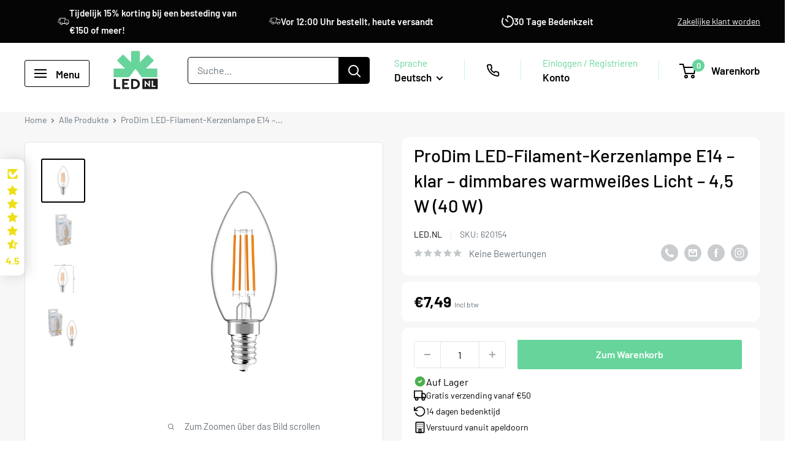

--- FILE ---
content_type: text/html; charset=utf-8
request_url: https://led.nl/de/products/prodim-led-filament-lamp-kaars-e14-fitting-dimbaar
body_size: 124433
content:
<!doctype html>

<html class="no-js" lang="de">
  <head>
    <!-- Google Tag Manager -->
<script>(function(w,d,s,l,i){w[l]=w[l]||[];w[l].push({'gtm.start':
new Date().getTime(),event:'gtm.js'});var f=d.getElementsByTagName(s)[0],
j=d.createElement(s),dl=l!='dataLayer'?'&l='+l:'';j.async=true;j.src=
'https://www.googletagmanager.com/gtm.js?id='+i+dl;f.parentNode.insertBefore(j,f);
})(window,document,'script','dataLayer','GTM-WW9JHFQR');</script>
<!-- End Google Tag Manager -->
    
    <meta charset="utf-8">
    <meta name="viewport" content="width=device-width, initial-scale=1.0, height=device-height, minimum-scale=1.0, maximum-scale=1.0">
    <meta name="theme-color" content="#000000">

    <title>Suchen Sie eine dimmbare LED-Kerzenlampe E14? - LED.nl</title><meta name="description" content="Suchen Sie nach E14-LED-Kerzenlampen mit dimmbarem warmweißem Licht? Bestellen Sie die idealen Stimmungsmacher bei LED.nl und genießen Sie 15 Jahre Nachhaltigkeit."><link rel="canonical" href="https://led.nl/de/products/prodim-led-filament-lamp-kaars-e14-fitting-dimbaar"><link rel="shortcut icon" href="//led.nl/cdn/shop/files/favShopify_96x96.gif?v=1746440876" type="image/png"><link rel="preload" as="style" href="//led.nl/cdn/shop/t/51/assets/theme.css?v=119936379820757459881768491770">
    <link rel="preload" as="script" href="//led.nl/cdn/shop/t/51/assets/theme.js?v=1815320689903517791768491772">
    <link rel="preconnect" href="https://cdn.shopify.com">
    <link rel="preconnect" href="https://fonts.shopifycdn.com">
    <link rel="dns-prefetch" href="https://productreviews.shopifycdn.com">
    <link rel="dns-prefetch" href="https://ajax.googleapis.com">
    <link rel="dns-prefetch" href="https://maps.googleapis.com">
    <link rel="dns-prefetch" href="https://maps.gstatic.com">
    <script src="//led.nl/cdn/shop/t/51/assets/swiper-bundle.min.js?v=87330480114418983271768491768" type="text/javascript"></script>
    <link href="//led.nl/cdn/shop/t/51/assets/swiper-bundle.min.css?v=39633872178562917471768491767" rel="stylesheet" type="text/css" media="all" />
    <meta property="og:type" content="product">
  <meta property="og:title" content="ProDim LED-Filament-Kerzenlampe E14 – klar – dimmbares warmweißes Licht – 4,5 W (40 W)"><meta property="og:image" content="http://led.nl/cdn/shop/products/prodim-led-filament-kaarslamp-e14-helder-dimbaar-warm-wit-licht-45w-40w-400904.jpg?v=1709125519">
    <meta property="og:image:secure_url" content="https://led.nl/cdn/shop/products/prodim-led-filament-kaarslamp-e14-helder-dimbaar-warm-wit-licht-45w-40w-400904.jpg?v=1709125519">
    <meta property="og:image:width" content="2048">
    <meta property="og:image:height" content="2048">
    <meta property="product:availability" content="in stock"><meta property="product:price:amount" content="7,49">
  <meta property="product:price:currency" content="EUR"><meta property="og:description" content="Suchen Sie nach E14-LED-Kerzenlampen mit dimmbarem warmweißem Licht? Bestellen Sie die idealen Stimmungsmacher bei LED.nl und genießen Sie 15 Jahre Nachhaltigkeit."><meta property="og:url" content="https://led.nl/de/products/prodim-led-filament-lamp-kaars-e14-fitting-dimbaar">
<meta property="og:site_name" content="LED.nl"><meta name="twitter:card" content="summary"><meta name="twitter:title" content="ProDim LED-Filament-Kerzenlampe E14 – klar – dimmbares warmweißes Licht – 4,5 W (40 W)">
  <meta name="twitter:description" content="Schaffen Sie mit den dimmbaren LED Filament Kerzenlampen das ideale Licht für jeden Anlass. Genießen Sie bis zu 15 Jahre lang sorgenfrei energieeffiziente LED-Lampen. Alle Features auf einen Blick: Dimmbares warmweißes Licht – Beim Dimmen nimmt die Lichtmenge allmählich ab. Diese dimmbaren Lampen funktionieren mit 99 % aller vorhandenen Dimmer Angenehm für die Augen - Dank EyeSoft™-Technologie wirkt das warmweiße Licht mit einer Lichtleistung von 470 Lumen angenehm und komfortabel Umweltfreundlich - Diese modernen LED-Lampen müssen nur alle 15 Jahre ausgetauscht werden Schont Ihren Geldbeutel - Diese energieeffizienten 4,5-Watt-LED-Lampen ersetzen herkömmliche 40-Watt-Glühbirnen Packungsinhalt: 1 x Dimmbare LED Lampe Kerze C35 - Ø 3,5 cm - 4,5W (40W) - 470 Lumen – E14-Fassung (klein) – warmweißes Licht Dimmbares warmweißes Licht Die Lichtmenge einer Lampe wird in Lumen ausgedrückt. Je höher die Lumenzahl, desto mehr Licht. Ein Lumen entspricht der Lichtleistung einer Kerze.">
  <meta name="twitter:image" content="https://led.nl/cdn/shop/products/prodim-led-filament-kaarslamp-e14-helder-dimbaar-warm-wit-licht-45w-40w-400904_600x600_crop_center.jpg?v=1709125519">
    <link rel="preload" href="//led.nl/cdn/fonts/barlow/barlow_n5.a193a1990790eba0cc5cca569d23799830e90f07.woff2" as="font" type="font/woff2" crossorigin><link rel="preload" href="//led.nl/cdn/fonts/barlow/barlow_n4.038c60d7ea9ddb238b2f64ba6f463ba6c0b5e5ad.woff2" as="font" type="font/woff2" crossorigin><style>
  @font-face {
  font-family: Barlow;
  font-weight: 500;
  font-style: normal;
  font-display: swap;
  src: url("//led.nl/cdn/fonts/barlow/barlow_n5.a193a1990790eba0cc5cca569d23799830e90f07.woff2") format("woff2"),
       url("//led.nl/cdn/fonts/barlow/barlow_n5.ae31c82169b1dc0715609b8cc6a610b917808358.woff") format("woff");
}

  @font-face {
  font-family: Barlow;
  font-weight: 400;
  font-style: normal;
  font-display: swap;
  src: url("//led.nl/cdn/fonts/barlow/barlow_n4.038c60d7ea9ddb238b2f64ba6f463ba6c0b5e5ad.woff2") format("woff2"),
       url("//led.nl/cdn/fonts/barlow/barlow_n4.074a9f2b990b38aec7d56c68211821e455b6d075.woff") format("woff");
}

@font-face {
  font-family: Barlow;
  font-weight: 600;
  font-style: normal;
  font-display: swap;
  src: url("//led.nl/cdn/fonts/barlow/barlow_n6.329f582a81f63f125e63c20a5a80ae9477df68e1.woff2") format("woff2"),
       url("//led.nl/cdn/fonts/barlow/barlow_n6.0163402e36247bcb8b02716880d0b39568412e9e.woff") format("woff");
}

@font-face {
  font-family: Barlow;
  font-weight: 500;
  font-style: italic;
  font-display: swap;
  src: url("//led.nl/cdn/fonts/barlow/barlow_i5.714d58286997b65cd479af615cfa9bb0a117a573.woff2") format("woff2"),
       url("//led.nl/cdn/fonts/barlow/barlow_i5.0120f77e6447d3b5df4bbec8ad8c2d029d87fb21.woff") format("woff");
}


  @font-face {
  font-family: Barlow;
  font-weight: 700;
  font-style: normal;
  font-display: swap;
  src: url("//led.nl/cdn/fonts/barlow/barlow_n7.691d1d11f150e857dcbc1c10ef03d825bc378d81.woff2") format("woff2"),
       url("//led.nl/cdn/fonts/barlow/barlow_n7.4fdbb1cb7da0e2c2f88492243ffa2b4f91924840.woff") format("woff");
}

  @font-face {
  font-family: Barlow;
  font-weight: 400;
  font-style: italic;
  font-display: swap;
  src: url("//led.nl/cdn/fonts/barlow/barlow_i4.8c59b6445f83f078b3520bad98b24d859431b377.woff2") format("woff2"),
       url("//led.nl/cdn/fonts/barlow/barlow_i4.bf7e6d69237bd02188410034976892368fd014c0.woff") format("woff");
}

  @font-face {
  font-family: Barlow;
  font-weight: 700;
  font-style: italic;
  font-display: swap;
  src: url("//led.nl/cdn/fonts/barlow/barlow_i7.50e19d6cc2ba5146fa437a5a7443c76d5d730103.woff2") format("woff2"),
       url("//led.nl/cdn/fonts/barlow/barlow_i7.47e9f98f1b094d912e6fd631cc3fe93d9f40964f.woff") format("woff");
}


  :root {
    --default-text-font-size : 15px;
    --base-text-font-size    : 16px;
    --heading-font-family    : Barlow, sans-serif;
    --heading-font-weight    : 500;
    --heading-font-style     : normal;
    --text-font-family       : Barlow, sans-serif;
    --text-font-weight       : 400;
    --text-font-style        : normal;
    --text-font-bolder-weight: 600;
    --text-link-decoration   : underline;

    --text-color               : #677279;
    --text-color-rgb           : 103, 114, 121;
    --heading-color            : #000000;
    --border-color             : #e7e7e7;
    --border-color-rgb         : 231, 231, 231;
    --form-border-color        : #dadada;
    --accent-color             : #000000;
    --accent-color-rgb         : 0, 0, 0;
    --link-color               : #000000;
    --link-color-hover         : #000000;
    --background               : #ffffff;
    --secondary-background     : #ffffff;
    --secondary-background-rgb : 255, 255, 255;
    --accent-background        : rgba(0, 0, 0, 0.08);

    --input-background: #ffffff;

    --error-color       : #ff0000;
    --error-background  : rgba(255, 0, 0, 0.07);
    --success-color     : #00aa00;
    --success-background: rgba(0, 170, 0, 0.11);

    --primary-button-background      : #67d49b;
    --primary-button-background-rgb  : 103, 212, 155;
    --primary-button-text-color      : #ffffff;
    --secondary-button-background    : #67d49b;
    --secondary-button-background-rgb: 103, 212, 155;
    --secondary-button-text-color    : #ffffff;

    --header-background      : #ffffff;
    --header-text-color      : #000000;
    --header-light-text-color: #67d49b;
    --header-border-color    : rgba(103, 212, 155, 0.3);
    --header-accent-color    : #67d49b;

    --footer-background-color:    #f3f5f6;
    --footer-heading-text-color:  #67d49b;
    --footer-body-text-color:     #677279;
    --footer-body-text-color-rgb: 103, 114, 121;
    --footer-accent-color:        #67d49b;
    --footer-accent-color-rgb:    103, 212, 155;
    --footer-border:              none;
    
    --flickity-arrow-color: #b4b4b4;--product-on-sale-accent           : #ee0000;
    --product-on-sale-accent-rgb       : 238, 0, 0;
    --product-on-sale-color            : #ffffff;
    --product-in-stock-color           : #008a00;
    --product-low-stock-color          : #e7820c;
    --product-sold-out-color           : #8a9297;
    --product-custom-label-1-background: #000000;
    --product-custom-label-1-color     : #ffffff;
    --product-custom-label-2-background: #000000;
    --product-custom-label-2-color     : #ffffff;
    --product-review-star-color        : #ffbd00;

    --mobile-container-gutter : 20px;
    --desktop-container-gutter: 40px;

    /* Shopify related variables */
    --payment-terms-background-color: #ffffff;
  }
</style>

<script>
  // IE11 does not have support for CSS variables, so we have to polyfill them
  if (!(((window || {}).CSS || {}).supports && window.CSS.supports('(--a: 0)'))) {
    const script = document.createElement('script');
    script.type = 'text/javascript';
    script.src = 'https://cdn.jsdelivr.net/npm/css-vars-ponyfill@2';
    script.onload = function() {
      cssVars({});
    };

    document.getElementsByTagName('head')[0].appendChild(script);
  }
</script>

<script>window.performance && window.performance.mark && window.performance.mark('shopify.content_for_header.start');</script><meta name="google-site-verification" content="_9PBBqPv8ZSBjtq_pTY6PFn1ZlGPmIfADjDp5y2nsc4">
<meta id="shopify-digital-wallet" name="shopify-digital-wallet" content="/57025724577/digital_wallets/dialog">
<meta name="shopify-checkout-api-token" content="2e5b18b516036170b9a36a67b0a25e90">
<meta id="in-context-paypal-metadata" data-shop-id="57025724577" data-venmo-supported="false" data-environment="production" data-locale="de_DE" data-paypal-v4="true" data-currency="EUR">
<link rel="alternate" hreflang="x-default" href="https://led.nl/products/prodim-led-filament-lamp-kaars-e14-fitting-dimbaar">
<link rel="alternate" hreflang="nl" href="https://led.nl/products/prodim-led-filament-lamp-kaars-e14-fitting-dimbaar">
<link rel="alternate" hreflang="de" href="https://led.nl/de/products/prodim-led-filament-lamp-kaars-e14-fitting-dimbaar">
<link rel="alternate" hreflang="de-DE" href="https://led.de/products/prodim-led-filament-lamp-kaars-e14-fitting-dimbaar">
<link rel="alternate" hreflang="nl-DE" href="https://led.de/nl/products/prodim-led-filament-lamp-kaars-e14-fitting-dimbaar">
<link rel="alternate" hreflang="nl-BE" href="https://led.be/products/prodim-led-filament-lamp-kaars-e14-fitting-dimbaar">
<link rel="alternate" type="application/json+oembed" href="https://led.nl/de/products/prodim-led-filament-lamp-kaars-e14-fitting-dimbaar.oembed">
<script async="async" src="/checkouts/internal/preloads.js?locale=de-NL"></script>
<link rel="preconnect" href="https://shop.app" crossorigin="anonymous">
<script async="async" src="https://shop.app/checkouts/internal/preloads.js?locale=de-NL&shop_id=57025724577" crossorigin="anonymous"></script>
<script id="apple-pay-shop-capabilities" type="application/json">{"shopId":57025724577,"countryCode":"NL","currencyCode":"EUR","merchantCapabilities":["supports3DS"],"merchantId":"gid:\/\/shopify\/Shop\/57025724577","merchantName":"LED.nl","requiredBillingContactFields":["postalAddress","email"],"requiredShippingContactFields":["postalAddress","email"],"shippingType":"shipping","supportedNetworks":["visa","maestro","masterCard","amex"],"total":{"type":"pending","label":"LED.nl","amount":"1.00"},"shopifyPaymentsEnabled":true,"supportsSubscriptions":true}</script>
<script id="shopify-features" type="application/json">{"accessToken":"2e5b18b516036170b9a36a67b0a25e90","betas":["rich-media-storefront-analytics"],"domain":"led.nl","predictiveSearch":true,"shopId":57025724577,"locale":"de"}</script>
<script>var Shopify = Shopify || {};
Shopify.shop = "proventa-nl.myshopify.com";
Shopify.locale = "de";
Shopify.currency = {"active":"EUR","rate":"1.0"};
Shopify.country = "NL";
Shopify.theme = {"name":"XS | working adding tag |  Sparklayer map ","id":181833924931,"schema_name":"Warehouse","schema_version":"6.3.0","theme_store_id":871,"role":"main"};
Shopify.theme.handle = "null";
Shopify.theme.style = {"id":null,"handle":null};
Shopify.cdnHost = "led.nl/cdn";
Shopify.routes = Shopify.routes || {};
Shopify.routes.root = "/de/";</script>
<script type="module">!function(o){(o.Shopify=o.Shopify||{}).modules=!0}(window);</script>
<script>!function(o){function n(){var o=[];function n(){o.push(Array.prototype.slice.apply(arguments))}return n.q=o,n}var t=o.Shopify=o.Shopify||{};t.loadFeatures=n(),t.autoloadFeatures=n()}(window);</script>
<script>
  window.ShopifyPay = window.ShopifyPay || {};
  window.ShopifyPay.apiHost = "shop.app\/pay";
  window.ShopifyPay.redirectState = null;
</script>
<script id="shop-js-analytics" type="application/json">{"pageType":"product"}</script>
<script defer="defer" async type="module" src="//led.nl/cdn/shopifycloud/shop-js/modules/v2/client.init-shop-cart-sync_HUjMWWU5.de.esm.js"></script>
<script defer="defer" async type="module" src="//led.nl/cdn/shopifycloud/shop-js/modules/v2/chunk.common_QpfDqRK1.esm.js"></script>
<script type="module">
  await import("//led.nl/cdn/shopifycloud/shop-js/modules/v2/client.init-shop-cart-sync_HUjMWWU5.de.esm.js");
await import("//led.nl/cdn/shopifycloud/shop-js/modules/v2/chunk.common_QpfDqRK1.esm.js");

  window.Shopify.SignInWithShop?.initShopCartSync?.({"fedCMEnabled":true,"windoidEnabled":true});

</script>
<script>
  window.Shopify = window.Shopify || {};
  if (!window.Shopify.featureAssets) window.Shopify.featureAssets = {};
  window.Shopify.featureAssets['shop-js'] = {"shop-cart-sync":["modules/v2/client.shop-cart-sync_ByUgVWtJ.de.esm.js","modules/v2/chunk.common_QpfDqRK1.esm.js"],"init-fed-cm":["modules/v2/client.init-fed-cm_CVqhkk-1.de.esm.js","modules/v2/chunk.common_QpfDqRK1.esm.js"],"shop-button":["modules/v2/client.shop-button_B0pFlqys.de.esm.js","modules/v2/chunk.common_QpfDqRK1.esm.js"],"shop-cash-offers":["modules/v2/client.shop-cash-offers_CaaeZ5wd.de.esm.js","modules/v2/chunk.common_QpfDqRK1.esm.js","modules/v2/chunk.modal_CS8dP9kO.esm.js"],"init-windoid":["modules/v2/client.init-windoid_B-gyVqfY.de.esm.js","modules/v2/chunk.common_QpfDqRK1.esm.js"],"shop-toast-manager":["modules/v2/client.shop-toast-manager_DgTeluS3.de.esm.js","modules/v2/chunk.common_QpfDqRK1.esm.js"],"init-shop-email-lookup-coordinator":["modules/v2/client.init-shop-email-lookup-coordinator_C5I212n4.de.esm.js","modules/v2/chunk.common_QpfDqRK1.esm.js"],"init-shop-cart-sync":["modules/v2/client.init-shop-cart-sync_HUjMWWU5.de.esm.js","modules/v2/chunk.common_QpfDqRK1.esm.js"],"avatar":["modules/v2/client.avatar_BTnouDA3.de.esm.js"],"pay-button":["modules/v2/client.pay-button_CJaF-UDc.de.esm.js","modules/v2/chunk.common_QpfDqRK1.esm.js"],"init-customer-accounts":["modules/v2/client.init-customer-accounts_BI_wUvuR.de.esm.js","modules/v2/client.shop-login-button_DTPR4l75.de.esm.js","modules/v2/chunk.common_QpfDqRK1.esm.js","modules/v2/chunk.modal_CS8dP9kO.esm.js"],"init-shop-for-new-customer-accounts":["modules/v2/client.init-shop-for-new-customer-accounts_C4qR5Wl-.de.esm.js","modules/v2/client.shop-login-button_DTPR4l75.de.esm.js","modules/v2/chunk.common_QpfDqRK1.esm.js","modules/v2/chunk.modal_CS8dP9kO.esm.js"],"shop-login-button":["modules/v2/client.shop-login-button_DTPR4l75.de.esm.js","modules/v2/chunk.common_QpfDqRK1.esm.js","modules/v2/chunk.modal_CS8dP9kO.esm.js"],"init-customer-accounts-sign-up":["modules/v2/client.init-customer-accounts-sign-up_SG5gYFpP.de.esm.js","modules/v2/client.shop-login-button_DTPR4l75.de.esm.js","modules/v2/chunk.common_QpfDqRK1.esm.js","modules/v2/chunk.modal_CS8dP9kO.esm.js"],"shop-follow-button":["modules/v2/client.shop-follow-button_CmMsyvrH.de.esm.js","modules/v2/chunk.common_QpfDqRK1.esm.js","modules/v2/chunk.modal_CS8dP9kO.esm.js"],"checkout-modal":["modules/v2/client.checkout-modal_tfCxQqrq.de.esm.js","modules/v2/chunk.common_QpfDqRK1.esm.js","modules/v2/chunk.modal_CS8dP9kO.esm.js"],"lead-capture":["modules/v2/client.lead-capture_Ccz5Zm6k.de.esm.js","modules/v2/chunk.common_QpfDqRK1.esm.js","modules/v2/chunk.modal_CS8dP9kO.esm.js"],"shop-login":["modules/v2/client.shop-login_BfivnucW.de.esm.js","modules/v2/chunk.common_QpfDqRK1.esm.js","modules/v2/chunk.modal_CS8dP9kO.esm.js"],"payment-terms":["modules/v2/client.payment-terms_D2Mn0eFV.de.esm.js","modules/v2/chunk.common_QpfDqRK1.esm.js","modules/v2/chunk.modal_CS8dP9kO.esm.js"]};
</script>
<script>(function() {
  var isLoaded = false;
  function asyncLoad() {
    if (isLoaded) return;
    isLoaded = true;
    var urls = ["https:\/\/smarteucookiebanner.upsell-apps.com\/script_tag.js?shop=proventa-nl.myshopify.com","https:\/\/dr4qe3ddw9y32.cloudfront.net\/awin-shopify-integration-code.js?aid=51173\u0026v=shopifyApp_4.1.0\u0026ts=1691657094687\u0026shop=proventa-nl.myshopify.com","https:\/\/omnisnippet1.com\/platforms\/shopify.js?source=scriptTag\u0026v=2025-09-16T07\u0026shop=proventa-nl.myshopify.com","https:\/\/s3.eu-west-1.amazonaws.com\/production-klarna-il-shopify-osm\/d3bc5d6366701989e2db5a93793900883f2d31a6\/proventa-nl.myshopify.com-1768567645065.js?shop=proventa-nl.myshopify.com"];
    for (var i = 0; i < urls.length; i++) {
      var s = document.createElement('script');
      s.type = 'text/javascript';
      s.async = true;
      s.src = urls[i];
      var x = document.getElementsByTagName('script')[0];
      x.parentNode.insertBefore(s, x);
    }
  };
  if(window.attachEvent) {
    window.attachEvent('onload', asyncLoad);
  } else {
    window.addEventListener('load', asyncLoad, false);
  }
})();</script>
<script id="__st">var __st={"a":57025724577,"offset":3600,"reqid":"7095cc31-5b25-47e6-b337-6161e6ce4cce-1768739483","pageurl":"led.nl\/de\/products\/prodim-led-filament-lamp-kaars-e14-fitting-dimbaar","u":"6ce9cee71be9","p":"product","rtyp":"product","rid":7553252819105};</script>
<script>window.ShopifyPaypalV4VisibilityTracking = true;</script>
<script id="captcha-bootstrap">!function(){'use strict';const t='contact',e='account',n='new_comment',o=[[t,t],['blogs',n],['comments',n],[t,'customer']],c=[[e,'customer_login'],[e,'guest_login'],[e,'recover_customer_password'],[e,'create_customer']],r=t=>t.map((([t,e])=>`form[action*='/${t}']:not([data-nocaptcha='true']) input[name='form_type'][value='${e}']`)).join(','),a=t=>()=>t?[...document.querySelectorAll(t)].map((t=>t.form)):[];function s(){const t=[...o],e=r(t);return a(e)}const i='password',u='form_key',d=['recaptcha-v3-token','g-recaptcha-response','h-captcha-response',i],f=()=>{try{return window.sessionStorage}catch{return}},m='__shopify_v',_=t=>t.elements[u];function p(t,e,n=!1){try{const o=window.sessionStorage,c=JSON.parse(o.getItem(e)),{data:r}=function(t){const{data:e,action:n}=t;return t[m]||n?{data:e,action:n}:{data:t,action:n}}(c);for(const[e,n]of Object.entries(r))t.elements[e]&&(t.elements[e].value=n);n&&o.removeItem(e)}catch(o){console.error('form repopulation failed',{error:o})}}const l='form_type',E='cptcha';function T(t){t.dataset[E]=!0}const w=window,h=w.document,L='Shopify',v='ce_forms',y='captcha';let A=!1;((t,e)=>{const n=(g='f06e6c50-85a8-45c8-87d0-21a2b65856fe',I='https://cdn.shopify.com/shopifycloud/storefront-forms-hcaptcha/ce_storefront_forms_captcha_hcaptcha.v1.5.2.iife.js',D={infoText:'Durch hCaptcha geschützt',privacyText:'Datenschutz',termsText:'Allgemeine Geschäftsbedingungen'},(t,e,n)=>{const o=w[L][v],c=o.bindForm;if(c)return c(t,g,e,D).then(n);var r;o.q.push([[t,g,e,D],n]),r=I,A||(h.body.append(Object.assign(h.createElement('script'),{id:'captcha-provider',async:!0,src:r})),A=!0)});var g,I,D;w[L]=w[L]||{},w[L][v]=w[L][v]||{},w[L][v].q=[],w[L][y]=w[L][y]||{},w[L][y].protect=function(t,e){n(t,void 0,e),T(t)},Object.freeze(w[L][y]),function(t,e,n,w,h,L){const[v,y,A,g]=function(t,e,n){const i=e?o:[],u=t?c:[],d=[...i,...u],f=r(d),m=r(i),_=r(d.filter((([t,e])=>n.includes(e))));return[a(f),a(m),a(_),s()]}(w,h,L),I=t=>{const e=t.target;return e instanceof HTMLFormElement?e:e&&e.form},D=t=>v().includes(t);t.addEventListener('submit',(t=>{const e=I(t);if(!e)return;const n=D(e)&&!e.dataset.hcaptchaBound&&!e.dataset.recaptchaBound,o=_(e),c=g().includes(e)&&(!o||!o.value);(n||c)&&t.preventDefault(),c&&!n&&(function(t){try{if(!f())return;!function(t){const e=f();if(!e)return;const n=_(t);if(!n)return;const o=n.value;o&&e.removeItem(o)}(t);const e=Array.from(Array(32),(()=>Math.random().toString(36)[2])).join('');!function(t,e){_(t)||t.append(Object.assign(document.createElement('input'),{type:'hidden',name:u})),t.elements[u].value=e}(t,e),function(t,e){const n=f();if(!n)return;const o=[...t.querySelectorAll(`input[type='${i}']`)].map((({name:t})=>t)),c=[...d,...o],r={};for(const[a,s]of new FormData(t).entries())c.includes(a)||(r[a]=s);n.setItem(e,JSON.stringify({[m]:1,action:t.action,data:r}))}(t,e)}catch(e){console.error('failed to persist form',e)}}(e),e.submit())}));const S=(t,e)=>{t&&!t.dataset[E]&&(n(t,e.some((e=>e===t))),T(t))};for(const o of['focusin','change'])t.addEventListener(o,(t=>{const e=I(t);D(e)&&S(e,y())}));const B=e.get('form_key'),M=e.get(l),P=B&&M;t.addEventListener('DOMContentLoaded',(()=>{const t=y();if(P)for(const e of t)e.elements[l].value===M&&p(e,B);[...new Set([...A(),...v().filter((t=>'true'===t.dataset.shopifyCaptcha))])].forEach((e=>S(e,t)))}))}(h,new URLSearchParams(w.location.search),n,t,e,['guest_login'])})(!0,!0)}();</script>
<script integrity="sha256-4kQ18oKyAcykRKYeNunJcIwy7WH5gtpwJnB7kiuLZ1E=" data-source-attribution="shopify.loadfeatures" defer="defer" src="//led.nl/cdn/shopifycloud/storefront/assets/storefront/load_feature-a0a9edcb.js" crossorigin="anonymous"></script>
<script crossorigin="anonymous" defer="defer" src="//led.nl/cdn/shopifycloud/storefront/assets/shopify_pay/storefront-65b4c6d7.js?v=20250812"></script>
<script data-source-attribution="shopify.dynamic_checkout.dynamic.init">var Shopify=Shopify||{};Shopify.PaymentButton=Shopify.PaymentButton||{isStorefrontPortableWallets:!0,init:function(){window.Shopify.PaymentButton.init=function(){};var t=document.createElement("script");t.src="https://led.nl/cdn/shopifycloud/portable-wallets/latest/portable-wallets.de.js",t.type="module",document.head.appendChild(t)}};
</script>
<script data-source-attribution="shopify.dynamic_checkout.buyer_consent">
  function portableWalletsHideBuyerConsent(e){var t=document.getElementById("shopify-buyer-consent"),n=document.getElementById("shopify-subscription-policy-button");t&&n&&(t.classList.add("hidden"),t.setAttribute("aria-hidden","true"),n.removeEventListener("click",e))}function portableWalletsShowBuyerConsent(e){var t=document.getElementById("shopify-buyer-consent"),n=document.getElementById("shopify-subscription-policy-button");t&&n&&(t.classList.remove("hidden"),t.removeAttribute("aria-hidden"),n.addEventListener("click",e))}window.Shopify?.PaymentButton&&(window.Shopify.PaymentButton.hideBuyerConsent=portableWalletsHideBuyerConsent,window.Shopify.PaymentButton.showBuyerConsent=portableWalletsShowBuyerConsent);
</script>
<script data-source-attribution="shopify.dynamic_checkout.cart.bootstrap">document.addEventListener("DOMContentLoaded",(function(){function t(){return document.querySelector("shopify-accelerated-checkout-cart, shopify-accelerated-checkout")}if(t())Shopify.PaymentButton.init();else{new MutationObserver((function(e,n){t()&&(Shopify.PaymentButton.init(),n.disconnect())})).observe(document.body,{childList:!0,subtree:!0})}}));
</script>
<script id='scb4127' type='text/javascript' async='' src='https://led.nl/cdn/shopifycloud/privacy-banner/storefront-banner.js'></script><link id="shopify-accelerated-checkout-styles" rel="stylesheet" media="screen" href="https://led.nl/cdn/shopifycloud/portable-wallets/latest/accelerated-checkout-backwards-compat.css" crossorigin="anonymous">
<style id="shopify-accelerated-checkout-cart">
        #shopify-buyer-consent {
  margin-top: 1em;
  display: inline-block;
  width: 100%;
}

#shopify-buyer-consent.hidden {
  display: none;
}

#shopify-subscription-policy-button {
  background: none;
  border: none;
  padding: 0;
  text-decoration: underline;
  font-size: inherit;
  cursor: pointer;
}

#shopify-subscription-policy-button::before {
  box-shadow: none;
}

      </style>

<script>window.performance && window.performance.mark && window.performance.mark('shopify.content_for_header.end');</script><link rel="stylesheet" href="//led.nl/cdn/shop/t/51/assets/theme.css?v=119936379820757459881768491770">

    <script type="application/ld+json">{"@context":"http:\/\/schema.org\/","@id":"\/de\/products\/prodim-led-filament-lamp-kaars-e14-fitting-dimbaar#product","@type":"ProductGroup","brand":{"@type":"Brand","name":"LED.nl"},"category":"Dimmbare Glühlampen","description":" Schaffen Sie mit den dimmbaren LED Filament Kerzenlampen das ideale Licht für jeden Anlass. Genießen Sie bis zu 15 Jahre lang sorgenfrei energieeffiziente LED-Lampen. Alle Features auf einen Blick:\n\n\n\n\n\n\n\n Dimmbares warmweißes Licht – Beim Dimmen nimmt die Lichtmenge allmählich ab. Diese dimmbaren Lampen funktionieren mit 99 % aller vorhandenen Dimmer\n\n\n\n Angenehm für die Augen - Dank EyeSoft™-Technologie wirkt das warmweiße Licht mit einer Lichtleistung von 470 Lumen angenehm und komfortabel\n\n\n\n Umweltfreundlich - Diese modernen LED-Lampen müssen nur alle 15 Jahre ausgetauscht werden\n\n \nSchont Ihren Geldbeutel - Diese energieeffizienten 4,5-Watt-LED-Lampen ersetzen herkömmliche 40-Watt-Glühbirnen\n\n\n\n Packungsinhalt: 1 x Dimmbare LED Lampe Kerze C35 - Ø 3,5 cm - 4,5W (40W) - 470 Lumen – E14-Fassung (klein) – warmweißes Licht\n\n\n\n\n\n\n Dimmbares warmweißes Licht\n\n\n Die Lichtmenge einer Lampe wird in Lumen ausgedrückt. Je höher die Lumenzahl, desto mehr Licht. Ein Lumen entspricht der Lichtleistung einer Kerze. Als Faustregel gilt, dass Sie im Allgemeinen etwa 20 Lumen Licht pro Quadratmeter benötigen. Ein Büro, Bad oder Arbeitszimmer hingegen benötigt mehr Licht. Hierfür werden 70-100 Lumen pro Quadratmeter empfohlen.\n\n Diese LED-Lampen haben eine dimmbare Lichtleistung von 470 Lumen und werden daher am häufigsten in Deckenlampen, Pendelleuchten, Tischlampen, Stehlampen und mehr verwendet. Die Lampen sind universell einsetzbar und mit 99 % aller gängigen Dimmer kompatibel. Beim Dimmen nimmt die Lichtintensität allmählich ab. Die Lichtfarbe einer Lampe wird in Kelvin angegeben. Je niedriger der Wert, desto wärmer (orange) das Licht. Diese Strahler verfügen über eine Farbtemperatur von 2700 K (Warmweiß) und eignen sich daher hervorragend für den Einsatz im Wohnbereich.\n\n\n\n Angenehm für Ihre Augen\n\n\n Moderne Technik und gewohnte Lampengröße. Diese Lampen sind mit der EyeSoft™-Technologie ausgestattet. Das Licht hebt Details hervor, ohne die Augen zu ermüden.\n\n\n\n Gut für die Umwelt\n\n Der ideale, nachhaltige Ersatz für herkömmliche Lampen. Mit einer Lebensdauer von 15.000 Brennstunden können Sie bis zu 15 Jahre lang nachhaltige und stimmungsvolle Beleuchtung genießen.\n\n\n\n Schont Ihren Geldbeutel\n\n Reduzieren Sie den Verbrauch um bis zu 80 % und verdienen Sie Ihre Lampen im Handumdrehen zurück. Mit einem Verbrauch von nur 4,5 Watt haben diese Lampen die gleiche Leistung wie herkömmliche 40-Watt-Lampen.","hasVariant":[{"@id":"\/de\/products\/prodim-led-filament-lamp-kaars-e14-fitting-dimbaar?variant=42573154287777#variant","@type":"Product","gtin":"8720604302745","image":"https:\/\/led.nl\/cdn\/shop\/products\/prodim-led-filament-kaarslamp-e14-helder-dimbaar-warm-wit-licht-45w-40w-400904.jpg?v=1709125519\u0026width=1920","name":"ProDim LED-Filament-Kerzenlampe E14 – klar – dimmbares warmweißes Licht – 4,5 W (40 W) - Default title","offers":{"@id":"\/de\/products\/prodim-led-filament-lamp-kaars-e14-fitting-dimbaar?variant=42573154287777#offer","@type":"Offer","availability":"http:\/\/schema.org\/InStock","price":"7.49","priceCurrency":"EUR","url":"https:\/\/led.nl\/de\/products\/prodim-led-filament-lamp-kaars-e14-fitting-dimbaar?variant=42573154287777"},"sku":"620154"}],"name":"ProDim LED-Filament-Kerzenlampe E14 – klar – dimmbares warmweißes Licht – 4,5 W (40 W)","productGroupID":"7553252819105","url":"https:\/\/led.nl\/de\/products\/prodim-led-filament-lamp-kaars-e14-fitting-dimbaar"}</script><script type="application/ld+json">
  {
    "@context": "https://schema.org",
    "@type": "BreadcrumbList",
    "itemListElement": [{
        "@type": "ListItem",
        "position": 1,
        "name": "Home",
        "item": "https://led.nl"
      },{
            "@type": "ListItem",
            "position": 2,
            "name": "ProDim LED-Filament-Kerzenlampe E14 – klar – dimmbares warmweißes Licht – 4,5 W (40 W)",
            "item": "https://led.nl/de/products/prodim-led-filament-lamp-kaars-e14-fitting-dimbaar"
          }]
  }
</script>

    <script>
      // This allows to expose several variables to the global scope, to be used in scripts
      window.theme = {
        pageType: "product",
        cartCount: 0,
        moneyFormat: "€{{amount_with_comma_separator}}",
        moneyWithCurrencyFormat: "€{{amount_with_comma_separator}} EUR",
        currencyCodeEnabled: false,
        showDiscount: true,
        discountMode: "percentage",
        cartType: "drawer"
      };

      window.routes = {
        rootUrl: "\/de",
        rootUrlWithoutSlash: "\/de",
        cartUrl: "\/de\/cart",
        cartAddUrl: "\/de\/cart\/add",
        cartChangeUrl: "\/de\/cart\/change",
        searchUrl: "\/de\/search",
        productRecommendationsUrl: "\/de\/recommendations\/products"
      };

      window.languages = {
        productRegularPrice: "Normalpreis",
        productSalePrice: "Sonderpreis",
        collectionOnSaleLabel: "Einsparung {{savings}}",
        productFormUnavailable: "Nicht verfübar",
        productFormAddToCart: "Zum Warenkorb",
        productFormPreOrder: "Vorbestellung",
        productFormSoldOut: "Ausverkauft",
        productAdded: "Produkt wurde in Deinen Warenkorb gelegt",
        productAddedShort: "Hinzugefügt!",
        shippingEstimatorNoResults: "Es konten für Deine Adresse keine Versandkosten ermittelt werden.",
        shippingEstimatorOneResult: "Es gibt eine Versandmethode für Deine Adresse:",
        shippingEstimatorMultipleResults: "Es bibt {{count}} Versandmethoden für Deine Adresse:",
        shippingEstimatorErrors: "Es gibt Fehler:"
      };

      document.documentElement.className = document.documentElement.className.replace('no-js', 'js');
    </script><script src="//led.nl/cdn/shop/t/51/assets/theme.js?v=1815320689903517791768491772" defer></script>
    <script src="//led.nl/cdn/shop/t/51/assets/custom.js?v=102476495355921946141768491764" defer></script><script>
        (function () {
          window.onpageshow = function() {
            // We force re-freshing the cart content onpageshow, as most browsers will serve a cache copy when hitting the
            // back button, which cause staled data
            document.documentElement.dispatchEvent(new CustomEvent('cart:refresh', {
              bubbles: true,
              detail: {scrollToTop: false}
            }));
          };
        })();
      </script><script type="text/javascript" 
        src="https://cdn.klarna.com/1.0/code/client/all.js" 
        async>
  </script><!-- BEGIN app block: shopify://apps/tinyseo/blocks/breadcrumbs-json-ld-embed/0605268f-f7c4-4e95-b560-e43df7d59ae4 --><script type="application/ld+json" id="tinyimg-breadcrumbs-json-ld">
      {
        "@context": "https://schema.org",
        "@type": "BreadcrumbList",
        "itemListElement": [
          {
            "@type": "ListItem",
            "position": 1,
            "item": {
              "@id": "https://led.nl",
          "name": "Home"
        }
      }
      
        
        
      ,{
        "@type": "ListItem",
        "position": 2,
        "item": {
          "@id": "https://led.nl/products/prodim-led-filament-lamp-kaars-e14-fitting-dimbaar",
          "name": "ProDim LED-Filament-Kerzenlampe E14 – klar – dimmbares warmweißes Licht – 4,5 W (40 W)"
        }
      }
      
      ]
    }
  </script>
<!-- END app block --><!-- BEGIN app block: shopify://apps/judge-me-reviews/blocks/judgeme_core/61ccd3b1-a9f2-4160-9fe9-4fec8413e5d8 --><!-- Start of Judge.me Core -->






<link rel="dns-prefetch" href="https://cdnwidget.judge.me">
<link rel="dns-prefetch" href="https://cdn.judge.me">
<link rel="dns-prefetch" href="https://cdn1.judge.me">
<link rel="dns-prefetch" href="https://api.judge.me">

<script data-cfasync='false' class='jdgm-settings-script'>window.jdgmSettings={"pagination":5,"disable_web_reviews":false,"badge_no_review_text":"Keine Bewertungen","badge_n_reviews_text":"{{ n }} Bewertung/Bewertungen","badge_star_color":"#FAE728","hide_badge_preview_if_no_reviews":true,"badge_hide_text":false,"enforce_center_preview_badge":false,"widget_title":"Kundenbewertungen","widget_open_form_text":"Bewertung schreiben","widget_close_form_text":"Bewertung abbrechen","widget_refresh_page_text":"Seite aktualisieren","widget_summary_text":"Basierend auf {{ number_of_reviews }} Bewertung/Bewertungen","widget_no_review_text":"Schreiben Sie die erste Bewertung","widget_name_field_text":"Anzeigename","widget_verified_name_field_text":"Verifizierter Name (öffentlich)","widget_name_placeholder_text":"Anzeigename","widget_required_field_error_text":"Dieses Feld ist erforderlich.","widget_email_field_text":"E-Mail-Adresse","widget_verified_email_field_text":"Verifizierte E-Mail (privat, kann nicht bearbeitet werden)","widget_email_placeholder_text":"Ihre E-Mail-Adresse","widget_email_field_error_text":"Bitte geben Sie eine gültige E-Mail-Adresse ein.","widget_rating_field_text":"Bewertung","widget_review_title_field_text":"Bewertungstitel","widget_review_title_placeholder_text":"Geben Sie Ihrer Bewertung einen Titel","widget_review_body_field_text":"Bewertungsinhalt","widget_review_body_placeholder_text":"Beginnen Sie hier zu schreiben...","widget_pictures_field_text":"Bild/Video (optional)","widget_submit_review_text":"Bewertung abschicken","widget_submit_verified_review_text":"Verifizierte Bewertung abschicken","widget_submit_success_msg_with_auto_publish":"Vielen Dank! Bitte aktualisieren Sie die Seite in wenigen Momenten, um Ihre Bewertung zu sehen. Sie können Ihre Bewertung entfernen oder bearbeiten, indem Sie sich bei \u003ca href='https://judge.me/login' target='_blank' rel='nofollow noopener'\u003eJudge.me\u003c/a\u003e anmelden","widget_submit_success_msg_no_auto_publish":"Vielen Dank! Ihre Bewertung wird veröffentlicht, sobald sie vom Shop-Administrator genehmigt wurde. Sie können Ihre Bewertung entfernen oder bearbeiten, indem Sie sich bei \u003ca href='https://judge.me/login' target='_blank' rel='nofollow noopener'\u003eJudge.me\u003c/a\u003e anmelden","widget_show_default_reviews_out_of_total_text":"Es werden {{ n_reviews_shown }} von {{ n_reviews }} Bewertungen angezeigt.","widget_show_all_link_text":"Alle anzeigen","widget_show_less_link_text":"Weniger anzeigen","widget_author_said_text":"{{ reviewer_name }} sagte:","widget_days_text":"vor {{ n }} Tag/Tagen","widget_weeks_text":"vor {{ n }} Woche/Wochen","widget_months_text":"vor {{ n }} Monat/Monaten","widget_years_text":"vor {{ n }} Jahr/Jahren","widget_yesterday_text":"Gestern","widget_today_text":"Heute","widget_replied_text":"\u003e\u003e {{ shop_name }} antwortete:","widget_read_more_text":"Mehr lesen","widget_reviewer_name_as_initial":"","widget_rating_filter_color":"#fbcd0a","widget_rating_filter_see_all_text":"Alle Bewertungen anzeigen","widget_sorting_most_recent_text":"Neueste","widget_sorting_highest_rating_text":"Höchste Bewertung","widget_sorting_lowest_rating_text":"Niedrigste Bewertung","widget_sorting_with_pictures_text":"Nur Bilder","widget_sorting_most_helpful_text":"Hilfreichste","widget_open_question_form_text":"Eine Frage stellen","widget_reviews_subtab_text":"Bewertungen","widget_questions_subtab_text":"Fragen","widget_question_label_text":"Frage","widget_answer_label_text":"Antwort","widget_question_placeholder_text":"Schreiben Sie hier Ihre Frage","widget_submit_question_text":"Frage absenden","widget_question_submit_success_text":"Vielen Dank für Ihre Frage! Wir werden Sie benachrichtigen, sobald sie beantwortet wird.","widget_star_color":"#FAE728","verified_badge_text":"Verifiziert","verified_badge_bg_color":"","verified_badge_text_color":"","verified_badge_placement":"left-of-reviewer-name","widget_review_max_height":"","widget_hide_border":false,"widget_social_share":false,"widget_thumb":false,"widget_review_location_show":false,"widget_location_format":"","all_reviews_include_out_of_store_products":true,"all_reviews_out_of_store_text":"(außerhalb des Shops)","all_reviews_pagination":100,"all_reviews_product_name_prefix_text":"über","enable_review_pictures":true,"enable_question_anwser":true,"widget_theme":"leex","review_date_format":"mm/dd/yyyy","default_sort_method":"highest-rating","widget_product_reviews_subtab_text":"Produktbewertungen","widget_shop_reviews_subtab_text":"Shop-Bewertungen","widget_other_products_reviews_text":"Bewertungen für andere Produkte","widget_store_reviews_subtab_text":"Shop-Bewertungen","widget_no_store_reviews_text":"Dieser Shop hat noch keine Bewertungen erhalten","widget_web_restriction_product_reviews_text":"Dieses Produkt hat noch keine Bewertungen erhalten","widget_no_items_text":"Keine Elemente gefunden","widget_show_more_text":"Mehr anzeigen","widget_write_a_store_review_text":"Shop-Bewertung schreiben","widget_other_languages_heading":"Bewertungen in anderen Sprachen","widget_translate_review_text":"Bewertung übersetzen nach {{ language }}","widget_translating_review_text":"Übersetzung läuft...","widget_show_original_translation_text":"Original anzeigen ({{ language }})","widget_translate_review_failed_text":"Bewertung konnte nicht übersetzt werden.","widget_translate_review_retry_text":"Erneut versuchen","widget_translate_review_try_again_later_text":"Versuchen Sie es später noch einmal","show_product_url_for_grouped_product":false,"widget_sorting_pictures_first_text":"Bilder zuerst","show_pictures_on_all_rev_page_mobile":false,"show_pictures_on_all_rev_page_desktop":false,"floating_tab_hide_mobile_install_preference":true,"floating_tab_button_name":"★ Bewertungen","floating_tab_title":"Lassen Sie Kunden für uns sprechen","floating_tab_button_color":"#EEDF15","floating_tab_button_background_color":"#ffffff","floating_tab_url":"","floating_tab_url_enabled":false,"floating_tab_tab_style":"stars","all_reviews_text_badge_text":"Kunden bewerten uns mit {{ shop.metafields.judgeme.all_reviews_rating | round: 1 }}/5 basierend auf {{ shop.metafields.judgeme.all_reviews_count }} Bewertungen.","all_reviews_text_badge_text_branded_style":"{{ shop.metafields.judgeme.all_reviews_rating | round: 1 }} von 5 Sternen basierend auf {{ shop.metafields.judgeme.all_reviews_count }} Bewertungen","is_all_reviews_text_badge_a_link":false,"show_stars_for_all_reviews_text_badge":false,"all_reviews_text_badge_url":"","all_reviews_text_style":"branded","all_reviews_text_color_style":"custom","all_reviews_text_color":"#7B7B7B","all_reviews_text_show_jm_brand":false,"featured_carousel_show_header":true,"featured_carousel_title":"Lassen Sie Kunden für uns sprechen","testimonials_carousel_title":"Kunden sagen uns","videos_carousel_title":"Echte Kunden-Geschichten","cards_carousel_title":"Kunden sagen uns","featured_carousel_count_text":"aus {{ n }} Bewertungen","featured_carousel_add_link_to_all_reviews_page":false,"featured_carousel_url":"","featured_carousel_show_images":true,"featured_carousel_autoslide_interval":2,"featured_carousel_arrows_on_the_sides":false,"featured_carousel_height":250,"featured_carousel_width":80,"featured_carousel_image_size":0,"featured_carousel_image_height":250,"featured_carousel_arrow_color":"#000000","verified_count_badge_style":"branded","verified_count_badge_orientation":"horizontal","verified_count_badge_color_style":"judgeme_brand_color","verified_count_badge_color":"#108474","is_verified_count_badge_a_link":false,"verified_count_badge_url":"","verified_count_badge_show_jm_brand":true,"widget_rating_preset_default":5,"widget_first_sub_tab":"product-reviews","widget_show_histogram":true,"widget_histogram_use_custom_color":false,"widget_pagination_use_custom_color":false,"widget_star_use_custom_color":false,"widget_verified_badge_use_custom_color":false,"widget_write_review_use_custom_color":false,"picture_reminder_submit_button":"Bilder hochladen","enable_review_videos":false,"mute_video_by_default":false,"widget_sorting_videos_first_text":"Videos zuerst","widget_review_pending_text":"Ausstehend","featured_carousel_items_for_large_screen":3,"social_share_options_order":"Facebook,Twitter","remove_microdata_snippet":true,"disable_json_ld":false,"enable_json_ld_products":false,"preview_badge_show_question_text":false,"preview_badge_no_question_text":"Keine Fragen","preview_badge_n_question_text":"{{ number_of_questions }} Frage/Fragen","qa_badge_show_icon":false,"qa_badge_position":"same-row","remove_judgeme_branding":true,"widget_add_search_bar":true,"widget_search_bar_placeholder":"Suchen","widget_sorting_verified_only_text":"Nur verifizierte","featured_carousel_theme":"gallery","featured_carousel_show_rating":true,"featured_carousel_show_title":true,"featured_carousel_show_body":true,"featured_carousel_show_date":true,"featured_carousel_show_reviewer":true,"featured_carousel_show_product":true,"featured_carousel_header_background_color":"#108474","featured_carousel_header_text_color":"#ffffff","featured_carousel_name_product_separator":"reviewed","featured_carousel_full_star_background":"#F1EB14","featured_carousel_empty_star_background":"#dadada","featured_carousel_vertical_theme_background":"#f9fafb","featured_carousel_verified_badge_enable":true,"featured_carousel_verified_badge_color":"#108474","featured_carousel_border_style":"round","featured_carousel_review_line_length_limit":2,"featured_carousel_more_reviews_button_text":"Mehr Bewertungen lesen","featured_carousel_view_product_button_text":"Produkt ansehen","all_reviews_page_load_reviews_on":"scroll","all_reviews_page_load_more_text":"Mehr Bewertungen laden","disable_fb_tab_reviews":false,"enable_ajax_cdn_cache":false,"widget_advanced_speed_features":5,"widget_public_name_text":"wird öffentlich angezeigt wie","default_reviewer_name":"John Smith","default_reviewer_name_has_non_latin":true,"widget_reviewer_anonymous":"Anonym","medals_widget_title":"Judge.me Bewertungsmedaillen","medals_widget_background_color":"#f9fafb","medals_widget_position":"footer_all_pages","medals_widget_border_color":"#f9fafb","medals_widget_verified_text_position":"left","medals_widget_use_monochromatic_version":false,"medals_widget_elements_color":"#108474","show_reviewer_avatar":true,"widget_invalid_yt_video_url_error_text":"Keine YouTube-Video-URL","widget_max_length_field_error_text":"Bitte geben Sie nicht mehr als {0} Zeichen ein.","widget_show_country_flag":false,"widget_show_collected_via_shop_app":true,"widget_verified_by_shop_badge_style":"light","widget_verified_by_shop_text":"Verifiziert vom Shop","widget_show_photo_gallery":true,"widget_load_with_code_splitting":true,"widget_ugc_install_preference":false,"widget_ugc_title":"Von uns hergestellt, von Ihnen geteilt","widget_ugc_subtitle":"Markieren Sie uns, um Ihr Bild auf unserer Seite zu sehen","widget_ugc_arrows_color":"#ffffff","widget_ugc_primary_button_text":"Jetzt kaufen","widget_ugc_primary_button_background_color":"#108474","widget_ugc_primary_button_text_color":"#ffffff","widget_ugc_primary_button_border_width":"0","widget_ugc_primary_button_border_style":"none","widget_ugc_primary_button_border_color":"#108474","widget_ugc_primary_button_border_radius":"25","widget_ugc_secondary_button_text":"Mehr laden","widget_ugc_secondary_button_background_color":"#ffffff","widget_ugc_secondary_button_text_color":"#108474","widget_ugc_secondary_button_border_width":"2","widget_ugc_secondary_button_border_style":"solid","widget_ugc_secondary_button_border_color":"#108474","widget_ugc_secondary_button_border_radius":"25","widget_ugc_reviews_button_text":"Bewertungen ansehen","widget_ugc_reviews_button_background_color":"#ffffff","widget_ugc_reviews_button_text_color":"#108474","widget_ugc_reviews_button_border_width":"2","widget_ugc_reviews_button_border_style":"solid","widget_ugc_reviews_button_border_color":"#108474","widget_ugc_reviews_button_border_radius":"25","widget_ugc_reviews_button_link_to":"judgeme-reviews-page","widget_ugc_show_post_date":true,"widget_ugc_max_width":"800","widget_rating_metafield_value_type":true,"widget_primary_color":"#67D49B","widget_enable_secondary_color":false,"widget_secondary_color":"#edf5f5","widget_summary_average_rating_text":"{{ average_rating }} von 5","widget_media_grid_title":"Kundenfotos \u0026 -videos","widget_media_grid_see_more_text":"Mehr sehen","widget_round_style":true,"widget_show_product_medals":true,"widget_verified_by_judgeme_text":"Verifiziert von Judge.me","widget_show_store_medals":true,"widget_verified_by_judgeme_text_in_store_medals":"Verifiziert von Judge.me","widget_media_field_exceed_quantity_message":"Entschuldigung, wir können nur {{ max_media }} für eine Bewertung akzeptieren.","widget_media_field_exceed_limit_message":"{{ file_name }} ist zu groß, bitte wählen Sie ein {{ media_type }} kleiner als {{ size_limit }}MB.","widget_review_submitted_text":"Bewertung abgesendet!","widget_question_submitted_text":"Frage abgesendet!","widget_close_form_text_question":"Abbrechen","widget_write_your_answer_here_text":"Schreiben Sie hier Ihre Antwort","widget_enabled_branded_link":true,"widget_show_collected_by_judgeme":false,"widget_reviewer_name_color":"","widget_write_review_text_color":"","widget_write_review_bg_color":"","widget_collected_by_judgeme_text":"gesammelt von Judge.me","widget_pagination_type":"standard","widget_load_more_text":"Mehr laden","widget_load_more_color":"#108474","widget_full_review_text":"Vollständige Bewertung","widget_read_more_reviews_text":"Mehr Bewertungen lesen","widget_read_questions_text":"Fragen lesen","widget_questions_and_answers_text":"Fragen \u0026 Antworten","widget_verified_by_text":"Verifiziert von","widget_verified_text":"Verifiziert","widget_number_of_reviews_text":"{{ number_of_reviews }} Bewertungen","widget_back_button_text":"Zurück","widget_next_button_text":"Weiter","widget_custom_forms_filter_button":"Filter","custom_forms_style":"horizontal","widget_show_review_information":false,"how_reviews_are_collected":"Wie werden Bewertungen gesammelt?","widget_show_review_keywords":true,"widget_gdpr_statement":"Wie wir Ihre Daten verwenden: Wir kontaktieren Sie nur bezüglich der von Ihnen abgegebenen Bewertung und nur, wenn nötig. Durch das Absenden Ihrer Bewertung stimmen Sie den \u003ca href='https://judge.me/terms' target='_blank' rel='nofollow noopener'\u003eNutzungsbedingungen\u003c/a\u003e, der \u003ca href='https://judge.me/privacy' target='_blank' rel='nofollow noopener'\u003eDatenschutzrichtlinie\u003c/a\u003e und den \u003ca href='https://judge.me/content-policy' target='_blank' rel='nofollow noopener'\u003eInhaltsrichtlinien\u003c/a\u003e von Judge.me zu.","widget_multilingual_sorting_enabled":false,"widget_translate_review_content_enabled":false,"widget_translate_review_content_method":"manual","popup_widget_review_selection":"automatically_with_pictures","popup_widget_round_border_style":true,"popup_widget_show_title":true,"popup_widget_show_body":true,"popup_widget_show_reviewer":false,"popup_widget_show_product":true,"popup_widget_show_pictures":true,"popup_widget_use_review_picture":true,"popup_widget_show_on_home_page":true,"popup_widget_show_on_product_page":true,"popup_widget_show_on_collection_page":true,"popup_widget_show_on_cart_page":true,"popup_widget_position":"bottom_left","popup_widget_first_review_delay":5,"popup_widget_duration":5,"popup_widget_interval":5,"popup_widget_review_count":5,"popup_widget_hide_on_mobile":true,"review_snippet_widget_round_border_style":true,"review_snippet_widget_card_color":"#FFFFFF","review_snippet_widget_slider_arrows_background_color":"#FFFFFF","review_snippet_widget_slider_arrows_color":"#000000","review_snippet_widget_star_color":"#108474","show_product_variant":false,"all_reviews_product_variant_label_text":"Variante: ","widget_show_verified_branding":true,"widget_ai_summary_title":"Kunden sagen","widget_ai_summary_disclaimer":"KI-gestützte Bewertungszusammenfassung basierend auf aktuellen Kundenbewertungen","widget_show_ai_summary":false,"widget_show_ai_summary_bg":false,"widget_show_review_title_input":false,"redirect_reviewers_invited_via_email":"external_form","request_store_review_after_product_review":true,"request_review_other_products_in_order":true,"review_form_color_scheme":"default","review_form_corner_style":"square","review_form_star_color":{},"review_form_text_color":"#333333","review_form_background_color":"#ffffff","review_form_field_background_color":"#fafafa","review_form_button_color":{},"review_form_button_text_color":"#ffffff","review_form_modal_overlay_color":"#000000","review_content_screen_title_text":"Wie würden Sie dieses Produkt bewerten?","review_content_introduction_text":"Wir würden uns freuen, wenn Sie etwas über Ihre Erfahrung teilen würden.","store_review_form_title_text":"Wie würden Sie diesen Shop bewerten?","store_review_form_introduction_text":"Wir würden uns freuen, wenn Sie etwas über Ihre Erfahrung teilen würden.","show_review_guidance_text":true,"one_star_review_guidance_text":"Schlecht","five_star_review_guidance_text":"Großartig","customer_information_screen_title_text":"Über Sie","customer_information_introduction_text":"Bitte teilen Sie uns mehr über sich mit.","custom_questions_screen_title_text":"Ihre Erfahrung im Detail","custom_questions_introduction_text":"Hier sind einige Fragen, die uns helfen, mehr über Ihre Erfahrung zu verstehen.","review_submitted_screen_title_text":"Vielen Dank für Ihre Bewertung!","review_submitted_screen_thank_you_text":"Wir verarbeiten sie und sie wird bald im Shop erscheinen.","review_submitted_screen_email_verification_text":"Bitte bestätigen Sie Ihre E-Mail-Adresse, indem Sie auf den Link klicken, den wir Ihnen gerade gesendet haben. Dies hilft uns, die Bewertungen authentisch zu halten.","review_submitted_request_store_review_text":"Möchten Sie Ihre Erfahrung beim Einkaufen bei uns teilen?","review_submitted_review_other_products_text":"Möchten Sie diese Produkte bewerten?","store_review_screen_title_text":"Möchten Sie Ihre Erfahrung mit uns teilen?","store_review_introduction_text":"Wir würden uns freuen, wenn Sie etwas über Ihre Erfahrung teilen würden.","reviewer_media_screen_title_picture_text":"Bild teilen","reviewer_media_introduction_picture_text":"Laden Sie ein Foto hoch, um Ihre Bewertung zu unterstützen.","reviewer_media_screen_title_video_text":"Video teilen","reviewer_media_introduction_video_text":"Laden Sie ein Video hoch, um Ihre Bewertung zu unterstützen.","reviewer_media_screen_title_picture_or_video_text":"Bild oder Video teilen","reviewer_media_introduction_picture_or_video_text":"Laden Sie ein Foto oder Video hoch, um Ihre Bewertung zu unterstützen.","reviewer_media_youtube_url_text":"Fügen Sie hier Ihre Youtube-URL ein","advanced_settings_next_step_button_text":"Weiter","advanced_settings_close_review_button_text":"Schließen","modal_write_review_flow":true,"write_review_flow_required_text":"Erforderlich","write_review_flow_privacy_message_text":"Wir respektieren Ihre Privatsphäre.","write_review_flow_anonymous_text":"Bewertung als anonym","write_review_flow_visibility_text":"Dies wird nicht für andere Kunden sichtbar sein.","write_review_flow_multiple_selection_help_text":"Wählen Sie so viele aus, wie Sie möchten","write_review_flow_single_selection_help_text":"Wählen Sie eine Option","write_review_flow_required_field_error_text":"Dieses Feld ist erforderlich","write_review_flow_invalid_email_error_text":"Bitte geben Sie eine gültige E-Mail-Adresse ein","write_review_flow_max_length_error_text":"Max. {{ max_length }} Zeichen.","write_review_flow_media_upload_text":"\u003cb\u003eZum Hochladen klicken\u003c/b\u003e oder ziehen und ablegen","write_review_flow_gdpr_statement":"Wir kontaktieren Sie nur bei Bedarf bezüglich Ihrer Bewertung. Mit dem Absenden Ihrer Bewertung stimmen Sie unseren \u003ca href='https://judge.me/terms' target='_blank' rel='nofollow noopener'\u003eGeschäftsbedingungen\u003c/a\u003e und unserer \u003ca href='https://judge.me/privacy' target='_blank' rel='nofollow noopener'\u003eDatenschutzrichtlinie\u003c/a\u003e zu.","rating_only_reviews_enabled":false,"show_negative_reviews_help_screen":false,"new_review_flow_help_screen_rating_threshold":3,"negative_review_resolution_screen_title_text":"Erzählen Sie uns mehr","negative_review_resolution_text":"Ihre Erfahrung ist uns wichtig. Falls es Probleme mit Ihrem Kauf gab, sind wir hier, um zu helfen. Zögern Sie nicht, uns zu kontaktieren, wir würden gerne die Gelegenheit haben, die Dinge zu korrigieren.","negative_review_resolution_button_text":"Kontaktieren Sie uns","negative_review_resolution_proceed_with_review_text":"Hinterlassen Sie eine Bewertung","negative_review_resolution_subject":"Problem mit dem Kauf von {{ shop_name }}.{{ order_name }}","preview_badge_collection_page_install_status":false,"widget_review_custom_css":"","preview_badge_custom_css":"","preview_badge_stars_count":"5-stars","featured_carousel_custom_css":"","floating_tab_custom_css":"","all_reviews_widget_custom_css":"","medals_widget_custom_css":"","verified_badge_custom_css":"","all_reviews_text_custom_css":"","transparency_badges_collected_via_store_invite":false,"transparency_badges_from_another_provider":false,"transparency_badges_collected_from_store_visitor":false,"transparency_badges_collected_by_verified_review_provider":false,"transparency_badges_earned_reward":false,"transparency_badges_collected_via_store_invite_text":"Bewertung gesammelt durch eine Einladung zum Shop","transparency_badges_from_another_provider_text":"Bewertung gesammelt von einem anderen Anbieter","transparency_badges_collected_from_store_visitor_text":"Bewertung gesammelt von einem Shop-Besucher","transparency_badges_written_in_google_text":"Bewertung in Google geschrieben","transparency_badges_written_in_etsy_text":"Bewertung in Etsy geschrieben","transparency_badges_written_in_shop_app_text":"Bewertung in Shop App geschrieben","transparency_badges_earned_reward_text":"Bewertung erhielt eine Belohnung für zukünftige Bestellungen","product_review_widget_per_page":10,"widget_store_review_label_text":"Shop-Bewertung","checkout_comment_extension_title_on_product_page":"Customer Comments","checkout_comment_extension_num_latest_comment_show":5,"checkout_comment_extension_format":"name_and_timestamp","checkout_comment_customer_name":"last_initial","checkout_comment_comment_notification":true,"preview_badge_collection_page_install_preference":false,"preview_badge_home_page_install_preference":false,"preview_badge_product_page_install_preference":false,"review_widget_install_preference":"","review_carousel_install_preference":false,"floating_reviews_tab_install_preference":"none","verified_reviews_count_badge_install_preference":false,"all_reviews_text_install_preference":false,"review_widget_best_location":false,"judgeme_medals_install_preference":false,"review_widget_revamp_enabled":false,"review_widget_qna_enabled":false,"review_widget_header_theme":"minimal","review_widget_widget_title_enabled":true,"review_widget_header_text_size":"medium","review_widget_header_text_weight":"regular","review_widget_average_rating_style":"compact","review_widget_bar_chart_enabled":true,"review_widget_bar_chart_type":"numbers","review_widget_bar_chart_style":"standard","review_widget_expanded_media_gallery_enabled":false,"review_widget_reviews_section_theme":"standard","review_widget_image_style":"thumbnails","review_widget_review_image_ratio":"square","review_widget_stars_size":"medium","review_widget_verified_badge":"standard_text","review_widget_review_title_text_size":"medium","review_widget_review_text_size":"medium","review_widget_review_text_length":"medium","review_widget_number_of_columns_desktop":3,"review_widget_carousel_transition_speed":5,"review_widget_custom_questions_answers_display":"always","review_widget_button_text_color":"#FFFFFF","review_widget_text_color":"#000000","review_widget_lighter_text_color":"#7B7B7B","review_widget_corner_styling":"soft","review_widget_review_word_singular":"Bewertung","review_widget_review_word_plural":"Bewertungen","review_widget_voting_label":"Hilfreich?","review_widget_shop_reply_label":"Antwort von {{ shop_name }}:","review_widget_filters_title":"Filter","qna_widget_question_word_singular":"Frage","qna_widget_question_word_plural":"Fragen","qna_widget_answer_reply_label":"Antwort von {{ answerer_name }}:","qna_content_screen_title_text":"Frage dieses Produkts stellen","qna_widget_question_required_field_error_text":"Bitte geben Sie Ihre Frage ein.","qna_widget_flow_gdpr_statement":"Wir kontaktieren Sie nur bei Bedarf bezüglich Ihrer Frage. Mit dem Absenden Ihrer Frage stimmen Sie unseren \u003ca href='https://judge.me/terms' target='_blank' rel='nofollow noopener'\u003eGeschäftsbedingungen\u003c/a\u003e und unserer \u003ca href='https://judge.me/privacy' target='_blank' rel='nofollow noopener'\u003eDatenschutzrichtlinie\u003c/a\u003e zu.","qna_widget_question_submitted_text":"Danke für Ihre Frage!","qna_widget_close_form_text_question":"Schließen","qna_widget_question_submit_success_text":"Wir werden Ihnen per E-Mail informieren, wenn wir Ihre Frage beantworten.","all_reviews_widget_v2025_enabled":false,"all_reviews_widget_v2025_header_theme":"default","all_reviews_widget_v2025_widget_title_enabled":true,"all_reviews_widget_v2025_header_text_size":"medium","all_reviews_widget_v2025_header_text_weight":"regular","all_reviews_widget_v2025_average_rating_style":"compact","all_reviews_widget_v2025_bar_chart_enabled":true,"all_reviews_widget_v2025_bar_chart_type":"numbers","all_reviews_widget_v2025_bar_chart_style":"standard","all_reviews_widget_v2025_expanded_media_gallery_enabled":false,"all_reviews_widget_v2025_show_store_medals":true,"all_reviews_widget_v2025_show_photo_gallery":true,"all_reviews_widget_v2025_show_review_keywords":false,"all_reviews_widget_v2025_show_ai_summary":false,"all_reviews_widget_v2025_show_ai_summary_bg":false,"all_reviews_widget_v2025_add_search_bar":false,"all_reviews_widget_v2025_default_sort_method":"most-recent","all_reviews_widget_v2025_reviews_per_page":10,"all_reviews_widget_v2025_reviews_section_theme":"default","all_reviews_widget_v2025_image_style":"thumbnails","all_reviews_widget_v2025_review_image_ratio":"square","all_reviews_widget_v2025_stars_size":"medium","all_reviews_widget_v2025_verified_badge":"bold_badge","all_reviews_widget_v2025_review_title_text_size":"medium","all_reviews_widget_v2025_review_text_size":"medium","all_reviews_widget_v2025_review_text_length":"medium","all_reviews_widget_v2025_number_of_columns_desktop":3,"all_reviews_widget_v2025_carousel_transition_speed":5,"all_reviews_widget_v2025_custom_questions_answers_display":"always","all_reviews_widget_v2025_show_product_variant":false,"all_reviews_widget_v2025_show_reviewer_avatar":true,"all_reviews_widget_v2025_reviewer_name_as_initial":"","all_reviews_widget_v2025_review_location_show":false,"all_reviews_widget_v2025_location_format":"","all_reviews_widget_v2025_show_country_flag":false,"all_reviews_widget_v2025_verified_by_shop_badge_style":"light","all_reviews_widget_v2025_social_share":false,"all_reviews_widget_v2025_social_share_options_order":"Facebook,Twitter,LinkedIn,Pinterest","all_reviews_widget_v2025_pagination_type":"standard","all_reviews_widget_v2025_button_text_color":"#FFFFFF","all_reviews_widget_v2025_text_color":"#000000","all_reviews_widget_v2025_lighter_text_color":"#7B7B7B","all_reviews_widget_v2025_corner_styling":"soft","all_reviews_widget_v2025_title":"Kundenbewertungen","all_reviews_widget_v2025_ai_summary_title":"Kunden sagen über diesen Shop","all_reviews_widget_v2025_no_review_text":"Schreiben Sie die erste Bewertung","platform":"shopify","branding_url":"https://app.judge.me/reviews/stores/led.nl","branding_text":"Aangedreven door Judge.me","locale":"de","reply_name":"LED.nl","widget_version":"3.0","footer":true,"autopublish":true,"review_dates":true,"enable_custom_form":false,"shop_use_review_site":true,"shop_locale":"nl","enable_multi_locales_translations":true,"show_review_title_input":false,"review_verification_email_status":"always","can_be_branded":true,"reply_name_text":"LED.nl"};</script> <style class='jdgm-settings-style'>﻿.jdgm-xx{left:0}:root{--jdgm-primary-color: #67D49B;--jdgm-secondary-color: rgba(103,212,155,0.1);--jdgm-star-color: #FAE728;--jdgm-write-review-text-color: white;--jdgm-write-review-bg-color: #67D49B;--jdgm-paginate-color: #67D49B;--jdgm-border-radius: 10;--jdgm-reviewer-name-color: #67D49B}.jdgm-histogram__bar-content{background-color:#67D49B}.jdgm-rev[data-verified-buyer=true] .jdgm-rev__icon.jdgm-rev__icon:after,.jdgm-rev__buyer-badge.jdgm-rev__buyer-badge{color:white;background-color:#67D49B}.jdgm-review-widget--small .jdgm-gallery.jdgm-gallery .jdgm-gallery__thumbnail-link:nth-child(8) .jdgm-gallery__thumbnail-wrapper.jdgm-gallery__thumbnail-wrapper:before{content:"Mehr sehen"}@media only screen and (min-width: 768px){.jdgm-gallery.jdgm-gallery .jdgm-gallery__thumbnail-link:nth-child(8) .jdgm-gallery__thumbnail-wrapper.jdgm-gallery__thumbnail-wrapper:before{content:"Mehr sehen"}}.jdgm-preview-badge .jdgm-star.jdgm-star{color:#FAE728}.jdgm-prev-badge[data-average-rating='0.00']{display:none !important}.jdgm-author-all-initials{display:none !important}.jdgm-author-last-initial{display:none !important}.jdgm-rev-widg__title{visibility:hidden}.jdgm-rev-widg__summary-text{visibility:hidden}.jdgm-prev-badge__text{visibility:hidden}.jdgm-rev__prod-link-prefix:before{content:'über'}.jdgm-rev__variant-label:before{content:'Variante: '}.jdgm-rev__out-of-store-text:before{content:'(außerhalb des Shops)'}@media only screen and (min-width: 768px){.jdgm-rev__pics .jdgm-rev_all-rev-page-picture-separator,.jdgm-rev__pics .jdgm-rev__product-picture{display:none}}@media only screen and (max-width: 768px){.jdgm-rev__pics .jdgm-rev_all-rev-page-picture-separator,.jdgm-rev__pics .jdgm-rev__product-picture{display:none}}@media all and (max-width: 768px){.jdgm-widget .jdgm-revs-tab-btn,.jdgm-widget .jdgm-revs-tab-btn[data-style="stars"]{display:none}}.jdgm-preview-badge[data-template="product"]{display:none !important}.jdgm-preview-badge[data-template="collection"]{display:none !important}.jdgm-preview-badge[data-template="index"]{display:none !important}.jdgm-review-widget[data-from-snippet="true"]{display:none !important}.jdgm-verified-count-badget[data-from-snippet="true"]{display:none !important}.jdgm-carousel-wrapper[data-from-snippet="true"]{display:none !important}.jdgm-all-reviews-text[data-from-snippet="true"]{display:none !important}.jdgm-medals-section[data-from-snippet="true"]{display:none !important}.jdgm-ugc-media-wrapper[data-from-snippet="true"]{display:none !important}.jdgm-revs-tab-btn,.jdgm-revs-tab-btn:not([disabled]):hover,.jdgm-revs-tab-btn:focus{background-color:#ffffff}.jdgm-revs-tab-btn,.jdgm-revs-tab-btn:not([disabled]):hover{color:#EEDF15}.jdgm-rev__transparency-badge[data-badge-type="review_collected_via_store_invitation"]{display:none !important}.jdgm-rev__transparency-badge[data-badge-type="review_collected_from_another_provider"]{display:none !important}.jdgm-rev__transparency-badge[data-badge-type="review_collected_from_store_visitor"]{display:none !important}.jdgm-rev__transparency-badge[data-badge-type="review_written_in_etsy"]{display:none !important}.jdgm-rev__transparency-badge[data-badge-type="review_written_in_google_business"]{display:none !important}.jdgm-rev__transparency-badge[data-badge-type="review_written_in_shop_app"]{display:none !important}.jdgm-rev__transparency-badge[data-badge-type="review_earned_for_future_purchase"]{display:none !important}.jdgm-review-snippet-widget .jdgm-rev-snippet-widget__cards-container .jdgm-rev-snippet-card{border-radius:8px;background:#fff}.jdgm-review-snippet-widget .jdgm-rev-snippet-widget__cards-container .jdgm-rev-snippet-card__rev-rating .jdgm-star{color:#108474}.jdgm-review-snippet-widget .jdgm-rev-snippet-widget__prev-btn,.jdgm-review-snippet-widget .jdgm-rev-snippet-widget__next-btn{border-radius:50%;background:#fff}.jdgm-review-snippet-widget .jdgm-rev-snippet-widget__prev-btn>svg,.jdgm-review-snippet-widget .jdgm-rev-snippet-widget__next-btn>svg{fill:#000}.jdgm-full-rev-modal.rev-snippet-widget .jm-mfp-container .jm-mfp-content,.jdgm-full-rev-modal.rev-snippet-widget .jm-mfp-container .jdgm-full-rev__icon,.jdgm-full-rev-modal.rev-snippet-widget .jm-mfp-container .jdgm-full-rev__pic-img,.jdgm-full-rev-modal.rev-snippet-widget .jm-mfp-container .jdgm-full-rev__reply{border-radius:8px}.jdgm-full-rev-modal.rev-snippet-widget .jm-mfp-container .jdgm-full-rev[data-verified-buyer="true"] .jdgm-full-rev__icon::after{border-radius:8px}.jdgm-full-rev-modal.rev-snippet-widget .jm-mfp-container .jdgm-full-rev .jdgm-rev__buyer-badge{border-radius:calc( 8px / 2 )}.jdgm-full-rev-modal.rev-snippet-widget .jm-mfp-container .jdgm-full-rev .jdgm-full-rev__replier::before{content:'LED.nl'}.jdgm-full-rev-modal.rev-snippet-widget .jm-mfp-container .jdgm-full-rev .jdgm-full-rev__product-button{border-radius:calc( 8px * 6 )}
</style> <style class='jdgm-settings-style'></style> <script data-cfasync="false" type="text/javascript" async src="https://cdnwidget.judge.me/shopify_v2/leex.js" id="judgeme_widget_leex_js"></script>
<link id="judgeme_widget_leex_css" rel="stylesheet" type="text/css" media="nope!" onload="this.media='all'" href="https://cdnwidget.judge.me/widget_v3/theme/leex.css">

  
  
  
  <style class='jdgm-miracle-styles'>
  @-webkit-keyframes jdgm-spin{0%{-webkit-transform:rotate(0deg);-ms-transform:rotate(0deg);transform:rotate(0deg)}100%{-webkit-transform:rotate(359deg);-ms-transform:rotate(359deg);transform:rotate(359deg)}}@keyframes jdgm-spin{0%{-webkit-transform:rotate(0deg);-ms-transform:rotate(0deg);transform:rotate(0deg)}100%{-webkit-transform:rotate(359deg);-ms-transform:rotate(359deg);transform:rotate(359deg)}}@font-face{font-family:'JudgemeStar';src:url("[data-uri]") format("woff");font-weight:normal;font-style:normal}.jdgm-star{font-family:'JudgemeStar';display:inline !important;text-decoration:none !important;padding:0 4px 0 0 !important;margin:0 !important;font-weight:bold;opacity:1;-webkit-font-smoothing:antialiased;-moz-osx-font-smoothing:grayscale}.jdgm-star:hover{opacity:1}.jdgm-star:last-of-type{padding:0 !important}.jdgm-star.jdgm--on:before{content:"\e000"}.jdgm-star.jdgm--off:before{content:"\e001"}.jdgm-star.jdgm--half:before{content:"\e002"}.jdgm-widget *{margin:0;line-height:1.4;-webkit-box-sizing:border-box;-moz-box-sizing:border-box;box-sizing:border-box;-webkit-overflow-scrolling:touch}.jdgm-hidden{display:none !important;visibility:hidden !important}.jdgm-temp-hidden{display:none}.jdgm-spinner{width:40px;height:40px;margin:auto;border-radius:50%;border-top:2px solid #eee;border-right:2px solid #eee;border-bottom:2px solid #eee;border-left:2px solid #ccc;-webkit-animation:jdgm-spin 0.8s infinite linear;animation:jdgm-spin 0.8s infinite linear}.jdgm-spinner:empty{display:block}.jdgm-prev-badge{display:block !important}

</style>


  
  
   


<script data-cfasync='false' class='jdgm-script'>
!function(e){window.jdgm=window.jdgm||{},jdgm.CDN_HOST="https://cdnwidget.judge.me/",jdgm.CDN_HOST_ALT="https://cdn2.judge.me/cdn/widget_frontend/",jdgm.API_HOST="https://api.judge.me/",jdgm.CDN_BASE_URL="https://cdn.shopify.com/extensions/019bc7fe-07a5-7fc5-85e3-4a4175980733/judgeme-extensions-296/assets/",
jdgm.docReady=function(d){(e.attachEvent?"complete"===e.readyState:"loading"!==e.readyState)?
setTimeout(d,0):e.addEventListener("DOMContentLoaded",d)},jdgm.loadCSS=function(d,t,o,a){
!o&&jdgm.loadCSS.requestedUrls.indexOf(d)>=0||(jdgm.loadCSS.requestedUrls.push(d),
(a=e.createElement("link")).rel="stylesheet",a.class="jdgm-stylesheet",a.media="nope!",
a.href=d,a.onload=function(){this.media="all",t&&setTimeout(t)},e.body.appendChild(a))},
jdgm.loadCSS.requestedUrls=[],jdgm.loadJS=function(e,d){var t=new XMLHttpRequest;
t.onreadystatechange=function(){4===t.readyState&&(Function(t.response)(),d&&d(t.response))},
t.open("GET",e),t.onerror=function(){if(e.indexOf(jdgm.CDN_HOST)===0&&jdgm.CDN_HOST_ALT!==jdgm.CDN_HOST){var f=e.replace(jdgm.CDN_HOST,jdgm.CDN_HOST_ALT);jdgm.loadJS(f,d)}},t.send()},jdgm.docReady((function(){(window.jdgmLoadCSS||e.querySelectorAll(
".jdgm-widget, .jdgm-all-reviews-page").length>0)&&(jdgmSettings.widget_load_with_code_splitting?
parseFloat(jdgmSettings.widget_version)>=3?jdgm.loadCSS(jdgm.CDN_HOST+"widget_v3/base.css"):
jdgm.loadCSS(jdgm.CDN_HOST+"widget/base.css"):jdgm.loadCSS(jdgm.CDN_HOST+"shopify_v2.css"),
jdgm.loadJS(jdgm.CDN_HOST+"loa"+"der.js"))}))}(document);
</script>
<noscript><link rel="stylesheet" type="text/css" media="all" href="https://cdnwidget.judge.me/shopify_v2.css"></noscript>

<!-- BEGIN app snippet: theme_fix_tags --><script>
  (function() {
    var jdgmThemeFixes = {"180989657411":{"html":"","css":".jdgm-star, .jdgm-star.jdgm--on:before {\n    font-family: \"JudgemeStar\" !important;\n}","js":""}};
    if (!jdgmThemeFixes) return;
    var thisThemeFix = jdgmThemeFixes[Shopify.theme.id];
    if (!thisThemeFix) return;

    if (thisThemeFix.html) {
      document.addEventListener("DOMContentLoaded", function() {
        var htmlDiv = document.createElement('div');
        htmlDiv.classList.add('jdgm-theme-fix-html');
        htmlDiv.innerHTML = thisThemeFix.html;
        document.body.append(htmlDiv);
      });
    };

    if (thisThemeFix.css) {
      var styleTag = document.createElement('style');
      styleTag.classList.add('jdgm-theme-fix-style');
      styleTag.innerHTML = thisThemeFix.css;
      document.head.append(styleTag);
    };

    if (thisThemeFix.js) {
      var scriptTag = document.createElement('script');
      scriptTag.classList.add('jdgm-theme-fix-script');
      scriptTag.innerHTML = thisThemeFix.js;
      document.head.append(scriptTag);
    };
  })();
</script>
<!-- END app snippet -->
<!-- End of Judge.me Core -->



<!-- END app block --><!-- BEGIN app block: shopify://apps/boost-ai-search-filter/blocks/boost-sd-ssr/7fc998ae-a150-4367-bab8-505d8a4503f7 --><script type="text/javascript">"use strict";(()=>{var __typeError=msg=>{throw TypeError(msg)};var __accessCheck=(obj,member,msg)=>member.has(obj)||__typeError("Cannot "+msg);var __privateGet=(obj,member,getter)=>(__accessCheck(obj,member,"read from private field"),getter?getter.call(obj):member.get(obj));var __privateAdd=(obj,member,value)=>member.has(obj)?__typeError("Cannot add the same private member more than once"):member instanceof WeakSet?member.add(obj):member.set(obj,value);var __privateSet=(obj,member,value,setter)=>(__accessCheck(obj,member,"write to private field"),setter?setter.call(obj,value):member.set(obj,value),value);var __privateMethod=(obj,member,method)=>(__accessCheck(obj,member,"access private method"),method);function mergeDeepMutate(target,...sources){if(!target)return target;if(sources.length===0)return target;const isObject=obj=>!!obj&&typeof obj==="object";const isPlainObject=obj=>{if(!isObject(obj))return false;const proto=Object.getPrototypeOf(obj);return proto===Object.prototype||proto===null};for(const source of sources){if(!source)continue;for(const key in source){const sourceValue=source[key];if(!(key in target)){target[key]=sourceValue;continue}const targetValue=target[key];if(Array.isArray(targetValue)&&Array.isArray(sourceValue)){target[key]=targetValue.concat(...sourceValue)}else if(isPlainObject(targetValue)&&isPlainObject(sourceValue)){target[key]=mergeDeepMutate(targetValue,sourceValue)}else{target[key]=sourceValue}}}return target}var _config,_dataObjects,_modules,_cachedModulesByConstructor,_status,_cachedEventListeners,_registryBlockListeners,_readyListeners,_blocks,_Application_instances,extendAppConfigFromModules_fn,extendAppConfigFromGlobalVariables_fn,initializeDataObjects_fn,resetBlocks_fn,loadModuleEventListeners_fn;var Application=class{constructor(config,dataObjects){__privateAdd(this,_Application_instances);__privateAdd(this,_config);__privateAdd(this,_dataObjects);__privateAdd(this,_modules,[]);__privateAdd(this,_cachedModulesByConstructor,new Map);__privateAdd(this,_status,"created");__privateAdd(this,_cachedEventListeners,{});__privateAdd(this,_registryBlockListeners,[]);__privateAdd(this,_readyListeners,[]);this.mode="production";this.logLevel=1;__privateAdd(this,_blocks,{});const boostWidgetIntegration=window.boostWidgetIntegration;__privateSet(this,_config,config||{logLevel:boostWidgetIntegration?.config?.logLevel,env:"production"});this.logLevel=__privateGet(this,_config).logLevel??(this.mode==="production"?2:this.logLevel);if(__privateGet(this,_config).logLevel==null){__privateGet(this,_config).logLevel=this.logLevel}__privateSet(this,_dataObjects,dataObjects||{});this.logger={debug:(...args)=>{if(this.logLevel<=0){console.debug("Boost > [DEBUG] ",...args)}},info:(...args)=>{if(this.logLevel<=1){console.info("Boost > [INFO] ",...args)}},warn:(...args)=>{if(this.logLevel<=2){console.warn("Boost > [WARN] ",...args)}},error:(...args)=>{if(this.logLevel<=3){console.error("Boost > [ERROR] ",...args)}}}}get blocks(){return __privateGet(this,_blocks)}get config(){return __privateGet(this,_config)}get dataObjects(){return __privateGet(this,_dataObjects)}get status(){return __privateGet(this,_status)}get modules(){return __privateGet(this,_modules)}bootstrap(){if(__privateGet(this,_status)==="bootstrapped"){this.logger.warn("Application already bootstrapped");return}if(__privateGet(this,_status)==="started"){this.logger.warn("Application already started");return}__privateMethod(this,_Application_instances,loadModuleEventListeners_fn).call(this);this.dispatchLifecycleEvent({name:"onBeforeAppBootstrap",payload:null});if(__privateGet(this,_config)?.customization?.app?.onBootstrap){__privateGet(this,_config).customization.app.onBootstrap(this)}__privateMethod(this,_Application_instances,extendAppConfigFromModules_fn).call(this);__privateMethod(this,_Application_instances,extendAppConfigFromGlobalVariables_fn).call(this);__privateMethod(this,_Application_instances,initializeDataObjects_fn).call(this);this.assignGlobalVariables();__privateSet(this,_status,"bootstrapped");this.dispatchLifecycleEvent({name:"onAppBootstrap",payload:null})}async initModules(){await Promise.all(__privateGet(this,_modules).map(async module=>{if(!module.shouldInit()){this.logger.info("Module not initialized",module.constructor.name,"shouldInit returned false");return}module.onBeforeModuleInit?.();this.dispatchLifecycleEvent({name:"onBeforeModuleInit",payload:{module}});this.logger.info(`Initializing ${module.constructor.name} module`);try{await module.init();this.dispatchLifecycleEvent({name:"onModuleInit",payload:{module}})}catch(error){this.logger.error(`Error initializing module ${module.constructor.name}:`,error);this.dispatchLifecycleEvent({name:"onModuleError",payload:{module,error:error instanceof Error?error:new Error(String(error))}})}}))}getModule(constructor){const module=__privateGet(this,_cachedModulesByConstructor).get(constructor);if(module&&!module.shouldInit()){return void 0}return module}getModuleByName(name){const module=__privateGet(this,_modules).find(mod=>{const ModuleClass=mod.constructor;return ModuleClass.moduleName===name});if(module&&!module.shouldInit()){return void 0}return module}registerBlock(block){if(!block.id){this.logger.error("Block id is required");return}const blockId=block.id;if(__privateGet(this,_blocks)[blockId]){this.logger.error(`Block with id ${blockId} already exists`);return}__privateGet(this,_blocks)[blockId]=block;if(window.boostWidgetIntegration.blocks){window.boostWidgetIntegration.blocks[blockId]=block}this.dispatchLifecycleEvent({name:"onRegisterBlock",payload:{block}});__privateGet(this,_registryBlockListeners).forEach(listener=>{try{listener(block)}catch(error){this.logger.error("Error in registry block listener:",error)}})}addRegistryBlockListener(listener){__privateGet(this,_registryBlockListeners).push(listener);Object.values(__privateGet(this,_blocks)).forEach(block=>{try{listener(block)}catch(error){this.logger.error("Error in registry block listener for existing block:",error)}})}removeRegistryBlockListener(listener){const index=__privateGet(this,_registryBlockListeners).indexOf(listener);if(index>-1){__privateGet(this,_registryBlockListeners).splice(index,1)}}onReady(handler){if(__privateGet(this,_status)==="started"){try{handler()}catch(error){this.logger.error("Error in ready handler:",error)}}else{__privateGet(this,_readyListeners).push(handler)}}assignGlobalVariables(){if(!window.boostWidgetIntegration){window.boostWidgetIntegration={}}Object.assign(window.boostWidgetIntegration,{TAEApp:this,config:this.config,dataObjects:__privateGet(this,_dataObjects),blocks:this.blocks})}async start(){this.logger.info("Application starting");this.bootstrap();this.dispatchLifecycleEvent({name:"onBeforeAppStart",payload:null});await this.initModules();__privateSet(this,_status,"started");this.dispatchLifecycleEvent({name:"onAppStart",payload:null});__privateGet(this,_readyListeners).forEach(listener=>{try{listener()}catch(error){this.logger.error("Error in ready listener:",error)}});if(__privateGet(this,_config)?.customization?.app?.onStart){__privateGet(this,_config).customization.app.onStart(this)}}destroy(){if(__privateGet(this,_status)!=="started"){this.logger.warn("Application not started yet");return}__privateGet(this,_modules).forEach(module=>{this.dispatchLifecycleEvent({name:"onModuleDestroy",payload:{module}});module.destroy()});__privateSet(this,_modules,[]);__privateMethod(this,_Application_instances,resetBlocks_fn).call(this);__privateSet(this,_status,"destroyed");this.dispatchLifecycleEvent({name:"onAppDestroy",payload:null})}setLogLevel(level){this.logLevel=level;this.updateConfig({logLevel:level})}loadModule(ModuleConstructor){if(!ModuleConstructor){return this}const app=this;const moduleInstance=new ModuleConstructor(app);if(__privateGet(app,_cachedModulesByConstructor).has(ModuleConstructor)){this.logger.warn(`Module ${ModuleConstructor.name} already loaded`);return app}__privateGet(this,_modules).push(moduleInstance);__privateGet(this,_cachedModulesByConstructor).set(ModuleConstructor,moduleInstance);this.logger.info(`Module ${ModuleConstructor.name} already loaded`);return app}updateConfig(newConfig){if(typeof newConfig==="function"){__privateSet(this,_config,newConfig(__privateGet(this,_config)))}else{mergeDeepMutate(__privateGet(this,_config),newConfig)}return this.config}dispatchLifecycleEvent(event){switch(event.name){case"onBeforeAppBootstrap":this.triggerEvent("onBeforeAppBootstrap",event);break;case"onAppBootstrap":this.logger.info("Application bootstrapped");this.triggerEvent("onAppBootstrap",event);break;case"onBeforeModuleInit":this.triggerEvent("onBeforeModuleInit",event);break;case"onModuleInit":this.logger.info(`Module ${event.payload.module.constructor.name} initialized`);this.triggerEvent("onModuleInit",event);break;case"onModuleDestroy":this.logger.info(`Module ${event.payload.module.constructor.name} destroyed`);this.triggerEvent("onModuleDestroy",event);break;case"onBeforeAppStart":this.triggerEvent("onBeforeAppStart",event);break;case"onAppStart":this.logger.info("Application started");this.triggerEvent("onAppStart",event);break;case"onAppDestroy":this.logger.info("Application destroyed");this.triggerEvent("onAppDestroy",event);break;case"onAppError":this.logger.error("Application error",event.payload.error);this.triggerEvent("onAppError",event);break;case"onModuleError":this.logger.error("Module error",event.payload.module.constructor.name,event.payload.error);this.triggerEvent("onModuleError",event);break;case"onRegisterBlock":this.logger.info(`Block registered with id: ${event.payload.block.id}`);this.triggerEvent("onRegisterBlock",event);break;default:this.logger.warn("Unknown lifecycle event",event);break}}triggerEvent(eventName,event){const eventListeners=__privateGet(this,_cachedEventListeners)[eventName];if(eventListeners){eventListeners.forEach(listener=>{try{if(eventName==="onRegisterBlock"&&event.payload&&"block"in event.payload){listener(event.payload.block)}else{listener(event)}}catch(error){this.logger.error(`Error in event listener for ${eventName}:`,error,"Event data:",event)}})}}};_config=new WeakMap;_dataObjects=new WeakMap;_modules=new WeakMap;_cachedModulesByConstructor=new WeakMap;_status=new WeakMap;_cachedEventListeners=new WeakMap;_registryBlockListeners=new WeakMap;_readyListeners=new WeakMap;_blocks=new WeakMap;_Application_instances=new WeakSet;extendAppConfigFromModules_fn=function(){__privateGet(this,_modules).forEach(module=>{const extendAppConfig=module.extendAppConfig;if(extendAppConfig){mergeDeepMutate(__privateGet(this,_config),extendAppConfig)}})};extendAppConfigFromGlobalVariables_fn=function(){const initializedGlobalConfig=window.boostWidgetIntegration?.config;if(initializedGlobalConfig){mergeDeepMutate(__privateGet(this,_config),initializedGlobalConfig)}};initializeDataObjects_fn=function(){__privateGet(this,_modules).forEach(module=>{const dataObject=module.dataObject;if(dataObject){mergeDeepMutate(__privateGet(this,_dataObjects),dataObject)}})};resetBlocks_fn=function(){this.logger.info("Resetting all blocks");__privateSet(this,_blocks,{})};loadModuleEventListeners_fn=function(){__privateSet(this,_cachedEventListeners,{});const eventNames=["onBeforeAppBootstrap","onAppBootstrap","onModuleInit","onModuleDestroy","onBeforeAppStart","onAppStart","onAppDestroy","onAppError","onModuleError","onRegisterBlock"];__privateGet(this,_modules).forEach(module=>{eventNames.forEach(eventName=>{const eventListener=(...args)=>{if(this.status==="bootstrapped"||this.status==="started"){if(!module.shouldInit())return}return module[eventName]?.(...args)};if(typeof eventListener==="function"){if(!__privateGet(this,_cachedEventListeners)[eventName]){__privateGet(this,_cachedEventListeners)[eventName]=[]}if(eventName==="onRegisterBlock"){__privateGet(this,_cachedEventListeners)[eventName]?.push((block=>{eventListener.call(module,block)}))}else{__privateGet(this,_cachedEventListeners)[eventName]?.push(eventListener.bind(module))}}})})};var _app;var Module=class{constructor(app){__privateAdd(this,_app);__privateSet(this,_app,app)}shouldInit(){return true}destroy(){__privateSet(this,_app,void 0)}init(){}get app(){if(!__privateGet(this,_app)){throw new Error("Module not initialized")}return Object.freeze(__privateGet(this,_app))}get extendAppConfig(){return{}}get dataObject(){return{}}};_app=new WeakMap;var _boostTAEApp;var BoostTAEAppModule=class extends Module{constructor(){super(...arguments);__privateAdd(this,_boostTAEApp,null)}get TAEApp(){const boostTAE=getBoostTAE();if(!boostTAE){throw new Error("Boost TAE is not initialized")}__privateSet(this,_boostTAEApp,boostTAE);return __privateGet(this,_boostTAEApp)}get TAEAppConfig(){return this.TAEApp.config}get TAEAppDataObjects(){return this.TAEApp.dataObjects}};_boostTAEApp=new WeakMap;var AdditionalElement=class extends BoostTAEAppModule{get extendAppConfig(){return {additionalElementSettings:Object.assign(
        {
          
            default_sort_order: {"search":"","all":""},
          
        }, {"customSortingList":"relevance|best-selling|created-descending|price-ascending|price-descending|manual","enableCollectionSearch":false})};}};AdditionalElement.moduleName="AdditionalElement";function getShortenToFullParamMap(){const shortenUrlParamList=getBoostTAE().config?.filterSettings?.shortenUrlParamList;const map={};if(!Array.isArray(shortenUrlParamList)){return map}shortenUrlParamList.forEach(item=>{if(typeof item!=="string")return;const idx=item.lastIndexOf(":");if(idx===-1)return;const full=item.slice(0,idx).trim();const short=item.slice(idx+1).trim();if(full.length>0&&short.length>0){map[short]=full}});return map}function generateUUID(){return "xxxxxxxx-xxxx-xxxx-xxxx-xxxxxxxxxxxx".replace(/[x]/g,function(){const r=Math.random()*16|0;return r.toString(16)});}function getQueryParamByKey(key){const urlParams=new URLSearchParams(window.location.search);return urlParams.get(key)}function convertValueRequestStockStatus(v){if(typeof v==="string"){if(v==="out-of-stock")return false;return true}if(Array.isArray(v)){return v.map(_v=>{if(_v==="out-of-stock"){return false}return true})}return false}function isMobileWidth(){return window.innerWidth<576}function isTabletPortraitMaxWidth(){return window.innerWidth<991}function detectDeviceByWidth(){let result="";if(isMobileWidth()){result+="mobile|"}else{result=result.replace("mobile|","")}if(isTabletPortraitMaxWidth()){result+="tablet_portrait_max"}else{result=result.replace("tablet_portrait_max","")}return result}function getSortBy(){const{generalSettings:{collection_id=0,page="collection",default_sort_by:defaultSortBy}={},additionalElementSettings:{default_sort_order:defaultSortOrder={},customSortingList}={}}=getBoostTAE().config;const defaultSortingList=["relevance","best-selling","manual","title-ascending","title-descending","price-ascending","price-descending","created-ascending","created-descending"];const sortQueryKey=getQueryParamByKey("sort");const sortingList=customSortingList?customSortingList.split("|"):defaultSortingList;if(sortQueryKey&&sortingList.includes(sortQueryKey))return sortQueryKey;const searchPage=page==="search";const collectionPage=page==="collection";if(searchPage)sortingList.splice(sortingList.indexOf("manual"),1);const{all,search}=defaultSortOrder;if(collectionPage){if(collection_id in defaultSortOrder){return defaultSortOrder[collection_id]}else if(all){return all}else if(defaultSortBy){return defaultSortBy}}else if(searchPage){return search||"relevance"}return""}var addParamsLocale=(params={})=>{params.return_all_currency_fields=false;return{...params,currency_rate:window.Shopify?.currency?.rate,currency:window.Shopify?.currency?.active,country:window.Shopify?.country}};var getLocalStorage=key=>{try{const value=localStorage.getItem(key);if(value)return JSON.parse(value);return null}catch{return null}};var setLocalStorage=(key,value)=>{try{localStorage.setItem(key,JSON.stringify(value))}catch(error){getBoostTAE().logger.error("Error setLocalStorage",error)}};var removeLocalStorage=key=>{try{localStorage.removeItem(key)}catch(error){getBoostTAE().logger.error("Error removeLocalStorage",error)}};function roundToNearest50(num){const remainder=num%50;if(remainder>25){return num+(50-remainder)}else{return num-remainder}}function lazyLoadImages(dom){if(!dom)return;const lazyImages=dom.querySelectorAll(".boost-sd__product-image-img[loading='lazy']");lazyImages.forEach(function(img){inViewPortHandler(img.parentElement,element=>{const imgElement=element.querySelector(".boost-sd__product-image-img[loading='lazy']");if(imgElement){imgElement.removeAttribute("loading")}})})}function inViewPortHandler(elements,callback){const observer=new IntersectionObserver(function intersectionObserverCallback(entries,observer2){entries.forEach(function(entry){if(entry.isIntersecting){callback(entry.target);observer2.unobserve(entry.target)}})});if(Array.isArray(elements)){elements.forEach(element=>observer.observe(element))}else{observer.observe(elements)}}var isBadUrl=url=>{try{if(!url){url=getWindowLocation().search}const urlString=typeof url==="string"?url:url.toString();const urlParams=decodeURIComponent(urlString).split("&");let isXSSUrl=false;if(urlParams.length>0){for(let i=0;i<urlParams.length;i++){const param=urlParams[i];isXSSUrl=isBadSearchTerm(param);if(isXSSUrl)break}}return isXSSUrl}catch{return true}};var getWindowLocation=()=>{const href=window.location.href;const escapedHref=href.replace(/%3C/g,"&lt;").replace(/%3E/g,"&gt;");const rebuildHrefArr=[];for(let i=0;i<escapedHref.length;i++){rebuildHrefArr.push(escapedHref.charAt(i))}const rebuildHref=rebuildHrefArr.join("").split("&lt;").join("%3C").split("&gt;").join("%3E");let rebuildSearch="";const hrefWithoutHash=rebuildHref.replace(/#.*$/,"");if(hrefWithoutHash.split("?").length>1){rebuildSearch=hrefWithoutHash.split("?")[1];if(rebuildSearch.length>0){rebuildSearch="?"+rebuildSearch}}return{pathname:window.location.pathname,href:rebuildHref,search:rebuildSearch}};var isBadSearchTerm=term=>{if(typeof term=="string"){term=term.toLowerCase();const domEvents=["img src","script","alert","onabort","popstate","afterprint","beforeprint","beforeunload","blur","canplay","canplaythrough","change","click","contextmenu","copy","cut","dblclick","drag","dragend","dragenter","dragleave","dragover","dragstart","drop","durationchange","ended","error","focus","focusin","focusout","fullscreenchange","fullscreenerror","hashchange","input","invalid","keydown","keypress","keyup","load","loadeddata","loadedmetadata","loadstart","mousedown","mouseenter","mouseleave","mousemove","mouseover","mouseout","mouseout","mouseup","offline","online","pagehide","pageshow","paste","pause","play","playing","progress","ratechange","resize","reset","scroll","search","seeked","seeking","select","show","stalled","submit","suspend","timeupdate","toggle","touchcancel","touchend","touchmove","touchstart","unload","volumechange","waiting","wheel"];const potentialEventRegex=new RegExp(domEvents.join("=|on"));const countOpenTag=(term.match(/</g)||[]).length;const countCloseTag=(term.match(/>/g)||[]).length;const isAlert=(term.match(/alert\(/g)||[]).length;const isConsoleLog=(term.match(/console\.log\(/g)||[]).length;const isExecCommand=(term.match(/execCommand/g)||[]).length;const isCookie=(term.match(/document\.cookie/g)||[]).length;const isJavascript=(term.match(/j.*a.*v.*a.*s.*c.*r.*i.*p.*t/g)||[]).length;const isPotentialEvent=potentialEventRegex.test(term);if(countOpenTag>0&&countCloseTag>0||countOpenTag>1||countCloseTag>1||isAlert||isConsoleLog||isExecCommand||isCookie||isJavascript||isPotentialEvent){return true}}return false};var isCollectionPage=()=>{return getBoostTAE().config.generalSettings?.page==="collection"};var isSearchPage=()=>{return getBoostTAE().config.generalSettings?.page==="search"};var isCartPage=()=>{return getBoostTAE().config.generalSettings?.page==="cart"};var isProductPage=()=>{return getBoostTAE().config.generalSettings?.page==="product"};var isHomePage=()=>{return getBoostTAE().config.generalSettings?.page==="index"};var isVendorPage=()=>{return window.location.pathname.indexOf("/collections/vendors")>-1};var getCurrentPage=()=>{let currentPage="";switch(true){case isCollectionPage():currentPage="collection_page";break;case isSearchPage():currentPage="search_page";break;case isProductPage():currentPage="product_page";break;case isCartPage():currentPage="cart_page";break;case isHomePage():currentPage="home_page";break;default:break}return currentPage};var checkExistFilterOptionParam=()=>{const queryParams=new URLSearchParams(window.location.search);const shortenToFullMap=getShortenToFullParamMap();const hasShortenMap=Object.keys(shortenToFullMap).length>0;for(const[key]of queryParams.entries()){if(key.indexOf("pf_")>-1){return true}if(hasShortenMap&&shortenToFullMap[key]){return true}}return false};function getCustomerId(){return window?.__st?.cid||window?.meta?.page?.customerId||window?.ShopifyAnalytics?.meta?.page?.customerId||window?.ShopifyAnalytics?.lib?.user?.()?.traits()?.uniqToken}function isShopifyTypePage(){return window.location.pathname.indexOf("/collections/types")>-1}var _Analytics=class _Analytics extends BoostTAEAppModule{saveRequestId(type,request_id,bundles=[]){const requestIds=getLocalStorage(_Analytics.STORAGE_KEY_PRE_REQUEST_IDS)||{};requestIds[type]=request_id;if(Array.isArray(bundles)){bundles?.forEach(bundle=>{let placement="";switch(type){case"search":placement=_Analytics.KEY_PLACEMENT_BY_TYPE.search_page;break;case"suggest":placement=_Analytics.KEY_PLACEMENT_BY_TYPE.search_page;break;case"product_page_bundle":placement=_Analytics.KEY_PLACEMENT_BY_TYPE.product_page;break;default:break}requestIds[`${bundle.widgetId||""}_${placement}`]=request_id})}setLocalStorage(_Analytics.STORAGE_KEY_PRE_REQUEST_IDS,requestIds)}savePreAction(type){setLocalStorage(_Analytics.STORAGE_KEY_PRE_ACTION,type)}};_Analytics.moduleName="Analytics";_Analytics.STORAGE_KEY_PRE_REQUEST_IDS="boostSdPreRequestIds";_Analytics.STORAGE_KEY_PRE_ACTION="boostSdPreAction";_Analytics.KEY_PLACEMENT_BY_TYPE={product_page:"product_page",search_page:"search_page",instant_search:"instant_search"};var Analytics=_Analytics;var AppSettings=class extends BoostTAEAppModule{get extendAppConfig(){return {cdn:"https://cdn.boostcommerce.io",bundleUrl:"https://services.mybcapps.com/bc-sf-filter/bundles",productUrl:"https://services.mybcapps.com/bc-sf-filter/products",subscriptionUrl:"https://services.mybcapps.com/bc-sf-filter/subscribe-b2s",taeSettings:window.boostWidgetIntegration?.taeSettings||{instantSearch:{enabled:false}},generalSettings:Object.assign(
  {preview_mode:false,preview_path:"",page:"product",custom_js_asset_url:"",custom_css_asset_url:"",collection_id: 0,collection_handle:"",collection_product_count: 0,...
            {
              
              
                product_id: 7553252819105,
              
            },collection_tags: null,current_tags: null,default_sort_by:"",swatch_extension:"png",no_image_url:"https://cdn.shopify.com/extensions/019b35a9-9a18-7934-9190-6624dad1621c/boost-fe-202/assets/boost-pfs-no-image.jpg",search_term:"",template:"product",currencies:["AED","AFN","ALL","AMD","ANG","AUD","AWG","AZN","BAM","BBD","BDT","BIF","BND","BOB","BSD","BWP","BZD","CAD","CDF","CHF","CNY","CRC","CVE","CZK","DJF","DKK","DOP","DZD","EGP","ETB","EUR","FJD","FKP","GBP","GMD","GNF","GTQ","GYD","HKD","HNL","HUF","IDR","ILS","INR","ISK","JMD","JPY","KES","KGS","KHR","KMF","KRW","KYD","KZT","LAK","LBP","LKR","MAD","MDL","MKD","MMK","MNT","MOP","MUR","MVR","MWK","MYR","NGN","NIO","NPR","NZD","PEN","PGK","PHP","PKR","PLN","PYG","QAR","RON","RSD","RWF","SAR","SBD","SEK","SGD","SHP","SLL","STD","THB","TJS","TOP","TTD","TWD","TZS","UAH","UGX","USD","UYU","UZS","VND","VUV","WST","XAF","XCD","XOF","XPF","YER"],current_currency:"EUR",published_locales:{...
                {"nl":true,"de":false}
              },current_locale:"de"},
  {"addCollectionToProductUrl":true,"enableTrackingOrderRevenue":true}
),translation:{},...
        {
          
          
          
            translation: {"refineDesktop":"Filter","refine":"Verfeinern mit","refineMobile":"Verfeinern mit","refineMobileCollapse":"Filter ausblenden","clear":"Entfernen","clearAll":"Alle entfernen","viewMore":"Mehr anzeigen","viewLess":"Weniger anzeigen","apply":"Übernehmen","applyAll":"Alle anwenden","close":"Schließen","back":"Zurück","showLimit":"Anzeigen","collectionAll":"Alle","under":"Unter","above":"Über","ratingStar":"Stern","ratingStars":"Sterne","ratingUp":"& höher","showResult":"Ergebnisse anzeigen","searchOptions":"Suchoptionen","inCollectionSearch":"Suche nach Produkten in dieser Kategorie","loadPreviousPage":"Vorherige Seite laden","loadMore":"Weitere Produkte {{ amountProduct }} laden","loadMoreTotal":"{{ from }} - {{ to }} von {{ total }} Produkten","viewAs":"Anzeigen als","listView":"Listenansicht","gridView":"Raster-Ansicht","gridViewColumns":"Raster-Ansicht {{ count }} Spalten","search":{"generalTitle":"Allgemeiner Titel (wenn ohne Suchbegriff)","resultHeader":"Suchergebnisse für \"{{ terms }}\"","resultNumber":"Es werden {{ count }}  Ergebnisse für  \"{{ terms }}\" angezeigt","seeAllProducts":"Alle Produkte anzeigen","resultEmpty":"Entschuldigung! Wir konnten für \"{{ terms }}\" keine Ergebnisse finden.{{ breakline }}Aber geben Sie nicht auf - prüfen Sie bitte die Schreibweise oder versuchen Sie es mit weniger spezifischen Suchbegriffen.”","resultEmptyWithSuggestion":"Leider wurde für \"{{ terms }}\" nichts gefunden. Möchten Sie sich stattdessen diese Artikel ansehen?","searchTotalResult":"Zeigen {{ count }} Ergebnis","searchTotalResults":"{{ count }} Ergebnisse werden angezeigt","searchPanelProduct":"Produkte","searchPanelCollection":"Kategorien","searchPanelPage":"Blogs & Seiten","searchTipsTitle":"Tipps zur Suche","searchTipsContent":"Bitte überprüfen Sie Ihre Schreibweise.{{ breakline }}Verwenden Sie allgemeinere Suchbegriffe.{{ breakline }}Geben Sie weniger Schlüsselwörter ein.{{ breakline }}Versuchen Sie, nach Produkttyp, Marke, Modellnummer oder Produktmerkmalen zu suchen.","noSearchResultSearchTermLabel":"Sehen Sie sich einige dieser beliebten Suchen an","noSearchResultProductsLabel":"Produkte im Trend","searchBoxOnclickRecentSearchLabel":"Letzte Suchanfragen","searchBoxOnclickSearchTermLabel":"Beliebte Suchen","searchBoxOnclickProductsLabel":"Produkte im Trend"},"suggestion":{"viewAll":"Alle {{ count }} Produkte anzeigen","didYouMean":"Meinten Sie: {{ terms }}","searchBoxPlaceholder":"Suche","suggestQuery":"Zeige {{ count }} Ergebnisse für {{ terms }}","instantSearchSuggestionsLabel":"Beliebte Vorschläge","instantSearchCollectionsLabel":"Kategorien","instantSearchProductsLabel":"Produkte","instantSearchPagesLabel":"Seiten","searchBoxOnclickRecentSearchLabel":"Letzte Suchanfragen","searchBoxOnclickSearchTermLabel":"Beliebte Suchen","searchBoxOnclickProductsLabel":"Produkte im Trend","noSearchResultSearchTermLabel":"Sehen Sie sich einige dieser beliebten Suchen an","noSearchResultProductsLabel":"Produkte im Trend"},"error":{"noFilterResult":"Es wurden leider keine passenden Produkte für Ihre Auswahl gefunden","noSearchResult":"Leider wurden keine Produkte zum Suchbegriff gefunden","noProducts":"Es wurden keine Produkte in dieser Kategorie gefunden","noSuggestionResult":"Leider wurde für \"{{ terms }}\" nichts gefunden.","noSuggestionProducts":"Leider wurde für \"{{ terms }}\" nichts gefunden."},"recommendation":{},"productItem":{"qvBtnLabel":"Schnellansicht","atcAvailableLabel":"Dem Warenkorb hinzufügen","soldoutLabel":"Ausverkauft","productItemSale":"Sale","productItemSoldOut":"Ausverkauft","viewProductBtnLabel":"Produkt anzeigen","atcSelectOptionsLabel":"Optionen auswählen","amount":"Keine","savingAmount":"{{saleAmount}} sparen","swatchButtonText1":"+{{count}}","swatchButtonText2":"+{{count}}","swatchButtonText3":"+{{count}}","inventoryInStock":"Auf Lager","inventoryLowStock":"Nur noch {{count}} vorhanden!","inventorySoldOut":"Ausverkauft","atcAddingToCartBtnLabel":"Wird hinzugefügt","atcAddedToCartBtnLabel":"Wurde hinzugefügt!","atcFailedToCartBtnLabel":"Fehlgeschlagen!"},"quickView":{"qvQuantity":"Menge","qvViewFullDetails":"Alle Einzelheiten anzeigen","buyItNowBtnLabel":"Jetzt kaufen","qvQuantityError":"Bitte Menge eingeben"},"cart":{"atcMiniCartSubtotalLabel":"Zwischensumme","atcMiniCartEmptyCartLabel":"Ihr Warenkorb ist derzeit leer","atcMiniCartCountItemLabel":"artikel","atcMiniCartCountItemLabelPlural":"artikel","atcMiniCartShopingCartLabel":"Ihr Warenkorb","atcMiniCartViewCartLabel":"Warenkorb anzeigen","atcMiniCartCheckoutLabel":"Kasse"},"recentlyViewed":{"recentProductHeading":"Zuletzt angesehene Produkte"},"mostPopular":{"popularProductsHeading":"Beliebte Produkte"},"perpage":{"productCountPerPage":"Anzeige: {{count}} pro Seite"},"productCount":{"textDescriptionCollectionHeader":"{{count}} Produkte","textDescriptionCollectionHeaderPlural":"{{count}} Produkte","textDescriptionToolbar":"{{count}} Produkte","textDescriptionToolbarPlural":"{{count}} Produkte","textDescriptionPagination":"Es werden {{from}} - {{to}} von {{total}} Produkten angezeigt","textDescriptionPaginationPlural":"Es werden {{from}} - {{to}} von {{total}} Produkten angezeigt"},"pagination":{"loadPreviousText":"Vorherige Seite laden","loadPreviousInfiniteText":"Vorherige Seite laden","loadMoreText":"Mehr laden","prevText":"Zurück","nextText":"Weiter"},"sortingList":{"sorting":"Sortieren nach","relevance":"Relevanz","best-selling":"Meistverkauft","created-descending":"Absteigend erstellt","price-ascending":"Preis aufsteigend","price-descending":"Preis absteigend","manual":"Manuell"},"collectionHeader":{"collectionAllProduct":"Produkte"},"breadcrumb":{"home":"Startseite","collections":"Kategorien","pagination":"Seite {{ page }} von {{totalPages}}","toFrontPage":"Zurück zur ersten Seite"},"sliderProduct":{"prevButton":"Zurück","nextButton":"Weiter"},"filterOptions":{"filterOption|v05P7lblk|pf_c_categorieen":"Kategorien","filterOption|v05P7lblk|pf_t_woonruimte":"Wohnraum","filterOption|v05P7lblk|pf_v_merk":"Marke","filterOption|v05P7lblk|pf_pt_product_type":"Produkttyp","filterOption|v05P7lblk|pf_p_prijs":"Preis","filterOption|v05P7lblk|pf_m_::my_fields::kleur":"Farbe","filterOption|v05P7lblk|pf_m_::my_fields::fitting":"Fassung","filterOption|v05P7lblk|pf_m_::my_fields::dimbaar":"Dimmbar","filterOption|v05P7lblk|pf_m_::my_fields::vorm":"Form","filterOption|v05P7lblk|pf_m_::my_fields::kleurtemperatuur":"Farbtemperatur (K)","filterOption|v05P7lblk|pf_m_::my_fields::behuizing":"Gehäuse","filterOption|v05P7lblk|pf_m_::my_fields::wattage":"Wattleistung (W)","filterOption|Z9Pfh1TKOn|pf_v_vendor":"Hersteller","filterOption|Z9Pfh1TKOn|pf_pt_product_type":"Produkttyp","filterOption|Z9Pfh1TKOn|pf_p_price":"Preis","filterOption|BLStNODWZv|pf_m_::my_fields::3d_air":"3D Luft","filterOption|BLStNODWZv|pf_m_::my_fields::kleur_behuizing":"Farbe","filterOption|p48D7nuXQ|pf_m_::my_fields::sensor":"Sensor","filterOption|p48D7nuXQ|pf_m_::my_fields::lengte":"Länge","filterOption|p48D7nuXQ|pf_m_::my_fields::koppelbaar":"Koppelbar","filterOption|p48D7nuXQ|pf_m_::my_fields::bediening":"Bedienung","filterOption|p48D7nuXQ|pf_m_::my_fields::stekker_inbegrepen":"Stecker enthalten","filterOption|p48D7nuXQ|pf_m_::my_fields::montage":"Montage","filterOption|9lBkc3s0s|pf_pt_soort_trapverlichting":"Art der Treppenbeleuchtung","filterOption|9lBkc3s0s|pf_m_::my_fields::kleurtemperatuur":"Lichtfarbe","filterOption|9lBkc3s0s|pf_m_::my_fields::starterset_of_accessoires":"Starterset/Zubehör","filterOption|9lBkc3s0s|pf_m_::my_fields::bediening":"Bedienung","filterOption|qH1fl0uYa|pf_m_::my_fields::max_aansluitvermogen":"Max. Anschlussleistung","filterOption|qH1fl0uYa|pf_m_::my_fields::dimtechniek":"Dimmen-Technik","filterOption|qH1fl0uYa|pf_m_::my_fields::inbouwdiepte":"Einbautiefe","filterOption|qH1fl0uYa|pf_m_::my_fields::protocol":"Protokoll","filterOption|qH1fl0uYa|pf_m_::my_fields::bediening":"Bedienung","filterOption|qH1fl0uYa|pf_m_::my_fields::aansluiting":"Anschluss","filterOption|VcbepQ7lJ|pf_pt_type_spots":"Spot-Typ","filterOption|VcbepQ7lJ|pf_m_::my_fields::dimbaar":"Dimmbar","filterOption|VcbepQ7lJ|pf_m_::my_fields::kleurtemperatuur":"Lichtfarbe","filterOption|VcbepQ7lJ|pf_m_::my_fields::wattage":"Verbrauch","filterOption|VcbepQ7lJ|pf_m_::my_fields::lumen":"Lichtstrom","filterOption|VcbepQ7lJ|pf_m_::my_fields::ip_waarde":"Wasserdicht","filterOption|VcbepQ7lJ|pf_m_::my_fields::diameter":"Durchmesser","filterOption|AXY1l8E9j|pf_m_::my_fields::sensor":"Sensor","filterOption|AXY1l8E9j|pf_m_::my_fields::diameter":"Durchmesser","filterOption|AXY1l8E9j|pf_m_::my_fields::kleurtemperatuur":"Lichtfarbe","filterOption|AXY1l8E9j|pf_m_::my_fields::kleur_behuizing":"Gehäusefarbe","filterOption|AXY1l8E9j|pf_m_::my_fields::aantal_lichtpunten":"Anzahl der Lichtpunkte","filterOption|Q8F0QCkkb|pf_m_::my_fields::sensor":"Sensor","filterOption|Q8F0QCkkb|pf_m_::my_fields::voeding":"Betrieb mit","filterOption|Q8F0QCkkb|pf_m_::my_fields::lichtbron_inbegrepen":"Lichtquelle enthalten","filterOption|Q8F0QCkkb|pf_m_::my_fields::kleurtemperatuur":"Lichtfarbe","filterOption|Q8F0QCkkb|pf_m_::my_fields::dimbaar":"Dimmbar","filterOption|Q8F0QCkkb|pf_m_::my_fields::fitting":"Fassung","filterOption|Q8F0QCkkb|pf_m_::my_fields::lichtrichting":"Lichtrichtung","filterOption|Q8F0QCkkb|pf_m_::my_fields::kleur_behuizing":"Gehäusefarbe","filterOption|Q8F0QCkkb|pf_m_::my_fields::materiaal":"Material","filterOption|Q8F0QCkkb|pf_m_::my_fields::bediening":"Bedienung","filterOption|Q8F0QCkkb|pf_m_::my_fields::aantal_lichtpunten":"Anzahl der Lichtpunkte","filterOption|Q8F0QCkkb|pf_m_::my_fields::ip_waarde":"Wasserdicht","filterOption|7pCdeTyKJ|pf_m_::my_fields::voeding":"Betrieb mit","filterOption|7pCdeTyKJ|pf_m_::my_fields::kleur_behuizing":"Gehäusefarbe","filterOption|7pCdeTyKJ|pf_m_::my_fields::bediening":"Bedienung","filterOption|7pCdeTyKJ|pf_m_::my_fields::fitting":"Fassung","filterOption|7pCdeTyKJ|pf_m_::my_fields::lichtbron_inbegrepen":"Lichtquelle enthalten","filterOption|7pCdeTyKJ|pf_m_::my_fields::kleurtemperatuur":"Lichtfarbe","filterOption|7pCdeTyKJ|pf_m_::my_fields::dimbaar":"Dimmbar","filterOption|P9dDijt0-|pf_m_::my_fields::bediening":"Bedienung","filterOption|P9dDijt0-|pf_m_::my_fields::hoogte":"Höhe","filterOption|P9dDijt0-|pf_m_::my_fields::lichtbron_inbegrepen":"Lichtquelle enthalten","filterOption|P9dDijt0-|pf_m_::my_fields::dimbaar":"Dimmbar","filterOption|P9dDijt0-|pf_m_::my_fields::kleur_behuizing":"Gehäusefarbe","filterOption|Y_MhRO4kF|pf_m_::my_fields::aantal_lichtpunten":"Anzahl der Lichtpunkte","filterOption|Y_MhRO4kF|pf_m_::my_fields::lichtbron_inbegrepen":"Lichtquelle enthalten","filterOption|Y_MhRO4kF|pf_m_::my_fields::hoogte_verstelbaar":"Höhenverstellbar","filterOption|Y_MhRO4kF|pf_m_::my_fields::dimbaar":"Dimmbar","filterOption|Y_MhRO4kF|pf_m_::my_fields::kleur_behuizing":"Gehäusefarbe","filterOption|ImEFKdwW_|pf_m_::my_fields::kleurtemperatuur":"Lichtfarbe","filterOption|ImEFKdwW_|pf_m_::my_fields::lumen_per_watt":"Lumen pro Watt","filterOption|ImEFKdwW_|pf_m_::my_fields::lumen":"Lichtstrom","filterOption|ImEFKdwW_|pf_m_::my_fields::afmetingen":"Abmessungen","filterOption|ImEFKdwW_|pf_m_::my_fields::ugr_waarde":"UGR-Wert","filterOption|UVKWJK8w2|pf_m_::my_fields::lumen_per_watt":"Lumen pro Watt","filterOption|UVKWJK8w2|pf_m_::my_fields::lumen":"Lichtstrom","filterOption|UVKWJK8w2|pf_m_::my_fields::ip_waarde":"Wasserdicht","filterOption|A6v1b2v7U|pf_m_::my_fields::plaatsing":"Platzierung","filterOption|A6v1b2v7U|pf_m_::my_fields::detectiebereik":"Erfassungsbereich","filterOption|A6v1b2v7U|pf_m_::my_fields::kleur_behuizing":"Gehäusefarbe","filterOption|LQtKJ7WDp|pf_pt_soort_verlichting":"Beleuchtungsart","filterOption|LQtKJ7WDp|pf_m_::my_fields::kleurtemperatuur":"Lichtfarbe","filterOption|LQtKJ7WDp|pf_m_::my_fields::dimbaar":"Dimmbar","filterOption|LQtKJ7WDp|pf_m_::my_fields::fitting":"Fassung","filterOption|LQtKJ7WDp|pf_m_::my_fields::materiaal":"Material","filterOption|LQtKJ7WDp|pf_m_::my_fields::bediening":"Bedienung","filterOption|LQtKJ7WDp|pf_m_::my_fields::aantal_lichtpunten":"Anzahl der Lichtpunkte","filterOption|LQtKJ7WDp|pf_m_::my_fields::lichtbron_inbegrepen":"Lichtquelle enthalten","filterOption|Sjk_K05K5|pf_pt_soort_buitenlamp":"Außenlampenart","filterOption|Sjk_K05K5|pf_m_::my_fields::sensor":"Sensor","filterOption|Sjk_K05K5|pf_m_::my_fields::voeding":"Betrieb mit","filterOption|Sjk_K05K5|pf_m_::my_fields::kleur_behuizing":"Gehäusefarbe","filterOption|Sjk_K05K5|pf_m_::my_fields::lichtbron_inbegrepen":"Lichtquelle enthalten","filterOption|Sjk_K05K5|pf_m_::my_fields::lichtrichting":"Lichtrichtung","filterOption|Sjk_K05K5|pf_m_::my_fields::plaatsing":"Platzierung","filterOption|Sjk_K05K5|pf_m_::my_fields::fitting":"Fassung","filterOption|Sjk_K05K5|pf_m_::my_fields::materiaal":"Material","filterOption|z2W4bJdZ7|pf_pt_soort_lamp":"Lampentyp","filterOption|z2W4bJdZ7|pf_m_::my_fields::sensor":"Sensor","filterOption|z2W4bJdZ7|pf_m_::my_fields::plaatsing":"Platzierung","filterOption|z2W4bJdZ7|pf_m_::my_fields::kleur_behuizing":"Gehäusefarbe","filterOption|z2W4bJdZ7|pf_m_::my_fields::lichtrichting":"Lichtrichtung","filterOption|JG8D_wy2V|pf_pt_soort_tuinlamp":"Gartenlampenart","filterOption|JG8D_wy2V|pf_m_::my_fields::sensor":"Sensor","filterOption|JG8D_wy2V|pf_m_::my_fields::voeding":"Betrieb mit","filterOption|JG8D_wy2V|pf_m_::my_fields::plaatsing":"Platzierung","filterOption|JG8D_wy2V|pf_m_::my_fields::kleur_behuizing":"Gehäusefarbe","filterOption|JG8D_wy2V|pf_m_::my_fields::lichtrichting":"Lichtrichtung","filterOption|JG8D_wy2V|pf_m_::my_fields::lichtbron_inbegrepen":"Lichtquelle enthalten","filterOption|JG8D_wy2V|pf_m_::my_fields::materiaal":"Material","filterOption|P-F_RZIDW|pf_m_::my_fields::sensor":"Sensor","filterOption|P-F_RZIDW|pf_m_::my_fields::voeding":"Betrieb mit","filterOption|P-F_RZIDW|pf_m_::my_fields::kleur_behuizing":"Gehäusefarbe","filterOption|P-F_RZIDW|pf_m_::my_fields::lichtbron_inbegrepen":"Lichtquelle enthalten","filterOption|P-F_RZIDW|pf_m_::my_fields::materiaal":"Material","filterOption|vsm1nVuw8|pf_m_::my_fields::sensor":"Sensor","filterOption|vsm1nVuw8|pf_m_::my_fields::lumen":"Lichtstrom","filterOption|vsm1nVuw8|pf_m_::my_fields::ip_waarde":"Wasserdicht","filterOption|vsm1nVuw8|pf_m_::my_fields::stootvastheid":"Stoßfestigkeit","filterOption|vsm1nVuw8|pf_m_::my_fields::professioneel_gebruik":"Professionelle Nutzung","filterOption|vsm1nVuw8|pf_m_::my_fields::kleur_behuizing":"Gehäusefarbe","filterOption|qvG0JhPbo|pf_m_::my_fields::aantal_stopcontacten":"Anzahl der Steckdosen","filterOption|qvG0JhPbo|pf_m_::my_fields::bediening":"Bedienung","filterOption|qvG0JhPbo|pf_m_::my_fields::kabellengte":"Kabellänge","filterOption|Xj9bJ7dhb|pf_m_::my_fields::plaatsing":"Platzierung","filterOption|Xj9bJ7dhb|pf_m_::my_fields::detectiebereik":"Erfassungsbereich","filterOption|Xj9bJ7dhb|pf_m_::my_fields::kleur_behuizing":"Gehäusefarbe","filterOption|KJCWU-8Z6|pf_pt_soort_verlichting":"Beleuchtungsart","filterOption|KJCWU-8Z6|pf_m_::my_fields::kleurtemperatuur":"Lichtfarbe","filterOption|KJCWU-8Z6|pf_m_::my_fields::dimbaar":"Dimmbar","filterOption|KJCWU-8Z6|pf_m_::my_fields::fitting":"Fassung","filterOption|KJCWU-8Z6|pf_m_::my_fields::kleur_behuizing":"Gehäusefarbe","filterOption|KJCWU-8Z6|pf_m_::my_fields::materiaal":"Material","filterOption|KJCWU-8Z6|pf_m_::my_fields::bediening":"Bedienung","filterOption|KJCWU-8Z6|pf_m_::my_fields::aantal_lichtpunten":"Anzahl der Lichtpunkte","filterOption|KJCWU-8Z6|pf_m_::my_fields::ip_waarde":"Wasserdicht","filterOption|KJCWU-8Z6|pf_m_::my_fields::lichtbron_inbegrepen":"Lichtquelle enthalten","filterOption|eNB4hgGSS|pf_m_::my_fields::lengte":"Länge (cm)","filterOption|eNB4hgGSS|pf_m_::my_fields::sensor":"Sensor","filterOption|eNB4hgGSS|pf_m_::my_fields::soort_lichtbron":"Lichtquellentyp","filterOption|eNB4hgGSS|pf_m_::my_fields::aantal_lichtpunten":"Anzahl der LED-Röhren","filterOption|eNB4hgGSS|pf_m_::my_fields::lumen_per_watt":"Lumen pro Watt","filterOption|eNB4hgGSS|pf_m_::my_fields::koppelbaar":"Koppelbar","filterOption|eNB4hgGSS|pf_m_::my_fields::lumen":"Lichtstrom","filterOption|eNB4hgGSS|pf_m_::my_fields::ip_waarde":"Wasserdicht","filterOption|eNB4hgGSS|pf_m_::my_fields::stootvastheid":"Stoßfest","filterOption|eNB4hgGSS|pf_m_::my_fields::kleurtemperatuur":"Lichtfarbe","filterOption|eNB4hgGSS|pf_m_::my_fields::wattage":"Verbrauch","filterOption|2cgM7Kk_v|pf_m_::my_fields::lengte":"Länge","filterOption|2cgM7Kk_v|pf_m_::my_fields::kleurtemperatuur":"Lichtfarbe","filterOption|2cgM7Kk_v|pf_m_::my_fields::lumen":"Lichtstrom","filterOption|2cgM7Kk_v|pf_m_::my_fields::wattage":"Verbrauch","filterOption|5NyYHAZhk|pf_m_::my_fields::fitting":"Fassung","filterOption|5NyYHAZhk|pf_m_::my_fields::behuizing":"Gehäuseoberfläche","filterOption|5NyYHAZhk|pf_m_::my_fields::gebruik":"Verwendung","filterOption|5NyYHAZhk|pf_m_::my_fields::dimbaar":"Dimmbar","filterOption|5NyYHAZhk|pf_m_::my_fields::kleurtemperatuur":"Lichtfarbe","filterOption|5NyYHAZhk|pf_m_::my_fields::wattage":"Verbrauch","filterOption|5NyYHAZhk|pf_m_::my_fields::vorm_lichtbron":"Form der Lichtquelle","filterOption|5NyYHAZhk|pf_m_::my_fields::diameter":"Durchmesser","filterOption|anOWBrv1u|pf_m_::my_fields::dimbaar":"Dimmbar","filterOption|anOWBrv1u|pf_m_::my_fields::fitting":"Fassung","filterOption|anOWBrv1u|pf_m_::my_fields::gebruik":"Verwendung","filterOption|anOWBrv1u|pf_m_::my_fields::kleurtemperatuur":"Lichtfarbe","filterOption|anOWBrv1u|pf_m_::my_fields::wattage":"Verbrauch","filterOption|anOWBrv1u|pf_m_::my_fields::diameter":"Durchmesser","filterOption|IGpNmy7Nl|pf_m_::my_fields::sensor":"Sensor","filterOption|IGpNmy7Nl|pf_m_::my_fields::fitting":"Fassung","filterOption|IGpNmy7Nl|pf_m_::my_fields::gebruik":"Verwendung","filterOption|IGpNmy7Nl|pf_m_::my_fields::dimbaar":"Dimmbar","filterOption|IGpNmy7Nl|pf_m_::my_fields::kleurtemperatuur":"Lichtfarbe","filterOption|IGpNmy7Nl|pf_m_::my_fields::wattage":"Verbrauch","filterOption|IGpNmy7Nl|pf_m_::my_fields::diameter":"Durchmesser","filterOption|3EGFlv7G1|pf_pt_soort_lamp":"Lampentyp","filterOption|3EGFlv7G1|pf_m_::my_fields::voeding":"Betrieb mit","filterOption|3EGFlv7G1|pf_m_::my_fields::kleurtemperatuur":"Lichtfarbe","filterOption|3EGFlv7G1|pf_m_::my_fields::kleur_behuizing":"Gehäusefarbe","filterOption|Tj91wIlX0|pf_m_::my_fields::sensor":"Sensor","filterOption|Tj91wIlX0|pf_m_::my_fields::dimbaar":"Dimmbar","filterOption|Tj91wIlX0|pf_m_::my_fields::gebruik":"Verwendung","filterOption|Tj91wIlX0|pf_m_::my_fields::kleurtemperatuur":"Lichtfarbe","filterOption|Tj91wIlX0|pf_m_::my_fields::behuizing":"Gehäuseoberfläche","filterOption|Tj91wIlX0|pf_m_::my_fields::wattage":"Verbrauch","filterOption|Tj91wIlX0|pf_m_::my_fields::diameter":"Durchmesser","filterOption|Tj91wIlX0|pf_m_::my_fields::vorm_lichtbron":"Form der Lichtquelle","filterOption|7ugEZUOWN|pf_m_::my_fields::dimbaar":"Dimmbar","filterOption|7ugEZUOWN|pf_m_::my_fields::gebruik":"Verwendung","filterOption|7ugEZUOWN|pf_m_::my_fields::kleurtemperatuur":"Lichtfarbe","filterOption|7ugEZUOWN|pf_m_::my_fields::behuizing":"Gehäuseoberfläche","filterOption|7ugEZUOWN|pf_m_::my_fields::wattage":"Verbrauch","filterOption|7ugEZUOWN|pf_m_::my_fields::diameter":"Durchmesser","filterOption|7ugEZUOWN|pf_m_::my_fields::vorm_lichtbron":"Form der Lichtquelle","filterOption|cpy5j-wVH|pf_m_::my_fields::kleurtemperatuur":"Lichtfarbe","filterOption|cpy5j-wVH|pf_m_::my_fields::dimbaar":"Dimmbar","filterOption|cpy5j-wVH|pf_m_::my_fields::lumen":"Lichtstrom","filterOption|cpy5j-wVH|pf_m_::my_fields::wattage":"Verbrauch","filterOption|c9SXpmLJW|pf_pt_soort_lamp":"Lampentyp","filterOption|c9SXpmLJW|pf_m_::my_fields::kleurtemperatuur":"Lichtfarbe","filterOption|c9SXpmLJW|pf_m_::my_fields::dimbaar":"Dimmbar","filterOption|c9SXpmLJW|pf_m_::my_fields::lengte_mm":"Länge (mm)","filterOption|c9SXpmLJW|pf_m_::my_fields::lumen":"Lichtstrom","filterOption|c9SXpmLJW|pf_m_::my_fields::wattage":"Verbrauch","filterOption|BPMIJDucQ|pf_m_::my_fields::kleurtemperatuur":"Lichtfarbe","filterOption|BPMIJDucQ|pf_m_::my_fields::dimbaar":"Dimmbar","filterOption|BPMIJDucQ|pf_m_::my_fields::lumen":"Lichtstrom","filterOption|BPMIJDucQ|pf_m_::my_fields::wattage":"Verbrauch","filterOption|48tQyEHD7|pf_m_::my_fields::lengte_mm":"Länge (mm)","filterOption|48tQyEHD7|pf_m_::my_fields::dimbaar":"Dimmbar","filterOption|48tQyEHD7|pf_m_::my_fields::kleurtemperatuur":"Lichtfarbe","filterOption|48tQyEHD7|pf_m_::my_fields::lumen":"Lichtstrom","filterOption|48tQyEHD7|pf_m_::my_fields::wattage":"Verbrauch","filterOption|fRBDb6LHs|pf_m_::my_fields::dimbaar":"Dimmbar","filterOption|fRBDb6LHs|pf_m_::my_fields::kleurtemperatuur":"Lichtfarbe","filterOption|fRBDb6LHs|pf_m_::my_fields::wattage":"Verbrauch","filterOption|fRBDb6LHs|pf_m_::my_fields::spanning":"Spannung","filterOption|OePJ0KigX|pf_m_::my_fields::fitting":"Fassung","filterOption|OePJ0KigX|pf_m_::my_fields::kleurtemperatuur":"Lichtfarbe","filterOption|OePJ0KigX|pf_m_::my_fields::lumen":"Lichtstrom","filterOption|OePJ0KigX|pf_m_::my_fields::behuizing":"Gehäuseoberfläche","filterOption|OePJ0KigX|pf_m_::my_fields::wattage":"Verbrauch","filterOption|OePJ0KigX|pf_m_::my_fields::lichthoek":"Lichtwinkel","filterOption|colfSZ0RA|pf_m_::my_fields::voeding":"Betrieb mit","filterOption|colfSZ0RA|pf_m_::my_fields::kabellengte":"Kabellänge","filterOption|colfSZ0RA|pf_m_::my_fields::dimbaar":"Dimmbar","filterOption|colfSZ0RA|pf_m_::my_fields::lumen":"Lichtstrom","filterOption|colfSZ0RA|pf_m_::my_fields::wattage":"Verbrauch","filterOption|colfSZ0RA|pf_m_::my_fields::extra_stopcontact":"Zusätzliche Steckdose","filterOption|colfSZ0RA|pf_m_::my_fields::usb_poort":"Zusätzlicher USB-Anschluss","filterOption|colfSZ0RA|pf_m_::my_fields::statief":"Stativ","filterOption|colfSZ0RA|pf_m_::my_fields::ip_waarde":"Wasserdicht","filterOption|colfSZ0RA|pf_m_::my_fields::stootvastheid":"Stoßfestigkeit","filterOption|colfSZ0RA|pf_m_::my_fields::bouwplaats_gecertificeerd":"Baustellenzertifiziert","filterOption|Z9pMUcN-c|pf_m_::my_fields::dimbaar":"Dimmbar","filterOption|Z9pMUcN-c|pf_m_::my_fields::lumen":"Lichtstrom","filterOption|Z9pMUcN-c|pf_m_::my_fields::wattage":"Verbrauch","filterOption|Z9pMUcN-c|pf_m_::my_fields::extra_stopcontact":"Zusätzliche Steckdose","filterOption|Z9pMUcN-c|pf_m_::my_fields::usb_poort":"Zusätzlicher USB-Anschluss","filterOption|Z9pMUcN-c|pf_m_::my_fields::statief":"Stativ","filterOption|Z9pMUcN-c|pf_m_::my_fields::ip_waarde":"Wasserdicht","filterOption|Z9pMUcN-c|pf_m_::my_fields::stootvastheid":"Stoßfest","filterOption|Z9pMUcN-c|pf_m_::my_fields::bouwplaats_gecertificeerd":"Baustellenzertifiziert","filterOption|UjUVcfiH8|pf_m_::my_fields::aantal_lichtpunten":"Anzahl der Lichtpunkte","filterOption|UjUVcfiH8|pf_m_::my_fields::kabellengte":"Kabellänge","filterOption|UjUVcfiH8|pf_m_::my_fields::lumen":"Lichtstrom","filterOption|UjUVcfiH8|pf_m_::my_fields::wattage":"Verbrauch","filterOption|UjUVcfiH8|pf_m_::my_fields::ip_waarde":"Wasserdicht","filterOption|UjUVcfiH8|pf_m_::my_fields::stootvastheid":"Stoßfestigkeit","filterOption|UjUVcfiH8|pf_m_::my_fields::bouwplaats_gecertificeerd":"Baustellenzertifiziert","filterOption|gtnJRsWKf|pf_m_::my_fields::sensor":"Sensor","filterOption|gtnJRsWKf|pf_m_::my_fields::soort_lichtbron":"Lichtquellentyp","filterOption|gtnJRsWKf|pf_m_::my_fields::aantal_lichtpunten":"Anzahl der Lichtpunkte","filterOption|gtnJRsWKf|pf_m_::my_fields::lumen_per_watt":"Lumen pro Watt","filterOption|gtnJRsWKf|pf_m_::my_fields::koppelbaar":"Koppelbar","filterOption|gtnJRsWKf|pf_m_::my_fields::lumen":"Lichtstrom","filterOption|gtnJRsWKf|pf_m_::my_fields::ip_waarde":"Wasserdicht","filterOption|gtnJRsWKf|pf_m_::my_fields::stootvastheid":"Stoßfest","filterOption|-M8VPs4_O|pf_m_::my_fields::soort_lichtbron":"Lichtquellentyp","filterOption|-M8VPs4_O|pf_m_::my_fields::aantal_lichtpunten":"Anzahl der Lichtpunkte","filterOption|-M8VPs4_O|pf_m_::my_fields::lumen_per_watt":"Lumen pro Watt","filterOption|-M8VPs4_O|pf_m_::my_fields::koppelbaar":"Koppelbar","filterOption|-M8VPs4_O|pf_m_::my_fields::lumen":"Lichtstrom","filterOption|-M8VPs4_O|pf_m_::my_fields::ip_waarde":"Wasserdicht","filterOption|-M8VPs4_O|pf_m_::my_fields::stootvastheid":"Stoßfest","filterOption|2FbWZZ7uV|pf_m_::my_fields::dimbaar":"Dimmbar","filterOption|2FbWZZ7uV|pf_m_::my_fields::lumen":"Lichtstrom","filterOption|2FbWZZ7uV|pf_m_::my_fields::wattage":"Verbrauch","filterOption|2FbWZZ7uV|pf_m_::my_fields::extra_stopcontact":"Zusätzliche Steckdose","filterOption|2FbWZZ7uV|pf_m_::my_fields::usb_poort":"Zusätzlicher USB-Anschluss","filterOption|2FbWZZ7uV|pf_m_::my_fields::statief":"Stativ","filterOption|2FbWZZ7uV|pf_m_::my_fields::ip_waarde":"Wasserdicht","filterOption|2FbWZZ7uV|pf_m_::my_fields::stootvastheid":"Stoßfest","filterOption|2FbWZZ7uV|pf_m_::my_fields::bouwplaats_gecertificeerd":"Baustellenzertifiziert","filterOption|sED3MoCpZ|pf_m_::my_fields::lengte":"Länge (cm)","filterOption|sED3MoCpZ|pf_m_::my_fields::kleurtemperatuur":"Lichtfarbe","filterOption|SmhQag8Ed|pf_m_::my_fields::lengte":"Länge","filterOption|SmhQag8Ed|pf_m_::my_fields::kleurtemperatuur":"Lichtfarbe","filterOption|SmhQag8Ed|pf_m_::my_fields::lumen":"Lichtstrom","filterOption|SmhQag8Ed|pf_m_::my_fields::wattage":"Verbrauch","filterOption|pZ8AA8gd5|pf_m_::my_fields::lengte":"Länge","filterOption|pZ8AA8gd5|pf_m_::my_fields::kleurtemperatuur":"Lichtfarbe","filterOption|pZ8AA8gd5|pf_m_::my_fields::lumen":"Lichtstrom","filterOption|pZ8AA8gd5|pf_m_::my_fields::wattage":"Verbrauch","filterOption|T6nMaQkXn|pf_m_::my_fields::lengte":"Länge","filterOption|T6nMaQkXn|pf_m_::my_fields::kleurtemperatuur":"Lichtfarbe","filterOption|T6nMaQkXn|pf_m_::my_fields::lumen":"Lichtstrom","filterOption|T6nMaQkXn|pf_m_::my_fields::wattage":"Verbrauch","filterOption|MgB5r5A0q|pf_m_::my_fields::lengte":"Länge","filterOption|MgB5r5A0q|pf_m_::my_fields::kleurtemperatuur":"Lichtfarbe","filterOption|MgB5r5A0q|pf_m_::my_fields::lumen":"Lichtstrom","filterOption|MgB5r5A0q|pf_m_::my_fields::wattage":"Verbrauch","filterOption|ZAtLWBF7cR|pf_m_::my_fields::lumen":"Metafield-my_fields-lumen","filterOption|ZAtLWBF7cR|pf_m_::my_fields::wattage":"Wattzahl"},"predictiveBundle":{}},
          
        }
      };}};AppSettings.moduleName="AppSettings";var AssetFilesLoader=class extends BoostTAEAppModule{onAppStart(){this.loadAssetFiles();this.assetLoadingPromise("themeCSS").then(()=>{this.TAEApp.updateConfig({themeCssLoaded:true})});this.assetLoadingPromise("settingsCSS").then(()=>{this.TAEApp.updateConfig({settingsCSSLoaded:true})})}loadAssetFiles(){this.loadThemeCSS();this.loadSettingsCSS();this.loadMainScript();this.loadRTLCSS();this.loadCustomizedCSSAndScript()}loadCustomizedCSSAndScript(){const{assetFilesLoader,templateMetadata}=this.TAEAppConfig;const themeCSSLinkElement=assetFilesLoader.themeCSS.element;const settingCSSLinkElement=assetFilesLoader.settingsCSS.element;const loadResources=()=>{if(this.TAEAppConfig.assetFilesLoader.themeCSS.status!=="loaded"||this.TAEAppConfig.assetFilesLoader.settingsCSS.status!=="loaded")return;if(templateMetadata?.customizeCssUrl){this.loadCSSFile("customizedCSS")}if(templateMetadata?.customizeJsUrl){this.loadScript("customizedScript")}};themeCSSLinkElement?.addEventListener("load",loadResources);settingCSSLinkElement?.addEventListener("load",loadResources)}loadSettingsCSS(){const result=this.loadCSSFile("settingsCSS");return result}loadThemeCSS(){const result=this.loadCSSFile("themeCSS");return result}loadRTLCSS(){const rtlDetected=document.documentElement.getAttribute("dir")==="rtl";if(rtlDetected){const result=this.loadCSSFile("rtlCSS");return result}}loadMainScript(){const result=this.loadScript("mainScript");return result}loadResourceByName(name,options){if(this.TAEAppConfig.assetFilesLoader[name].element)return;const assetsState=this.TAEAppConfig.assetFilesLoader[name];const resourceType=options?.resourceType||assetsState.type;const inStagingEnv=this.TAEAppConfig.env==="staging";let url=options?.url||assetsState.url;if(!url){switch(name){case"themeCSS":url=this.TAEAppConfig.templateMetadata?.themeCssUrl||this.TAEAppConfig.fallback?.themeCssUrl;if(inStagingEnv){url+=`?v=${Date.now()}`}break;case"settingsCSS":url=this.TAEAppConfig.templateMetadata?.settingsCssUrl||this.TAEAppConfig.fallback?.settingsCssUrl;break;case"rtlCSS":{const{themeCSS}=this.TAEAppConfig.assetFilesLoader;if(themeCSS.url){const themeCssUrl=new URL(themeCSS.url);const themeCssPathWithoutFilename=themeCssUrl.pathname.split("/").slice(0,-1).join("/");const rtlCssPath=themeCssPathWithoutFilename+"/rtl.css";url=new URL(rtlCssPath,themeCssUrl.origin).href;if(inStagingEnv){url+=`?v=${Date.now()}`}}break}case"mainScript":url=`${this.TAEAppConfig.cdn}/${"widget-integration"}/${inStagingEnv?"staging":this.TAEAppConfig.templateMetadata?.themeLibVersion}/${"bc-widget-integration.js"}`;if(inStagingEnv){url+=`?v=${Date.now()}`}break;case"customizedCSS":url=this.TAEAppConfig.templateMetadata?.customizeCssUrl;break;case"customizedScript":url=this.TAEAppConfig.templateMetadata?.customizeJsUrl;break}}if(!url)return;if(resourceType==="stylesheet"){const link=document.createElement("link");link.rel="stylesheet";link.type="text/css";link.media="all";link.href=url;document.head.appendChild(link);this.TAEApp.updateConfig({assetFilesLoader:{[name]:{element:link,status:"loading",url}}});link.onload=()=>{this.TAEApp.updateConfig({assetFilesLoader:{[name]:{element:link,status:"loaded",url}}})};link.onerror=()=>{this.TAEApp.updateConfig({assetFilesLoader:{[name]:{element:link,status:"error",url}}})}}else if(resourceType==="script"){const script=document.createElement("script");script.src=url;const strategy=options?.strategy;if(strategy==="async"){script.async=true}else if(strategy==="defer"){script.defer=true}if(assetsState.module){script.type="module"}if(strategy==="async"||strategy==="defer"){const link=document.createElement("link");link.rel="preload";link.as="script";link.href=url;document.head?.appendChild(link)}document.head.appendChild(script);this.TAEApp.updateConfig({assetFilesLoader:{[name]:{element:script,status:"loading",url}}});script.onload=()=>{this.TAEApp.updateConfig({assetFilesLoader:{[name]:{element:script,status:"loaded",url}}})};script.onerror=()=>{this.TAEApp.updateConfig({assetFilesLoader:{[name]:{element:script,status:"error",url}}})};script.onprogress=()=>{this.TAEApp.updateConfig({assetFilesLoader:{[name]:{element:script,status:"loading",url}}})}}}loadCSSFile(name,url){return this.loadResourceByName(name,{url,resourceType:"stylesheet"})}loadScript(name,url,strategy){return this.loadResourceByName(name,{strategy,url,resourceType:"script"})}assetLoadingPromise(name,timeout=5e3){return new Promise((resolve,reject)=>{let timeoutNumber=null;const{assetFilesLoader}=this.TAEAppConfig;const asset=assetFilesLoader[name];if(asset.status==="loaded"){return resolve(true)}if(!asset.element){this.loadResourceByName(name)}const assetElement=this.TAEAppConfig.assetFilesLoader[name]?.element;if(!assetElement){this.TAEApp.logger.warn(`Asset ${name} not foumd`);return resolve(false)}assetElement?.addEventListener("load",()=>{if(timeoutNumber)clearTimeout(timeoutNumber);resolve(true)});assetElement?.addEventListener("error",()=>{if(timeoutNumber)clearTimeout(timeoutNumber);reject(new Error(`Failed to load asset ${name}`))});timeoutNumber=setTimeout(()=>{reject(new Error(`Timeout loading asset ${name}`))},timeout)})}get extendAppConfig(){return{themeCssLoaded:false,settingsCSSLoaded:false,assetFilesLoader:{themeCSS:{type:"stylesheet",element:null,status:"not-initialized",url:null},settingsCSS:{type:"stylesheet",element:null,status:"not-initialized",url:null},rtlCSS:{type:"stylesheet",element:null,status:"not-initialized",url:null},customizedCSS:{type:"stylesheet",element:null,status:"not-initialized",url:null},mainScript:{type:"script",element:null,status:"not-initialized",url:null},customizedScript:{type:"script",element:null,status:"not-initialized",url:null}}}}};AssetFilesLoader.moduleName="AssetFilesLoader";var B2B=class extends BoostTAEAppModule{setQueryParams(urlParams){const{b2b}=this.TAEAppConfig;if(!b2b.enabled)return;urlParams.set("company_location_id",`${b2b.current_company_id}_${b2b.current_location_id}`);const shopifyCurrencySettings=window.Shopify?.currency;if(shopifyCurrencySettings){urlParams.set("currency",shopifyCurrencySettings.active);urlParams.set("currency_rate",shopifyCurrencySettings.rate.toString())}}get extendAppConfig(){return {b2b:Object.assign({enabled:false}, 
        {
          
        }
        )};}};B2B.moduleName="B2B";var _Fallback=class _Fallback extends BoostTAEAppModule{get extendAppConfig(){return{fallback:{containerElement:".boost-sd__filter-product-list",themeCssUrl:"https://cdn.boostcommerce.io/widget-integration/theme/default/1.0.1/main.css",settingsCssUrl:"https://boost-cdn-staging.bc-solutions.net/widget-integration/theme/default/staging/default-settings.css"}}}dispatchEvent(){const enableEvent=new CustomEvent(_Fallback.EVENT_NAME);window.dispatchEvent(enableEvent)}async loadFallbackSectionFromShopify(payload){return fetch(payload.url||`${window.location.origin}/?section_id=${payload.sectionName}`).catch(error=>{this.TAEApp.logger.error("Error loading fallback section from Shopify:",error);throw error}).then(res=>res.text())}get containerElement(){const{containerElement}=this.TAEAppConfig.fallback;if(containerElement instanceof HTMLElement){return containerElement}return document.querySelector(containerElement)}async loadFilterProductFallback(){const{fallback,cdn="https://boost-cdn-prod.bc-solutions.net",templateMetadata}=this.TAEAppConfig;const customizedFallbackSettings=fallback?.customizedTemplate||templateMetadata.customizedFallback;if(customizedFallbackSettings){const{source,templateName,templateURL}=customizedFallbackSettings;switch(source){case"Shopify":{if(!templateName&&!templateURL){this.TAEApp.logger.warn("Both templateName and templateURL are undefined");return}const html=await this.loadFallbackSectionFromShopify({sectionName:templateName,url:templateURL});const container=this.containerElement;if(!container){this.TAEApp.logger.warn("Container element not found for fallback template");return}container.innerHTML=html;this.dispatchEvent();return}default:this.TAEApp.logger.warn(`Unsupported source for customized template: ${source}`);return}}const script=document.createElement("script");script.src=`${cdn}/fallback-theme/1.0.12/boost-sd-fallback-theme.js`;script.defer=true;script.onload=()=>{this.dispatchEvent()};document.body.appendChild(script)}};_Fallback.moduleName="Fallback";_Fallback.EVENT_NAME="boost-sd-enable-product-filter-fallback";var Fallback=_Fallback;var SimplifiedIntegration=class extends BoostTAEAppModule{constructor(){super(...arguments);this.ensurePlaceholder=()=>{const{simplifiedIntegration:{enabled,selectedSelector}}=this.TAEAppConfig;if(enabled&&!!selectedSelector){const container=document.querySelector(selectedSelector);this.TAEApp.logger.info(`Placeholder container found: `,container);if(container&&container instanceof HTMLElement){this.renderPlaceholder(container);this.collectionFilterModule?.initBlock()}else{this.TAEApp.logger.error(`Placeholder container not found: ${selectedSelector}. Please update the selector in Boost's app embed`)}}else if(!this.oldldSICollectionFilterContainerDetected()){this.backwardCompatibilityModule?.legacyUpdateAppStatus("ready")}}}get collectionFilterModule(){return this.TAEApp.getModule(CollectionFilter)}get backwardCompatibilityModule(){return this.TAEApp.getModule(BackwardCompatibilityV1)}get extendAppConfig(){
      
     ;return {simplifiedIntegration:{enabled:false,collectionPage:false,instantSearch:false,productListSelector:{collectionPage:[],searchPage:[]},selectedSelector:"",selectorFromMetafield:"",selectorFromAppEmbed:
            
              ""
            
             || "",allSyncedCollections:
          
            ""
          
         || {syncedCollections:[]},placeholderAdded:false,placeholder:`<!-- TEMPLATE PLACEHOLDER --><div class='boost-sd-container'><div class="boost-sd__collection-header">  <span class="boost-sd__placeholder-item" style="width: 100%; border-radius: 0;"></span></div><div class='boost-sd-layout boost-sd-layout--has-filter-vertical'>  <div class='boost-sd-left boost-filter-tree-column'>   <!-- TEMPLATE FILTER TREE PLACEHOLDER -->   <div id="boost-sd__filter-tree-wrapper" class="boost-sd__filter-tree-wrapper">    <div class="boost-sd__filter-tree-vertical ">     <div class="boost-sd__filter-tree-vertical-placeholder">      <div class="boost-sd__filter-tree-vertical-placeholder-item">       <span class="boost-sd__placeholder-item" style="width:80%; border-radius: 0;"></span>       <span class="boost-sd__placeholder-item" style="border-radius: 0;"></span>       <span class="boost-sd__placeholder-item" style="width:65%; border-radius: 0;"></span>       <span class="boost-sd__placeholder-item" style="width:40%; border-radius: 0;"></span>      </div>      <div class="boost-sd__filter-tree-vertical-placeholder-item">       <span class="boost-sd__placeholder-item" style="width:80%; border-radius: 0;"></span>       <span class="boost-sd__placeholder-item" style="border-radius: 0;"></span>       <span class="boost-sd__placeholder-item" style="width:65%; border-radius: 0;"></span>       <span class="boost-sd__placeholder-item" style="width:40%; border-radius: 0;"></span>      </div>      <div class="boost-sd__filter-tree-vertical-placeholder-item">       <span class="boost-sd__placeholder-item" style="width:80%; border-radius: 0;"></span>       <span class="boost-sd__placeholder-item" style="border-radius: 0;"></span>       <span class="boost-sd__placeholder-item" style="width:65%; border-radius: 0;"></span>       <span class="boost-sd__placeholder-item" style="width:40%; border-radius: 0;"></span>      </div>      <div class="boost-sd__filter-tree-vertical-placeholder-item">       <span class="boost-sd__placeholder-item" style="width:80%; border-radius: 0;"></span>       <span class="boost-sd__placeholder-item" style="border-radius: 0;"></span>       <span class="boost-sd__placeholder-item" style="width:65%; border-radius: 0;"></span>       <span class="boost-sd__placeholder-item" style="width:40%; border-radius: 0;"></span>      </div>      <div class="boost-sd__filter-tree-vertical-placeholder-item">       <span class="boost-sd__placeholder-item" style="width:80%; border-radius: 0;"></span>       <span class="boost-sd__placeholder-item" style="border-radius: 0;"></span>       <span class="boost-sd__placeholder-item" style="width:65%; border-radius: 0;"></span>       <span class="boost-sd__placeholder-item" style="width:40%; border-radius: 0;"></span>      </div>     </div>    </div>   </div>  </div>  <div class='boost-sd-right boost-product-listing-column'>   <!-- TEMPLATE TOOLBAR PLACEHOLDER-->   <div class="boost-sd__toolbar-container">    <div class="boost-sd__toolbar-inner">     <div class="boost-sd__toolbar-content">      <div class="boost-sd__toolbar boost-sd__toolbar--3_1">       <span class="boost-sd__toolbar-item boost-sd__placeholder-item" style="height: 28px; border-radius: 0;"></span>       <span class="boost-sd__toolbar-item boost-sd__placeholder-item" style="height: 28px; border-radius: 0; margin-bottom: 0"></span>       <span class="boost-sd__toolbar-item boost-sd__placeholder-item" style="height: 28px; border-radius: 0; margin-bottom: 0"></span>      </div>     </div>    </div>   </div>   <!-- TEMPLATE PRODUCT LIST PLACEHOLDER-->   <div class="boost-sd__product-list-placeholder boost-sd__product-list-placeholder--3-col">    <div class="boost-sd__product-list-placeholder-item">     <span class="boost-sd__placeholder-item" style="width: 100%; border-radius: 0;"></span>     <span class="boost-sd__placeholder-item" style="border-radius: 0;"></span>     <span class="boost-sd__placeholder-item" style="width: 80%; border-radius: 0;"></span>     <span class="boost-sd__placeholder-item" style="width: 40%; border-radius: 0;"></span>    </div>    <div class="boost-sd__product-list-placeholder-item">     <span class="boost-sd__placeholder-item" style="width: 100%; border-radius: 0;"></span>     <span class="boost-sd__placeholder-item" style="border-radius: 0;"></span>     <span class="boost-sd__placeholder-item" style="width: 80%; border-radius: 0;"></span>     <span class="boost-sd__placeholder-item" style="width: 40%; border-radius: 0;"></span>    </div>    <div class="boost-sd__product-list-placeholder-item">     <span class="boost-sd__placeholder-item" style="width: 100%; border-radius: 0;"></span>     <span class="boost-sd__placeholder-item" style="border-radius: 0;"></span>     <span class="boost-sd__placeholder-item" style="width: 80%; border-radius: 0;"></span>     <span class="boost-sd__placeholder-item" style="width: 40%; border-radius: 0;"></span>    </div>    <div class="boost-sd__product-list-placeholder-item">     <span class="boost-sd__placeholder-item" style="width: 100%; border-radius: 0;"></span>     <span class="boost-sd__placeholder-item" style="border-radius: 0;"></span>     <span class="boost-sd__placeholder-item" style="width: 80%; border-radius: 0;"></span>     <span class="boost-sd__placeholder-item" style="width: 40%; border-radius: 0;"></span>    </div>    <div class="boost-sd__product-list-placeholder-item">     <span class="boost-sd__placeholder-item" style="width: 100%; border-radius: 0;"></span>     <span class="boost-sd__placeholder-item" style="border-radius: 0;"></span>     <span class="boost-sd__placeholder-item" style="width: 80%; border-radius: 0;"></span>     <span class="boost-sd__placeholder-item" style="width: 40%; border-radius: 0;"></span>    </div>    <div class="boost-sd__product-list-placeholder-item">     <span class="boost-sd__placeholder-item" style="width: 100%; border-radius: 0;"></span>     <span class="boost-sd__placeholder-item" style="border-radius: 0;"></span>     <span class="boost-sd__placeholder-item" style="width: 80%; border-radius: 0;"></span>     <span class="boost-sd__placeholder-item" style="width: 40%; border-radius: 0;"></span>    </div>    <div class="boost-sd__product-list-placeholder-item">     <span class="boost-sd__placeholder-item" style="width: 100%; border-radius: 0;"></span>     <span class="boost-sd__placeholder-item" style="border-radius: 0;"></span>     <span class="boost-sd__placeholder-item" style="width: 80%; border-radius: 0;"></span>     <span class="boost-sd__placeholder-item" style="width: 40%; border-radius: 0;"></span>    </div>    <div class="boost-sd__product-list-placeholder-item">     <span class="boost-sd__placeholder-item" style="width: 100%; border-radius: 0;"></span>     <span class="boost-sd__placeholder-item" style="border-radius: 0;"></span>     <span class="boost-sd__placeholder-item" style="width: 80%; border-radius: 0;"></span>     <span class="boost-sd__placeholder-item" style="width: 40%; border-radius: 0;"></span>    </div>    <div class="boost-sd__product-list-placeholder-item">     <span class="boost-sd__placeholder-item" style="width: 100%; border-radius: 0;"></span>     <span class="boost-sd__placeholder-item" style="border-radius: 0;"></span>     <span class="boost-sd__placeholder-item" style="width: 80%; border-radius: 0;"></span>     <span class="boost-sd__placeholder-item" style="width: 40%; border-radius: 0;"></span>    </div>    <div class="boost-sd__product-list-placeholder-item">     <span class="boost-sd__placeholder-item" style="width: 100%; border-radius: 0;"></span>     <span class="boost-sd__placeholder-item" style="border-radius: 0;"></span>     <span class="boost-sd__placeholder-item" style="width: 80%; border-radius: 0;"></span>     <span class="boost-sd__placeholder-item" style="width: 40%; border-radius: 0;"></span>    </div>    <div class="boost-sd__product-list-placeholder-item">     <span class="boost-sd__placeholder-item" style="width: 100%; border-radius: 0;"></span>     <span class="boost-sd__placeholder-item" style="border-radius: 0;"></span>     <span class="boost-sd__placeholder-item" style="width: 80%; border-radius: 0;"></span>     <span class="boost-sd__placeholder-item" style="width: 40%; border-radius: 0;"></span>    </div>    <div class="boost-sd__product-list-placeholder-item">     <span class="boost-sd__placeholder-item" style="width: 100%; border-radius: 0;"></span>     <span class="boost-sd__placeholder-item" style="border-radius: 0;"></span>     <span class="boost-sd__placeholder-item" style="width: 80%; border-radius: 0;"></span>     <span class="boost-sd__placeholder-item" style="width: 40%; border-radius: 0;"></span>    </div>    <div class="boost-sd__product-list-placeholder-item">     <span class="boost-sd__placeholder-item" style="width: 100%; border-radius: 0;"></span>     <span class="boost-sd__placeholder-item" style="border-radius: 0;"></span>     <span class="boost-sd__placeholder-item" style="width: 80%; border-radius: 0;"></span>     <span class="boost-sd__placeholder-item" style="width: 40%; border-radius: 0;"></span>    </div>    <div class="boost-sd__product-list-placeholder-item">     <span class="boost-sd__placeholder-item" style="width: 100%; border-radius: 0;"></span>     <span class="boost-sd__placeholder-item" style="border-radius: 0;"></span>     <span class="boost-sd__placeholder-item" style="width: 80%; border-radius: 0;"></span>     <span class="boost-sd__placeholder-item" style="width: 40%; border-radius: 0;"></span>    </div>    <div class="boost-sd__product-list-placeholder-item">     <span class="boost-sd__placeholder-item" style="width: 100%; border-radius: 0;"></span>     <span class="boost-sd__placeholder-item" style="border-radius: 0;"></span>     <span class="boost-sd__placeholder-item" style="width: 80%; border-radius: 0;"></span>     <span class="boost-sd__placeholder-item" style="width: 40%; border-radius: 0;"></span>    </div>    <div class="boost-sd__product-list-placeholder-item">     <span class="boost-sd__placeholder-item" style="width: 100%; border-radius: 0;"></span>     <span class="boost-sd__placeholder-item" style="border-radius: 0;"></span>     <span class="boost-sd__placeholder-item" style="width: 80%; border-radius: 0;"></span>     <span class="boost-sd__placeholder-item" style="width: 40%; border-radius: 0;"></span>    </div>    <div class="boost-sd__product-list-placeholder-item">     <span class="boost-sd__placeholder-item" style="width: 100%; border-radius: 0;"></span>     <span class="boost-sd__placeholder-item" style="border-radius: 0;"></span>     <span class="boost-sd__placeholder-item" style="width: 80%; border-radius: 0;"></span>     <span class="boost-sd__placeholder-item" style="width: 40%; border-radius: 0;"></span>    </div>    <div class="boost-sd__product-list-placeholder-item">     <span class="boost-sd__placeholder-item" style="width: 100%; border-radius: 0;"></span>     <span class="boost-sd__placeholder-item" style="border-radius: 0;"></span>     <span class="boost-sd__placeholder-item" style="width: 80%; border-radius: 0;"></span>     <span class="boost-sd__placeholder-item" style="width: 40%; border-radius: 0;"></span>    </div>    <div class="boost-sd__product-list-placeholder-item">     <span class="boost-sd__placeholder-item" style="width: 100%; border-radius: 0;"></span>     <span class="boost-sd__placeholder-item" style="border-radius: 0;"></span>     <span class="boost-sd__placeholder-item" style="width: 80%; border-radius: 0;"></span>     <span class="boost-sd__placeholder-item" style="width: 40%; border-radius: 0;"></span>    </div>    <div class="boost-sd__product-list-placeholder-item">     <span class="boost-sd__placeholder-item" style="width: 100%; border-radius: 0;"></span>     <span class="boost-sd__placeholder-item" style="border-radius: 0;"></span>     <span class="boost-sd__placeholder-item" style="width: 80%; border-radius: 0;"></span>     <span class="boost-sd__placeholder-item" style="width: 40%; border-radius: 0;"></span>    </div>    <div class="boost-sd__product-list-placeholder-item">     <span class="boost-sd__placeholder-item" style="width: 100%; border-radius: 0;"></span>     <span class="boost-sd__placeholder-item" style="border-radius: 0;"></span>     <span class="boost-sd__placeholder-item" style="width: 80%; border-radius: 0;"></span>     <span class="boost-sd__placeholder-item" style="width: 40%; border-radius: 0;"></span>    </div>    <div class="boost-sd__product-list-placeholder-item">     <span class="boost-sd__placeholder-item" style="width: 100%; border-radius: 0;"></span>     <span class="boost-sd__placeholder-item" style="border-radius: 0;"></span>     <span class="boost-sd__placeholder-item" style="width: 80%; border-radius: 0;"></span>     <span class="boost-sd__placeholder-item" style="width: 40%; border-radius: 0;"></span>    </div>    <div class="boost-sd__product-list-placeholder-item">     <span class="boost-sd__placeholder-item" style="width: 100%; border-radius: 0;"></span>     <span class="boost-sd__placeholder-item" style="border-radius: 0;"></span>     <span class="boost-sd__placeholder-item" style="width: 80%; border-radius: 0;"></span>     <span class="boost-sd__placeholder-item" style="width: 40%; border-radius: 0;"></span>    </div>    <div class="boost-sd__product-list-placeholder-item">     <span class="boost-sd__placeholder-item" style="width: 100%; border-radius: 0;"></span>     <span class="boost-sd__placeholder-item" style="border-radius: 0;"></span>     <span class="boost-sd__placeholder-item" style="width: 80%; border-radius: 0;"></span>     <span class="boost-sd__placeholder-item" style="width: 40%; border-radius: 0;"></span>    </div>   </div>   <div class="boost-sd__pagination boost-sd__pagination--center">    <span class="boost-sd__placeholder-item" style="height: 40px; border-radius: 0;"></span>   </div>  </div></div></div><style> .boost-sd__collection-header {  width: 100%;  height: 130px;  display: block;  background: -webkit-gradient(linear,    left top,    right top,    color-stop(8%, #eee),    color-stop(18%, #e6e6e6),    color-stop(33%, #eee));  background-color: #eee;  animation: banner-place-holder-shimmer 2s linear infinite forwards; } .boost-sd__collection-header:empty {  display: block; } .boost-sd__collection-header .boost-sd__placeholder-item {  height: 130px; } @media only screen and (min-width: 992px) {  .boost-sd__collection-header,  .boost-sd__collection-header .boost-sd__placeholder-item {   height: 150px;  } } @keyframes banner-place-holder-shimmer {  0% {   background-position: -1500px 0;  }  100% {   background-position: 1500px 0;  } } .boost-sd__in-collection-search {  margin-bottom: 20px;  margin-top: 20px;  width: 100%;  max-width: 100%;  display: flex;  position: relative; } .boost-sd__in-collection-search--horizontal {  margin: 20px auto 0;  max-width: 592px; } @media only screen and (min-width: 992px) {  .boost-sd__in-collection-search {   margin-bottom: 16px;   margin-top: 16px;  } } .boost-sd__filter-tree-vertical {  margin-top: 0;  margin-right: 0; } .boost-sd__filter-tree-vertical-placeholder {  background: transparent;  width: 100%;  max-width: 100%;  display: none; } .boost-sd__filter-tree-vertical-placeholder-list {  margin: 30px 10px 0;  padding: 0;  list-style: none; } .boost-sd__filter-tree-vertical-placeholder-item {  max-width: 100%;  padding: 20px 0;  display: block; } .boost-sd__filter-tree-vertical-placeholder-item:first-child {  padding-top: 0; } .boost-sd__filter-tree-vertical-placeholder-item:not(:last-child) {  border-bottom: 1px solid #ebebeb; } .boost-sd__filter-tree-vertical-placeholder-item::before, .boost-sd__filter-tree-vertical-placeholder-item::after, { display: none; } .boost-sd__filter-tree-horizontal-placeholder {  display: none; } @media only screen and (min-width: 992px) {  .boost-sd__filter-tree-vertical {   width: 272px;  }  .boost-sd-layout .boost-sd-left .boost-sd__filter-tree-wrapper .boost-sd__filter-tree-vertical {   margin-right: 16px;   margin-left: 0;  }  .boost-sd__filter-tree-vertical-placeholder,  .boost-sd__filter-tree-horizontal-placeholder {   display: inline-block;  }  .boost-sd-layout--has-filter-horizontal {   flex-wrap: wrap;   margin-top: 0;  }  .boost-sd-layout--has-filter-horizontal .boost-sd-left,  .boost-sd-layout--has-filter-horizontal .boost-sd-right {   flex: 0 0 100%;  }  .boost-sd__filter-tree-horizontal {   width: 100%;  }  .boost-sd__filter-tree-horizontal-placeholder {   padding: 16px 0;   border-top: 1px solid #ebebeb;   width: 100%;   max-width: 100%;   background: transparent;  }  .boost-sd__filter-tree-horizontal-placeholder-list {   margin: 0;   padding: 0;   list-style: none;   border-bottom: 1px solid #e8e9eb;  }  .boost-sd__filter-tree-horizontal-placeholder-item {   border: none;   display: inline-block;   margin-right: 35px;   position: relative;  }  .boost-sd__filter-tree-horizontal-placeholder-button {   width: auto;   height: auto;   display: inline-block;   position: relative;   padding: 5px 15px 5px 0;   margin: 0;   min-height: auto;   min-width: 0;   border-radius: 0;   box-shadow: none;   background: none;   border: none;   letter-spacing: normal;   text-align: left;   cursor: pointer;  }  .boost-sd__filter-tree-horizontal-placeholder-button .boost-sd__placeholder-item {   width: 80px;   height: 10px;   display: inline-block;   margin: 0 15px 0 0;  }  .boost-sd__filter-tree-horizontal-placeholder-icon {   transform: rotate(-90deg);  } } .boost-sd__in-collection-search {  margin-bottom: 20px;  margin-top: 20px;  width: 100%;  max-width: 100%;  display: flex;  position: relative; } .boost-sd__in-collection-search--horizontal {  margin: 20px auto 0;  max-width: 592px; } @media only screen and (min-width: 992px) {  .boost-sd__in-collection-search {   margin-bottom: 16px;   margin-top: 16px;  } } .boost-sd__toolbar-container {  width: 100%;  margin-bottom: 16px; } .boost-sd__toolbar-inner {  max-width: 1216px;  margin: 0 auto; } .boost-sd__toolbar-content {  border-bottom: 1px solid #ebebeb;  border-top: 1px solid #ebebeb;  padding: 16px 0; } .boost-sd__toolbar {  align-items: center;  width: 100%;  display: flex;  flex-wrap: wrap;  column-gap: 16px;  justify-content: space-between; } .boost-sd__toolbar .boost-sd__placeholder-item {  flex-basis: 45%; } .boost-sd__toolbar .boost-sd__placeholder-item:first-child {  flex-basis: 100%;  margin-bottom: 16px; } @media only screen and (min-width: 992px) {  .boost-sd__toolbar-content {   display: flex;   align-items: center;   border-bottom: none;   padding: 16px 0 16px;   border-top: 1px solid #ebebeb;   border-bottom: 0;  }  .boost-sd__toolbar {   flex-wrap: inherit;  }  .boost-sd__toolbar .boost-sd__placeholder-item {   flex-basis: auto;  }  .boost-sd__toolbar .boost-sd__placeholder-item:first-child {   flex-basis: auto;   margin-bottom: 0;  }  .boost-sd__toolbar--3_1 .boost-sd__toolbar-item {   flex: 1;  }  .boost-sd__toolbar--3_1 .boost-sd__toolbar-item:nth-child(2) {   justify-content: center;  }  .boost-sd__toolbar--3_1 .boost-sd__toolbar-item:nth-child(3) {   justify-content: end;  } } .boost-sd__product-list-placeholder {  gap: 16px;  margin-bottom: 32px;  flex-wrap: wrap;  width: 100%;  display: flex; } .boost-sd__product-list-placeholder--1-col .boost-sd__product-list-placeholder-item {  width: 100%; } .boost-sd__product-list-placeholder--2-col .boost-sd__product-list-placeholder-item, .boost-sd__product-list-placeholder--3-col .boost-sd__product-list-placeholder-item, .boost-sd__product-list-placeholder--4-col .boost-sd__product-list-placeholder-item, .boost-sd__product-list-placeholder--5-col .boost-sd__product-list-placeholder-item, .boost-sd__product-list-placeholder--6-col .boost-sd__product-list-placeholder-item {  width: calc(50% - 8px); } .boost-sd__product-list-placeholder .boost-sd__product-list-placeholder-item .boost-sd__placeholder-item:first-child {  height: 222px; } .boost-sd__pagination {  padding-top: 10px;  padding-bottom: 10px;  justify-content: center;  align-items: center;  display: flex; } @media only screen and (min-width: 576px) {  .boost-sd__product-list-placeholder {   gap: 32px;   margin-bottom: 64px;  }  .boost-sd__product-list-placeholder--3-col .boost-sd__product-list-placeholder-item,  .boost-sd__product-list-placeholder--4-col .boost-sd__product-list-placeholder-item,  .boost-sd__product-list-placeholder--5-col .boost-sd__product-list-placeholder-item,  .boost-sd__product-list-placeholder--6-col .boost-sd__product-list-placeholder-item {   width: calc(33.3333333333% - (32px - 32px / 3));  } } @media only screen and (min-width: 992px) {  .boost-sd__product-list-placeholder .boost-sd__placeholder-item:not(:last-child) {   margin-bottom: 8px;  }  .boost-sd__product-list-placeholder .boost-sd__placeholder-item:first-child {   margin-bottom: 16px;  }  .boost-sd__product-list-placeholder--3-col .boost-sd__product-list-placeholder-item .boost-sd__placeholder-item:first-child {   height: 382px;  }  .boost-sd__product-list-placeholder--4-col .boost-sd__product-list-placeholder-item .boost-sd__placeholder-item:first-child {   height: 275px;  }  .boost-sd__product-list-placeholder--5-col .boost-sd__product-list-placeholder-item .boost-sd__placeholder-item:first-child {   height: 215px;  }  .boost-sd__product-list-placeholder--6-col .boost-sd__product-list-placeholder-item .boost-sd__placeholder-item:first-child {   height: 175px;  }  .boost-sd__product-list-placeholder--3-col .boost-sd__product-list-placeholder-item {   width: calc(33.3333333333% - (32px - 32px / 3));  }  .boost-sd__product-list-placeholder--4-col .boost-sd__product-list-placeholder-item {   width: calc(25% - (32px - 32px / 4));  }  .boost-sd__product-list-placeholder--5-col .boost-sd__product-list-placeholder-item {   width: calc(20% - (32px - 32px / 5));  }  .boost-sd__product-list-placeholder--6-col .boost-sd__product-list-placeholder-item {   width: calc(16.6666667% - (32px - 32px / 6));  } } .boost-sd-container * {  box-sizing: border-box; } .boost-sd__placeholder-item {  background: rgba(0, 0, 0, 0.07);  border-radius: 50rem;  min-width: 50px;  max-width: 100%;  height: 20px;  animation: 2s infinite place-holder-animation;  display: inline-block; } .boost-sd__placeholder-item:empty {  display: block; } .boost-sd__placeholder-item:not(:last-child) {  margin-bottom: 18px; } .boost-sd-layout {  margin: 20px auto 0; } .boost-sd-left {  position: relative; } .boost-sd-layout .boost-sd-right {  width: 100%;  margin-bottom: 20px; } @keyframes place-holder-animation {  0% {   opacity: 1;  }  50% {   opacity: 0.5;  }  100% {   opacity: 1;  } } @media only screen and (min-width: 992px) {  .boost-sd-layout {   display: flex;   max-width: 1216px;  }  .boost-sd-layout .boost-sd-right {   flex: auto;   max-width: 100%;  } }</style>`,isOnboarding:JSON.parse(
            
              ""
            
           || "false"),neededToHideElements:[]}};}init(){const app=this.TAEApp;const simplifiedIntegration=this.TAEAppConfig.simplifiedIntegration;const{templateMetadata:{integratedTheme={}}}=this.TAEAppConfig;const themeId=window.Shopify?.theme?.id;if(!themeId){app.logger.warn("Theme ID is missing");return}const themeIntegration=integratedTheme[themeId];if(!themeIntegration||Object.keys(themeIntegration).length===0){app.logger.warn("Theme is not integrated with SimplifiedIntegration flow");return}const{collectionPage=false,searchPage=false,instantSearch=false,productListSelector={}}=themeIntegration;const{page:currentPage,collection_id:collectionId=0}=this.TAEAppConfig.generalSettings;const isCollectionPage2=currentPage==="collection";const isSearchPage2=currentPage==="search";if(simplifiedIntegration.isOnboarding){const isCollectionSynced=this.checkSyncedCollection(collectionId);if(!isCollectionSynced){return}}if(isCollectionPage2&&collectionPage||isSearchPage2&&searchPage){const{collectionPage:collectionPageSelectors=[],searchPage:searchPageSelectors=[]}=productListSelector;const selectors=isCollectionPage2?collectionPageSelectors:searchPageSelectors;if(selectors.length===0){this.app.logger.warn("empty selectors");return}const elements=selectors.slice(0,-1);const mainElement=selectors[selectors.length-1];const selector=simplifiedIntegration.selectorFromAppEmbed||mainElement;simplifiedIntegration.neededToHideElements=elements;simplifiedIntegration.selectorFromMetafield=mainElement;simplifiedIntegration.selectedSelector=selector;if(selector){const intervalId=setInterval(()=>{const container=document.querySelector(selector);if(container){this.renderPlaceholder(container);clearInterval(intervalId)}},50)}this.TAEApp.updateConfig({simplifiedIntegration:{...simplifiedIntegration,...themeIntegration,enabled:true}})}if(instantSearch){this.setupISW()}}onAppStart(){document.addEventListener("DOMContentLoaded",()=>{this.ensurePlaceholder()})}oldldSICollectionFilterContainerDetected(){const productFilterBlock=document.querySelector(".boost-sd__filter-product-list");return!!productFilterBlock}checkSyncedCollection(collectionId){const{simplifiedIntegration}=this.TAEAppConfig;const{allSyncedCollections:{syncedCollections}}=simplifiedIntegration;const currentCollectionSynced=syncedCollections?.includes(collectionId);const collectionAllSynced=collectionId===0&&syncedCollections?.length>0;if(!currentCollectionSynced&&!collectionAllSynced){this.TAEApp.logger.warn("collection not synced -> fallback original theme");return false}return true}renderPlaceholder(originalContainer){const{simplifiedIntegration}=this.TAEAppConfig;const placeholder=simplifiedIntegration?.placeholder||"";const placeholderAdded=simplifiedIntegration?.placeholderAdded||false;const neededToHideElements=simplifiedIntegration?.neededToHideElements||[];const selectedSelector=simplifiedIntegration?.selectedSelector||"";if(placeholderAdded){this.TAEApp.logger.warn("placeholder already added");return}originalContainer.style.display="none";this.hideNeededElements();const newProductFilterDiv=document.createElement("div");newProductFilterDiv.innerHTML=placeholder||"";newProductFilterDiv.className="boost-sd__filter-product-list boost-sd__placeholder-product-filter-tree";originalContainer.insertAdjacentElement("afterend",newProductFilterDiv);if(simplifiedIntegration){simplifiedIntegration.placeholderAdded=true;if(neededToHideElements&&selectedSelector){neededToHideElements.push(selectedSelector)}}}hideNeededElements(){const{simplifiedIntegration:{neededToHideElements}}=this.TAEAppConfig;if(neededToHideElements&&neededToHideElements.length>0){this.hideElements(neededToHideElements)}}removePlaceholder(){const{simplifiedIntegration:{placeholderAdded}}=this.TAEAppConfig;if(placeholderAdded){const placeholder=document.querySelector(".boost-sd__placeholder-product-filter-tree");if(placeholder instanceof HTMLElement){placeholder.remove()}}}hideElements(elements){if(!Array.isArray(elements))return;elements.forEach(element=>{const el=document.querySelector(element);if(el instanceof HTMLElement){el.style.display="none"}})}setupISW(){this.TAEApp.updateConfig({taeSettings:{instantSearch:{enabled:true}}})}};SimplifiedIntegration.moduleName="SimplifiedIntegration";var _CollectionFilter=class _CollectionFilter extends BoostTAEAppModule{constructor(){super(...arguments);this.initBlock=async()=>{const filterDom=document.querySelector(".boost-sd__filter-product-list:not(.boost-sd__filter-product-list--ready)");if(!filterDom){this.app.logger.error("Filter DOM not found");this.backwardCompatibilityV1Module?.legacyUpdateAppStatus("ready");return}const appConfig=this.TAEAppConfig;const{customization}=appConfig;if(typeof customization?.filter?.beforeRender==="function"){customization.filter.beforeRender()}const filterDomId=`${this.widgetId}-${generateUUID()}`;filterDom?.classList?.add("boost-sd__filter-product-list--ready");filterDom.id=filterDomId;const urlParams=this.prepareFilterAPIQueryParams();const response=await this.filterAPI(urlParams);const block={id:filterDomId,document:filterDom,widgetId:this.widgetId,defaultSort:urlParams.get("sort")||"",defaultParams:this.filterAPIDefaultParams,filterTree:{options:[]},dynamicBundles:[]};const backwardCompatibilityV1=this.backwardCompatibilityV1Module;backwardCompatibilityV1?.legacyAssignDefaultBlockAttributes(block,filterDom,"filter");const{html,bundles}=response;if(bundles){block.dynamicBundles=bundles}if(response.filter){response.filter.options=this.updateValuesOptions(response.filter.options);block.filterTree=response.filter}try{await Promise.all([this.assetFileLoaderModule?.assetLoadingPromise("themeCSS"),this.assetFileLoaderModule?.assetLoadingPromise("settingsCSS")])}catch{}if(html){filterDom.innerHTML=html}block.cache={[urlParams.toString()]:{...response,timestamp:new Date().getTime()}};this.TAEApp.registerBlock(block);this.saveFilterAPIResponseAnalyticData(response?.meta?.rid,response.bundles);this.syncAppConfigWithFilterAPIResponse(response);this.block=block;this.backwardCompatibilityV1Module?.legacyUpdateAppStatus("ready")}}get backwardCompatibilityV1Module(){return this.TAEApp.getModule(BackwardCompatibilityV1)}get b2bModule(){return this.TAEApp.getModule(B2B)}get fallbackModule(){return this.TAEApp.getModule(Fallback)}get simplifiedIntegrationModule(){return this.TAEApp.getModule(SimplifiedIntegration)}get analyticModule(){return this.TAEApp.getModule(Analytics)}get assetFileLoaderModule(){return this.TAEApp.getModule(AssetFilesLoader)}get extendAppConfig(){return {filterUrl:"https://services.mybcapps.com/bc-sf-filter/filter",filterSettings:Object.assign({swatch_extension:"png",...
        {
          
            swatch_settings: {"goud":{"name":"goud","type":"one_color","colorCodes":["#E4C421"],"imageUrl":""}},
          
        }}, {"showFilterOptionCount":true,"showRefineBy":true,"showOutOfStockOption":false,"showSingleOption":false,"keepToggleState":true,"changeMobileButtonLabel":false,"sortingAvailableFirst":false,"showLoading":false,"activeScrollToTop":false,"showVariantImageBasedOnSelectedFilter":"","productAndVariantAvailable":true,"availableAfterFiltering":false,"isShortenUrlParam":true,"shortenUrlParamList":["pf_v_vendor:vendor","pf_pt_product_type:product_type","pf_p_price:price","pf_c_collection:collection","pf_v_merk:merk","pf_p_prijs:prijs","pf_m_::my_fields::kleur:kleur","pf_m_::my_fields::fitting:fitting","pf_m_::my_fields::dimbaar:dimbaar","pf_m_::my_fields::vorm:vorm","pf_m_::my_fields::kleurtemperatuur:kleurtemperatuur","pf_m_::my_fields::behuizing:behuizing","pf_m_::my_fields::wattage:wattage","pf_t_woonruimte:woonruimte","pf_pt_soort_wandlamp:soort_wandlamp","pf_m_::my_fields::bediening:bediening","pf_m_::my_fields::lichtrichting:lichtrichting","pf_m_::my_fields::opties:opties","pf_m_::my_fields::voeding:voeding","pf_m_::my_fields::ip_waarde:ip_waarde","pf_t_ruimte:ruimte","pf_m_::my_fields::materiaal:materiaal","pf_m_::my_fields::sensor:sensor","pf_m_::my_fields::lichtbron_inbegrepen:lichtbron_inbegrepen","pf_m_::my_fields::verbruik_en_levensduur:verbruik_en_levensduur","pf_m_::my_fields::lumen:lumen","pf_m_::my_fields::energielabel:energielabel","pf_m_::my_fields::vorm_lichtbron:vorm_lichtbron","pf_m_::my_fields::gebruik:gebruik","pf_m_::my_fields::plaatsing:plaatsing","pf_m_::my_fields::lengte:lengte","pf_m_::my_fields::stootvastheid:stootvastheid","pf_m_::my_fields::bedraad:bedraad","pf_m_::my_fields::merk:merk1","pf_m_::my_fields::certificaten:certificaten","pf_m_::my_fields::smarthome_platform:smarthome_platform","pf_pt_soort_plafondlamp:soort_plafondlamp","pf_pt_soort_lichtbron:soort_lichtbron","pf_pt_soort_trapverlichting:soort_trapverlichting","pf_pt_productsoort:productsoort","pf_m_::my_fields::3d_air:3d_air","pf_m_::my_fields::kleur_behuizing:kleur_behuizing","pf_m_::my_fields::soort_lichtbron:soort_lichtbron1","pf_m_::my_fields::aantal_lichtpunten:aantal_lichtpunten","pf_m_::my_fields::lumen_per_watt:lumen_per_watt","pf_m_::my_fields::koppelbaar:koppelbaar","pf_pt_soort_lamp:soort_lamp","pf_m_::my_fields::extra_stopcontact:extra_stopcontact","pf_m_::my_fields::usb_poort:usb_poort","pf_m_::my_fields::statief:statief","pf_m_::my_fields::bouwplaats_gecertificeerd:bouwplaats_gecertificeerd","pf_c_categorieen:categorieen"],"style":{"filterTitleTextColor":"rgba(0||0||0||1)","filterTitleFontSize":"","filterTitleFontWeight":500,"filterTitleFontTransform":"","filterTitleFontFamily":"","filterOptionTextColor":"rgba(0||0||0||1)","filterOptionFontSize":"","filterOptionFontFamily":"","filterMobileButtonTextColor":"","filterMobileButtonFontSize":"","filterMobileButtonFontWeight":"","filterMobileButtonFontTransform":"","filterMobileButtonFontFamily":"","filterMobileButtonBackgroundColor":""}})};}get apiEndpoint(){const{filterUrl,searchUrl}=this.app.config;const urlParams=new URLSearchParams(window.location.search);const searchQuery=urlParams.get("q");return isSearchPage()||searchQuery?searchUrl:filterUrl}get widgetId(){const{templateMetadata,generalSettings}=this.TAEAppConfig;const currentPage=generalSettings?.page||"collection";const widgetName=currentPage==="collection"?"collectionFilters":"searchPage";const widgetId=templateMetadata[widgetName]||"default";return widgetId}get filterAPIDefaultParams(){const{shop,templateSettings,templateMetadata,generalSettings,templateId,simplifiedIntegration}=this.TAEAppConfig;const historyParams=this.getHistoryParams();const productPerPage=typeof templateSettings?.themeSettings?.productList?.productsPerPage==="number"?templateSettings.themeSettings.productList.productsPerPage:16;const savedLimit=getLocalStorage(_CollectionFilter.LIMIT);const limit=savedLimit&&!isNaN(Number(savedLimit))?Number(savedLimit):productPerPage;const widgetId=this.widgetId;const isMobileViewport=isMobileWidth();const viewportWidth=window.innerWidth;const showFilterTreeByDefault=templateSettings?.filterSettings?.filterLayout==="vertical"&&templateSettings?.filterSettings?.filterTreeVerticalStyle==="style-default"?true:false;const productPerRow=isMobileViewport?templateSettings?.themeSettings?.productList?.productsPerRowOnMobile||2:templateSettings?.themeSettings?.productList?.productsPerRowOnDesktop||3;const productImageMaxWidth=isMobileViewport?viewportWidth/productPerRow:viewportWidth/(productPerRow+(showFilterTreeByDefault?1:0));const deviceTypeByViewportWidth=detectDeviceByWidth();return {_:"pf",t:Date.now().toString(),sid:generateUUID(),shop:shop.domain,page:Number(historyParams?.page||1),limit,sort:historyParams?.sort||getSortBy(),locale:generalSettings.current_locale,event_type:"init",pg:getCurrentPage(),build_filter_tree:true,collection_scope:generalSettings.collection_id||"0",money_format:shop.money_format,money_format_with_currency:shop.money_format_with_currency,widgetId,viewAs:`grid--${isMobileWidth()?templateSettings?.themeSettings?.productList?.productsPerRowOnMobile||2:templateSettings?.themeSettings?.productList?.productsPerRowOnDesktop||3}`,device:deviceTypeByViewportWidth,first_load:true,productImageWidth:roundToNearest50(productImageMaxWidth),productPerRow,widget_updated_at:templateMetadata?.updatedAt,templateId,current_locale:(window?.Shopify?.routes?.root||"/")?.replace(/\/$/,""),simplifiedIntegration:simplifiedIntegration.enabled||false,customer_id:getCustomerId(),...addParamsLocale()};}syncAppConfigWithFilterAPIResponse(res){const{shop}=this.TAEAppConfig;if(res.meta?.money_format){shop.money_format=res.meta.money_format}if(res.meta?.money_format_with_currency){shop.money_format_with_currency=res.meta.money_format_with_currency}if(res.meta?.currency){shop.currency=res.meta.currency}this.app.updateConfig({shop});this.backwardCompatibilityV1Module?.legacyUpdateAppStatus("ready")}prepareFilterAPIQueryParams(){const{generalSettings,filterSettings,customization}=this.TAEAppConfig;const paramsHistory=this.getHistoryParams();const defaultParams=this.filterAPIDefaultParams;const urlParams=new URLSearchParams;Object.entries(defaultParams).forEach(([key,value])=>{urlParams.set(key,value!==void 0?value.toString():"")});urlParams.set("search_no_result",Object.keys(paramsHistory?.paramMap||{}).length===0?"true":"false");if(paramsHistory?.paramMap){Object.keys(paramsHistory.paramMap).forEach(key=>{paramsHistory.paramMap[key].forEach(v=>urlParams.append(`${key}[]`,key.startsWith(`${defaultParams._}_st_`)?convertValueRequestStockStatus(v).toString():v))})}const searchParams=new URLSearchParams(window.location.search);const searchQuery=searchParams.get("q");if(searchQuery){if(isVendorPage())urlParams.set("vendor",searchQuery);else if(isShopifyTypePage())urlParams.set("product_type",searchQuery);else urlParams.set("q",searchQuery);if(isCollectionPage()){urlParams.set("incollection_search","true");urlParams.set("event_type","incollection_search")}this.setSearchQueryParamsWithSuggetion(urlParams)}if(generalSettings.collection_tags?.length){generalSettings.collection_tags.forEach(tag=>{urlParams.append("tag[]",tag)})}if(filterSettings.sortingAvailableFirst){urlParams.set("sort_first","available")}const availableAfterFiltering=filterSettings?.availableAfterFiltering;const productAndVariantAvailable=filterSettings?.productAndVariantAvailable;const hasFilterParams=Array.from(urlParams.keys()).some(key=>key.startsWith("pf_"));const showAvailable=!availableAfterFiltering&&productAndVariantAvailable?"true":availableAfterFiltering?hasFilterParams?"true":"false":"false";urlParams.set("product_available",showAvailable);urlParams.set("variant_available",showAvailable);this.b2bModule?.setQueryParams(urlParams);if(customization?.filter?.customizedAPIParams){const{customizedAPIParams}=customization.filter;Object.entries(customizedAPIParams).forEach(([key,value])=>{urlParams.set(key,value)})}return urlParams}setSearchQueryParamsWithSuggetion(params){const SUGGESTION_DATA="boostSDSuggestionData";const CLICK_SUGGESTION_TERM="boostSDClickSuggestionTerm";const term=getLocalStorage(CLICK_SUGGESTION_TERM);if(!term)return;const suggestionData=getLocalStorage(SUGGESTION_DATA);if(!suggestionData)return;params.set("query",suggestionData.query);params.set("parent_request_id",suggestionData.id);params.set("suggestion",term);params.set("item_rank",(suggestionData.suggestions.findIndex(item=>item===term)+1).toString());removeLocalStorage(CLICK_SUGGESTION_TERM);removeLocalStorage(SUGGESTION_DATA)}saveFilterAPIResponseAnalyticData(reqId,bundles){const type=isSearchPage()?"search":"filter";const analytic=this.analyticModule;if(reqId){analytic?.saveRequestId(type,reqId);if(bundles){analytic?.saveRequestId(type,reqId,bundles)}}analytic?.savePreAction(type)}formatPercentSaleLabel(to,from=0){let label="";if(!from){label=`under ${to}%`}else if(!to){label=`above ${from}%`}else{label=`${from}% - ${to}%`}return label}updateValuesOptions(options){if(!Array.isArray(options))return options;return options.map(option=>{if(option.filterType==="percent_sale"){option.values=option.values?.map(item=>{item.key=item.key.replace("*-",":").replace("-*",":").replace("-",":");item.label=this.formatPercentSaleLabel(item.to,item.from);return item})}return option})}async filterAPI(params){const appConfig=this.TAEAppConfig;const queryString=params.toString();const response=await fetch(`${this.apiEndpoint}?${queryString}`,{method:"GET"});const HTTP_STATUS_NEED_FALLBACK=[404,413,403,500];if(HTTP_STATUS_NEED_FALLBACK.includes(response.status)){if(appConfig.simplifiedIntegration?.enabled){const simplifiedIntegration=this.simplifiedIntegrationModule;simplifiedIntegration?.hideNeededElements();simplifiedIntegration?.removePlaceholder()}else{this.fallbackModule?.loadFilterProductFallback()}}return response.json()}getHistoryParams(){const url=new URL(window.location.href);const isXSS=isBadUrl(url);if(isXSS){window.location.href=window.location.pathname;return}const rawSearch=url.search;const FILTER_HISTORY_PREFIX="pf_";const DEFAULT_SEPARATOR=",";const REGEX_ESCAPE_PATTERN=/[.*+?^${}()|[\]\\]/g;const{searchParams}=url;const sort=searchParams.get("sort");const page=searchParams.get("page");const paramMap={};const shortenToFullMap=getShortenToFullParamMap();const separator=this.TAEAppConfig.customization?.filter?.customizedAPIParams?.multipleValueSeparator||DEFAULT_SEPARATOR;const escapedSeparator=separator.replace(REGEX_ESCAPE_PATTERN,"\\$&");const encodedSeparator=encodeURIComponent(separator);const escapedEncodedSeparator=encodedSeparator.replace(REGEX_ESCAPE_PATTERN,"\\$&");const splitRegex=new RegExp(`${escapedSeparator}|${escapedEncodedSeparator}`);for(const key of searchParams.keys()){let actualKey=key;let values;if(shortenToFullMap[key]){actualKey=shortenToFullMap[key];const escapedKey=key.replace(REGEX_ESCAPE_PATTERN,"\\$&");const matchResult=rawSearch.match(new RegExp(`[?&]${escapedKey}=([^&]+)`));const rawVal=matchResult?matchResult[1]:"";const parts=rawVal.split(splitRegex);values=parts.map(p=>decodeURIComponent(p.replace(/\+/g," ")))}else{values=searchParams.getAll(key)}if(actualKey.startsWith(FILTER_HISTORY_PREFIX)&&!paramMap[actualKey]){if(actualKey==="pf_tag"){paramMap.tag=values}else{paramMap[actualKey]=values}}}return{paramMap,sort,page}}};_CollectionFilter.moduleName="CollectionFilter";_CollectionFilter.LIMIT="boostSDLimit";_CollectionFilter.LIMIT_SETTING="boostSDLimitSetting";var CollectionFilter=_CollectionFilter;var BackwardCompatibilityV1=class extends BoostTAEAppModule{shouldInit(){const{templateMetadata:{themeLibVersion}={}}=this.TAEAppConfig;if(!themeLibVersion)return true;const feLibMajorVersion=themeLibVersion.split(".")[0];return Number(feLibMajorVersion)<=1}get collectionFilterModule(){return this.TAEApp.getModule(CollectionFilter)}init(){window.boostSDTaeUtils={lazyLoadImages,inViewPortHandler,initCollectionFilter:()=>{setTimeout(()=>{this.collectionFilterModule?.initBlock()})}}}onAppStart(){const app=this.TAEApp;const{env}=this.TAEAppConfig;const mergedCustomizedFilterParams={...(this.TAEAppConfig.customization?.filter?.customizedAPIParams || {}),...(window.boostSdCustomParams || {})};this.TAEApp.updateConfig(config=>{config.customization={...config.customization,filter:{...config.customization?.filter,customizedAPIParams:mergedCustomizedFilterParams}};return config});window.boostSdCustomParams=mergedCustomizedFilterParams;Object.assign(window.boostWidgetIntegration,{generalSettings:{...this.TAEAppConfig.generalSettings,templateId:this.TAEAppConfig.templateId},simplifiedIntegration:this.TAEAppConfig.simplifiedIntegration,taeSettings:this.TAEAppConfig.taeSettings,env,app:{[env]:{customization:{},...this.TAEAppConfig,...window.boostWidgetIntegration.app?.[env]}},customization:{...this.TAEAppConfig.customization,filter:{...this.TAEAppConfig.customization?.filter,customizedAPIParams:mergedCustomizedFilterParams}},regisCustomization:function(fc,scope){if(typeof fc==="function"&&fc.name&&!scope){const functionName=fc.name;window.boostWidgetIntegration.app[env].customization[functionName]=fc}else if(typeof fc==="function"&&fc.name&&scope){window.boostWidgetIntegration.app[env].customization[scope]=window.boostWidgetIntegration.app[env].customization[scope]||{};const functionName=fc.name;window.boostWidgetIntegration.app[env].customization[scope][functionName]=fc}else{app.logger.error("Invalid function or function does not have a name.")}}});Object.assign(window,{boostSDData:this.TAEAppDataObjects})}onBeforeAppStart(){Object.assign(window,{boostWidgetIntegration:{...window.boostWidgetIntegration,status:"initializing"}})}legacyUpdateAppStatus(status){Object.assign(window.boostWidgetIntegration,{status})}legacyIsUsingRecommendationAppV3(){return window.boostSDAppConfig?.themeInfo?.taeFeatures?.recommendation==="installed"}legacyInitRecommendationWidgets(widgets){window.boostWidgetIntegration.app[this.TAEAppConfig.env].recommendationWidgets=widgets}legacyAssignDefaultBlockAttributes(block,blockDOM,blockType){const{templateSettings}=this.app.config;Object.assign(block,{widgetInfo:templateSettings,templateSettings,app:window.boostWidgetIntegration.app?.[this.app.config.env],document:blockDOM,id:blockDOM.id||block.id,blockType:blockType||"filter"});if(!("widgetId"in block)){Object.assign(block,{widgetId:blockDOM.id||block.id})}}};BackwardCompatibilityV1.moduleName="BackwardCompatibilityV1";var BackInStock=class extends BoostTAEAppModule{constructor(){super(...arguments);this.initBlock=()=>{const bisDom=document.createElement("div");bisDom.id="bc-bis";bisDom.className="boost-sd__bis";bisDom.style.display="none";document.body.appendChild(bisDom);this.block={id:"bc-bis",document:bisDom};this.backwardCompatibilityV1Module?.legacyAssignDefaultBlockAttributes(this.block,bisDom,"backInStock");this.TAEApp.registerBlock(this.block)}}get extendAppConfig(){return {klaviyoBISUrl:"https://a.klaviyo.com/client/back-in-stock-subscriptions",backInStock:Object.assign(
  {enabled:false,productSettings:{},displaySettings:{},isTurbo:false},
  {"isTurbo":true,"productSettings":{"hideOnSpecificCollection":{"collectionIds":[]},"hideOnSpecificTag":{"tags":[]}},"displaySettings":{"button":{"type":"floating"}}}
)};}get backwardCompatibilityV1Module(){return this.TAEApp.getModule(BackwardCompatibilityV1)}onModuleInit(){document.addEventListener("DOMContentLoaded",this.initBlock)}onModuleDestroy(){document.removeEventListener("DOMContentLoaded",this.initBlock)}};BackInStock.moduleName="BackInStock";var Cart=class extends BoostTAEAppModule{constructor(){super(...arguments);this.initBlock=()=>{this.block={id:"cart",document:document.body};this.backwardCompatibilityModule?.legacyAssignDefaultBlockAttributes(this.block,this.block.document,"cart");this.TAEApp.registerBlock(this.block)}}get extendAppConfig(){return{customization:{cart:{}}}}get backwardCompatibilityModule(){return this.TAEApp.getModule(BackwardCompatibilityV1)}onModuleInit(){document.addEventListener("DOMContentLoaded",this.initBlock)}onMouduleDestroy(){document.removeEventListener("DOMContentLoaded",this.initBlock)}};Cart.moduleName="Cart";var PreOrder=class extends BoostTAEAppModule{constructor(){super(...arguments);this.initBlock=()=>{const preOrderDom=document.querySelector(".boost-sd__preOrder-container");const{customization,template}=this.TAEAppConfig;if(typeof customization?.preOrder?.beforeRender==="function"){customization.preOrder.beforeRender()}if(!preOrderDom){return}if(typeof template?.preOrderPlaceholder==="string"){preOrderDom.innerHTML=template.preOrderPlaceholder}this.block={id:preOrderDom.id||"bc-pre-order",document:preOrderDom};this.backwardCompatibilityV1Module?.legacyAssignDefaultBlockAttributes(this.block,preOrderDom,"preOrder");this.TAEApp.registerBlock(this.block)}}get extendAppConfig(){return{customization:{preOrder:{}}}}get backwardCompatibilityV1Module(){return this.TAEApp.getModule(BackwardCompatibilityV1)}onModuleInit(){document.addEventListener("DOMContentLoaded",this.initBlock)}onModuleDestroy(){document.removeEventListener("DOMContentLoaded",this.initBlock)}};PreOrder.moduleName="PreOrder";var PredictiveBundle=class extends BoostTAEAppModule{constructor(){super(...arguments);this.initBlock=()=>{const predictiveBundleDom=document.querySelector(".boost-sd-widget-predictive-bundle");if(!predictiveBundleDom){return}this.block={id:predictiveBundleDom.id||"bc-predictive-bundle",document:predictiveBundleDom};this.backwardCompatibilityV1Module?.legacyAssignDefaultBlockAttributes(this.block,predictiveBundleDom,"predictiveBundle");this.TAEApp.registerBlock(this.block)}}get backwardCompatibilityV1Module(){return this.TAEApp.getModule(BackwardCompatibilityV1)}onModuleInit(){document.addEventListener("DOMContentLoaded",this.initBlock)}onModuleDestroy(){document.removeEventListener("DOMContentLoaded",this.initBlock)}};PredictiveBundle.moduleName="PredictiveBundle";var Recommendation=class extends BoostTAEAppModule{constructor(){super(...arguments);this.blocks={};this.initBlocks=()=>{if(this.backwardCompatibilityV1Module?.legacyIsUsingRecommendationAppV3()){this.backwardCompatibilityV1Module?.legacyInitRecommendationWidgets({});return}const{recommendationWidgets}=this.TAEAppConfig;this.backwardCompatibilityV1Module?.legacyInitRecommendationWidgets(recommendationWidgets);
      
      
      
    ;const recommendationWidgetDOMs=document.querySelectorAll('[id^="boost-sd-widget-"]');for(const widgetDOM of recommendationWidgetDOMs){widgetDOM.innerHTML=`<!-- TEMPLATE RECOMMENDATION PLACEHOLDER--><div class="boost-sd__rc-pl"><div class="boost-sd__rc-title-pl">  <span class="boost-sd__rc-pl-item" style="width: 150px; height: 30px;"></span></div><div class="boost-sd__rc-product-list-pl">  <span class="boost-sd__rc-pl-item"></span>  <span class="boost-sd__rc-pl-item"></span>  <span class="boost-sd__rc-pl-item"></span>  <span class="boost-sd__rc-pl-item"></span></div><div class="boost-sd__rc-info-pl">  <span class="boost-sd__rc-pl-item"></span>  <span class="boost-sd__rc-pl-item"></span>  <span class="boost-sd__rc-pl-item"></span></div></div><style> .boost-sd__rc-pl {  width: 100%;  min-height: 600px; } .boost-sd__rc-pl-item {  display: block;  width: 100%;  height: 20px;  background: rgba(0, 0, 0, 0.07);  margin-bottom: 16px;  animation: 2s infinite place-holder-animation; } .boost-sd__rc-title-pl {  width: 100%;  display: flex;  padding: 0 0 30px; } .boost-sd__rc-product-list-pl {  display: flex;  width: 100%;  padding: 0;  gap: 32px;  position: relative;  margin-bottom: 20px; } .boost-sd__rc-product-list-pl .boost-sd__rc-pl-item:nth-child(3), .boost-sd__rc-product-list-pl .boost-sd__rc-pl-item:nth-child(4) {  display: none; } .boost-sd__rc-product-list-pl .boost-sd__rc-pl-item {  display: block;  flex-wrap: wrap;  width: calc(50% - 8px);  height: 218px; } .boost-sd__rc-info-pl .boost-sd__rc-pl-item:nth-child(2) {  width: 80% } .boost-sd__rc-info-pl .boost-sd__rc-pl-item:nth-child(3) {  width: 50% } @media only screen and (min-width: 768px) {  .boost-sd__rc-pl-item {   margin-bottom: 8px;  }  .boost-sd__rc-title-pl {   padding-bottom: 60px;  }  .boost-sd__rc-product-list-pl .boost-sd__rc-pl-item:nth-child(3),  .boost-sd__rc-product-list-pl .boost-sd__rc-pl-item:nth-child(4) {   display: block;  }  .boost-sd__rc-product-list-pl .boost-sd__rc-pl-item {   height: 382px;   width: calc(25% - 8px);  }  .boost-sd__rc-info-pl .boost-sd__rc-pl-item:first-child {   width: 50%  }  .boost-sd__rc-info-pl .boost-sd__rc-pl-item:nth-child(2) {   width: 40%  }  .boost-sd__rc-info-pl .boost-sd__rc-pl-item:nth-child(3) {   width: 30%  } } @keyframes place-holder-animation {  0% {   opacity: 1;  }  50% {   opacity: 0.5;  }  100% {   opacity: 1;  } }</style>`;this.initBlock(widgetDOM)}}}get extendAppConfig(){const recommendationWidgets={};
      
      
        
          recommendationWidgets['home-page'] = {"homepage-720463":{"params":{"shop":"proventa-nl.myshopify.com","recommendationType":"newest-arrivals","limit":12},"widgetName":"Just dropped","widgetStatus":"inactive","widgetDesignSettings":{"tenantId":"proventa-nl.myshopify.com","widgetId":"defaultSettings","layoutDisplay":"carousel","templateType":"customization","themePreview":"","numberOfRecommendProduct":12,"numberOfProductPerRow":4,"titleAlignment":"left","titleTextColor":"#3D4246","titleFont":"Poppins","titleTextTransform":"capitalize","titleFontSize":14,"titleFontStyle":"100"}},"homepage-654825":{"params":{"shop":"proventa-nl.myshopify.com","recommendationType":"bestsellers","limit":12},"widgetName":"Best Sellers","widgetStatus":"inactive","widgetDesignSettings":{"tenantId":"proventa-nl.myshopify.com","widgetId":"defaultSettings","layoutDisplay":"carousel","templateType":"customization","themePreview":"","numberOfRecommendProduct":12,"numberOfProductPerRow":4,"titleAlignment":"left","titleTextColor":"#3D4246","titleFont":"Poppins","titleTextTransform":"capitalize","titleFontSize":14,"titleFontStyle":"100"}}}
        
      
        
          recommendationWidgets['cart-page'] = {"cartpage-853707":{"params":{"shop":"proventa-nl.myshopify.com","recommendationType":"recently-viewed","limit":12},"widgetName":"Still interested in this?","widgetStatus":"inactive","widgetDesignSettings":{"tenantId":"proventa-nl.myshopify.com","widgetId":"defaultSettings","layoutDisplay":"carousel","templateType":"customization","themePreview":"","numberOfRecommendProduct":12,"numberOfProductPerRow":4,"titleAlignment":"left","titleTextColor":"#3D4246","titleFont":"Poppins","titleTextTransform":"capitalize","titleFontSize":14,"titleFontStyle":"100"}},"cartpage-220117":{"params":{"shop":"proventa-nl.myshopify.com","recommendationType":"related-items","limit":12,"modelType":"Alternative","secondaryAlgorithm":"bestsellers"},"widgetName":"Similar Products","widgetStatus":"inactive","widgetDesignSettings":{"tenantId":"proventa-nl.myshopify.com","widgetId":"defaultSettings","layoutDisplay":"carousel","templateType":"customization","themePreview":"","numberOfRecommendProduct":12,"numberOfProductPerRow":4,"titleAlignment":"left","titleTextColor":"#3D4246","titleFont":"Poppins","titleTextTransform":"capitalize","titleFontSize":14,"titleFontStyle":"100"}},"cartpage-247422":{"params":{"shop":"proventa-nl.myshopify.com","recommendationType":"newest-arrivals","limit":12,"layoutDisplay":"carousel"},"widgetName":"Newest arrivals","widgetStatus":"draft","widgetDesignSettings":{"layoutDisplay":"carousel","numberOfProductPerRow":4,"numberOfRecommendProduct":12,"templateType":"customization","themePreview":"","titleAlignment":"left","titleFont":"Poppins","titleFontSize":14,"titleFontStyle":"100","titleTextColor":"#3D4246","titleTextTransform":"capitalize"}},"cartpage-727114":{"params":{"shop":"proventa-nl.myshopify.com","recommendationType":"trending-products","limit":12,"layoutDisplay":"carousel","calculatedBasedOn":"view-events","rangeOfTime":"7-day"},"widgetName":"Trending producten","widgetStatus":"draft","widgetDesignSettings":{"layoutDisplay":"carousel","numberOfProductPerRow":4,"numberOfRecommendProduct":12,"templateType":"customization","themePreview":"","titleAlignment":"left","titleFont":"Poppins","titleFontSize":14,"titleFontStyle":"100","titleTextColor":"#3D4246","titleTextTransform":"capitalize"}}}
        
      
        
          recommendationWidgets['product-page'] = {"productpage-467476":{"params":{"shop":"proventa-nl.myshopify.com","recommendationType":"recently-viewed","limit":12},"widgetName":"Recently viewed","widgetStatus":"inactive","widgetDesignSettings":{"tenantId":"proventa-nl.myshopify.com","widgetId":"defaultSettings","layoutDisplay":"carousel","templateType":"customization","themePreview":"","numberOfRecommendProduct":12,"numberOfProductPerRow":4,"titleAlignment":"left","titleTextColor":"#3D4246","titleFont":"Poppins","titleTextTransform":"capitalize","titleFontSize":14,"titleFontStyle":"100"}},"productpage-412660":{"params":{"shop":"proventa-nl.myshopify.com","recommendationType":"frequently-bought-together","limit":2,"modelType":"FBT","secondaryAlgorithm":"bestsellers"},"widgetName":"Frequently Bought Together","widgetStatus":"inactive","widgetDesignSettings":{"bundleStyle":"style1","layoutDisplay":"bundle","numberOfRecommendProduct":2,"templateType":"customization","themePreview":"","titleAlignment":"left","titleFont":"Poppins","titleFontSize":14,"titleFontStyle":"100","titleTextColor":"#3D4246","titleTextTransform":"capitalize"}}}
        
      
        
          recommendationWidgets['collection-page'] = {"collectionpage-177545":{"params":{"shop":"proventa-nl.myshopify.com","recommendationType":"newest-arrivals","limit":12},"widgetName":"Just dropped","widgetStatus":"inactive","widgetDesignSettings":{"tenantId":"proventa-nl.myshopify.com","widgetId":"defaultSettings","layoutDisplay":"carousel","templateType":"customization","themePreview":"","numberOfRecommendProduct":12,"numberOfProductPerRow":4,"titleAlignment":"left","titleTextColor":"#3D4246","titleFont":"Poppins","titleTextTransform":"capitalize","titleFontSize":14,"titleFontStyle":"100"}},"collectionpage-510538":{"params":{"shop":"proventa-nl.myshopify.com","recommendationType":"trending-products","limit":12,"calculatedBasedOn":"purchase-events","rangeOfTime":"7-day"},"widgetName":"Most Popular Products","widgetStatus":"inactive","widgetDesignSettings":{"tenantId":"proventa-nl.myshopify.com","widgetId":"defaultSettings","layoutDisplay":"carousel","templateType":"customization","themePreview":"","numberOfRecommendProduct":12,"numberOfProductPerRow":4,"titleAlignment":"left","titleTextColor":"#3D4246","titleFont":"Poppins","titleTextTransform":"capitalize","titleFontSize":14,"titleFontStyle":"100"}}}
        
      
        
      
        
      
        
      
    ;return{recommendUrl:"https://services.mybcapps.com/discovery/recommend",recommendationWidgets}}get backwardCompatibilityV1Module(){return this.TAEApp.getModule(BackwardCompatibilityV1)}onModuleInit(){document.addEventListener("DOMContentLoaded",this.initBlocks)}onMouduleDestroy(){document.removeEventListener("DOMContentLoaded",this.initBlocks)}initBlock(dom){const block={id:dom.id,document:dom};this.backwardCompatibilityV1Module?.legacyAssignDefaultBlockAttributes(block,dom,"recommendation");block.widgetId=dom.id?.replace("boost-sd-widget-","");this.TAEApp.registerBlock(block);this.blocks[block.id]=block}};Recommendation.moduleName="Recommendation";var Search=class extends BoostTAEAppModule{constructor(){super(...arguments);this.block={id:"bc-instant-search",document:document.createElement("div")};this.initBlock=()=>{if(!this.enabled)return;const{document:document2,id}=this.block;document2.id=id;window.document.body.appendChild(document2);this.backwardCompatibilityV1Module?.legacyAssignDefaultBlockAttributes(this.block,document2,"instantSearch");this.TAEApp.registerBlock(this.block)}}get backwardCompatibilityV1Module(){return this.TAEApp.getModule(BackwardCompatibilityV1)}get extendAppConfig(){return{searchUrl:"https://services.mybcapps.com/bc-sf-filter/search"}}get enabled(){const{taeSettings,templateId,simplifiedIntegration}=this.TAEAppConfig;const isInstantSearchEnabled=taeSettings?.instantSearch?.enabled&&templateId&&(!simplifiedIntegration.enabled||simplifiedIntegration.instantSearch);return isInstantSearchEnabled}onModuleInit(){document.addEventListener("DOMContentLoaded",this.initBlock)}onMouduleDestroy(){document.removeEventListener("DOMContentLoaded",this.initBlock)}};Search.moduleName="Search";var SEOEnhancement=class extends BoostTAEAppModule{shouldInit(){return this.TAEAppConfig.generalSettings.enableRobot}init(){const robot=document.querySelector('meta[content="noindex,nofollow,nosnippet"]');if(!robot&&(checkExistFilterOptionParam()||getQueryParamByKey("q")&&!isSearchPage())){const meta=document.createElement("meta");meta.name="robots";meta.content="noindex,nofollow,nosnippet";document.head.append(meta)}}get extendAppConfig(){return{generalSettings:{enableRobot:true}}}};SEOEnhancement.moduleName="SEOEnhancement";var ShopifyMetafield=class extends BoostTAEAppModule{get extendAppConfig(){return {shop:{name:"LED.nl",url:"https://led.nl",domain:"proventa-nl.myshopify.com",currency:"EUR",money_format: "€{{amount_with_comma_separator}}",money_format_with_currency: "€{{amount_with_comma_separator}} EUR"},integration:{},...
        {
          
            integration: Object.assign({}, {"reviews":"okendo"}),
          
        }
      };}};ShopifyMetafield.moduleName="ShopifyMetafield";var ShopifyDataObject=class extends BoostTAEAppModule{get dataObject(){return {user: 
        {
          
        }
      ,product:{...(
          
            {"id":7553252819105,"title":"ProDim LED-Filament-Kerzenlampe E14 – klar – dimmbares warmweißes Licht – 4,5 W (40 W)","handle":"prodim-led-filament-lamp-kaars-e14-fitting-dimbaar","description":"\u003cp\u003e Schaffen Sie mit den dimmbaren LED Filament Kerzenlampen das ideale Licht für jeden Anlass. Genießen Sie bis zu 15 Jahre lang sorgenfrei energieeffiziente LED-Lampen. Alle Features auf einen Blick:\u003c\/p\u003e\n\n\u003cp\u003e\u003cbr\u003e\u003c\/p\u003e\n\n\u003cul\u003e\n\n\u003cli\u003e\n\n \u003cstrong\u003eDimmbares warmweißes Licht\u003c\/strong\u003e – Beim Dimmen nimmt die Lichtmenge allmählich ab. Diese dimmbaren Lampen funktionieren mit 99 % aller vorhandenen Dimmer\u003c\/li\u003e\n\n\u003cli\u003e\n\n \u003cstrong\u003eAngenehm für die Augen\u003c\/strong\u003e - Dank EyeSoft™-Technologie wirkt das warmweiße Licht mit einer Lichtleistung von 470 Lumen angenehm und komfortabel\u003c\/li\u003e\n\n\u003cli\u003e\n\n \u003cstrong\u003eUmweltfreundlich\u003c\/strong\u003e - Diese modernen LED-Lampen müssen nur alle 15 Jahre ausgetauscht werden\u003c\/li\u003e\n\n\u003cli\u003e \n\u003cstrong\u003eSchont Ihren Geldbeutel\u003c\/strong\u003e - Diese energieeffizienten 4,5-Watt-LED-Lampen ersetzen herkömmliche 40-Watt-Glühbirnen\u003c\/li\u003e\n\n\u003cli\u003e\n\n \u003cstrong\u003ePackungsinhalt:\u003c\/strong\u003e 1 x Dimmbare LED Lampe Kerze C35 - Ø 3,5 cm - 4,5W (40W) -\u003cstrong\u003e \u003c\/strong\u003e470 Lumen – E14-Fassung (klein) – warmweißes Licht\u003c\/li\u003e\n\n\n\u003c\/ul\u003e\n\n\u003cp\u003e\u003cbr\u003e\u003c\/p\u003e\n\n\u003ch2\u003e \u003cstrong\u003eDimmbares warmweißes Licht\u003c\/strong\u003e\n\u003c\/h2\u003e\n\n\u003cp\u003e Die Lichtmenge einer Lampe wird in Lumen ausgedrückt. Je höher die Lumenzahl, desto mehr Licht. Ein Lumen entspricht der Lichtleistung einer Kerze. Als Faustregel gilt, dass Sie im Allgemeinen etwa 20 Lumen Licht pro Quadratmeter benötigen. Ein Büro, Bad oder Arbeitszimmer hingegen benötigt mehr Licht. Hierfür werden 70-100 Lumen pro Quadratmeter empfohlen.\u003c\/p\u003e\n\n \u003cp\u003eDiese LED-Lampen haben eine dimmbare Lichtleistung von 470 Lumen und werden daher am häufigsten in Deckenlampen, Pendelleuchten, Tischlampen, Stehlampen und mehr verwendet. Die Lampen sind universell einsetzbar und mit 99 % aller gängigen Dimmer kompatibel. Beim Dimmen nimmt die Lichtintensität allmählich ab. Die Lichtfarbe einer Lampe wird in Kelvin angegeben. Je niedriger der Wert, desto wärmer (orange) das Licht. Diese Strahler verfügen über eine Farbtemperatur von 2700 K (Warmweiß) und eignen sich daher hervorragend für den Einsatz im Wohnbereich.\u003c\/p\u003e\n\n\u003cp\u003e\u003cbr\u003e\u003c\/p\u003e\n\n\u003ch2\u003e \u003cstrong\u003eAngenehm für Ihre Augen\u003c\/strong\u003e\n\u003c\/h2\u003e\n\n\u003cp\u003e Moderne Technik und gewohnte Lampengröße. Diese Lampen sind mit der EyeSoft™-Technologie ausgestattet. Das Licht hebt Details hervor, ohne die Augen zu ermüden.\u003c\/p\u003e\n\n\u003cp\u003e\u003cbr\u003e\u003c\/p\u003e\n\n\u003ch2\u003e Gut für die Umwelt\u003c\/h2\u003e\n\n\u003cp\u003e Der ideale, nachhaltige Ersatz für herkömmliche Lampen. Mit einer Lebensdauer von 15.000 Brennstunden können Sie bis zu 15 Jahre lang nachhaltige und stimmungsvolle Beleuchtung genießen.\u003c\/p\u003e\n\n\u003cp\u003e\u003cbr\u003e\u003c\/p\u003e\n\n\u003ch2\u003e Schont Ihren Geldbeutel\u003c\/h2\u003e\n\n \u003cp\u003eReduzieren Sie den Verbrauch um bis zu 80 % und verdienen Sie Ihre Lampen im Handumdrehen zurück. Mit einem Verbrauch von nur 4,5 Watt haben diese Lampen die gleiche Leistung wie herkömmliche 40-Watt-Lampen.\u003c\/p\u003e","published_at":"2023-04-21T11:54:55+02:00","created_at":"2022-09-29T14:07:57+02:00","vendor":"LED.nl","type":"Dimmbare Glühlampen","tags":["Dimbare lampen","E14","Filament lampen"],"price":749,"price_min":749,"price_max":749,"available":true,"price_varies":false,"compare_at_price":null,"compare_at_price_min":0,"compare_at_price_max":0,"compare_at_price_varies":false,"variants":[{"id":42573154287777,"title":"Default title","option1":"Standardtitel","option2":null,"option3":null,"sku":"620154","requires_shipping":true,"taxable":true,"featured_image":null,"available":true,"name":"ProDim LED-Filament-Kerzenlampe E14 – klar – dimmbares warmweißes Licht – 4,5 W (40 W)","public_title":null,"options":["Standardtitel"],"price":749,"weight":14,"compare_at_price":null,"inventory_management":"shopify","barcode":"8720604302745","requires_selling_plan":false,"selling_plan_allocations":[]}],"images":["\/\/led.nl\/cdn\/shop\/products\/prodim-led-filament-kaarslamp-e14-helder-dimbaar-warm-wit-licht-45w-40w-400904.jpg?v=1709125519","\/\/led.nl\/cdn\/shop\/products\/prodim-led-filament-kaarslamp-e14-helder-dimbaar-warm-wit-licht-45w-40w-101115.jpg?v=1709125519","\/\/led.nl\/cdn\/shop\/products\/prodim-led-filament-kaarslamp-e14-helder-dimbaar-warm-wit-licht-45w-40w-375972.jpg?v=1698829605","\/\/led.nl\/cdn\/shop\/products\/prodim-led-filament-kaarslamp-e14-helder-dimbaar-warm-wit-licht-45w-40w-317260.jpg?v=1698829605"],"featured_image":"\/\/led.nl\/cdn\/shop\/products\/prodim-led-filament-kaarslamp-e14-helder-dimbaar-warm-wit-licht-45w-40w-400904.jpg?v=1709125519","options":["Titel"],"media":[{"alt":"ProDim LED Filament Kaarslamp E14 - Helder - Dimbaar warm wit licht - 4.5W (40W) Dimbare filament lampen LED.nl","id":44079172092227,"position":1,"preview_image":{"aspect_ratio":1.0,"height":2048,"width":2048,"src":"\/\/led.nl\/cdn\/shop\/products\/prodim-led-filament-kaarslamp-e14-helder-dimbaar-warm-wit-licht-45w-40w-400904.jpg?v=1709125519"},"aspect_ratio":1.0,"height":2048,"media_type":"image","src":"\/\/led.nl\/cdn\/shop\/products\/prodim-led-filament-kaarslamp-e14-helder-dimbaar-warm-wit-licht-45w-40w-400904.jpg?v=1709125519","width":2048},{"alt":"ProDim LED Filament Kaarslamp E14 - Helder - Dimbaar warm wit licht - 4.5W (40W) Dimbare filament lampen LED.nl","id":44079172026691,"position":2,"preview_image":{"aspect_ratio":1.0,"height":2048,"width":2048,"src":"\/\/led.nl\/cdn\/shop\/products\/prodim-led-filament-kaarslamp-e14-helder-dimbaar-warm-wit-licht-45w-40w-101115.jpg?v=1709125519"},"aspect_ratio":1.0,"height":2048,"media_type":"image","src":"\/\/led.nl\/cdn\/shop\/products\/prodim-led-filament-kaarslamp-e14-helder-dimbaar-warm-wit-licht-45w-40w-101115.jpg?v=1709125519","width":2048},{"alt":"ProDim LED Filament Kaarslamp E14 - Helder - Dimbaar warm wit licht - 4.5W (40W) Dimbare filament lampen LED.nl","id":44079172157763,"position":3,"preview_image":{"aspect_ratio":1.0,"height":2048,"width":2048,"src":"\/\/led.nl\/cdn\/shop\/products\/prodim-led-filament-kaarslamp-e14-helder-dimbaar-warm-wit-licht-45w-40w-375972.jpg?v=1698829605"},"aspect_ratio":1.0,"height":2048,"media_type":"image","src":"\/\/led.nl\/cdn\/shop\/products\/prodim-led-filament-kaarslamp-e14-helder-dimbaar-warm-wit-licht-45w-40w-375972.jpg?v=1698829605","width":2048},{"alt":"ProDim LED Filament Kaarslamp E14 - Helder - Dimbaar warm wit licht - 4.5W (40W) Dimbare filament lampen LED.nl","id":44079172256067,"position":4,"preview_image":{"aspect_ratio":1.0,"height":2048,"width":2048,"src":"\/\/led.nl\/cdn\/shop\/products\/prodim-led-filament-kaarslamp-e14-helder-dimbaar-warm-wit-licht-45w-40w-317260.jpg?v=1698829605"},"aspect_ratio":1.0,"height":2048,"media_type":"image","src":"\/\/led.nl\/cdn\/shop\/products\/prodim-led-filament-kaarslamp-e14-helder-dimbaar-warm-wit-licht-45w-40w-317260.jpg?v=1698829605","width":2048}],"requires_selling_plan":false,"selling_plan_groups":[],"content":"\u003cp\u003e Schaffen Sie mit den dimmbaren LED Filament Kerzenlampen das ideale Licht für jeden Anlass. Genießen Sie bis zu 15 Jahre lang sorgenfrei energieeffiziente LED-Lampen. Alle Features auf einen Blick:\u003c\/p\u003e\n\n\u003cp\u003e\u003cbr\u003e\u003c\/p\u003e\n\n\u003cul\u003e\n\n\u003cli\u003e\n\n \u003cstrong\u003eDimmbares warmweißes Licht\u003c\/strong\u003e – Beim Dimmen nimmt die Lichtmenge allmählich ab. Diese dimmbaren Lampen funktionieren mit 99 % aller vorhandenen Dimmer\u003c\/li\u003e\n\n\u003cli\u003e\n\n \u003cstrong\u003eAngenehm für die Augen\u003c\/strong\u003e - Dank EyeSoft™-Technologie wirkt das warmweiße Licht mit einer Lichtleistung von 470 Lumen angenehm und komfortabel\u003c\/li\u003e\n\n\u003cli\u003e\n\n \u003cstrong\u003eUmweltfreundlich\u003c\/strong\u003e - Diese modernen LED-Lampen müssen nur alle 15 Jahre ausgetauscht werden\u003c\/li\u003e\n\n\u003cli\u003e \n\u003cstrong\u003eSchont Ihren Geldbeutel\u003c\/strong\u003e - Diese energieeffizienten 4,5-Watt-LED-Lampen ersetzen herkömmliche 40-Watt-Glühbirnen\u003c\/li\u003e\n\n\u003cli\u003e\n\n \u003cstrong\u003ePackungsinhalt:\u003c\/strong\u003e 1 x Dimmbare LED Lampe Kerze C35 - Ø 3,5 cm - 4,5W (40W) -\u003cstrong\u003e \u003c\/strong\u003e470 Lumen – E14-Fassung (klein) – warmweißes Licht\u003c\/li\u003e\n\n\n\u003c\/ul\u003e\n\n\u003cp\u003e\u003cbr\u003e\u003c\/p\u003e\n\n\u003ch2\u003e \u003cstrong\u003eDimmbares warmweißes Licht\u003c\/strong\u003e\n\u003c\/h2\u003e\n\n\u003cp\u003e Die Lichtmenge einer Lampe wird in Lumen ausgedrückt. Je höher die Lumenzahl, desto mehr Licht. Ein Lumen entspricht der Lichtleistung einer Kerze. Als Faustregel gilt, dass Sie im Allgemeinen etwa 20 Lumen Licht pro Quadratmeter benötigen. Ein Büro, Bad oder Arbeitszimmer hingegen benötigt mehr Licht. Hierfür werden 70-100 Lumen pro Quadratmeter empfohlen.\u003c\/p\u003e\n\n \u003cp\u003eDiese LED-Lampen haben eine dimmbare Lichtleistung von 470 Lumen und werden daher am häufigsten in Deckenlampen, Pendelleuchten, Tischlampen, Stehlampen und mehr verwendet. Die Lampen sind universell einsetzbar und mit 99 % aller gängigen Dimmer kompatibel. Beim Dimmen nimmt die Lichtintensität allmählich ab. Die Lichtfarbe einer Lampe wird in Kelvin angegeben. Je niedriger der Wert, desto wärmer (orange) das Licht. Diese Strahler verfügen über eine Farbtemperatur von 2700 K (Warmweiß) und eignen sich daher hervorragend für den Einsatz im Wohnbereich.\u003c\/p\u003e\n\n\u003cp\u003e\u003cbr\u003e\u003c\/p\u003e\n\n\u003ch2\u003e \u003cstrong\u003eAngenehm für Ihre Augen\u003c\/strong\u003e\n\u003c\/h2\u003e\n\n\u003cp\u003e Moderne Technik und gewohnte Lampengröße. Diese Lampen sind mit der EyeSoft™-Technologie ausgestattet. Das Licht hebt Details hervor, ohne die Augen zu ermüden.\u003c\/p\u003e\n\n\u003cp\u003e\u003cbr\u003e\u003c\/p\u003e\n\n\u003ch2\u003e Gut für die Umwelt\u003c\/h2\u003e\n\n\u003cp\u003e Der ideale, nachhaltige Ersatz für herkömmliche Lampen. Mit einer Lebensdauer von 15.000 Brennstunden können Sie bis zu 15 Jahre lang nachhaltige und stimmungsvolle Beleuchtung genießen.\u003c\/p\u003e\n\n\u003cp\u003e\u003cbr\u003e\u003c\/p\u003e\n\n\u003ch2\u003e Schont Ihren Geldbeutel\u003c\/h2\u003e\n\n \u003cp\u003eReduzieren Sie den Verbrauch um bis zu 80 % und verdienen Sie Ihre Lampen im Handumdrehen zurück. Mit einem Verbrauch von nur 4,5 Watt haben diese Lampen die gleiche Leistung wie herkömmliche 40-Watt-Lampen.\u003c\/p\u003e"}
          
         || {})}};}};ShopifyDataObject.moduleName="ShopifyDataObject";var TemplateManagement=class extends BoostTAEAppModule{get extendAppConfig(){const templateId=
      
        "VHeaj2ypNw"
       || "";const templateMetadata=
      
      
        {"collectionFilters":"VHeaj2ypNw/themes/warehouse/main__0__liquid","productList":"VHeaj2ypNw/product-list/main__0__liquid","productItem":"VHeaj2ypNw/product-item/main__0__liquid","collectionHeader":"VHeaj2ypNw/collection-header/main__0__liquid","searchPage":"VHeaj2ypNw/themes/warehouse/search__0__liquid","mostPopularProducts":"VHeaj2ypNw/no-search-result-page/most-popular-products__0__liquid","recommendation":"VHeaj2ypNw/recommendation/main__0__liquid","recommendationDynamicBundle":"VHeaj2ypNw/recommendation/dynamic-bundle__0__liquid","recommendationEmbeddedBundle":"VHeaj2ypNw/recommendation/embedded-bundle__0__liquid","recommendationVolumeBundleProduct":"VHeaj2ypNw/recommendation/volume-bundle/volume-product__0__liquid","recommendationVolumeBundlePopup":"VHeaj2ypNw/recommendation/volume-bundle/volume-popup__0__liquid","recommendationVolumeBundleBlock":"VHeaj2ypNw/recommendation/volume-bundle/main__0__liquid","instantSearchWidget":"VHeaj2ypNw/instant-search-widget/main__0__liquid","quickView":"VHeaj2ypNw/quickview/main__0__liquid","cart":"VHeaj2ypNw/cart/main__0__liquid","placeholderFilterTree":"VHeaj2ypNw/place-holder/place-holder__0__liquid","placeholderRecommendation":"VHeaj2ypNw/recommendation-placeholder/main__0__liquid","preOrder":"VHeaj2ypNw/pre-order/main__0__liquid","preOrderPlaceholder":"VHeaj2ypNw/pre-order-placeholder/main__0__liquid","backInStock":"VHeaj2ypNw/back-in-stock/main__0__liquid","templateVersion":"1.14.0","setupVersion":"v3","applyUniqueVersion":true,"themeNameLib":"warehouse","themeLibVersion":"1.48.3","themeCssVersion":"1.14.0","themeCssUrl":"https://cdn.boostcommerce.io/widget-integration/theme/warehouse/1.14.0/main.css","settingsCssUrl":"https://cdn.shopify.com/s/files/1/0570/2572/4577/files/boost-app-do-not-delete-this-file-proventa-nl__VHeaj2ypNw-settings.css?v=1767797066","updatedAt":1767797066,"customizeCssUrl":"https://cdn.boostcommerce.io/widget-integration/theme/customization/proventa-nl.myshopify.com/VHeaj2ypNw/customization-1765883973377.css","customizeJsUrl":"https://cdn.boostcommerce.io/widget-integration/theme/customization/proventa-nl.myshopify.com/VHeaj2ypNw/customization-1765218939229.js"}
      
       || {};const templateSettings=
    
    
      {"appPreferenceSettings":{"watermark":false},"preOrderSettings":{"buttonText":"Pre-order","deliveryText":"This is a pre-order. Items will ship based on the estimated delivery date.","showDeliveryText":false},"generalSettings":{"addCollectionToProductUrl":true,"breakpointmobile":"575px","breakpointtabletportraitmin":"576px","breakpointtabletportraitmax":"991px","breakpointtabletlandscapetmin":"992px","breakpointtabletlandscapemax":"1199px","breakpointdesktop":"1200px","enableTrackingOrderRevenue":true},"searchSettings":{"searchPanelBlocks":{"searchTermSuggestions":{"label":"Bekijk enkele van deze populaire zoekopdrachten","searchTermList":[],"backup":[],"type":"manually","active":true},"mostPopularProducts":{"label":"Populaire producten","productList":["led499","led542","led536","led537"],"backup":["led499","led542","led536","led537"],"type":"manually","active":true},"products":{"label":"Products","pageSize":25,"active":true,"displayImage":true},"collections":{"label":"Collections","pageSize":25,"active":false,"displayImage":false,"displayDescription":false,"excludedValues":[]},"pages":{"label":"Pages","pageSize":25,"active":false,"displayImage":false,"displayExcerpt":false},"searchEmptyResultMessages":{"active":true,"label":"Helaas, er zijn geen resultaten gevonden voor de zoekterm \"{{ terms }}\". Controleer de spelling of probeer een andere zoekopdracht."},"searchTips":{"label":"Search tips","active":false,"searchTips":"Please double-check your spelling.{{ breakline }}Use more generic search terms.{{ breakline }}Enter fewer keywords.{{ breakline }}Try searching by product type, brand, model number or product feature."}},"suggestionNoResult":{"search_terms":{"label":"Bekijk enkele van deze populaire zoekopdrachten","status":true,"data":[],"type":"manually","backup":[]},"products":{"label":"Populaire producten","status":true,"data":["led499","led542","led536","led537"],"type":"manually","backup":["led499","led542","led536","led537"]}},"enableInstantSearch":true,"productAvailable":false,"showSuggestionProductImage":true,"showSuggestionProductPrice":true,"showSuggestionProductSalePrice":true,"showSuggestionProductSku":true,"showSuggestionProductVendor":true,"suggestionBlocks":[{"type":"suggestions","label":"Popular suggestions","status":"active","number":5},{"type":"collections","label":"Collections","status":"active","number":3},{"type":"products","label":"Producten","status":"active","number":6},{"type":"pages","label":"Blog & Pages","status":"active","number":3}],"searchBoxOnclick":{"recentSearch":{"label":"Recente zoekopdrachten","status":true,"number":"4"},"searchTermSuggestion":{"label":"Populaire zoekopdrachten","status":true,"data":["lichtbronnen","buitenlampen","binnenverlichting","ruimtes"],"backup":[],"type":"manually"},"productSuggestion":{"label":"Trending producten","status":true,"data":[],"backup":[],"type":"manually"}},"suggestionStyle":"style2","suggestionStyle1ProductItemType":"list","suggestionStyle1ProductPosition":"none","suggestionStyle1ProductPerRow":"1","suggestionStyle2ProductItemType":"list","suggestionStyle2ProductPosition":"right","suggestionStyle2ProductPerRow":"2","suggestionStyle3ProductItemType":"list","suggestionStyle3ProductPosition":"right","suggestionStyle3ProductPerRow":"3"},"filterSettings":{"showFilterOptionCount":true,"showRefineBy":true,"showOutOfStockOption":false,"showSingleOption":false,"keepToggleState":true,"changeMobileButtonLabel":false,"sortingAvailableFirst":false,"showLoading":false,"activeScrollToTop":false,"showVariantImageBasedOnSelectedFilter":"","productAndVariantAvailable":true,"availableAfterFiltering":false,"isShortenUrlParam":true,"filterTreeMobileStyle":"style2","filterTreeVerticalStyle":"style-default","filterTreeHorizontalStyle":"style1","stickyFilterOnDesktop":false,"stickyFilterOnMobile":false,"style":{"filterTitleTextColor":"#677279","filterTitleFontSize":17,"filterTitleFontWeight":400,"filterTitleFontTransform":"none","filterTitleFontFamily":"DIN Next","filterOptionTextColor":"#677279","filterOptionFontSize":17,"filterOptionFontFamily":"DIN Next"},"filterLayout":"vertical","shortenUrlParamList":["pf_v_vendor:vendor","pf_pt_product_type:product_type","pf_p_price:price","pf_c_collection:collection","pf_v_merk:merk","pf_p_prijs:prijs","pf_m_::my_fields::kleur:kleur","pf_m_::my_fields::fitting:fitting","pf_m_::my_fields::dimbaar:dimbaar","pf_m_::my_fields::vorm:vorm","pf_m_::my_fields::kleurtemperatuur:kleurtemperatuur","pf_m_::my_fields::behuizing:behuizing","pf_m_::my_fields::wattage:wattage","pf_t_woonruimte:woonruimte","pf_pt_soort_wandlamp:soort_wandlamp","pf_m_::my_fields::bediening:bediening","pf_m_::my_fields::lichtrichting:lichtrichting","pf_m_::my_fields::opties:opties","pf_m_::my_fields::voeding:voeding","pf_m_::my_fields::ip_waarde:ip_waarde","pf_t_ruimte:ruimte","pf_m_::my_fields::materiaal:materiaal","pf_m_::my_fields::sensor:sensor","pf_m_::my_fields::lichtbron_inbegrepen:lichtbron_inbegrepen","pf_m_::my_fields::verbruik_en_levensduur:verbruik_en_levensduur","pf_m_::my_fields::lumen:lumen","pf_m_::my_fields::energielabel:energielabel","pf_m_::my_fields::vorm_lichtbron:vorm_lichtbron","pf_m_::my_fields::gebruik:gebruik","pf_m_::my_fields::plaatsing:plaatsing","pf_m_::my_fields::lengte:lengte","pf_m_::my_fields::stootvastheid:stootvastheid","pf_m_::my_fields::bedraad:bedraad","pf_m_::my_fields::merk:merk1","pf_m_::my_fields::certificaten:certificaten","pf_m_::my_fields::smarthome_platform:smarthome_platform","pf_pt_soort_plafondlamp:soort_plafondlamp","pf_pt_soort_lichtbron:soort_lichtbron","pf_pt_soort_trapverlichting:soort_trapverlichting","pf_pt_productsoort:productsoort","pf_m_::my_fields::3d_air:3d_air","pf_m_::my_fields::kleur_behuizing:kleur_behuizing","pf_m_::my_fields::soort_lichtbron:soort_lichtbron1","pf_m_::my_fields::aantal_lichtpunten:aantal_lichtpunten","pf_m_::my_fields::lumen_per_watt:lumen_per_watt","pf_m_::my_fields::koppelbaar:koppelbaar","pf_pt_soort_lamp:soort_lamp","pf_m_::my_fields::extra_stopcontact:extra_stopcontact","pf_m_::my_fields::usb_poort:usb_poort","pf_m_::my_fields::statief:statief","pf_m_::my_fields::bouwplaats_gecertificeerd:bouwplaats_gecertificeerd","pf_c_categorieen:categorieen"]},"additionalElementSettings":{"customSortingList":"relevance|best-selling|created-descending|price-ascending|price-descending|manual","enableCollectionSearch":false},"themeSettings":{"productItems":{"general":{"borderLayout":"noPadding","subLayout":"subLayout_1_2","backgroundColor":"#FFFFFF","backgroundColorOnHover":"#FFFFFF","borderColor":"#c4c4c4","borderColorOnHover":"#c4c4c4"},"productImg":{"elements":{"productSaleLabel":{"shape":"rounded-rectangle","displayType":"text","displayOptions":"always","color":"#FFFFFF","backgroundColor":"#EE0000","fontSizeScale":100,"fontSize":14,"fontSizeTabletPortrait":14,"fontSizeTabletLandscape":14,"fontSizeMobile":11,"fontFamily":"DIN Next","fontStyle":"normal","textTransform":"none","fontWeight":400,"isEnable":true},"productSoldOutLabel":{"hideOtherLabelsWhenSoldOut":true,"shape":"rounded-rectangle","displayType":"text","displayOptions":"always","color":"#FFFFFF","backgroundColor":"#677279","fontSize":14,"fontSizeTabletPortrait":14,"fontSizeTabletLandscape":14,"fontSizeMobile":11,"fontSizeScale":100,"fontFamily":"DIN Next","fontStyle":"normal","textTransform":"none","fontWeight":400,"isEnable":true},"productCustomLabelByTag":{"shape":"rounded-rectangle","color":"#FFFFFF","backgroundColor":"#000000","fontSize":14,"fontSizeTabletPortrait":14,"fontSizeTabletLandscape":14,"fontSizeMobile":11,"fontSizeScale":100,"fontFamily":"DIN Next","fontStyle":"normal","textTransform":"none","fontWeight":400,"isEnable":true}},"grid":{"top":{"direction":"horizontal","elements":{"left":["saleLabel","soldOutLabel","customLabelByTag"]}}},"aspectRatioType":"natural","hoverEffect":"reveal-second-image"},"styleSettings":{"selectOptionBtn":{"showOnHovering":false,"showOn":"desktopAndMobile","displayType":"text","shape":"round","imgSrc":"https://boost-cdn-prod.bc-solutions.net/icon/add-to-cart-white.svg","iconPosition":"left","backgroundColor":"#67d49b","backgroundColorOnHover":"#67d49b","borderColor":"#67d49b","borderColorOnHover":"#67d49b","textColor":"#ffffff","textColorOnHover":"#ffffff","buttonPosition":"top","fontSizeScale":100,"fontSize":15,"fontSizeTabletPortrait":15,"fontSizeTabletLandscape":15,"fontSizeMobile":15,"fontFamily":"DIN Next","fontStyle":"normal","textTransform":"uppercase","alignment":"left","position":8,"buttonStyling":"solid","fontWeight":500,"width":"100%"},"qvBtn":{"showOn":"desktopOnly","showOnHovering":false,"displayType":"text","shape":"round","imgSrc":"https://boost-cdn-prod.bc-solutions.net/icon/quick-view.svg","iconPosition":"left","backgroundColor":"#f4f4f4","backgroundColorOnHover":"#f4f4f4","borderColor":"#00BADB26","borderColorOnHover":"#00BADB26","textColor":"#67d49b","textColorOnHover":"#E1E3E4","fontSizeScale":100,"fontSize":15,"fontSizeTabletPortrait":15,"fontSizeTabletLandscape":15,"fontSizeMobile":15,"fontFamily":"DIN Next","fontStyle":"normal","textTransform":"uppercase","alignment":"left","position":9,"buttonStyling":"outline","fontWeight":500,"width":"100%"}},"productInfo":{"textAlign":"left","elements":{"vendor":{"color":"#677279","hoverColor":"#00BADB","fontSizeScale":100,"fontSize":13,"fontSizeTabletPortrait":13,"fontSizeTabletLandscape":13,"fontSizeMobile":13,"fontFamily":"DIN Next","fontStyle":"normal","textTransform":"uppercase","isEnable":true,"fontWeight":400},"title":{"color":"#677279","hoverColor":"#00BADB","fontSizeScale":100,"fontSize":15,"fontSizeTabletPortrait":15,"fontSizeTabletLandscape":15,"fontSizeMobile":15,"fontFamily":"DIN Next","fontStyle":"normal","textTransform":"none","isEnable":true,"fontWeight":400},"price":{"showCentAsSuperscript":false,"showCurrencyCodes":false,"compareAtPricePosition":"right","showSavingDisplay":false,"priceColor":"#00BADB","priceFontSizeScale":100,"priceFontFamily":"DIN Next","priceFontStyle":"normal","priceFontSize":21,"priceFontSizeTabletPortrait":21,"priceFontSizeTabletLandscape":21,"priceFontSizeMobile":19,"salePriceColor":"#EE0000","salePriceFontSizeScale":100,"salePriceFontFamily":"DIN Next","salePriceFontStyle":"normal","salePriceFontSize":21,"salePriceFontSizeTabletPortrait":21,"salePriceFontSizeTabletLandscape":21,"salePriceFontSizeMobile":19,"compareAtPriceColor":"#677279","compareAtPriceFontSizeScale":100,"compareAtPriceFontFamily":"DIN Next","compareAtPriceFontStyle":"normal","compareAtPriceFontSize":15,"compareAtPriceFontSizeTabletPortrait":15,"compareAtPriceFontSizeTabletLandscape":15,"compareAtPriceFontSizeMobile":15,"savingDisplayColor":"#EE0000","savingDisplayFontSizeScale":100,"savingDisplayFontFamily":"DIN Next","savingDisplayFontStyle":"normal","savingDisplayFontSize":14,"savingDisplayFontSizeTabletPortrait":14,"savingDisplayFontSizeTabletLandscape":14,"savingDisplayFontSizeMobile":14,"isEnable":true,"priceFontWeight":400,"salePriceFontWeight":400,"compareAtPriceFontWeight":400,"savingDisplayFontWeight":400},"swatches.1":{"showOptionValueOnHovering":false,"shape":"box","changeProductImageOn":"click","isEnable":false},"rating":true,"inventoryStatus":{"lowInventoryThreshold":0,"fontSizeScale":100,"textTransform":"none","inStockColor":"#008A00","lowStockColor":"#EE0000","soldOutColor":"#677279","fontFamily":"DIN Next","fontStyle":"normal","fontSize":14,"fontSizeTabletPortrait":14,"fontSizeTabletLandscape":14,"fontSizeMobile":14,"isEnable":true,"fontWeight":500},"swatches.2":{"showOptionValueOnHovering":false,"shape":"box","changeProductImageOn":"click","isEnable":false},"swatches.3":{"showOptionValueOnHovering":false,"shape":"box","changeProductImageOn":"click","isEnable":false},"selectOptionBtn":{"buttonType":"selectOptionBtn","action":"popup","isEnable":true},"qvBtn":{"buttonType":"qvBtn","isEnable":false}}}},"additionalElements":{"pagination":{"paginationType":"default","alignment":"center","productCount":{"showProductCount":false,"position":"top","color":"#677279"},"number":{"shape":"square","color":"#677279","colorOnSelected":"#677279","backgroundColor":"#f4f4f4","backgroundColorOnSelected":"#00BADB","fontSizeScale":100,"fontFamily":"DIN Next","fontStyle":"normal","fontSize":15,"fontSizeTabletPortrait":15,"fontSizeTabletLandscape":15,"fontSizeMobile":15,"fontWeight":500},"button":{"shape":"square","buttonType":"icon-only","color":"#67d49b","textTransform":"none","fontSizeScale":100,"fontFamily":"DIN Next","fontStyle":"normal","fontSize":15,"fontSizeTabletPortrait":15,"fontSizeTabletLandscape":15,"fontSizeMobile":15,"fontWeight":500}},"toolbar":{"layout":"4_2","filterText":{"color":"#677279","fontSizeScale":100,"fontFamily":"DIN Next","fontStyle":"normal","textTransform":"none","fontSize":18,"fontSizeTabletPortrait":18,"fontSizeTabletLandscape":18,"fontSizeMobile":16,"fontWeight":400},"refineByText":{"color":"#677279","fontSizeScale":100,"fontFamily":"DIN Next","fontStyle":"normal","textTransform":"none","fontSize":18,"fontSizeTabletPortrait":18,"fontSizeTabletLandscape":18,"fontSizeMobile":16,"fontWeight":400},"elements":{"productCount":{"fontSizeScale":100,"fontSize":15,"fontSizeTabletPortrait":15,"fontSizeTabletLandscape":15,"fontSizeMobile":15,"color":"#677279","fontFamily":"DIN Next","fontStyle":"normal","textTransform":"none","isEnable":true,"fontWeight":400},"showLimitList":{"fontSizeScale":100,"fontSize":15,"fontSizeTabletPortrait":15,"fontSizeTabletLandscape":15,"fontSizeMobile":15,"color":"#677279","fontFamily":"DIN Next","fontStyle":"normal","textTransform":"none","isEnable":true,"fontWeight":400},"viewAs":{"fontSizeScale":100,"fontSize":15,"fontSizeTabletPortrait":15,"fontSizeTabletLandscape":15,"fontSizeMobile":15,"color":"#677279","fontFamily":"DIN Next","fontStyle":"normal","textTransform":"none","listType":"grid/list","isEnable":true,"fontWeight":400},"sorting":{"fontSizeScale":100,"fontSize":15,"fontSizeTabletPortrait":15,"fontSizeTabletLandscape":15,"fontSizeMobile":15,"color":"#677279","fontFamily":"DIN Next","fontStyle":"normal","textTransform":"none","isEnable":true,"fontWeight":400}}},"collectionHeader":{"isEnable":true,"layout":3,"elements":{"breadCrumb":{"showCollectionList":false,"showCollectionTitle":true,"showPagination":false,"placement":"on-top","alignment":"middle-left","color":"#677279","fontSizeScale":100,"fontFamily":"DIN Next","fontStyle":"normal","textTransform":"none","fontSize":15,"fontSizeTabletPortrait":15,"fontSizeTabletLandscape":15,"fontSizeMobile":15,"isEnable":true,"fontWeight":400},"collectionImage":{"size":"small","parallaxEffect":false,"directionParallax":"vertical","isEnable":true},"collectionTitle":{"textAlign":"center","textTransform":"none","fontSizeScale":100,"fontSize":29,"fontSizeTabletPortrait":29,"fontSizeTabletLandscape":29,"fontSizeMobile":27,"fontFamily":"DIN Next","fontStyle":"normal","isEnable":true,"fontWeight":700},"productCount":{"fontSizeScale":100,"fontFamily":"DIN Next","fontStyle":"normal","textTransform":"none","fontSize":15,"fontSizeTabletPortrait":15,"fontSizeTabletLandscape":15,"fontSizeMobile":15,"color":"#677279","isEnable":false,"fontWeight":400},"collectionDescription":{"fontSize":null,"fontSizeTabletPortrait":null,"fontSizeTabletLandscape":null,"fontSizeMobile":null,"isEnable":true}}}},"quickView":{"showProductImage":true,"thumbnailPosition":"topLeft","isEnableProductVendor":true,"showCurrencyCodes":false,"buttonOverall":{"shape":"rectangle","fontSizeScale":100,"fontFamily":"DIN Next","fontStyle":"normal","fontSize":16,"fontSizeTabletPortrait":16,"fontSizeTabletLandscape":16,"fontSizeMobile":15,"fontWeight":500},"buyItNowBtn":{"enable":true,"backgroundColor":"#677279","hoverBackgroundColor":"#677279","borderColor":"#677279","hoverBorderColor":"#677279","color":"#ffffff","hoverColor":"#ffffff","textTransform":"capitalize"},"addToCartBtn":{"backgroundColor":"#67d49b","hoverBackgroundColor":"#67d49b","borderColor":"#67d49b","hoverBorderColor":"#67d49b","color":"#ffffff","hoverColor":"#ffffff","textTransform":"capitalize"}},"cart":{"enableCart":true,"cartStyle":"side","showCurrencyCodes":false,"autoOpenAjaxCartOnAddToCart":true,"generalLayout":{"shape":"round","fontSizeScale":100,"fontFamily":"DIN Next","fontStyle":"normal","fontSize":16,"fontSizeTabletPortrait":16,"fontSizeTabletLandscape":16,"fontSizeMobile":15,"fontWeight":500},"checkoutBtn":{"textTransform":"uppercase","backgroundColor":"#67d49b","hoverBackgroundColor":"#67d49b","borderColor":"#67d49b","hoverBorderColor":"#67d49b","color":"#ffffff","hoverColor":"#ffffff"},"viewCartBtn":{"backgroundColor":"#f4f4f4","hoverBackgroundColor":"#f4f4f4","borderColor":"#67d49b","hoverBorderColor":"#67d49b","color":"#67d49b","hoverColor":"#67d49b","textTransform":"uppercase"}},"productList":{"productsPerPage":24,"productsPerRowOnDesktop":3,"productsPerRowOnMobile":2},"searchPage":{"headerBackground":"#f4f4f4","elements":{"searchHeaderText":{"color":"#000000","textTransform":"none","fontSizeScale":100,"fontSize":29,"fontSizeTabletPortrait":29,"fontSizeTabletLandscape":29,"fontSizeMobile":25,"fontFamily":"DIN Next","fontStyle":"normal","fontWeight":700},"placeholderSearch":{"color":"#677279","textTransform":"none","fontSizeScale":100,"fontFamily":"DIN Next","fontStyle":"normal","fontSize":15,"fontSizeTabletPortrait":15,"fontSizeTabletLandscape":15,"fontSizeMobile":15,"fontWeight":400},"line":{"color":"#c4c4c4"},"scopedSuggestionLabel":{"color":"#677279","textTransform":"none","fontSizeScale":100,"fontFamily":"DIN Next","fontStyle":"normal","fontSize":15,"fontSizeTabletPortrait":15,"fontSizeTabletLandscape":15,"fontSizeMobile":15,"fontWeight":400},"scopedSuggestionItem":{"color":"#677279","textTransform":"none","fontSizeScale":100,"fontFamily":"DIN Next","fontStyle":"normal","fontSize":15,"fontSizeTabletPortrait":15,"fontSizeTabletLandscape":15,"fontSizeMobile":15,"backgroundColor":"#E8E9EB","fontWeight":400},"titleTab":{"color":"#677279","textTransform":"none","fontSizeScale":100,"fontFamily":"DIN Next","fontStyle":"normal","fontSize":15,"fontSizeTabletPortrait":15,"fontSizeTabletLandscape":15,"fontSizeMobile":15,"fontWeight":400},"productCount":{"color":"#677279","textTransform":"none","fontSizeScale":100,"fontFamily":"DIN Next","fontStyle":"normal","fontSize":15,"fontSizeTabletPortrait":15,"fontSizeTabletLandscape":15,"fontSizeMobile":15,"fontWeight":400},"collectionAndPageTabTitle":{"color":"#677279","textTransform":"none","fontSizeScale":100,"fontFamily":"DIN Next","fontStyle":"normal","fontSize":15,"fontSizeTabletPortrait":15,"fontSizeTabletLandscape":15,"fontSizeMobile":15,"fontWeight":400},"collectionAndPageTabDescription":{"color":"#677279","textTransform":"none","fontSizeScale":100,"fontFamily":"DIN Next","fontStyle":"normal","fontSize":15,"fontSizeTabletPortrait":15,"fontSizeTabletLandscape":15,"fontSizeMobile":15,"fontWeight":400}}},"filterTree":{"elements":{"refineBy":{"color":"#677279"},"filterTitle":{"color":"#677279","textTransform":"none","fontSizeScale":100,"fontSize":17,"fontSizeTabletPortrait":17,"fontSizeTabletLandscape":17,"fontSizeMobile":15,"fontFamily":"DIN Next","fontStyle":"normal","fontWeight":400},"filterOption":{"color":"#677279","textTransform":"none","fontSizeScale":100,"fontSize":17,"fontSizeTabletPortrait":17,"fontSizeTabletLandscape":17,"fontSizeMobile":15,"fontFamily":"DIN Next","fontStyle":"normal","fontWeight":400},"productCount":{"textTransform":"none","fontSizeScale":100,"fontSize":17,"fontSizeTabletPortrait":17,"fontSizeTabletLandscape":17,"fontSizeMobile":15,"fontFamily":"DIN Next","fontStyle":"normal","color":"#677279","fontWeight":400},"line":{"color":"#c4c4c4"},"checkbox":{"color":"#c4c4c4"},"searchBox":{"color":"#c4c4c4"}}},"isw":{"backgroundSuggestion":"#FAFAFA","backgroundProducts":"#f4f4f4","hoverBackgroundSuggestion":"#E8E9EB","hoverBackgroundProducts":"#F8F8F8","elements":{"titleMultiElement":{"color":"#677279","textTransform":"none","fontSizeScale":100,"fontFamily":"DIN Next","fontStyle":"normal","fontSize":13,"fontSizeTabletPortrait":13,"fontSizeTabletLandscape":13,"fontSizeMobile":13,"fontWeight":400},"results":{"color":"#677279","textTransform":"none","fontSizeScale":100,"fontFamily":"DIN Next","fontStyle":"normal","fontSize":15,"fontSizeTabletPortrait":15,"fontSizeTabletLandscape":15,"fontSizeMobile":15,"fontWeight":400},"didYouMean":{"color":"#677279","textTransform":"none","fontSizeScale":100,"fontFamily":"DIN Next","fontStyle":"normal","fontSize":15,"fontSizeTabletPortrait":15,"fontSizeTabletLandscape":15,"fontSizeMobile":15,"fontWeight":400},"didYouMeanResults":{"color":"#677279","textTransform":"none","fontSizeScale":100,"fontFamily":"DIN Next","fontStyle":"normal","fontSize":15,"fontSizeTabletPortrait":15,"fontSizeTabletLandscape":15,"fontSizeMobile":15,"backgroundColor":"#f6f6f7","fontWeight":400},"productTitle":{"color":"#677279","textTransform":"none","fontSizeScale":100,"fontFamily":"DIN Next","fontStyle":"normal","fontSize":15,"fontSizeTabletPortrait":15,"fontSizeTabletLandscape":15,"fontSizeMobile":15,"fontWeight":400},"productVendor":{"color":"#677279","textTransform":"none","fontSizeScale":100,"fontFamily":"DIN Next","fontStyle":"normal","fontSize":13,"fontSizeTabletPortrait":13,"fontSizeTabletLandscape":13,"fontSizeMobile":13,"fontWeight":400},"productPrice":{"color":"#00BADB","textTransform":"none","fontSizeScale":100,"fontFamily":"DIN Next","fontStyle":"normal","fontSize":15,"fontSizeTabletPortrait":15,"fontSizeTabletLandscape":15,"fontSizeMobile":15,"fontWeight":400},"productSalePrice":{"color":"#EE0000","textTransform":"none","fontSizeScale":100,"fontFamily":"DIN Next","fontStyle":"normal","fontSize":15,"fontSizeTabletPortrait":15,"fontSizeTabletLandscape":15,"fontSizeMobile":15,"fontWeight":400},"productCompareAtPrice":{"color":"#677279","textTransform":"none","fontSizeScale":100,"fontFamily":"DIN Next","fontStyle":"normal","fontSize":15,"fontSizeTabletPortrait":15,"fontSizeTabletLandscape":15,"fontSizeMobile":15,"fontWeight":400},"productSKU":{"color":"#677279","textTransform":"none","fontSizeScale":100,"fontFamily":"DIN Next","fontStyle":"normal","fontSize":15,"fontSizeTabletPortrait":15,"fontSizeTabletLandscape":15,"fontSizeMobile":15,"fontWeight":400},"viewAllBtn":{"color":"#00BADB","textTransform":"none","fontSizeScale":100,"fontFamily":"DIN Next","fontStyle":"normal","fontSize":15,"fontSizeTabletPortrait":15,"fontSizeTabletLandscape":15,"fontSizeMobile":15,"backgroundColor":"#f4f4f4","hoverBackgroundColor":"#E8E9EB","fontWeight":400}}}},"currentAppIntegration":{"reviews":"okendo"},"themeName":"warehouse","srcThemeNameLib":"default"}
    
     || {};const template={};
    
    
      
      
        
    ;template["quickView"]=`<!-- TEMPLATE QUICK VIEW -->{% if product.original_images != nil %}{% assign imageArray = product.original_images %}{% else %}{% assign imageArray = product.images_info %}{% endif %}{% if imageArray.size == 0 %}{% assign imageArray = "no_image" | split: ' ' %}{% endif %}{% assign show_prev_next_btns = imageArray.size > 4 %}{% assign moneyFormat = request.money_format | strip_html -%}{% capture productData %}{"id": "{{ product.id }}","handle": "{{ product.handle }}","variantId": "{{ product.variant_id }}","splitProduct": "{{ product.split_product }}","variants": {{ product.variants | json | escape }},"tags": {{ product.tags | json | escape }},"images": {{ imageArray | json | escape }},"category": "{{ product.product_type | escape }}","tags" : {{ product.tags | json | escape }},"priceMin": "{{ product.price_min }}"}{% endcapture %}{% if product.variants.size == 1 and product.variants[0].title == 'Default Title' %}{% assign isDefaultOption = true %}{% else %}{% assign isDefaultOption = false %}{% endif %}<div aria-modal="true" role="dialog" aria-label="Quick view detail for product {{ product.title | escape }}" class="boost-sd__modal" id="boost-sd__modal-quickview" data-product-id='{{ productData.id }}' data-product='{{ productData | json_encode }}'><div class="boost-sd__modal-backdrop"></div><div class="boost-sd__modal-container">  <div tabindex="-1" class="boost-sd__modal-wrapper">   <div class="boost-sd__quick-view" product-id="{{ product.id }}">    <div class="boost-sd__quick-view-product-image">     <div class="boost-sd__slider boost-sd__slider--thumb-vertical">      <div class="boost-sd__thumbs-container boost-sd__thumbs-container--vertical">       {% if show_prev_next_btns %}       <div class="boost-sd__thumbs-container-prev-button boost-sd__thumbs-container-prev-button--vertical"><button type="button" aria-label="Previous" class="boost-sd__button boost-sd__button--circle boost-sd__button--full-width" style="padding: 0px;" disabled=""><span class="boost-sd__icon" style="margin: 0px;">          <svg xmlns="http://www.w3.org/2000/svg" fill="none" viewBox="0 0 10 7" height="7" width="10" class="boost-sd__thumbs-container-button-icon">           <path stroke-linejoin="round" stroke-linecap="round" stroke="currentColor" d="M0.764024 5.51189L5.00002 1.28789L9.23602 5.51189"></path>          </svg>         </span></button></div>       {% endif %}       <div class="boost-sd__thumbs-container-thumbs boost-sd__thumbs-container-thumbs--vertical">        {% if request.previewMode == true %}        {% for image in imageArray limit: 4 %}        <div class="boost-sd__thumbs-container-thumbs-item">         <div class="boost-sd__slide">          <div class="boost-sd__product-image-wrapper boost-sd__product-image-wrapper--aspect-ratio-3-4">           <div class="boost-sd__product-image">            <img id="product-image-{{ product.id }}" class="boost-sd__product-image-img boost-sd__product-image-img--main" {% if image.src %} src="{{ image.src }}" {% else %} src="https://cdn.shopify.com/extensions/201f4d7b-8d39-43a4-82de-e6f412341695/0.0.0/assets/boost-pfs-no-image.jpg?v=1677838268" {% endif %} fetchpriority="auto" sizes="200px" decoding="async" loading="eager" alt="{{ product.title | escape }}" width="auto" height="auto" />           </div>          </div>         </div>        </div>        {% endfor %}        {% else %}        {% for image in imageArray %}        <div class="boost-sd__thumbs-container-thumbs-item">         <div class="boost-sd__slide">          <div class="boost-sd__product-image-wrapper boost-sd__product-image-wrapper--aspect-ratio-3-4">           <div tabindex="0" class="boost-sd__product-image">            <img id="product-image-{{ product.id }}" class="boost-sd__product-image-img boost-sd__product-image-img--main" {% if image.src %} src="{{ image.src }}" {% else %} src="https://cdn.shopify.com/extensions/201f4d7b-8d39-43a4-82de-e6f412341695/0.0.0/assets/boost-pfs-no-image.jpg?v=1677838268" {% endif %} fetchpriority="auto" sizes="200px" decoding="async" loading="eager" alt="Load image {{ forloop.index }} in slider for product {{ product.title | escape }}" width="auto" height="auto" />           </div>          </div>         </div>        </div>        {% endfor %}        {% endif %}       </div>       {% if show_prev_next_btns %}       <div class="boost-sd__thumbs-container-next-button boost-sd__thumbs-container-next-button--vertical"><button type="button" aria-label="Next" class="boost-sd__button boost-sd__button--circle boost-sd__button--full-width" style="padding: 0px;"><span class="boost-sd__icon" style="margin: 0px;">          <svg xmlns="http://www.w3.org/2000/svg" fill="none" viewBox="0 0 10 7" height="7" width="10" class="boost-sd__thumbs-container-button-icon">           <path stroke-linejoin="round" stroke-linecap="round" stroke="currentColor" d="M0.764024 5.51189L5.00002 1.28789L9.23602 5.51189"></path>          </svg>         </span></button></div>       {% endif %}      </div>      <div class="slick-slider">       {% if request.previewMode == true %}       {% for image in imageArray limit: 1 %}       <div class="boost-sd__slide">        <div class="boost-sd__product-image-wrapper boost-sd__product-image-wrapper--aspect-ratio-3-4">         <div class="boost-sd__product-image-row boost-sd__product-image-row--top">          <div class="boost-sd__product-image-column boost-sd__product-image-column--in-top boost-sd__product-image-column--left">           {% assign hideOtherLabelsWhenSoldOut = true -%}           {% assign moneyFormat = request.money_format | strip_html -%}           {% assign removePriceDecimal = false -%}           {% assign showCentAsSuperscript = false -%}           {% assign decimalDelimiter = '' -%}           {% assign withoutTrailingZeros = true -%}           {% if hideOtherLabelsWhenSoldOut != true -%}           {% assign compareAtPriceMin = product.compare_at_price_min | default: 0 -%}           {% if compareAtPriceMin > product.price_min -%}           {% assign percent = compareAtPriceMin | minus: product.price_min | times: 100 | divided_by: compareAtPriceMin | round -%}           {% assign salePercent = percent | append: '%' -%}           {% assign saleAmount = compareAtPriceMin | minus: product.price_min | format_currency: moneyFormat, showCentAsSuperscript, removePriceDecimal, decimalDelimiter, withoutTrailingZeros -%}           {% assign productItemSaleTranslated = "productItem.productItemSale" | translate: translations, "Sale" | replace: '{{salePercent}}', salePercent | replace: '{{saleAmount}}', saleAmount -%}           <div class="boost-sd__product-label boost-sd__product-label--text boost-sd__product-label--rounded-rectangle boost-sd__product-label--sale">            <span class="boost-sd__product-label-text">             <span>{{ productItemSaleTranslated }}</span>            </span>           </div>           {% endif -%}           {% if product.available == false -%}           <div class="boost-sd__product-label boost-sd__product-label--text boost-sd__product-label--rounded-rectangle boost-sd__product-label--soldout">            <span class="boost-sd__product-label-text">{{ "productItem.productItemSoldOut" | translate: translations, "Sold out" }}</span>           </div>           {% endif -%}           {% assign filteredTags = "" -%}           {% assign allTags = product.tags -%}           {% if product.original_tags != nill %}           {% assign allTags = allTags | concat: product.original_tags | uniq -%}           {% endif %}           {% for tag in allTags -%}           {% if tag contains 'pfs:label' -%}           {% assign tagWithoutLabel = tag | remove: 'pfs:label-' -%}           {% assign filteredTags = filteredTags | append: tagWithoutLabel | append: ',' -%}           {% endif -%}           {% endfor -%}           {% assign filteredTags = filteredTags | split: ',' -%}           {% comment %}           {% for tag in filteredTags -%}           {% unless tag == blank %}           <div class="boost-sd__product-label boost-sd__product-label--rounded-rectangle boost-sd__product-label--custom-label-by-tag">            <span class="boost-sd__product-label-text">             <span>{{ tag }}</span>            </span>           </div>           {% endunless %}           {% endfor -%}           {% endcomment %}           {% else -%}           {% if product.available == false -%}           <div class="boost-sd__product-label boost-sd__product-label--text boost-sd__product-label--rounded-rectangle boost-sd__product-label--soldout">            <span class="boost-sd__product-label-text">{{ "productItem.productItemSoldOut" | translate: translations, "Sold out" }}</span>           </div>           {% else -%}           {% assign compareAtPriceMin = product.compare_at_price_min | default: 0 -%}           {% if compareAtPriceMin > product.price_min -%}           {% assign percent = compareAtPriceMin | minus: product.price_min | times: 100 | divided_by: compareAtPriceMin | round -%}           {% assign salePercent = percent | append: '%' -%}           {% assign saleAmount = compareAtPriceMin | minus: product.price_min | format_currency: moneyFormat, showCentAsSuperscript, removePriceDecimal, decimalDelimiter, withoutTrailingZeros -%}           {% assign translatedText = "productItem.productItemSale" | translate: translations, "Sale" | replace: '{{salePercent}}', salePercent | replace: '{{saleAmount}}', saleAmount %}           <div class="boost-sd__product-label boost-sd__product-label--text boost-sd__product-label--rounded-rectangle boost-sd__product-label--sale">            <span class="boost-sd__product-label-text">             <span>{{ translatedText }}</span>            </span>           </div>           {% endif -%}           {% assign filteredTags = "" -%}           {% assign allTags = product.tags -%}           {% if product.original_tags != nill %}           {% assign allTags = allTags | concat: product.original_tags | uniq -%}           {% endif %}           {% for tag in allTags -%}           {% if tag contains 'pfs:label' -%}           {% assign tagWithoutLabel = tag | remove: 'pfs:label-' -%}           {% assign filteredTags = filteredTags | append: tagWithoutLabel | append: ',' -%}           {% endif -%}           {% endfor -%}           {% assign filteredTags = filteredTags | split: ',' -%}           {% comment %}           {% for tag in filteredTags -%}           {% unless tag == blank %}           <div class="boost-sd__product-label boost-sd__product-label--rounded-rectangle boost-sd__product-label--custom-label-by-tag">            <span class="boost-sd__product-label-text">             <span>{{ tag }}</span>            </span>           </div>           {% endunless %}           {% endfor -%} {% endcomment %}           {% endif -%}           {% endif -%}          </div>         </div>         <div class="boost-sd__product-image">          <img id="product-image-{{ product.id }}" class="boost-sd__product-image-img boost-sd__product-image-img--main" {% if image.src %} src="{{ image.src }}" {% else %} src="https://cdn.shopify.com/extensions/201f4d7b-8d39-43a4-82de-e6f412341695/0.0.0/assets/boost-pfs-no-image.jpg?v=1677838268" {% endif %} fetchpriority="auto" sizes="200px" decoding="async" loading="eager" alt="{{ product.title | escape }}" width="auto" height="auto" />         </div>        </div>       </div>       {% endfor %}       {% else %}       {% for image in imageArray %}       <div class="boost-sd__slide">        <div class="boost-sd__product-image-wrapper boost-sd__product-image-wrapper--aspect-ratio-3-4">         <div class="boost-sd__product-image-row boost-sd__product-image-row--top">          <div class="boost-sd__product-image-column boost-sd__product-image-column--in-top boost-sd__product-image-column--left">           {% assign hideOtherLabelsWhenSoldOut = true -%}           {% assign moneyFormat = request.money_format | strip_html -%}           {% assign removePriceDecimal = false -%}           {% assign showCentAsSuperscript = false -%}           {% assign decimalDelimiter = '' -%}           {% assign withoutTrailingZeros = true -%}           {% if hideOtherLabelsWhenSoldOut != true -%}           {% assign compareAtPriceMin = product.compare_at_price_min | default: 0 -%}           {% if compareAtPriceMin > product.price_min -%}           {% assign percent = compareAtPriceMin | minus: product.price_min | times: 100 | divided_by: compareAtPriceMin | round -%}           {% assign salePercent = percent | append: '%' -%}           {% assign saleAmount = compareAtPriceMin | minus: product.price_min | format_currency: moneyFormat, showCentAsSuperscript, removePriceDecimal, decimalDelimiter, withoutTrailingZeros -%}           {% assign productItemSaleTranslated = "productItem.productItemSale" | translate: translations, "Sale" | replace: '{{salePercent}}', salePercent | replace: '{{saleAmount}}', saleAmount -%}           <div class="boost-sd__product-label boost-sd__product-label--text boost-sd__product-label--rounded-rectangle boost-sd__product-label--sale">            <span class="boost-sd__product-label-text">             <span>{{ productItemSaleTranslated }}</span>            </span>           </div>           {% endif -%}           {% if product.available == false -%}           <div class="boost-sd__product-label boost-sd__product-label--text boost-sd__product-label--rounded-rectangle boost-sd__product-label--soldout">            <span class="boost-sd__product-label-text">{{ "productItem.productItemSoldOut" | translate: translations, "Sold out" }}</span>           </div>           {% endif -%}           {% assign filteredTags = "" -%}           {% assign allTags = product.tags -%}           {% if product.original_tags != nill %}           {% assign allTags = allTags | concat: product.original_tags | uniq -%}           {% endif %}           {% for tag in allTags -%}           {% if tag contains 'pfs:label' -%}           {% assign tagWithoutLabel = tag | remove: 'pfs:label-' -%}           {% assign filteredTags = filteredTags | append: tagWithoutLabel | append: ',' -%}           {% endif -%}           {% endfor -%}           {% assign filteredTags = filteredTags | split: ',' -%}           {% comment %}           {% for tag in filteredTags -%}           {% unless tag == blank %}           <div class="boost-sd__product-label boost-sd__product-label--rounded-rectangle boost-sd__product-label--custom-label-by-tag">            <span class="boost-sd__product-label-text">             <span>{{ tag }}</span>            </span>           </div>           {% endunless %}           {% endfor -%}           {% endcomment %}           {% else -%}           {% if product.available == false -%}           <div class="boost-sd__product-label boost-sd__product-label--text boost-sd__product-label--rounded-rectangle boost-sd__product-label--soldout">            <span class="boost-sd__product-label-text">{{ "productItem.productItemSoldOut" | translate: translations, "Sold out" }}</span>           </div>           {% else -%}           {% assign compareAtPriceMin = product.compare_at_price_min | default: 0 -%}           {% if compareAtPriceMin > product.price_min -%}           {% assign percent = compareAtPriceMin | minus: product.price_min | times: 100 | divided_by: compareAtPriceMin | round -%}           {% assign salePercent = percent | append: '%' -%}           {% assign saleAmount = compareAtPriceMin | minus: product.price_min | format_currency: moneyFormat, showCentAsSuperscript, removePriceDecimal, decimalDelimiter, withoutTrailingZeros -%}           {% assign translatedText = "productItem.productItemSale" | translate: translations, "Sale" | replace: '{{salePercent}}', salePercent | replace: '{{saleAmount}}', saleAmount %}           <div class="boost-sd__product-label boost-sd__product-label--text boost-sd__product-label--rounded-rectangle boost-sd__product-label--sale">            <span class="boost-sd__product-label-text">             <span>{{ translatedText }}</span>            </span>           </div>           {% endif -%}           {% assign filteredTags = "" -%}           {% assign allTags = product.tags -%}           {% if product.original_tags != nill %}           {% assign allTags = allTags | concat: product.original_tags | uniq -%}           {% endif %}           {% for tag in allTags -%}           {% if tag contains 'pfs:label' -%}           {% assign tagWithoutLabel = tag | remove: 'pfs:label-' -%}           {% assign filteredTags = filteredTags | append: tagWithoutLabel | append: ',' -%}           {% endif -%}           {% endfor -%}           {% assign filteredTags = filteredTags | split: ',' -%}           {% comment %}           {% for tag in filteredTags -%}           {% unless tag == blank %}           <div class="boost-sd__product-label boost-sd__product-label--rounded-rectangle boost-sd__product-label--custom-label-by-tag">            <span class="boost-sd__product-label-text">             <span>{{ tag }}</span>            </span>           </div>           {% endunless %}           {% endfor -%} {% endcomment %}           {% endif -%}           {% endif -%}          </div>         </div>         <div class="boost-sd__product-image">          <img id="product-image-{{ product.id }}" class="boost-sd__product-image-img boost-sd__product-image-img--main" {% if image.src %} src="{{ image.src }}" {% else %} src="https://cdn.shopify.com/extensions/201f4d7b-8d39-43a4-82de-e6f412341695/0.0.0/assets/boost-pfs-no-image.jpg?v=1677838268" {% endif %} fetchpriority="auto" sizes="200px" decoding="async" loading="eager" alt="{{ product.title | escape }}" width="auto" height="auto" />         </div>        </div>       </div>       {% endfor %}       {% endif %}      </div>     </div>    </div>    <div tabindex="0" class="boost-sd__quick-view-product-info">     <h2 class="boost-sd__quick-view-title">{{ product.title | escape }}</h2>     <p class="boost-sd__quick-view-vendor">{{ product.vendor }}</p>     <div class="boost-sd__quick-view-price">      <span class="boost-sd__format-currency"><span class="">{{ product.price_min | format_currency: moneyFormat }}</span></span>     </div>     <div class="okendo-StarRatingSnippet" style="display: none" data-no-redirect="true">{{ product | product_metafield: 'okendo.StarRatingSnippet' }}</div>     <div class="okendo-ProductListingSnippet" style="display: none" data-no-redirect="true">{{ product | product_metafield: 'okendo.ProductListingSnippet' }}</div>     {% if isDefaultOption == false %}     {% for swatch in product.options_with_values %}     <div class="boost-sd__product-swatch">      <div class="boost-sd__product-swatch-title">{{ swatch.label | escape }}</div>      <div class="boost-sd__product-swatch-options">       {% for value in swatch.values %}       <div class="boost-sd__product-swatch-option">        <div class="boost-sd__radio">         <div class="boost-sd__tooltip">          {% if swatch.original_name == 'color' %}          <div class="boost-sd__tooltip-content">{{ value.title | strip_html | escape }}</div>          {% endif %}          <input id="product-swatch-qv-{{ product.id }}-{{ value.title | strip_html | escape }}" class="boost-sd__radio-input boost-sd__radio-input--hidden" type="radio" value="{{ value.title | strip_html | escape }}" checked="" />          {% if swatch.original_name == 'color' %}          {% assign backgroundSwatch = "background-color: " | append: value.title | strip_html | escape %}          {% assign domain = request.shop %}          {% assign imageName = value.title | strip_html | downcase | strip | escape %}          {% if imageName contains " " %}          {% assign imageName = imageName | replace: ' ', "-" %}          {% endif %}          {% assign url = "//" | append: domain | append: "/cdn/shop/files/" | append: imageName | append: ".png" %}          {% assign backgroundSwatch = backgroundSwatch | append: "; background-image: url('" | append: url | append: "');" %}          <label role="radio" tabindex="0" aria-label="{{ swatch.original_name }}:{{ value.title }}" for="product-swatch-qv-{{ product.id }}-{{ value.title | strip_html | escape }}" class="boost-sd__radio-label boost-sd__radio-label--hide-text boost-sd__radio-label--large" style="{{ backgroundSwatch }}">           {{ value.title | strip_html | escape }}          </label>          {% else %}          <label role="radio" tabindex="0" aria-label="{{ swatch.original_name }}:{{ value.title }}" for="product-swatch-qv-{{ product.id }}-{{ value.title | strip_html | escape }}" class="boost-sd__radio-label boost-sd__radio-label--in-quick-view">           {{ value.title | strip_html | escape }}          </label>          {% endif %}         </div>        </div>       </div>       {% endfor %}      </div>     </div>     {% endfor %}     {% endif %}     <div class="boost-sd__quick-view-quantity">      <p class="boost-sd__quick-view-quantity-title">{{ "quickView.qvQuantity" | translate: translations, 'Quantity' }}</p>      <div class="boost-sd__input-number boost-sd__input-number--md">       <div class="boost-sd__input-number-btn-wrapper">        <button type="button" aria-label="Decrease quantity" class="boost-sd__button boost-sd__button--full-width boost-sd__input-number-btn"><span>-</span></button>       </div>       <input type="number" aria-label="Item quantity" class="boost-sd__input-number-input" value="1" />       <div class="boost-sd__input-number-btn-wrapper">        <button type="button" aria-label="Increase quantity" class="boost-sd__button boost-sd__button--full-width boost-sd__input-number-btn"><span>+</span></button>       </div>      </div>      <div class="boost-sd__quick-view-quantity-error" style="color: red; font-size: 90%; display: none">{{ "quickView.qvQuantityError" | translate: translations, 'Please input quantity' }}</div>     </div>     <!-- TODO check preorder -->     <div class="boost-sd__quick-view-preorder">      <!-- TEMPLATE PRE_ORDER WITH PAYMENT -->      <!-- TODO check preorder -->      {% if product.variants %}      {% assign variants = product.variants %}      {% else %}      {% assign variants = variants %}      {% endif %}      {% for variant in variants %}      {% if variant.preorder %}      {% assign paymentType = variant.preorder.payment.type %}      {% assign discountType = variant.preorder.payment.discountType %}      {% assign discountValue = variant.preorder.payment.discountValue %}      {% assign originalPrice = variant.price %}      {% assign paymentLabel = '' %}      {% if paymentType == 'full' %}      {% assign paymentLabel = 'Full payment' %}      {% endif %}      {% if paymentType == 'partial' %}      {% assign paymentLabel = 'Partial payment' %}      {% endif %}      {% if paymentType == 'none' %}      {% assign paymentLabel = 'No payment' %}      {% endif %}      {% assign moneyFormat = request.money_format | strip_html -%}      {% assign moneyRate = request.currency_rate | strip_html -%}      {% if discountType == 'percentage' %}      {% assign percentNum = originalPrice | times: discountValue | divided_by: 100 %}      {% assign discountedPrice = originalPrice | times: 1.0 | minus: percentNum %}      {% elsif discountType == 'amount' %}      {% assign discountValue = discountValue | times: moneyRate %}      {% assign discountedPrice = originalPrice | times: 1.0 | minus: discountValue %}      {% else %}      {% assign discountedPrice = originalPrice %}      {% endif %}      {% assign removePriceDecimal = false -%}      {% assign showCentAsSuperscript = false -%}      {% assign decimalDelimiter = '' -%}      {% assign withoutTrailingZeros = true -%}      {% assign originalPriceFormat = originalPrice | format_currency: moneyFormat, showCentAsSuperscript, removePriceDecimal, decimalDelimiter, withoutTrailingZeros -%}      {% assign discountedPriceFormat = discountedPrice | format_currency: moneyFormat, showCentAsSuperscript, removePriceDecimal, decimalDelimiter, withoutTrailingZeros -%}      {% assign discountValueFormat = discountValue | format_currency: moneyFormat, showCentAsSuperscript, removePriceDecimal, decimalDelimiter, withoutTrailingZeros %}      <div tabindex="0" role="region" aria-labelledby="preorder-title" aria-describedby="preorder-description" class="boost-sd__preorder" data-variant-id="{{ variant.id }}">       <div class="boost-sd__preorder-option">        <h2 id="preorder-title" class="boost-sd__preorder-title">{{ paymentLabel }}</h2>        <div aria-live="polite" id="preorder-description" class="boost-sd__preorder-discount">         {% if discountType == 'percentage' %}         <span class="boost-sd__preorder-save">Save {{ discountValue }}%</span>         {% elsif discountType == 'amount' %}         <span class="boost-sd__preorder-save">Save {{ discountValueFormat }}</span>         {% endif %}         <div class="boost-sd__preorder-price">          {% if discountType != 'none' %}          <span aria-label="Original Price: {{ originalPriceFormat }}" class="boost-sd__preorder-original-price">{{ originalPriceFormat }}</span>          {% endif %}          <span aria-label="Discounted Price: {{ discountedPriceFormat }}" class="boost-sd__preorder-discounted-price">{{ discountedPriceFormat }}</span>         </div>        </div>       </div>      </div>      {% endif %}      {% endfor %}      {% assign buttonLabel = 'Pre-Order' %}      {% assign preOrderButtonText = variants[0].preorder.settings.buttonText %}      {% assign preOrderDeliveryText = variants[0].preorder.settings.deliveryText %}      {% if preOrderButtonText and preOrderButtonText != '' %}      {% assign buttonLabel = preOrderButtonText %}      {% endif %}      <button type="button" aria-label='{{ buttonLabel }}' class="boost-sd__button boost-sd__button--border boost-sd__button--rectangle boost-sd__button--large boost-sd__button--preorder">       <span aria-hidden="true" class="boost-sd__button-text">        {{ buttonLabel }}       </span>      </button>      <p tabindex="0" class="boost-sd__preorder-note">       <strong class="boost-sd__preorder-note-title">Please note: </strong><span class="boost-sd__preorder-note-text">{{ preOrderDeliveryText }}</span>      </p>     </div>     <div class="boost-sd__quick-view-btn">      <button type="button" class="boost-sd__button boost-sd__button--border boost-sd__button--rectangle boost-sd__button--large boost-sd__btn-add-to-cart">       <span class="boost-sd__button-text">        {{ "productItem.atcAvailableLabel" | translate: translations, 'Add to cart' }}       </span>      </button>      <button type="button" class="boost-sd__button boost-sd__button--border boost-sd__button--rectangle boost-sd__button--large boost-sd__btn-buy-now">       <span class="boost-sd__button-text">{{ "quickView.buyItNowBtnLabel" | translate: translations, 'Buy it now' }}</span>      </button>     </div>     <a class="boost-sd__quick-view-details-link" href="/products/{{ product.handle }}">{{ "quickView.qvViewFullDetails" | translate: translations, 'View full details' }}</a>    </div>   </div>   <button type="button" aria-label='{{ "close" | translate: translations, "Close" }}' class="boost-sd__button boost-sd__button--transparent boost-sd__button--float boost-sd__modal-close-btn">    <svg class="boost-sd__modal-close-svg" width="24" height="24" viewBox="0 0 24 24" fill="none" xmlns="http://www.w3.org/2000/svg">     <path fill-rule="evenodd" clip-rule="evenodd" d="M19.3536 5.35355C19.5488 5.15829 19.5488 4.84171 19.3536 4.64645C19.1583 4.45118 18.8417 4.45118 18.6464 4.64645L12 11.2929L5.35355 4.64645C5.15829 4.45118 4.84171 4.45118 4.64645 4.64645C4.45118 4.84171 4.45118 5.15829 4.64645 5.35355L11.2929 12L4.64645 18.6464C4.45118 18.8417 4.45118 19.1583 4.64645 19.3536C4.84171 19.5488 5.15829 19.5488 5.35355 19.3536L12 12.7071L18.6464 19.3536C18.8417 19.5488 19.1583 19.5488 19.3536 19.3536C19.5488 19.1583 19.5488 18.8417 19.3536 18.6464L12.7071 12L19.3536 5.35355Z" fill="#222222"></path>    </svg>   </button>  </div></div></div>`;
        
      
      
      
        
    ;template["cart"]=`<!-- TEMPLATE CART --><!-- This Template contains a few variables built from the client js side -->{% assign currentLocale = '' %}{% if locale != "" or locale != null %}{% assign currentLocale = locale %}{% endif %}<div aria-modal="true" role="dialog" aria-label="{{ "cart.atcMiniCartShopingCartLabel" | translate: translations, "Your cart" }}" class="boost-sd__modal" id="boost-sd__modal-cart"><div class="boost-sd__modal-backdrop"></div><div class="boost-sd__modal-container">  <div class="boost-sd__modal-wrapper">   <div tabindex="-1" class="boost-sd__cart boost-sd__cart--side">    <div class="boost-sd__cart-header ">     <div class="boost-sd__cart-items-count">      {% if item_count > 1 %}      {{ "cart.atcMiniCartShopingCartLabel" | translate: translations, "Your cart" }} ({{ item_count }} {{ "cart.atcMiniCartCountItemLabelPlural" | translate: translations, "items" }})      {% else %}      {{ "cart.atcMiniCartShopingCartLabel" | translate: translations, "Your cart" }} ({{ item_count }} {{ "cart.atcMiniCartCountItemLabel" | translate: translations, "item" }})      {% endif %}     </div>    </div>    <div class="boost-sd__cart-body ">     {% if item_count > 0 %}     {% for item in items %}     <div class="boost-sd__cart-item" data-product-id="{{ item.id }}">      <div class="boost-sd__cart-item-image">       <a class="boost-sd__product-link" href="{{ currentLocale }}/products/{{ item.handle }}">        <div class="boost-sd__product-image-wrapper boost-sd__product-image-wrapper--aspect-ratio-3-4">         <div class="boost-sd__product-image">          {% if item.image %}          <img id="product-image-{{ item.id }}" class="boost-sd__product-image-img boost-sd__product-image-img--main" src="{{ item.image }}" srcset="              {{ item.image }}&amp;width=200 200w,              {{ item.image }}&amp;width=300 300w,              {{ item.image }}&amp;width=400 400w,              {{ item.image }}&amp;width=500 500w" fetchpriority="auto" sizes="200px" width="auto" height="auto" decoding="async" loading="lazy" alt="{{ item.product_title }}" />          {% else %}          <img id="product-image-{{ item.id }}" class="boost-sd__product-image-img boost-sd__product-image-img--main" alt="{{ item.product_title }}" width="auto" height="auto" src="https://cdn.shopify.com/extensions/201f4d7b-8d39-43a4-82de-e6f412341695/0.0.0/assets/boost-pfs-no-image.jpg?v=1677838268" />          {% endif %}         </div>        </div>       </a>      </div>      <div class="boost-sd__cart-item-content">       <div class="boost-sd__cart-item-info">        <a class="boost-sd__product-link" href="{{ currentLocale }}/products/{{ item.handle }}">         <div class="boost-sd__cart-item-title">{{ item.product_title }}</div>        </a>        {% for option in item.options_with_values %}        <div class="boost-sd__cart-item-option">         <span class="boost-sd__cart-item-option-title">{{ option.name }}: </span>         <span class="boost-sd__cart-item-option-value">{{ option.value }}</span>        </div>        {% endfor %}        {% if item.selling_plan_allocation %}        {% if item.selling_plan_allocation.selling_plan %}        {% if item.selling_plan_allocation.selling_plan.options %}        {% assign sellingOption = false %}        {% for option in item.selling_plan_allocation.selling_plan.options %}        {% if option.name == 'Boost Pre-order' %}        {% assign sellingOption = true %}        {% endif %}        {% endfor %}        {% if sellingOption == true %}        <div class="boost-sd__cart-item-option-preorder">Pre-Order</div>        <div class="boost-sd__cart-item-quantity">         <div class="boost-sd__input-number boost-sd__input-number--sm">          <div class="boost-sd__input-number-btn-wrapper">           <button type="button" aria-label="Decrease quantity" class="boost-sd__button boost-sd__button--full-width boost-sd__input-number-btn"><span>-</span></button>          </div>          <input type="number" aria-label="Item quantity" class="boost-sd__input-number-input" value="{{ item.quantity }}" />          <div class="boost-sd__input-number-btn-wrapper">           <button type="button" aria-label="Increase quantity" class="boost-sd__button boost-sd__button--full-width boost-sd__input-number-btn"><span>+</span></button>          </div>         </div>         <div class="boost-sd__cart-item-quantity-selling">          <span aria-label="Item quantity">{{ item.quantity }}</span>          <span class="boost-sd__cart-item-quantity-character">x</span>          <span role="text" tabindex="0" aria-label="Price: {{ item.selling_plan_allocation.price }}" class="boost-sd__cart-item-quantity-sale-price">{{ item.selling_plan_allocation.price }}</span>          <span role="text" tabindex="0" aria-label="Origin Price: {{ item.selling_plan_allocation.compare_at_price }}" class="boost-sd__cart-item-quantity-origin-price">{{ item.selling_plan_allocation.compare_at_price }}</span>         </div>        </div>        {% endif %}        {% endif %}        {% endif %}        {% else %}        <div class="boost-sd__cart-item-quantity">         <div class="boost-sd__input-number boost-sd__input-number--sm">          <div class="boost-sd__input-number-btn-wrapper">           <button type="button" aria-label="Decrease quantity" class="boost-sd__button boost-sd__button--full-width boost-sd__input-number-btn"><span>-</span></button>          </div>          <input type="number" aria-label="Item quantity" class="boost-sd__input-number-input" value="{{ item.quantity }}" />          <div class="boost-sd__input-number-btn-wrapper">           <button type="button" aria-label="Increase quantity" class="boost-sd__button boost-sd__button--full-width boost-sd__input-number-btn"><span>+</span></button>          </div>         </div>         <div class="boost-sd__cart-item-quantity-price">          <span class="boost-sd__cart-item-quantity-character">x</span><span role="text" tabindex="0" aria-label="Price: {{ item.price }}">{{ item.price }}</span>         </div>        </div>        {% endif %}       </div>       <button type="button" aria-label="Remove this item" class="boost-sd__button boost-sd__cart-item-remove-btn">        <span class="boost-sd__icon" style="overflow: initial;">         <svg xmlns="http://www.w3.org/2000/svg" fill="none" viewBox="0 0 24 24" height="24" width="24">          <path fill="#31373D" d="M9.84 8.8H10.8V16.48H9.84V8.8ZM11.76 8.8H12.72V16.48H11.76V8.8ZM13.68 8.8H14.64V16.48H13.68V8.8ZM6 5.92H18.48V6.88H6V5.92ZM14.64 5.92H13.68V5.44C13.68 5.152 13.488 4.96 13.2 4.96H11.28C10.992 4.96 10.8 5.152 10.8 5.44V5.92H9.84V5.44C9.84 4.624 10.464 4 11.28 4H13.2C14.016 4 14.64 4.624 14.64 5.44V5.92Z"></path>          <path fill="#31373D" d="M15.12 19.3601H9.35996C8.59196 19.3601 7.91996 18.7361 7.82396 17.9681L6.95996 6.44805L7.91996 6.35205L8.78396 17.8721C8.78396 18.1601 9.07196 18.4001 9.35996 18.4001H15.12C15.408 18.4001 15.648 18.1601 15.696 17.8721L16.56 6.35205L17.52 6.44805L16.656 17.9681C16.56 18.7361 15.888 19.3601 15.12 19.3601Z"></path>         </svg>        </span>       </button>      </div>     </div>     {% endfor %}     {% else %}     <p class="boost-sd__cart-item-empty">{{ "cart.atcMiniCartEmptyCartLabel" | translate: translations, "Your Cart Is Currently Empty" }}</p>     {% endif %}    </div>    <div class="boost-sd__cart-footer ">     <div class="boost-sd__cart-subtotal ">      <span class="boost-sd__cart-label">{{ "cart.atcMiniCartSubtotalLabel" | translate: translations, "Subtotal" }}</span>      <span role="text" tabindex="0" aria-label="{{ "cart.atcMiniCartSubtotalLabel" | translate: translations, "Subtotal" }}: {{ items_subtotal_price }}" class="boost-sd__cart-price">{{ items_subtotal_price }}</span>     </div>     <div class="boost-sd__cart-btn-group ">      <button type="button" aria-label="{{ "cart.atcMiniCartCheckoutLabel" | translate: translations, "Checkout" }}" class="boost-sd__button boost-sd__button--round boost-sd__button--border boost-sd__button--large boost-sd__btn-checkout">       <span class="boost-sd__button-text">{{ "cart.atcMiniCartCheckoutLabel" | translate: translations, "Checkout" }}</span>      </button>      <button type="button" aria-label="{{ "cart.atcMiniCartViewCartLabel" | translate: translations, "View cart" }}" class="boost-sd__button boost-sd__button--round boost-sd__button--border boost-sd__button--large boost-sd__btn-view-cart">       <span class="boost-sd__button-text">{{ "cart.atcMiniCartViewCartLabel" | translate: translations, "View cart" }}</span>      </button>     </div>    </div>   </div>   <button type="button" aria-label='{{ "close" | translate: translations, "Close" }}' class="boost-sd__button boost-sd__button--transparent boost-sd__button--float boost-sd__modal-close-btn boost-sd__modal-close-btn--on-overlay">    <svg class="boost-sd__modal-close-svg" width="24" height="24" viewBox="0 0 24 24" fill="none" xmlns="http://www.w3.org/2000/svg">     <path fill-rule="evenodd" clip-rule="evenodd" d="M3.29289 3.29289C3.68342 2.90237 4.31658 2.90237 4.70711 3.29289L12 10.5858L19.2929 3.29289C19.6834 2.90237 20.3166 2.90237 20.7071 3.29289C21.0976 3.68342 21.0976 4.31658 20.7071 4.70711L13.4142 12L20.7071 19.2929C21.0976 19.6834 21.0976 20.3166 20.7071 20.7071C20.3166 21.0976 19.6834 21.0976 19.2929 20.7071L12 13.4142L4.70711 20.7071C4.31658 21.0976 3.68342 21.0976 3.29289 20.7071C2.90237 20.3166 2.90237 19.6834 3.29289 19.2929L10.5858 12L3.29289 4.70711C2.90237 4.31658 2.90237 3.68342 3.29289 3.29289Z" fill="#31373D"></path>    </svg>   </button>  </div></div></div>`;
        
      
      
      
        
    ;template["refineBy"]=`<!-- TEMPLATE REFINE BY --><div class='boost-sd__refine-by-vertical-refine-by'><div class='boost-sd__refine-by-vertical-refine-by-title'>  <div class='boost-sd__refine-by-vertical-refine-by-heading'>   {{ 'refine' | translate: translations, 'Refine By' }}  </div>  <button type='button' aria-label='{{ "clearAll" | translate: translations, "Clear All" }}' id='boost-sd__button--clear-all-filters' class='boost-sd__button boost-sd__button--clear' data-metadata='{ "action": { "clearAllFilter": "" } }'>   <span class='boost-sd__button-text' data-metadata='{ "action": { "clearAllFilter": "" } }'>    {{- 'clearAll' | translate: translations, 'Clear All' -}}   </span>  </button></div><div class='boost-sd__refine-by-vertical-refine-by-list'>  {% for refineByOption in refineBy.options %}  <button aria-label='{{ "clearAll" | translate: translations, "Clear All" }}' metadata='{"action": { "clearFilter": {{ refineByOption.metaData | json | escape }} } }' class='boost-sd__refine-by-vertical-refine-by-item' id='{{ refineByOption.data.value | downcase | replace: " ", "-" | append: "-clear-filter" | simpleMd5 }}'>   <div metadata='{"action": { "clearFilter": {{ refineByOption.metaData | json | escape }} } }' class='boost-sd__refine-by-vertical-refine-by-type'>    <span metadata='{"action": { "clearFilter": {{ refineByOption.metaData | json | escape }} } }' class='boost-sd__refine-by-vertical-refine-by-option'>     {{ refineByOption.data.label | escape }}:    </span>    <span metadata='{"action": { "clearFilter": {{ refineByOption.metaData | json | escape }} } }' class='boost-sd__refine-by-vertical-refine-by-value'>     {% if refineByOption.type == 'range' %}     {% if refineByOption.data.key == 'pf_p_price' or refineByOption.data.key == 'pf_vp_variants_price' %}     {{ refineByOption.data.value.lower | currency_format: refineByOption.data.moneyFormatValue }}     -     {{ refineByOption.data.value.upper | currency_format: refineByOption.data.moneyFormatValue }}     {% else %}     {{ refineByOption.data.value.lower | escape }} - {{ refineByOption.data.value.upper | escape }}     {% endif %}     {% else %}     {{ refineByOption.data.valueDisplay | escape }}     {% endif %}    </span>   </div>   <svg metadata='{"action": { "clearFilter": {{ refineByOption.metaData | json | escape }} } }' class='boost-sd__refine-by-vertical-refine-by-clear' xmlns='http://www.w3.org/2000/svg' width='12' height='12' viewBox='0 0 12 12' role='img' aria-label='{{ "clearAll" | translate: translations, "Clear All" }}' fill='#222'>    <path metadata='{"action": { "clearFilter": {{ refineByOption.metaData | json | escape }} } }' fill-rule="evenodd" clip-rule="evenodd" d="M7.41401 6.00001L11.707 1.70701C12.098 1.31601 12.098 0.684006 11.707 0.293006C11.316 -0.0979941 10.684 -0.0979941 10.293 0.293006L6.00001 4.58601L1.70701 0.293006C1.31601 -0.0979941 0.684006 -0.0979941 0.293006 0.293006C-0.0979941 0.684006 -0.0979941 1.31601 0.293006 1.70701L4.58601 6.00001L0.293006 10.293C-0.0979941 10.684 -0.0979941 11.316 0.293006 11.707C0.488006 11.902 0.744006 12 1.00001 12C1.25601 12 1.51201 11.902 1.70701 11.707L6.00001 7.41401L10.293 11.707C10.488 11.902 10.744 12 11 12C11.256 12 11.512 11.902 11.707 11.707C12.098 11.316 12.098 10.684 11.707 10.293L7.41401 6.00001Z" fill="#3D4246">    </path>   </svg>  </button>  {% endfor %} </div></div>`;
        
      
      
      
        
    ;template["filterOptionBoxItem"]=`<!-- This Template contains a few variables built from the client js side -->{% if request.previewMode == true %}<li class="boost-sd__filter-option-item boost-sd__filter-option-box-item"><button role='checkbox' aria-label='{{ value.key | escape_once | strip_html }}' aria-checked='false' class='boost-sd__filter-option-item-button boost-sd__filter-option-item-button--as-button'>  <span class='boost-sd__filter-option-item-label'>   {% if option.displayAllValuesInUppercaseForm %}   {{ value.key | escape | upcase }}   {% else %}   {{ value.key | escape }}   {% endif %}  </span></button></li>{% else %}<li class='{{ className }}'><button role='checkbox' aria-label='Find product with {{ label | escape }} is {{ value.label | escape_once | strip_html }}' aria-checked='false' id='{{ actionId }}' class='boost-sd__filter-option-item-button boost-sd__filter-option-item-button--as-button' data-action='{{ dataAction }}'>  <span data-action='{{ dataAction }}' class='boost-sd__filter-option-item-label'>   {% if displayAllValuesInUppercaseForm %}   {{ value.label | escape | upcase }}   {% else %}   {{ value.label | escape }}   {% endif %}  </span></button></li>{% endif %}`;
        
      
      
      
        
    ;template["filterOptionListItem"]=`<!-- This Template contains a few variables built from the client js side -->{% if request.previewMode == true %}<li class="boost-sd__filter-option-item boost-sd__filter-option-list-option-item"><button role="checkbox" aria-checked="false" aria-label="{{ value.key | escape_once }}" class="boost-sd__filter-option-item-button boost-sd__filter-option-item-button--as-button boost-sd__filter-option-item-button--with-checkbox">  {% if option.filterType == "variants_price" or option.filterType == "price" %}  {% if value.from == 0 %}  {{ "under" | translate: translations, "Under" }}  {{ value.to | format_currency: option.moneyFormatValue }}  {% elsif value.to == nil %}  {{ "above" | translate: translations, "Above" }}  {{ value.from | format_currency: option.moneyFormatValue }}  {% elsif value.from != 0 and value.to != nil %}  {{ value.from | format_currency: option.moneyFormatValue }} - {{ value.to | format_currency: option.moneyFormatValue }}  {% endif %}  {% elsif option.filterType == "percent_sale" %}  {% if value.from == nil %}  {{ "under" | translate: translations, "Under" }}  {{ value.to }}  {% elsif value.to == nil %}  {{ "above" | translate: translations, "Above" }}  {{ value.from }}  {% elsif value.from != 0 and value.to != nil %}  {{ value.from }}% - {{ value.to }}%  {% endif %}  {% else %}  <span class="boost-sd__filter-option-item-label">   {% if option.displayAllValuesInUppercaseForm %}   {% if option.filterType == "stock" or option.filterType == "collection" %}   {{ value.label | upcase | escape }}   {% else %}   {{ value.key | upcase | escape }}   {% endif %}   {% else %}   {% if option.filterType == "stock" or option.filterType == "collection" %}   {{ value.label | escape }}   {% else %}   {{ value.key | escape }}   {% endif %}   {% endif %}  </span>  {% endif %}  {% if filterSettings.showFilterOptionCount %}  <span aria-label="Number of products: ({{ value.doc_count }})" class="boost-sd__filter-option-item-amount">({{ value.doc_count }})</span>  {% endif %} </button></li>{% else %}<li class='boost-sd__filter-option-item boost-sd__filter-option-list-option-item'><button role='checkbox' aria-checked='false' aria-label='Find product with {{ label | escape }} is {{ value.label | escape_once | strip_html }}' id='{{ actionId }}' class='{{ className }}' data-action='{{ dataAction }}'>  <span data-action='{{ dataAction }}' class='boost-sd__filter-option-item-label'>   {% if displayAllValuesInUppercaseForm %}   {{ value.label | upcase | escape }}   {% else %}   {{ value.label | escape }}   {% endif %}  </span>  {% if showDocCount %}  <span data-action='{{ dataAction }}' aria-label='Number of products: ({{ value.doc_count }})' class='boost-sd__filter-option-item-amount'>   ({{ value.doc_count }})</span>  {% endif %} </button></li>{% endif %}`;
        
      
      
      
        
    ;template["filterOptionSwatchItem"]=`<!-- This Template contains a few variables built from the client js side -->{% assign swatchListStyle = option.swatchStyle == 'circle-list' or option.swatchStyle == 'square-list' %}{% if request.previewMode == true %}{% assign swatchTyleClass = "" %}{% if swatchListStyle %}{% assign swatchTyleClass = "list" %}{% else %}{% assign swatchTyleClass = "grid" %}{% endif %}<li class='boost-sd__filter-option-item boost-sd__filter-option-swatch-item'><button title='{{ value.key | strip_html | escape }}' role='checkbox' aria-checked='false' class='boost-sd__filter-option-item-button boost-sd__filter-option-item-button--as-button'>  <span class='boost-sd__filter-option-swatch-item-img boost-sd__filter-option-swatch-item-img--{{ swatchTyleClass }} boost-sd__filter-option-swatch-item-img--circle' style='background-color: {{ value.key | escape }};'></span>  {% if swatchListStyle %}  <span class='boost-sd__filter-option-item-label'>   {% if option.displayAllValuesInUppercaseForm %}   {{ value.key | escape | upcase }}   {% else %}   {{ value.key | escape }}   {% endif %}  </span>  <span aria-label='Number of products: ({{ value.doc_count }})' class='boost-sd__filter-option-item-amount'>({{ value.doc_count }})</span>  {% endif %} </button></li>{% else %}<li data-action='{{ dataAction }}' class='boost-sd__filter-option-item boost-sd__filter-option-swatch-item'><button role='checkbox' aria-checked='false' title='Find product with {{ label | escape }} is {{ value.label | escape | strip_html }}' id='{{ actionId }}' data-action='{{ dataAction }}' class='boost-sd__filter-option-item-button boost-sd__filter-option-item-button--as-button'>  {% if swatchValue.backgroundColor == nil %}  {% assign swatchBackgroundColor = "none" %}  {% else %}  {% assign swatchBackgroundColor = swatchValue.backgroundColor | strip_html %}  {% endif %}  {% if swatchValue.backgroundImage == nil %}  {% assign swatchBackgroundImage = "none" %}  {% else %}  {% assign swatchBackgroundImage = swatchValue.backgroundImage | strip_html %}  {% endif %}  <span data-action='{{ dataAction }}' class='{{ className }}' style='background-color: {{ swatchBackgroundColor }}; background-image: {{ swatchBackgroundImage }}'></span>  {% if swatchType == 'list' %}  <span data-action='{{ dataAction }}' class='boost-sd__filter-option-item-label'>   {% if option.displayAllValuesInUppercaseForm %}   {{ value.label | escape | upcase }}   {% else %}   {{ value.label | escape }}   {% endif %}  </span>  {% if showDocCount %}  <span data-action='{{ dataAction }}' aria-label='Number of products: ({{ value.doc_count }})' class='boost-sd__filter-option-item-amount'>({{ value.doc_count }})</span>  {% endif %}  {% endif %} </button></li>{% endif %}`;
        
      
      
      
        
    ;template["filterOptionMultiLevelCollectionItem"]=`<!-- This Template contains a few variables built from the client js side -->{% if request.previewMode == true %}<li class='boost-sd__filter-option-item boost-sd__filter-option-item-multilevel-collections {% if option.keepValuesStatic and value.doc_count == 0 %} boost-sd__filter-option-item-multilevel-collections--disabled {% endif %}'><div class='boost-sd__filter-option-item-multilevel-collections-firstlevel'>  <a title='Link to {{ value.displayName }}' href='/collections/{{ value.handle }}' class='boost-sd__filter-option-item-button boost-sd__filter-option-item-button--as-link'>   <span class='boost-sd__filter-option-item-label'>    {% if option.displayAllValuesInUppercaseForm %}    {{ value.displayName | upcase }}    {% else %}    {{ value.displayName }}    {% endif %}   </span>  </a>  {% if showDocCount %}  <span role='text' aria-label='Number of products: ({{ value.doc_count }})' class='boost-sd__filter-option-item-amount'>({{ value.doc_count }})</span>  {% endif %}  {% if value.existedTags %}  <button type='button' aria-label='Expand/Collapse {{ value.displayName }}' class='boost-sd__button boost-sd__button--transparent'>   <svg class='boost-sd__arrow-icon boost-sd__arrow-icon--right' xmlns='http://www.w3.org/2000/svg' width='7' height='12' role='img' aria-label='Expand/Collapse {{ value.displayName }}' viewBox='0 0 7 12' fill='#222'>    <path class="boost-sd__arrow-icon-path" d="M6.58942 0.610713C6.26398 0.285274 5.73635 0.285274 5.41091 0.610713L0.611415 5.41021C0.455135 5.56649 0.366829 5.77895 0.366829 5.99996C0.366829 6.22098 0.454629 6.43294 0.610909 6.58922L5.41091 11.3892C5.73635 11.7147 6.26398 11.7147 6.58942 11.3892C6.91486 11.0638 6.91486 10.5362 6.58942 10.2107L2.37867 5.99996L6.58942 1.78922C6.91486 1.46379 6.91486 0.936153 6.58942 0.610713Z"></path>   </svg>  </button>  {% endif %} </div></li>{% else %}{% assign currentLocale = '' %}{% if locale != "" %}{% assign currentLocale = '/' | append: locale %}{% endif %}<li class='boost-sd__filter-option-item boost-sd__filter-option-item-multilevel-collections {% if option.keepValuesStatic and value.doc_count == 0 %} boost-sd__filter-option-item-multilevel-collections--disabled {% endif %}'><div class='boost-sd__filter-option-item-multilevel-collections-firstlevel'>  <a id='{{ actionId }}' metaData='{{ metaData | json | escape }}' title='Link to {{ value.displayName }}' data-action='select-filter-item' href='{{ currentLocale }}/collections/{{ value.handle }}' class='{{ className }}'>   <span style='{{ styleOptionItem }}' data-metadata='{{ metaData | json | escape }}' class='boost-sd__filter-option-item-label'>    {% if option.displayAllValuesInUppercaseForm %}    {{ value.displayName | upcase }}    {% else %}    {{ value.displayName }}    {% endif %}   </span>  </a>  {% if showDocCount %}  <span role='text' aria-label='Number of products: ({{ value.doc_count }})' class='boost-sd__filter-option-item-amount'>({{ value.doc_count }})</span>  {% endif %}  {% if value.existedTags %}  <button aria-label='Expand/Collapse {{ value.displayName }}' id='{{ value.actionIdArrow }}' data-metadata='{{ value.metaDataArrow | json | escape }}' type='button' class='boost-sd__button boost-sd__button--transparent' style='padding-right: 0px;'>   <svg id='{{ value.targetIdArrow }}' data-metadata='{{ value.metaDataArrow | json | escape }}' class='boost-sd__arrow-icon boost-sd__arrow-icon--right' xmlns='http://www.w3.org/2000/svg' width='7' height='12' role='img' aria-label='Expand/Collapse {{ value.displayName }}' viewBox='0 0 7 12' fill='#222'>    <path data-metadata='{{ value.metaDataArrow | json | escape }}' class="boost-sd__arrow-icon-path" d="M6.58942 0.610713C6.26398 0.285274 5.73635 0.285274 5.41091 0.610713L0.611415 5.41021C0.455135 5.56649 0.366829 5.77895 0.366829 5.99996C0.366829 6.22098 0.454629 6.43294 0.610909 6.58922L5.41091 11.3892C5.73635 11.7147 6.26398 11.7147 6.58942 11.3892C6.91486 11.0638 6.91486 10.5362 6.58942 10.2107L2.37867 5.99996L6.58942 1.78922C6.91486 1.46379 6.91486 0.936153 6.58942 0.610713Z"></path>   </svg>  </button>  {% endif %} </div> {% if value.existedTags > 0 %} <ul id='{{ value.targetIdList }}' class='boost-sd__filter-option-item-multilevel-collections-listitem boost boost-sd__g-hide'>  {% for tag in value.tags %}  <li class='boost-sd__filter-option-item-multilevel-collections-secondlevel'>   <div class='boost-sd__filter-option-item boost-sd__filter-option-item-multilevel-collections-secondlevel-title'>    <a id='{{ tag.actionId }}' data-metadata='{{ tag.metaData | json | escape }}' title='Link to {{ tag.displayName }}' data-action='select-filter-item' href='{{ currentLocale }}/collections/frontpage/{{ tag.tag }}' class='{{ tag.className }}'>     <span data-metadata='{{ tag.metaData | json | escape }}' class='boost-sd__filter-option-item-label'>      {% if option.displayAllValuesInUppercaseForm %}      {{ tag.displayName | upcase }}      {% else %}      {{ tag.displayName }}      {% endif %}     </span>    </a>    {% if tag.existedSubTags %}    <button aria-label='Expand/Collapse {{ tag.displayName }}' id='{{ tag.actionIdArrow }}' data-metadata='{{ tag.metaDataArrow | json | escape }}' type='button' class='boost-sd__button boost-sd__button--transparent' style='padding-right: 0px;'>     <svg id='{{ tag.targetIdArrow }}' data-metadata='{{ tag.metaDataArrow | json | escape }}' class='boost-sd__arrow-icon boost-sd__arrow-icon--right' xmlns='http://www.w3.org/2000/svg' width='7' height='12' role='img' aria-label='Expand/Collapse {{ tag.displayName }}' viewBox='0 0 7 12' fill='#222'>      <path data-metadata='{{ tag.metaDataArrow | json | escape }}' class="boost-sd__arrow-icon-path" d="M6.58942 0.610713C6.26398 0.285274 5.73635 0.285274 5.41091 0.610713L0.611415 5.41021C0.455135 5.56649 0.366829 5.77895 0.366829 5.99996C0.366829 6.22098 0.454629 6.43294 0.610909 6.58922L5.41091 11.3892C5.73635 11.7147 6.26398 11.7147 6.58942 11.3892C6.91486 11.0638 6.91486 10.5362 6.58942 10.2107L2.37867 5.99996L6.58942 1.78922C6.91486 1.46379 6.91486 0.936153 6.58942 0.610713Z"></path>     </svg>    </button>    {% endif %}   </div>   {% if tag.existedSubTags %}   <ul id='{{ tag.targetIdList }}' class='boost-sd__filter-option-item-multilevel-collections-thirdlevel boost-sd__g-hide'>    {% for subTag in tag.subTags %}    <li class='boost-sd__filter-option-item boost-sd__filter-option-item-multilevel-collections-thirdlevel-title'>     <a id='{{ subTag.actionId }}' data-metadata='{{ subTag.metaData | json | escape }}' title='Link to {{ subTag.displayName }}' data-action='select-filter-item' href='{{ currentLocale }}/collections/frontpage/{{ subTag.tag }}' class='{{ subTag.className }}'>      <span data-metadata='{{ subTag.metaData | json | escape }}' class='boost-sd__filter-option-item-label'>       {% if option.displayAllValuesInUppercaseForm %}       {{ subTag.displayName | upcase }}       {% else %}       {{ subTag.displayName }}       {% endif %}      </span>     </a>    </li>    {% endfor %}   </ul>   {% endif %}  </li>  {% endfor %} </ul> {% endif %}</li>{% endif %}`;
        
      
      
      
        
    ;template["filterOptionMultiLevelTagItem"]=`<!-- This Template contains a few variables built from the client js side -->{% if request.previewMode == true %}<li class='boost-sd__filter-option-item boost-sd__filter-option-list-option-item'><button role='checkbox' aria-checked='false' aria-label='{{ value.displayName }}' class='boost-sd__filter-option-item-button boost-sd__filter-option-item-button--as-button boost-sd__filter-option-item-button--with-checkbox'>  <span class='boost-sd__filter-option-item-label'>   {% if option.displayAllValuesInUppercaseForm %}   {{ value.displayName | upcase }}   {% else %}   {{ value.displayName }}   {% endif %}  </span></button> {% assign existedTags = value.subTags | size %} {% if existedTags > 0 %} <button type='button' aria-label='Expand/Collapse {{ value.displayName }}' class='boost-sd__button boost-sd__button--transparent boost-sd__filter-option-list-option-item-collapse-btn'>  <svg class='boost-sd__arrow-icon boost-sd__arrow-icon--right' xmlns='http://www.w3.org/2000/svg' width='7' height='12' role='img' aria-label='Expand/Collapse {{ value.displayName }}' viewBox='0 0 7 12' fill='#222'>   <path class="boost-sd__arrow-icon-path" d="M6.58942 0.610713C6.26398 0.285274 5.73635 0.285274 5.41091 0.610713L0.611415 5.41021C0.455135 5.56649 0.366829 5.77895 0.366829 5.99996C0.366829 6.22098 0.454629 6.43294 0.610909 6.58922L5.41091 11.3892C5.73635 11.7147 6.26398 11.7147 6.58942 11.3892C6.91486 11.0638 6.91486 10.5362 6.58942 10.2107L2.37867 5.99996L6.58942 1.78922C6.91486 1.46379 6.91486 0.936153 6.58942 0.610713Z">   </path>  </svg></button> {% endif %}</li>{% else %}<li class='boost-sd__filter-option-item boost-sd__filter-option-list-option-item'><button role='checkbox' aria-checked='false' aria-label='Find product with {{ label | escape }} is {{ value.displayName | escape | strip_html }}' data-metadata='{{ metaData | json | escape }}' id='{{ actionId }}' class='{{ className }}'>  <span style='{{ styleOptionItem }}' data-metadata='{{ metaData | json | escape }}' class='boost-sd__filter-option-item-label'>   {% if option.displayAllValuesInUppercaseForm %}   {{ value.displayName | upcase }}   {% else %}   {{ value.displayName }}   {% endif %}  </span></button> {% assign existedTags = value.subTags | size %} {% if existedTags > 0 %} <button aria-label='Expand/Collapse {{ value.displayName }}' type='button' data-metadata='{{ value.metaDataArrow | json | escape }}' id='{{ value.actionIdArrow }}' class='boost-sd__button boost-sd__button--transparent boost-sd__filter-option-list-option-item-collapse-btn'>  <svg id='{{ value.targetIdArrow }}' data-metadata='{{ value.metaDataArrow | json | escape }}' class='boost-sd__arrow-icon boost-sd__arrow-icon--right' xmlns='http://www.w3.org/2000/svg' width='7' height='12' role='img' aria-label='Expand/Collapse {{ value.displayName }}' viewBox='0 0 7 12' fill='{{ colorOptionItem }}'>   <path data-metadata='{{ value.metaDataArrow | json | escape }}' class="boost-sd__arrow-icon-path" d="M6.58942 0.610713C6.26398 0.285274 5.73635 0.285274 5.41091 0.610713L0.611415 5.41021C0.455135 5.56649 0.366829 5.77895 0.366829 5.99996C0.366829 6.22098 0.454629 6.43294 0.610909 6.58922L5.41091 11.3892C5.73635 11.7147 6.26398 11.7147 6.58942 11.3892C6.91486 11.0638 6.91486 10.5362 6.58942 10.2107L2.37867 5.99996L6.58942 1.78922C6.91486 1.46379 6.91486 0.936153 6.58942 0.610713Z"></path>  </svg></button><!-- style="display: none" --><ul id='{{ value.targetIdList }}' class='boost-sd__filter-option-list-option-item-sublist boost-sd__g-hide'>  {% for tag in value.subTags %}  <li class='boost-sd__filter-option-item boost-sd__filter-option-list-option-item'>   <button role='checkbox' aria-checked='false' aria-label='Find product with {{ label | escape }} is {{ tag.displayName | escape | strip_html }}' data-metadata='{{ tag.metaData | json | escape }}' id='{{ tag.actionId }}' class='{{ tag.className }}'>    <span style='{{ styleOptionItem }}' data-metadata='{{ tag.metaData | json | escape }}' class='boost-sd__filter-option-item-label'>     {% if option.displayAllValuesInUppercaseForm %}     {{ tag.displayName | upcase }}     {% else %}     {{ tag.displayName }}     {% endif %}    </span>   </button>   {% assign existedSubTags = tag.subTags | size %}   {% if existedSubTags > 0 %}   <button aria-label='Expand/Collapse {{ tag.displayName }}' type='button' data-metadata='{{ tag.metaDataArrow | json | escape }}' id='{{ tag.actionIdArrow }}' class='boost-sd__button boost-sd__button--transparent boost-sd__filter-option-list-option-item-collapse-btn'>    <svg id='{{ tag.targetIdArrow }}' data-metadata='{{ tag.metaDataArrow | json | escape }}' class='boost-sd__arrow-icon boost-sd__arrow-icon--right' xmlns='http://www.w3.org/2000/svg' width='7' height='12' role='img' aria-label='Expand/Collapse {{ tag.displayName }}' viewBox='0 0 7 12' fill='{{ colorOptionItem }}'>     <path data-metadata='{{ tag.metaDataArrow | json | escape }}' class="boost-sd__arrow-icon-path" d="M6.58942 0.610713C6.26398 0.285274 5.73635 0.285274 5.41091 0.610713L0.611415 5.41021C0.455135 5.56649 0.366829 5.77895 0.366829 5.99996C0.366829 6.22098 0.454629 6.43294 0.610909 6.58922L5.41091 11.3892C5.73635 11.7147 6.26398 11.7147 6.58942 11.3892C6.91486 11.0638 6.91486 10.5362 6.58942 10.2107L2.37867 5.99996L6.58942 1.78922C6.91486 1.46379 6.91486 0.936153 6.58942 0.610713Z"></path>    </svg>   </button>   <!-- style="display: none" -->   <ul id='{{ tag.targetIdList }}' class='boost-sd__filter-option-list-option-item-sublist boost-sd__g-hide'>    {% for subTag in tag.subTags %}    <li class='boost-sd__filter-option-item boost-sd__filter-option-list-option-item'>     <button role='checkbox' aria-checked='false' aria-label='Find product with {{ label | escape }} is {{ subTag.displayName | escape | strip_html }}' id='{{ subTag.actionId }}' data-metadata='{{ subTag.metaData | json | escape }}' class='{{ subTag.className }}'>      <span style='{{ styleOptionItem }}' data-metadata='{{ subTag.metaData | json | escape }}' class='boost-sd__filter-option-item-label'>       {% if option.displayAllValuesInUppercaseForm %}       {{ subTag.displayName | upcase }}       {% else %}       {{ subTag.displayName }}       {% endif %}      </span>     </button>    </li>    {% endfor %}   </ul>   {% endif %}  </li>  {% endfor %} </ul> {% endif %}</li>{% endif %}`;
        
      
      
      
        
    ;template["filterOptionRatingItem"]=`<!-- This Template contains a few variables built from the client js side -->{% if request.previewMode == true %}<li class='boost-sd__filter-option-item boost-sd__filter-option-rating-item'><button role='checkbox' aria-checked='false' aria-label='{{ value.key }} Stars. Number of products: {{ value.doc_count }}' class='boost-sd__filter-option-item-button boost-sd__filter-option-item-button--as-button boost-sd__filter-option-item-button--with-checkbox'>  <span role='presentation' class='boost-sd__filter-option-rating-item-presentation'>   {% for i in (0..4) %}   {% if i < value.from %}   <i class='boost-sd__filter-option-rating-item-icon-star boost-sd__filter-option-rating-item-icon-star--active' style='color: {{ starColor }} ;'></i>   {% else %}   <i class='boost-sd__filter-option-rating-item-icon-star' style='color: {{ starColor }} ;'></i>   {% endif %}   {% endfor %}   {% if showExactRating == false %}   <span>& Up</span>   {% endif %}  </span>  <span aria-label='Number of products: ({{ value.doc_count }})' class='boost-sd__filter-option-item-amount'>({{ value.doc_count }})</span></button></li>{% else %}<li data-value='{{ value.key }}' data-action='{{ dataAction }}' class='boost-sd__filter-option-item boost-sd__filter-option-rating-item'><button role='checkbox' aria-checked='false' aria-label='{{ value.key }} Stars. Number of products: {{ value.doc_count }}' id='{{ actionId }}' data-action='{{ dataAction }}' class='{{ className }}'>  <span data-action='{{ dataAction }}' role='presentation' class='boost-sd__filter-option-rating-item-presentation'>   {% for i in (0..4) %}   {% if i < value.from %}   <i data-action='{{ dataAction }}' class='boost-sd__filter-option-rating-item-icon-star boost-sd__filter-option-rating-item-icon-star--active' style='color: {{ starColor }} ;'></i>   {% else %}   <i data-action='{{ dataAction }}' class='boost-sd__filter-option-rating-item-icon-star' style='color: {{ starColor }} ;'></i>   {% endif %}   {% endfor %}   {% if showExactRating == false %}   <span data-action='{{ dataAction }}'>& Up</span>   {% endif %}  </span>  <span data-action='{{ dataAction }}' aria-label='Number of products: ({{ value.doc_count }})' class='boost-sd__filter-option-item-amount'>({{ value.doc_count }})</span></button></li>{% endif %}`;
        
      
      
      
        
    ;template["productPrice"]=`<!-- This Template contains a few variables built from the client js side -->{% assign removePriceDecimal = false -%}{% assign decimalDelimiter = '' -%}{% assign withoutTrailingZeros = true -%}{% assign showCentAsSuperscript = false -%}{% assign moneyFormat = request.money_format | strip_html -%}{% assign showSavingDisplay = false -%}{% assign minPrice = product.price_min | times: 1.0 -%}{% assign maxPrice = 0 -%}{% if product.price_max -%}{% assign maxPrice = product.price_max | times: 1.0 -%}{% endif -%}<!-- convert variable compareAtPriceMin to number -->{% assign compareAtPriceMin = 0 -%}{% if product.compare_at_price_min -%}{% assign compareAtPriceMin = product.compare_at_price_min | times: 1.0 -%}{% endif -%}{% assign isSale = false -%}{% assign salePercent = 0 -%}{% assign saleAmount = 0 -%}{% if compareAtPriceMin > minPrice -%}{% assign isSale = true -%}{% endif -%}{% assign compareAtPriceWithFormat = '' -%}{% unless compareAtPriceMin == null or compareAtPriceMin == 0 or isSale == false -%}<!-- calculate salePercent base on compareAtPriceMin and minPrice -->{% assign compare = compareAtPriceMin | minus: minPrice | times: 100 -%}{% assign salePercent = compare | divided_by: compareAtPriceMin | ceil | append: '%' -%}<!-- compareAtPriceWithFormat is compare price with PriceMin and format currency -->{% assign compareAtPriceWithFormat = compareAtPriceMin | format_currency: moneyFormat, showCentAsSuperscript, removePriceDecimal, decimalDelimiter, withoutTrailingZeros -%}{% assign saleAmount = compareAtPriceMin | minus: minPrice -%}{% endunless -%}<!-- Format price min -->{% assign priceMinWithFormat = minPrice | format_currency: moneyFormat, showCentAsSuperscript, removePriceDecimal , decimalDelimiter, withoutTrailingZeros -%}<!-- Format price max -->{% assign priceMaxWithFormat = '' -%}{% if product.price_max and maxPrice > minPrice -%}{% assign priceMaxWithFormat = maxPrice | format_currency: moneyFormat, showCentAsSuperscript, removePriceDecimal , decimalDelimiter, withoutTrailingZeros -%}{% endif -%}<!-- priceMax used for multi variant price display where it can have min-max price with format and translation -->{% assign hasMultiVariantPrice = false -%}{% if translations.productItem.amount contains "minPrice" -%}{% assign hasMultiVariantPrice = true -%}{% endif -%}{% assign isSamePrice = true -%}{% if minPrice != maxPrice or product.compare_at_price_min != product.compare_at_price_max -%}{% assign isSamePrice = false -%}{% endif -%}{% assign priceValueWithFormat = priceMinWithFormat -%}{% if isSamePrice == false and maxPrice > minPrice and hasMultiVariantPrice -%}{% assign priceValueWithFormat = "productItem.amount" | translate: translations, "" | replace: '{{minPrice}}', priceMinWithFormat | replace: '{{maxPrice}}', priceMaxWithFormat -%}{% endif -%}{% assign savingPriceWithFormat = '' -%}{% unless showSavingDisplay == false or saleAmount == 0 -%}{% assign saleAmountWithFormat = saleAmount | format_currency: moneyFormat, showCentAsSuperscript, removePriceDecimal, decimalDelimiter, withoutTrailingZeros -%}{% assign savingPriceWithFormat = "productItem.savingAmount" | translate: translations, "Save {{saleAmount}}" | replace: '{{saleAmount}}', saleAmountWithFormat | replace: '{{salePercent}}', salePercent -%}{% endunless -%}<!-- Price compare display top or bottom --><!-- Price compare display left or right --><div aria-label="Sale price {{ priceValueWithFormat }}{% if compareAtPriceWithFormat != '' -%}, Regular price {{ compareAtPriceWithFormat }}{% endif -%}{% if savingPriceWithFormat != '' -%}, Saving {{ savingPriceWithFormat }}{% endif -%}" tabindex="0" class="boost-sd__product-price-wrapper"><span aria-hidden="true" class="boost-sd__product-price-content  boost-sd__product-price-content--text-align-left">  <span class="{% if isSale == true %}boost-sd__product-price--sale{% else %}boost-sd__product-price--default{% endif %}">   <span class="boost-sd__format-currency ">{{ priceValueWithFormat }}</span>  </span>  {% if compareAtPriceWithFormat != '' -%}  <span class="boost-sd__format-currency boost-sd__format-currency--price-compare boost-sd__product-price--compare">   <span class="boost-sd__format-currency ">{{ compareAtPriceWithFormat }}</span>  </span>  {% endif -%} </span> {% if savingPriceWithFormat != '' -%} <span aria-hidden="true" class="boost-sd__product-price--saving">  <span class="boost-sd__format-currency ">{{ savingPriceWithFormat }}</span></span> {% endif -%}</div>`;
        
      
      
      
        
    ;template["recommendation"]=`<!-- TEMPLATE RECOMMENDATION -->{% assign widgetNameTranslationLabel = 'recommendation.' | append: widgetId %}{% assign widgetTitle = '' %}{% if widgetDesignSettings.titleAlignment != '' %} {% assign widgetTitle = widgetTitle | append: 'boost-sd__recommendation-title--' | append: widgetDesignSettings.titleAlignment %}{% endif %}<div id='{{ widgetId }}' class='boost-sd__recommendation ' data-product-price='true'><div class='boost-sd__recommendation-title {{ widgetTitle }}'>  <span tabindex="0" role="heading" aria-level="2" class='boost-sd__recommendation-title-text'>   {{ widgetNameTranslationLabel | translate: translations, widgetName }}  </span></div> {% if widgetDesignSettings.layoutDisplay == 'carousel' %}  <!-- TEMPLATE RECOMMENDATION TYPE CAROUSEL --><div class="boost-sd__slider"><div class="boost-sd__slider-container">  {% for product in products %}   <div class="boost-sd__slide">    {% capture domain %}{{ widgetDesignSettings.tenantId }}{% endcapture %}    <!-- TEMPLATE GRID PRODUCT ITEM -->{% if product.original_images != nil %} {% assign imageArray = product.original_images %}{% else %} {% assign imageArray = product.images_info %}{% endif %}{% assign productId = product.id %}{% if product.variant_id %} {% assign productId = product.variant_id %}{% endif %}{% assign filterOptionIdImageBaseOn = 'pf_opt_color' %} {% capture filterOptionIdImageBaseOn %}{% endcapture %}{% assign optionName = filterOptionIdImageBaseOn | replace: 'pf_opt_', '' %}{% assign filterValues = request[filterOptionIdImageBaseOn] %}{% assign selectedVariantImageByFilterOption = nil %}{% for item in product.variants %} {% for filterValue in filterValues %}  {% assign optionNameValue = optionName | append: ":" | append: filterValue | strip %}  {% if item.merged_options contains optionNameValue %}   {% if item.image %}    {% assign selectedVariantImageByFilterOption = item.image %}    {% break %}   {% endif %}  {% endif %} {% endfor %} {% if selectedVariantImageByFilterOption != nil %}  {% break %} {% endif %}{% endfor %}{% capture productVariants %} [ {% for variant in product.variants %}  {% assign preorder = '{}' %}  {% if variant.preorder and variant.preorder != nil %}  {% assign preorder = variant.preorder %}  {% else %}  {% assign preorder = '' %}  {% endif %}  {   "title": "{{ variant.title }}",   "id": "{{ variant.id }}",   "available": {{ variant.available }},   "preorder": {{ preorder | json }}  }{% unless forloop.last %},{% endunless %} {% endfor %} ]{% endcapture %}{% capture productData %} {  "handle": "{{ product.handle }}",  "variantId": "{{ product.variant_id }}",  "splitProduct": "{{ product.split_product }}",    "priceMin": "{{ product.price_min }}",  "priceMax": "{{ product.price_max }}",  "compareAtPriceMin": "{{ product.compare_at_price_min }}",  "compareAtPriceMax": "{{ product.compare_at_price_max }}",  "images": {{ imageArray | json | escape }},  "options_with_values": {{ product.options_with_values | json | escape }},  "selectedVariantImageByFilterOption": "{{ selectedVariantImageByFilterOption | escape }}",  "category": "{{ product.product_type | escape }}",  "tags" : {{ product.tags | json | escape }} }{% endcapture %}{%- capture borderLayoutSetting %}noPadding{% endcapture -%}{% if borderLayoutSetting == 'noPadding' %} {% assign borderLayoutItem = 'no-padding' %}{% elsif borderLayoutSetting == 'hasPadding' %} {% assign borderLayoutItem = 'border-has-padding' %}{% elsif borderLayoutSetting == 'noPaddingImage' %} {% assign borderLayoutItem = 'border-no-padding-image' %}{% else %} {% assign borderLayoutItem = 'no-border' %}{% endif %}{% assign productLocale = '' %}{% if request.current_locale != "" or request.current_locale != null %} {% assign productLocale = request.current_locale %}{% endif %}<div class='boost-sd__product-item boost-sd__product-item--{{ borderLayoutItem }} boost-sd__product-item-grid-view-layout' id='{{ product.id }}' data-product-id='{{ productId }}' data-product='{{ productData | json_encode }}'><!-- TEMPLATE GRID PRODUCT ITEM - PRODUCT IMAGE -->{%- capture aspectRatioSetting %}natural{% endcapture -%}{% capture hoverEffect %}reveal-second-image{% endcapture %}{% assign productImages = product.images_info %}{% if product.split_product %} {% assign productImages = product.original_images %}{% endif %}<div class="boost-sd__product-item-grid-view-layout-image"><div class="xs-badges-top">                      <div class="boost-sd__product-image-column boost-sd__product-image-column--in-top boost-sd__product-image-column--left">        {% assign hideOtherLabelsWhenSoldOut = true -%}{% assign moneyFormat = request.money_format | strip_html -%}{% assign removePriceDecimal = false -%}{% assign showCentAsSuperscript = false -%}{% assign decimalDelimiter = '' -%}{% assign withoutTrailingZeros = true -%}{% if hideOtherLabelsWhenSoldOut != true -%}   {% assign compareAtPriceMin = product.compare_at_price_min | default: 0 -%}  {% if compareAtPriceMin > product.price_min -%}   {% assign percent = compareAtPriceMin | minus: product.price_min | times: 100 | divided_by: compareAtPriceMin | round -%}   {% assign salePercent = percent | append: '%' -%}   {% assign saleAmount = compareAtPriceMin | minus: product.price_min | format_currency: moneyFormat, showCentAsSuperscript, removePriceDecimal, decimalDelimiter, withoutTrailingZeros -%}   {% assign productItemSaleTranslated = "productItem.productItemSale" | translate: translations, "Sale" | replace: '{{salePercent}}', salePercent | replace: '{{saleAmount}}', saleAmount -%}   <div class="boost-sd__product-label boost-sd__product-label--text boost-sd__product-label--rounded-rectangle boost-sd__product-label--sale">    <span class="boost-sd__product-label-text">     <span>{{ productItemSaleTranslated }}</span>    </span>   </div>  {% endif -%}    {% if product.available == false -%}   <div class="boost-sd__product-label boost-sd__product-label--text boost-sd__product-label--rounded-rectangle boost-sd__product-label--soldout">    <span class="boost-sd__product-label-text">{{ "productItem.productItemSoldOut" | translate: translations, "Sold out" }}</span>   </div>  {% endif -%}    {% assign filteredTags = "" -%}  {% assign allTags = product.tags -%}  {% if product.original_tags != nill %}   {% assign allTags = allTags | concat: product.original_tags | uniq -%}  {% endif %}  {% for tag in allTags -%}   {% if tag contains 'pfs:label' -%}    {% assign tagWithoutLabel = tag | remove: 'pfs:label-' -%}    {% assign filteredTags = filteredTags | append: tagWithoutLabel | append: ',' -%}   {% endif -%}  {% endfor -%}  {% assign filteredTags = filteredTags | split: ',' -%} {% comment %}  {% for tag in filteredTags -%}   {% unless tag == blank %}    <div class="boost-sd__product-label boost-sd__product-label--rounded-rectangle boost-sd__product-label--custom-label-by-tag">     <span class="boost-sd__product-label-text">      <span>{{ tag }}</span>     </span>    </div>   {% endunless %}  {% endfor -%} {% endcomment %} {% else -%} {% if product.available == false -%}     <div class="boost-sd__product-label boost-sd__product-label--text boost-sd__product-label--rounded-rectangle boost-sd__product-label--soldout">    <span class="boost-sd__product-label-text">{{ "productItem.productItemSoldOut" | translate: translations, "Sold out" }}</span>   </div>   {% else -%}     {% assign compareAtPriceMin = product.compare_at_price_min | default: 0 -%}   {% if compareAtPriceMin > product.price_min -%}    {% assign percent = compareAtPriceMin | minus: product.price_min | times: 100 | divided_by: compareAtPriceMin | round -%}    {% assign salePercent = percent | append: '%' -%}    {% assign saleAmount = compareAtPriceMin | minus: product.price_min | format_currency: moneyFormat, showCentAsSuperscript, removePriceDecimal, decimalDelimiter, withoutTrailingZeros -%}    {% assign translatedText = "productItem.productItemSale" | translate: translations, "Sale" | replace: '{{salePercent}}', salePercent | replace: '{{saleAmount}}', saleAmount %}    <div class="boost-sd__product-label boost-sd__product-label--text boost-sd__product-label--rounded-rectangle boost-sd__product-label--sale">     <span class="boost-sd__product-label-text">      <span>{{ translatedText }}</span>     </span>    </div>   {% endif -%}       {% assign filteredTags = "" -%}   {% assign allTags = product.tags -%}   {% if product.original_tags != nill %}    {% assign allTags = allTags | concat: product.original_tags | uniq -%}   {% endif %}   {% for tag in allTags -%}    {% if tag contains 'pfs:label' -%}     {% assign tagWithoutLabel = tag | remove: 'pfs:label-' -%}     {% assign filteredTags = filteredTags | append: tagWithoutLabel | append: ',' -%}    {% endif -%}   {% endfor -%}   {% assign filteredTags = filteredTags | split: ',' -%}{% comment %}   {% for tag in filteredTags -%}    {% unless tag == blank %}     <div class="boost-sd__product-label boost-sd__product-label--rounded-rectangle boost-sd__product-label--custom-label-by-tag">      <span class="boost-sd__product-label-text">       <span>{{ tag }}</span>      </span>     </div>    {% endunless %}   {% endfor -%} {% endcomment %}   {% endif -%}{% endif -%}       </div>                {% comment %}      <div class="xs-blacky-dsk">December Deals</div>     {% endcomment %} </div><div class="boost-sd__product-link-image">  <div style="position: relative">         {% assign effectClasses = '' %}   {% if hoverEffect == 'reveal-second-image-and-zoom-in' %}    {% assign effectClasses = effectClasses | append: 'boost-sd__product-image-wrapper--zoom-in' %}    {% if productImages.size > 1 %}     {% assign effectClasses = effectClasses | append: ' boost-sd__product-image-wrapper--has-second-image' %}    {% endif %}   {% endif %}   {% if hoverEffect == 'reveal-second-image' and productImages.size > 1 %}    {% assign effectClasses = effectClasses | append: 'boost-sd__product-image-wrapper--has-second-image' %}   {% endif %}   {% if hoverEffect == 'zoom-in' %}    {% assign effectClasses = effectClasses | append: 'boost-sd__product-image-wrapper--zoom-in' %}   {% endif %}                {% assign aspectRatio = '' -%}   {% if aspectRatioSetting == 'natural' -%}    {% assign imageWidth = product.images_info[0].width -%}    {% assign imageHeight = product.images_info[0].height -%}    {% assign aspectRatio = aspectRatio | append: 'aspect-ratio: ' | append: imageWidth | append: '/' | append: imageHeight -%}   {% endif -%}   <div class="boost-sd__product-image-wrapper {{ effectClasses }} boost-sd__product-image-wrapper--natural"    style="{{ aspectRatio }}">    <a aria-label="{{ product.title | escape }}" class="boost-sd__product-link boost-sd__product-image" {%- if request.previewMode != true %} href="/products/{{ product.handle }}"{% endif -%}>     {% assign firstImageSrc = '' -%}     {% if selectedVariantImageByFilterOption != nil -%}      {% assign firstImageSrc = selectedVariantImageByFilterOption -%}     {% else -%}      {% assign firstImageSrc = product.images_info[0].src -%}     {% endif -%}     {% assign widthParam = "&width=" -%}     {% assign widths = "200,300,400,500,700,800" | split: "," -%}     {% if request.device contains 'mobile' -%}      {% assign maxWidth = 400 -%}     {% else -%}      {% assign maxWidth = 700 -%}     {% endif -%}     {% if request.productImageWidth != blank -%}      {% assign imageWidth = request.productImageWidth | plus: 0 -%}      {% if imageWidth > maxWidth -%}       {% assign maxWidth = imageWidth -%}      {% endif -%}     {% endif -%}     {% if product.images_info[0] -%}      {% capture srcset -%}      {% for width in widths -%}       {% assign widthNo = width | plus: 0 %}       {% if widthNo < maxWidth -%}        {{ firstImageSrc }}{{ widthParam }}{{ width }} {{ width }}w,        {% else -%}         {{ firstImageSrc }}{{ widthParam }}{{ maxWidth }} {{ maxWidth }}w        {% break -%}       {% endif -%}      {% endfor -%}     {% endcapture -%}     {% assign productPerRow = 4 -%}     {% if request.productPerRow != blank -%}      {% assign productPerRow = request.productPerRow | plus: 0 -%}     {% endif -%}      <img       id="product-image-{{ product.id }}"       class="boost-sd__product-image-img boost-sd__product-image-img--main"       {% if index and index < productPerRow -%}        loading="eager"       {% else -%}        loading="lazy"       {% endif -%}       decoding="async"       alt="{{ product.title | escape }}" src="{{ firstImageSrc }}&amp;width=200" srcset="{{ srcset }}"       width="auto"       height="auto"      />      {% if productImages.size > 1 and hoverEffect == 'reveal-second-image-and-zoom-in' or hoverEffect == 'reveal-second-image' %}       {% for image in productImages %}        {% if image.src contains product.images_info[0].src %}         {% assign secondImage = productImages[image.position] %}        {% endif %}       {% endfor %}        {% if secondImage -%}        {% assign secondImageSrc = secondImage.src -%}        {% capture secondImageSrcset -%}         {% for width in widths -%}          {% assign widthNo = width | plus: 0 -%}          {% if widthNo < maxWidth -%}           {{ secondImageSrc }}{{ widthParam }}{{ width }} {{ width }}w,           {% else -%}           {{ secondImageSrc }}{{ widthParam }}{{ maxWidth }} {{ maxWidth }}w           {% break -%}          {% endif -%}         {% endfor -%}        {% endcapture -%}        <img         width="auto"         height="auto"         {% if index and index < productPerRow -%}          loading="eager"         {% else -%}          loading="lazy"         {% endif -%}         class="boost-sd__product-image-img boost-sd__product-image-img--second"         alt="{{ product.title | escape }}" src="{{ secondImage.src }}&amp;width=200" srcset="{{ secondImageSrcset }}">       {% endif -%}      {% endif %}     {% else -%}      <img       id="product-image-{{ product.id }}"       class="boost-sd__product-image-img boost-sd__product-image-img--main"       alt="{{ product.title | escape }}"       src="https://cdn.shopify.com/extensions/201f4d7b-8d39-43a4-82de-e6f412341695/0.0.0/assets/boost-pfs-no-image.jpg?v=1677838268"        width="auto"       height="auto"      />     {% endif -%}    </a>                                    <div class="boost-sd__product-image-row boost-sd__product-image-row--top ">                        </div>               </div>   <!-- POPUP -->         <!-- POPUP -->  </div></div></div><!-- TEMPLATE GRID PRODUCT ITEM - PRODUCT INFO --><div class="boost-sd__product-info-wrapper">   {% comment %}<div class="xs-blacky">December Deals</div>{% endcomment %} <div class="boost-sd__product-info boost-sd__product-info--left">         <div      aria-label="Venfor: {{ product.vendor | escape }}"      role="text"     tabindex="0"     class="boost-sd__product-vendor"    >     {{ product.vendor | escape }}    </div>     <a aria-label="{{ product.title | escape }}" class="boost-sd__product-link" {% if request.previewMode != true %} href="{{ productLocale }}/products/{{ product.handle }}"{% endif %}>   <div class="boost-sd__product-title" id="product-title-{{ product.id }}">    {{ product.title | escape | truncate: 60 }}   </div>  </a>       <div class="list">        {{ product | product_metafield: 'custom.short_description' }}      </div>  <div class="sku">Art: {{- product.variants.first.sku -}}</div>  <!-- PRODUCT INVENTORY -->  {% capture lowInventoryThresholdSetting %}  0 {% endcapture %} {% assign lowInventoryThreshold = lowInventoryThresholdSetting | times: 1 %} {%- if product.variants.first.inventory_management != null -%}  {%- if product.available -%}   {%- assign shouldCalculateInventory = true -%}   {%- for variant in product.variants -%}    {%- if variant.inventory_policy == 'continue' or variant.inventory_management == null -%}     {%- assign shouldCalculateInventory = false -%}     {%- break -%}    {%- endif -%}   {%- endfor -%}   {%- if shouldCalculateInventory and lowInventoryThreshold > 0 -%}    {%- assign sumInventoryQuantity = 0 -%}    {%- for variant in product.variants -%}     {%- if variant.inventory_management -%}      {%- assign sumInventoryQuantity = variant.inventory_quantity | at_least: 0 | plus: sumInventoryQuantity -%}     {%- endif -%}    {%- endfor -%}    {%- if sumInventoryQuantity <= lowInventoryThreshold -%}     <span class="boost-sd__inventory-status boost-sd__inventory-status--low-stock">      {% assign inventoryLowStockTranslated = 'productItem.inventoryLowStock' | translate: translations, 'Only {{count}} left!' | replace: '{{count}}', sumInventoryQuantity -%}      {{ inventoryLowStockTranslated }}     </span>    {%- else -%}     <span class="boost-sd__inventory-status boost-sd__inventory-status--in-stock">      {{ "productItem.inventoryInStock" | translate: translations, "In stock" }}     </span>    {%- endif -%}   {%- else -%}    {%- if product.variants.first.inventory_policy == 'continue' and product.variants.first.inventory_quantity <= 0 -%}     <span class="boost-sd__inventory-status boost-sd__inventory-status--restock">      {{ "productItem.inventoryReStock" | translate: translations, "Re-stocking soon" }}     </span>    {%- else -%}     <span class="boost-sd__inventory-status boost-sd__inventory-status--in-stock xs-stock-item">      <svg width="20" height="20" viewBox="0 0 24 24" fill="none">       <circle cx="12" cy="12" r="10" fill="#4CAF50"></circle>       <path d="M9 12l2 2 4-4" stroke="white" stroke-width="2" stroke-linecap="round" stroke-linejoin="round"></path>      </svg>      {{ "productItem.inventoryInStock" | translate: translations, "In stock" }}     </span>    {%- endif -%}   {%- endif -%}  {%- else -%}   <span class="boost-sd__inventory-status boost-sd__inventory-status--out-stock">    {{ "productItem.inventorySoldOut" | translate: translations, "Sold out" }}   </span>  {%- endif -%} {%- endif -%}  <div class="xs-lay">          <div class="boost-sd__product-price" id="product-price-{{ product.id }}">     <!-- This Template contains a few variables built from the client js side -->{% assign removePriceDecimal = false -%}{% assign decimalDelimiter = '' -%}{% assign withoutTrailingZeros = true -%}{% assign showCentAsSuperscript = false -%}{% assign moneyFormat = request.money_format | strip_html -%}{% assign showSavingDisplay = false -%}{% assign minPrice = product.price_min | times: 1.0 -%}{% assign maxPrice = 0 -%}{% if product.price_max -%} {% assign maxPrice = product.price_max | times: 1.0 -%}{% endif -%}<!-- convert variable compareAtPriceMin to number -->{% assign compareAtPriceMin = 0 -%}{% if product.compare_at_price_min -%} {% assign compareAtPriceMin = product.compare_at_price_min | times: 1.0 -%}{% endif -%}{% assign isSale = false -%}{% assign salePercent = 0 -%}{% assign saleAmount = 0 -%}{% if compareAtPriceMin > minPrice -%} {% assign isSale = true -%}{% endif -%}{% assign compareAtPriceWithFormat = '' -%}{% unless compareAtPriceMin == null or compareAtPriceMin == 0 or isSale == false -%} <!-- calculate salePercent base on compareAtPriceMin and minPrice --> {% assign compare = compareAtPriceMin | minus: minPrice | times: 100 -%} {% assign salePercent = compare | divided_by: compareAtPriceMin | ceil | append: '%' -%} <!-- compareAtPriceWithFormat is compare price with PriceMin and format currency --> {% assign compareAtPriceWithFormat = compareAtPriceMin | format_currency: moneyFormat, showCentAsSuperscript, removePriceDecimal, decimalDelimiter, withoutTrailingZeros -%} {% assign saleAmount = compareAtPriceMin | minus: minPrice -%}{% endunless -%}<!-- Format price min -->{% assign priceMinWithFormat = minPrice | format_currency: moneyFormat, showCentAsSuperscript, removePriceDecimal , decimalDelimiter, withoutTrailingZeros -%}<!-- Format price max -->{% assign priceMaxWithFormat = '' -%}{% if product.price_max and maxPrice > minPrice -%} {% assign priceMaxWithFormat = maxPrice | format_currency: moneyFormat, showCentAsSuperscript, removePriceDecimal , decimalDelimiter, withoutTrailingZeros -%}{% endif -%}<!-- priceMax used for multi variant price display where it can have min-max price with format and translation -->{% assign hasMultiVariantPrice = false -%}{% if translations.productItem.amount contains "minPrice" -%} {% assign hasMultiVariantPrice = true -%}{% endif -%}{% assign isSamePrice = true -%}{% if minPrice != maxPrice or product.compare_at_price_min != product.compare_at_price_max -%} {% assign isSamePrice = false -%}{% endif -%}{% assign priceValueWithFormat = priceMinWithFormat -%}{% if isSamePrice == false and maxPrice > minPrice and hasMultiVariantPrice -%} {% assign priceValueWithFormat = "productItem.amount" | translate: translations, "" | replace: '{{minPrice}}', priceMinWithFormat | replace: '{{maxPrice}}', priceMaxWithFormat -%}{% endif -%} {% assign savingPriceWithFormat = '' -%}{% unless showSavingDisplay == false or saleAmount == 0 -%} {% assign saleAmountWithFormat = saleAmount | format_currency: moneyFormat, showCentAsSuperscript, removePriceDecimal, decimalDelimiter, withoutTrailingZeros -%} {% assign savingPriceWithFormat = "productItem.savingAmount" | translate: translations, "Save {{saleAmount}}" | replace: '{{saleAmount}}', saleAmountWithFormat | replace: '{{salePercent}}', salePercent -%}{% endunless -%}<!-- Price compare display top or bottom --><!-- Price compare display left or right --><div  aria-label="Sale price {{ priceValueWithFormat }}{% if compareAtPriceWithFormat != '' -%}, Regular price {{ compareAtPriceWithFormat }}{% endif -%}{% if savingPriceWithFormat != '' -%}, Saving {{ savingPriceWithFormat }}{% endif -%}"   tabindex="0"  class="boost-sd__product-price-wrapper"   >  <span    aria-hidden="true"   class="boost-sd__product-price-content  boost-sd__product-price-content--text-align-left"  >   <span     class="{% if isSale == true %}boost-sd__product-price--sale{% else %}boost-sd__product-price--default{% endif %}"    >    <span class="boost-sd__format-currency ">{{ priceValueWithFormat }}</span>   </span>   {% if compareAtPriceWithFormat != '' -%}    <span     class="boost-sd__format-currency boost-sd__format-currency--price-compare boost-sd__product-price--compare"     >     <span class="boost-sd__format-currency ">{{ compareAtPriceWithFormat }}</span>    </span>   {% endif -%}  </span>  {% if savingPriceWithFormat != '' -%}   <span     aria-hidden="true"    class="boost-sd__product-price--saving"   >    <span class="boost-sd__format-currency ">{{ savingPriceWithFormat }}</span>   </span>  {% endif -%} </div>    </div>      <div class="xs-hd-dks">                        {% capture metaData %}  {   "action": {    {% if product.variants.size == 1 %}     "addToCart": {      "productId": "{{ product.variants[0].id }}",      {% assign sellingPlanId = '' %}      {% if product.variants[0].preorder and product.variants[0].preorder.sellingPlan %}      {% assign sellingPlanId = product.variants[0].preorder.sellingPlan.id %}      {% else %}      {% assign sellingPlanId = '' %}      {% endif %}      "selling_plan": {{ sellingPlanId | json | escape }}     }    {% else %}                "quickView": {       "productId": "{{ product.id }}",       "fromSelectOptionBtn": true      }              {% endif %}   }  } {% endcapture %} {% assign variantPreorder = product.variants[0].preorder %} {% assign buttonPreorder = '' %} {% if variantPreorder %}  {% assign buttonPreorder = buttonPreorder | append : ' boost-sd__button--preorder' %} {% endif %} {% assign buttonTextPreorder = '' %} {% if variantPreorder %}  {% assign buttonTextPreorder = buttonTextPreorder | append : ' boost-sd__button-text--preorder' %} {% endif %} {% assign preOrderLabel = 'Pre-Order' %} {% assign preOrderButtonText = product.variants[0].preorder.settings.buttonText %} {% if preOrderButtonText and preOrderButtonText != '' %}  {% assign preOrderLabel = preOrderButtonText %} {% endif %} {% assign selectOptionBtnLabel = '' %} {% if product.available == false %}  {% assign selectOptionBtnLabel = "productItem.soldoutLabel" | translate: translations, 'Sold out' %} {% elsif product.variants.size == 1 %}  {% assign selectOptionBtnLabel = "productItem.atcAvailableLabel" | translate: translations, 'Add to cart' %}  <!-- TODO check preorder -->  {% if variantPreorder %}   {% assign selectOptionBtnLabel = preOrderLabel %}  {% endif %} {% else %}  {% assign selectOptionBtnLabel = "productItem.atcSelectOptionsLabel" | translate: translations, 'Choose options' %} {% endif %}   <button   aria-label='{{ selectOptionBtnLabel }}'   class='boost-sd__button boost-sd__button--select-option boost-sd__button--border boost-sd__button--round boost-sd__button--left boost-sd__button--full-width{{ buttonPreorder }}'   type='button'   {% if product.available == false %}    disabled   {% endif %}   data-metadata='{{ metaData | json_encode }}'  >             <span class='boost-sd__button-text boost-sd__cta-button-text {{ buttonTextPreorder }} ct-txt'>{{ selectOptionBtnLabel }}</span>    <span class='boost-sd__icon boost-sd__icon--is-image boost-sd__icon--fill-current-color cd-icon'>     {{ atcIcon }}    </span>        </button>         </div>  </div>       <div class="boost-sd__product-rating">      <div class="okendo-StarRatingSnippet" style="display: none" data-no-redirect="true">{{ product | product_metafield: 'okendo.StarRatingSnippet' }}</div>  <div class="okendo-ProductListingSnippet" style="display: none" data-no-redirect="true">{{ product | product_metafield: 'okendo.ProductListingSnippet' }}</div>    </div>       <!-- TEMPLATE PRODUCT SWATCH -->{% assign swatches = '' %}  <div class="xs-hd-mb">                        {% capture metaData %}  {   "action": {    {% if product.variants.size == 1 %}     "addToCart": {      "productId": "{{ product.variants[0].id }}",      {% assign sellingPlanId = '' %}      {% if product.variants[0].preorder and product.variants[0].preorder.sellingPlan %}      {% assign sellingPlanId = product.variants[0].preorder.sellingPlan.id %}      {% else %}      {% assign sellingPlanId = '' %}      {% endif %}      "selling_plan": {{ sellingPlanId | json | escape }}     }    {% else %}                "quickView": {       "productId": "{{ product.id }}",       "fromSelectOptionBtn": true      }              {% endif %}   }  } {% endcapture %} {% assign variantPreorder = product.variants[0].preorder %} {% assign buttonPreorder = '' %} {% if variantPreorder %}  {% assign buttonPreorder = buttonPreorder | append : ' boost-sd__button--preorder' %} {% endif %} {% assign buttonTextPreorder = '' %} {% if variantPreorder %}  {% assign buttonTextPreorder = buttonTextPreorder | append : ' boost-sd__button-text--preorder' %} {% endif %} {% assign preOrderLabel = 'Pre-Order' %} {% assign preOrderButtonText = product.variants[0].preorder.settings.buttonText %} {% if preOrderButtonText and preOrderButtonText != '' %}  {% assign preOrderLabel = preOrderButtonText %} {% endif %} {% assign selectOptionBtnLabel = '' %} {% if product.available == false %}  {% assign selectOptionBtnLabel = "productItem.soldoutLabel" | translate: translations, 'Sold out' %} {% elsif product.variants.size == 1 %}  {% assign selectOptionBtnLabel = "productItem.atcAvailableLabel" | translate: translations, 'Add to cart' %}  <!-- TODO check preorder -->  {% if variantPreorder %}   {% assign selectOptionBtnLabel = preOrderLabel %}  {% endif %} {% else %}  {% assign selectOptionBtnLabel = "productItem.atcSelectOptionsLabel" | translate: translations, 'Choose options' %} {% endif %}   <button   aria-label='{{ selectOptionBtnLabel }}'   class='boost-sd__button boost-sd__button--select-option boost-sd__button--border boost-sd__button--round boost-sd__button--left boost-sd__button--full-width{{ buttonPreorder }}'   type='button'   {% if product.available == false %}    disabled   {% endif %}   data-metadata='{{ metaData | json_encode }}'  >             <span class='boost-sd__button-text boost-sd__cta-button-text {{ buttonTextPreorder }} ct-txt'>{{ selectOptionBtnLabel }}</span>    <span class='boost-sd__icon boost-sd__icon--is-image boost-sd__icon--fill-current-color cd-icon'>     {{ atcIcon }}    </span>        </button>        </div></div></div></div>   </div>  {% endfor %}  {% assign numberOfProductPerRow = widgetDesignSettings.numberOfProductPerRow %}  {% assign numberOfRecommendProduct = widgetDesignSettings.numberOfRecommendProduct %}  {% if numberOfRecommendProduct < numberOfProductPerRow %}   {% assign sliderPages = 1 %}   {% assign disable = "disabled" %}  {% else %}   {% assign sliderPages = numberOfRecommendProduct | divided_by: numberOfProductPerRow | ceil %}   {% assign disable = "" %}  {% endif %} </div><div class="boost-sd__prev-button boost-sd__prev-button--inside">  <button type="button" aria-label="Previous" class="boost-sd__button boost-sd__button--circle boost-sd__slider-button" {{ disable }}>   <span class="boost-sd__icon">    <svg xmlns="http://www.w3.org/2000/svg" fill="none" viewBox="0 0 10 7" height="7" width="10" class="boost-sd__prev-button-icon">     <path stroke-linejoin="round" stroke-linecap="round" stroke="#212121" d="M0.764024 5.51189L5.00002 1.28789L9.23602 5.51189"></path>    </svg>   </span>  </button></div><div class="boost-sd__next-button boost-sd__next-button--inside">  <button type="button" aria-label="Next" class="boost-sd__button boost-sd__button--circle boost-sd__slider-button" {{ disable }}>   <span class="boost-sd__icon" style="margin: 0px;">    <svg xmlns="http://www.w3.org/2000/svg" fill="none" viewBox="0 0 10 7" height="7" width="10" class="boost-sd__next-button-icon">     <path stroke-linejoin="round" stroke-linecap="round" stroke="#212121" d="M0.764024 5.51189L5.00002 1.28789L9.23602 5.51189"></path>    </svg>   </span>  </button></div></div> {% else %}  <!-- TEMPLATE RECOMMENDATION TYPE BUNDLE -->{% assign bundleStyle = widgetDesignSettings.bundleStyle %}<div class="boost-sd__recommendation-bundle boost-sd__recommendation-bundle--{{ bundleStyle }}"><div class="boost-sd__recommendation-bundle-left">  <div class="boost-sd__recommendation-bundle-images boost-sd__recommendation-bundle-images--{{ bundleStyle }}">   {% for product in products %}    <div class="boost-sd__recommendation-bundle-image-item">     {% if product.checked %}      <a        aria-label="View product details for {{ product.title | escape }}"        class="boost-sd__product-link boost-sd__product-link-image"        href="/products/{{ product.handle }}">     {% endif %}      <div class="boost-sd__product-image-wrapper boost-sd__product-image-wrapper--full-box">       <div class="boost-sd__product-image {% unless product.checked %} boost-sd__product-image--blur {% endunless %}">        {% if product.images_info[0] %}         <img id="product-image-{{ product.id }}"          class="boost-sd__product-image-img boost-sd__product-image-img--main"          src="{{ product.images_info[0].src }}"          alt="{{ product.title | escape }}"           width="auto" height="auto" />        {% else %}         <img id="product-image-{{ product.id }}"          class="boost-sd__product-image-img boost-sd__product-image-img--main"          src="https://cdn.shopify.com/extensions/201f4d7b-8d39-43a4-82de-e6f412341695/0.0.0/assets/boost-pfs-no-image.jpg?v=1677838268"          alt="{{ product.title | escape }}"          width="auto" height="auto" />        {% endif %}       </div>      </div>     {% if product.checked %}      </a>     {% endif %}     {% if bundleStyle == 'style2' %}      <div       class="boost-sd__recommendation-bundle-item-info boost-sd__recommendation-bundle-item-info--{{ bundleStyle }}">       <div class="boost-sd__recommendation-bundle-item-info-content {% unless product.checked %} boost-sd__recommendation-bundle-item-info-content--blur {% endunless %}">        <div class="boost-sd__recommendation-bundle-item-title">         {% if forloop.index0 == 0 %}          <span role="text" tabindex="0">           <b>This item:</b> {{ product.title | escape }}          </span>         {% elsif product.checked %}          <a class="boost-sd__product-link" href="/products/{{ product.handle }}">           {{ product.title | escape }}          </a>         {% else %}          <span role="text" tabindex="0">{{ product.title | escape }}</span>         {% endif %}        </div>        {%- if product.selectedOption.title != 'Default Title' -%}         <div class="boost-sd__recommendation-bundle-dropdown-wrapper boost-sd__recommendation-bundle-dropdown-wrapper--{{ bundleStyle }}">          <div            {% if product.checked %} tabindex="0" {% endif %}           role="combobox"           aria-label="Select an option"           aria-expanded="false"           aria-haspopup="true"            data-id="boost-sd__dropdown-{{ widgetId }}"           id="boost-sd__dropdown-{{ widgetId }}"            class="boost-sd__dropdown {% unless product.checked %} boost-sd__dropdown--disabled {% endunless %}">           <div class="boost-sd__dropdown-selected-option">            <span              aria-label="Current option: {{ product.selectedOption.title | escape }}"             class="boost-sd__dropdown-option-text">{{ product.selectedOption.title | escape }}</span>            <svg width="8" height="12" viewBox="0 0 8 5" fill="none" xmlns="http://www.w3.org/2000/svg">             <path              d="M7.09832 3.98009e-07L0.901685 -1.43717e-07C0.15069 -2.09371e-07 -0.269991 0.75351 0.193991 1.2676L3.29231 4.70055C3.65265 5.09982 4.34735 5.09982 4.70769 4.70055L7.80601 1.2676C8.26999 0.753511 7.84931 4.63664e-07 7.09832 3.98009e-07Z"              fill="#5C5F62"></path>            </svg>           </div>           <ul role="listbox"             data-id="boost-sd__dropdown-list-{{ widgetId }}"             id="boost-sd__dropdown-list-{{ widgetId }}"             class="boost-sd__dropdown-option-list">            {% for variant in product.variants %}            <li role="option"             aria-selected="{{ variant.title == product.selectedOption.title }}"              data-id="boost-sd__dropdown-option-{{ widgetId }}"             id="boost-sd__dropdown-option-{{ widgetId }}"              class="boost-sd__dropdown-option {% if variant.title == product.selectedOption.title %}boost-sd__dropdown-option--selected{% endif %}">             {{ variant.title | escape }}            </li>            {% endfor %}           </ul>          </div>         </div>        {% endif %}        <div class="boost-sd__recommendation-bundle-checkbox">         <button type="button"          aria-checked="{% if product.checked %} true {% else %} false {% endif %}"          aria-label="{% if product.checked %} Click to remove from bundle {% else %} Click to add to bundle {% endif %}"          class="boost-sd__recommendation-bundle-checkbox-box {% if product.checked %} boost-sd__recommendation-bundle-checkbox-box--checked {% endif %}"          data-id="boost-sd__checkbox-{{ widgetId }}"          id="boost-sd__checkbox-{{ widgetId }}-{{ product.id }}"         ></button>        </div>        <span role="text" tabindex="0" aria-label="Price: {{ product.selectedOption.price }}" class="boost-sd__format-currency">         <span>{{ product.selectedOption.price }}</span>        </span>       </div>      </div>     {% endif %}    </div>    {% unless forloop.last %}     <div      class="boost-sd__recommendation-bundle-plus-icon-wrapper boost-sd__recommendation-bundle-plus-icon-wrapper--{{ bundleStyle }}">      <svg width="16" height="16" viewBox="0 0 16 16" fill="none" xmlns="http://www.w3.org/2000/svg">       <path fill-rule="evenodd" clip-rule="evenodd"        d="M15 7H9V1C9 0.448 8.553 0 8 0C7.447 0 7 0.448 7 1V7H1C0.447 7 0 7.448 0 8C0 8.552 0.447 9 1 9H7V15C7 15.552 7.447 16 8 16C8.553 16 9 15.552 9 15V9H15C15.553 9 16 8.552 16 8C16 7.448 15.553 7 15 7Z"        fill="#5C5F62"></path>      </svg>     </div>    {% endunless %}   {% endfor %}  </div>  {% if bundleStyle == 'style1' %}   {% for product in products %}    <div     class="boost-sd__recommendation-bundle-item-info boost-sd__recommendation-bundle-item-info--{{ bundleStyle }}">     <div class="boost-sd__recommendation-bundle-item-info-content {% unless product.checked %} boost-sd__recommendation-bundle-item-info-content--blur {% endunless %}">      <div class="boost-sd__recommendation-bundle-item-title">       <div class="boost-sd__recommendation-bundle-checkbox">        <button type="button"         aria-checked="{% if product.checked %} true {% else %} false {% endif %}"         aria-label="{% if product.checked %} Click to remove from bundle {% else %} Click to add to bundle {% endif %}"         class="boost-sd__recommendation-bundle-checkbox-box {% if product.checked %} boost-sd__recommendation-bundle-checkbox-box--checked {% endif %}"         data-id="boost-sd__checkbox-{{ widgetId }}"         id="boost-sd__checkbox-{{ widgetId }}-{{ product.id }}"        ></button>       </div>       {% if forloop.index0 == 0 %}        <span role="text" tabindex="0">         <b>This item:</b> {{ product.title | escape }}        </span>       {% elsif product.checked %}        <a class="boost-sd__product-link" href="/products/{{ product.handle }}">         {{ product.title | escape }}        </a>       {% else %}        <span role="text" tabindex="0">{{ product.title | escape }}</span>       {% endif %}      </div>      {%- if product.selectedOption.title != 'Default Title' -%}       <div class="boost-sd__recommendation-bundle-dropdown-wrapper boost-sd__recommendation-bundle-dropdown-wrapper--{{ bundleStyle }}">        <div          {% if product.checked %} tabindex="0" {% endif %}         role="combobox"         aria-label="Select an option"         aria-expanded="false"         aria-haspopup="true"          data-id="boost-sd__dropdown-{{ widgetId }}"         id="boost-sd__dropdown-{{ widgetId }}"          class="boost-sd__dropdown {% unless product.checked %} boost-sd__dropdown--disabled {% endunless %}">         <div class="boost-sd__dropdown-selected-option">          <span            aria-label="Current option: {{ product.selectedOption.title | escape }}"           class="boost-sd__dropdown-option-text">{{ product.selectedOption.title | escape }}</span>          <svg width="8" height="12" viewBox="0 0 8 5" fill="none" xmlns="http://www.w3.org/2000/svg">           <path            d="M7.09832 3.98009e-07L0.901685 -1.43717e-07C0.15069 -2.09371e-07 -0.269991 0.75351 0.193991 1.2676L3.29231 4.70055C3.65265 5.09982 4.34735 5.09982 4.70769 4.70055L7.80601 1.2676C8.26999 0.753511 7.84931 4.63664e-07 7.09832 3.98009e-07Z"            fill="#5C5F62"></path>          </svg>         </div>         <ul role="listbox"           data-id="boost-sd__dropdown-list-{{ widgetId }}"           id="boost-sd__dropdown-list-{{ widgetId }}"           class="boost-sd__dropdown-option-list">          {% for variant in product.variants %}          <li role="option"           aria-selected="{{ variant.title == product.selectedOption.title }}"            data-id="boost-sd__dropdown-option-{{ widgetId }}"           id="boost-sd__dropdown-option-{{ widgetId }}"            class="boost-sd__dropdown-option {% if variant.title == product.selectedOption.title %}boost-sd__dropdown-option--selected{% endif %}">           {{ variant.title | escape }}          </li>          {% endfor %}         </ul>        </div>       </div>      {% endif %}      <span role="text" tabindex="0" aria-label="Price: {{ product.selectedOption.price }}" class="boost-sd__format-currency">       <span>{{ product.selectedOption.price }}</span>      </span>          </div>    </div>   {% endfor %}  {% endif %} </div><div class="boost-sd__recommendation-bundle-right">  {% if hasSelectedProduct == true %}  <div role="text" tabindex="0" class="boost-sd__recommendation-bundle-total-price">   Total price:   <b class="boost-sd__recommendation-bundle-price-text">    <span class="boost-sd__format-currency">{{ totalPrice }}</span>   </b>  </div>  {% endif %}  <button type="button" {% if hasSelectedProduct == false %}disabled{% endif %}   class="boost-sd__button boost-sd__button--primary boost-sd__button--large boost-sd__button--round boost-sd__button--full-width boost-sd__btn-add-to-cart">   <span>Add to Cart</span>  </button></div></div> {% endif %}</div><style> #{{ widgetId }} .boost-sd__recommendation-title {  color: {{ widgetDesignSettings.titleTextColor }};  font-family: {{ widgetDesignSettings.titleFont }};  font-size: {{ widgetDesignSettings.titleFontSize }}px;  text-transform: {{ widgetDesignSettings.titleTextTransform }};  font-weight: {{ widgetDesignSettings.titleFontWeight }};  font-style: {{ widgetDesignSettings.titleFontStyle }}; }</style>`;
        
      
      
      
        
    ;template["searchTabCollectionsContent"]=`<div role="tabpanel" class="boost-sd__search-result-panel-content"> {% assign currentLocale = '' %} {% if currentLocale != "" %} {% assign currentLocale = currentLocale %} {% endif %} {% for collection in collections %} <a tabindex="0" href="{{ currentLocale }}/collections/{{ collection.handle }}" class="boost-sd__search-result-panel-content-item">  <div class="boost-sd__search-result-panel-content-item-text">   <p class="boost-sd__search-result-panel-content-item-title">{{ collection.title | escape }}</p>  </div></a> {% endfor %} {% capture pageSize %} 25 {% endcapture %} {% assign pageSize = pageSize | plus: 0 %} {% if pageSize < totalCollection %} {% assign totalPage = totalCollection | divided_by: pageSize | ceil %} {% assign pagination = currentPage | pagination_list: totalPage | split: "," %} {% assign toProduct = currentPage | times: pageSize %} <div class="boost-sd__pagination boost-sd__pagination--center">  {% if currentPage != 1 %}  <button type="button" aria-label="previous page" class="boost-sd__pagination-button boost-sd__pagination-button--square boost-sd__pagination-button--previous" style="color: rgb(122, 122, 122); background-color: rgba(0, 0, 0, 0); font-size: inherit; text-transform: none; border-color: transparent; border-width: 1px; border-style: solid;">   <span class="boost-sd__pagination-button-icon boost-sd__pagination-button-icon--left">    <svg xmlns="http://www.w3.org/2000/svg" fill="none" viewBox="0 0 7 12" height="12" width="7">     <path d="M6.80474 0.528514C6.54439 0.268165 6.12228 0.268165 5.86193 0.528514L0.861929 5.52851C0.601579 5.78886 0.601579 6.21097 0.861929 6.47132L5.86193 11.4713C6.12228 11.7317 6.54439 11.7317 6.80474 11.4713C7.06509 11.211 7.06509 10.7889 6.80474 10.5285L2.27614 5.99992L6.80474 1.47132C7.06509 1.21097 7.06509 0.788864 6.80474 0.528514Z" clip-rule="evenodd" fill-rule="evenodd"></path>    </svg>   </span>  </button>  {% endif %}  {% for page_string in pagination %}  {% assign page = page_string | plus: 0 %}  {% if page == 0 %}  <button class="boost-sd__pagination-number boost-sd__pagination-number--disabled boost-sd__pagination-number--square">...</button>  {% elsif page == request.page %}  <button class="boost-sd__pagination-number boost-sd__pagination-number--square boost-sd__pagination-number--active" style="color: rgb(122, 122, 122); background-color: rgba(0, 0, 0, 0); font-size: inherit;" data-page="{{ page }}">{{ page }}</button>  {% else %}  <button class="boost-sd__pagination-number boost-sd__pagination-number--square" style="color: rgb(122, 122, 122); background-color: rgba(0, 0, 0, 0); font-size: inherit;" data-page="{{ page }}">{{ page }}</button>  {% endif %}  {% endfor %}  {% if currentPage != totalPage %}  <button type="button" aria-label="next page" class="boost-sd__pagination-button boost-sd__pagination-button--square boost-sd__pagination-button--next" style="color: rgb(122, 122, 122); background-color: rgba(0, 0, 0, 0); font-size: inherit; text-transform: none; border-color: transparent; border-width: 1px; border-style: solid;">   <span class="boost-sd__pagination-button-icon boost-sd__pagination-button-icon--right">    <svg xmlns="http://www.w3.org/2000/svg" fill="none" viewBox="0 0 7 12" height="12" width="7">     <path d="M0.195262 0.528514C0.455612 0.268165 0.877722 0.268165 1.13807 0.528514L6.13807 5.52851C6.39842 5.78886 6.39842 6.21097 6.13807 6.47132L1.13807 11.4713C0.877722 11.7317 0.455612 11.7317 0.195262 11.4713C-0.0650874 11.211 -0.0650874 10.7889 0.195262 10.5285L4.72386 5.99992L0.195262 1.47132C-0.0650874 1.21097 -0.0650874 0.788864 0.195262 0.528514Z" clip-rule="evenodd" fill-rule="evenodd"></path>    </svg>   </span>  </button>  {% endif %} </div> {% endif %}</div>`;
        
      
      
      
        
    ;template["searchTabPagesContent"]=`<div role="tabpanel" class="boost-sd__search-result-panel-content"> {% for page in pages %} <a tabindex="0" href="{{ page.url }}" class="boost-sd__search-result-panel-content-item">  <div class="boost-sd__search-result-panel-content-item-text">   <p class="boost-sd__search-result-panel-content-item-title">{{ page.title | escape }}</p>  </div></a> {% endfor %} {% capture pageSize %} 25 {% endcapture %} {% assign pageSize = pageSize | plus: 0 %} {% if pageSize < totalPageTab %} {% assign totalPage = totalPageTab | divided_by: pageSize | ceil %} {% assign pagination = currentPage | pagination_list: totalPage | split: "," %} {% assign toProduct = currentPage | times: pageSize %} <div class="boost-sd__pagination boost-sd__pagination--center">  {% if currentPage != 1 %}  <button type="button" aria-label="previous page" class="boost-sd__pagination-button boost-sd__pagination-button--square boost-sd__pagination-button--previous" style="color: rgb(122, 122, 122); background-color: rgba(0, 0, 0, 0); font-size: inherit; text-transform: none; border-color: transparent; border-width: 1px; border-style: solid;">   <span class="boost-sd__pagination-button-icon boost-sd__pagination-button-icon--left">    <svg xmlns="http://www.w3.org/2000/svg" fill="none" viewBox="0 0 7 12" height="12" width="7">     <path d="M6.80474 0.528514C6.54439 0.268165 6.12228 0.268165 5.86193 0.528514L0.861929 5.52851C0.601579 5.78886 0.601579 6.21097 0.861929 6.47132L5.86193 11.4713C6.12228 11.7317 6.54439 11.7317 6.80474 11.4713C7.06509 11.211 7.06509 10.7889 6.80474 10.5285L2.27614 5.99992L6.80474 1.47132C7.06509 1.21097 7.06509 0.788864 6.80474 0.528514Z" clip-rule="evenodd" fill-rule="evenodd"></path>    </svg>   </span>  </button>  {% endif %}  {% for page_string in pagination %}  {% assign page = page_string | plus: 0 %}  {% if page == 0 %}  <button class="boost-sd__pagination-number boost-sd__pagination-number--disabled boost-sd__pagination-number--square">...</button>  {% elsif page == request.page %}  <button class="boost-sd__pagination-number boost-sd__pagination-number--square boost-sd__pagination-number--active" style="color: rgb(122, 122, 122); background-color: rgba(0, 0, 0, 0); font-size: inherit;" data-page="{{ page }}">{{ page }}</button>  {% else %}  <button class="boost-sd__pagination-number boost-sd__pagination-number--square" style="color: rgb(122, 122, 122); background-color: rgba(0, 0, 0, 0); font-size: inherit;" data-page="{{ page }}">{{ page }}</button>  {% endif %}  {% endfor %}  {% if currentPage != totalPage %}  <button type="button" aria-label="next page" class="boost-sd__pagination-button boost-sd__pagination-button--square boost-sd__pagination-button--next" style="color: rgb(122, 122, 122); background-color: rgba(0, 0, 0, 0); font-size: inherit; text-transform: none; border-color: transparent; border-width: 1px; border-style: solid;">   <span class="boost-sd__pagination-button-icon boost-sd__pagination-button-icon--right">    <svg xmlns="http://www.w3.org/2000/svg" fill="none" viewBox="0 0 7 12" height="12" width="7">     <path d="M0.195262 0.528514C0.455612 0.268165 0.877722 0.268165 1.13807 0.528514L6.13807 5.52851C6.39842 5.78886 6.39842 6.21097 6.13807 6.47132L1.13807 11.4713C0.877722 11.7317 0.455612 11.7317 0.195262 11.4713C-0.0650874 11.211 -0.0650874 10.7889 0.195262 10.5285L4.72386 5.99992L0.195262 1.47132C-0.0650874 1.21097 -0.0650874 0.788864 0.195262 0.528514Z" clip-rule="evenodd" fill-rule="evenodd"></path>    </svg>   </span>  </button>  {% endif %} </div> {% endif %}</div>`;
        
      
      
      
        
    ;template["searchTabCollectionsContentPagination"]=`{% assign pagination = currentPage | pagination_list: totalPage | split: "," %}{% assign toProduct = currentPage | times: pageSize %}<div class="boost-sd__pagination boost-sd__pagination--center"> {% if currentPage != 1 %} <button type="button" aria-label="previous page" class="boost-sd__pagination-button boost-sd__pagination-button--square boost-sd__pagination-button--previous" style="color: rgb(122, 122, 122); background-color: rgba(0, 0, 0, 0); font-size: inherit; text-transform: none; border-color: transparent; border-width: 1px; border-style: solid;">  <span class="boost-sd__pagination-button-icon boost-sd__pagination-button-icon--left">   <svg xmlns="http://www.w3.org/2000/svg" fill="none" viewBox="0 0 7 12" height="12" width="7">    <path d="M6.80474 0.528514C6.54439 0.268165 6.12228 0.268165 5.86193 0.528514L0.861929 5.52851C0.601579 5.78886 0.601579 6.21097 0.861929 6.47132L5.86193 11.4713C6.12228 11.7317 6.54439 11.7317 6.80474 11.4713C7.06509 11.211 7.06509 10.7889 6.80474 10.5285L2.27614 5.99992L6.80474 1.47132C7.06509 1.21097 7.06509 0.788864 6.80474 0.528514Z" clip-rule="evenodd" fill-rule="evenodd"></path>   </svg>  </span></button> {% endif %} {% for page_string in pagination %} {% assign page = page_string | plus: 0 %} {% if page == 0 %} <button class="boost-sd__pagination-number boost-sd__pagination-number--disabled boost-sd__pagination-number--square">...</button> {% elsif page == request.page %} <button class="boost-sd__pagination-number boost-sd__pagination-number--square boost-sd__pagination-number--active" style="color: rgb(122, 122, 122); background-color: rgba(0, 0, 0, 0); font-size: inherit;" data-page="{{ page }}">{{ page }}</button> {% else %} <button class="boost-sd__pagination-number boost-sd__pagination-number--square" style="color: rgb(122, 122, 122); background-color: rgba(0, 0, 0, 0); font-size: inherit;" data-page="{{ page }}">{{ page }}</button> {% endif %} {% endfor %} {% if currentPage != totalPage %} <button type="button" aria-label="next page" class="boost-sd__pagination-button boost-sd__pagination-button--square boost-sd__pagination-button--next" style="color: rgb(122, 122, 122); background-color: rgba(0, 0, 0, 0); font-size: inherit; text-transform: none; border-color: transparent; border-width: 1px; border-style: solid;">  <span class="boost-sd__pagination-button-icon boost-sd__pagination-button-icon--right">   <svg xmlns="http://www.w3.org/2000/svg" fill="none" viewBox="0 0 7 12" height="12" width="7">    <path d="M0.195262 0.528514C0.455612 0.268165 0.877722 0.268165 1.13807 0.528514L6.13807 5.52851C6.39842 5.78886 6.39842 6.21097 6.13807 6.47132L1.13807 11.4713C0.877722 11.7317 0.455612 11.7317 0.195262 11.4713C-0.0650874 11.211 -0.0650874 10.7889 0.195262 10.5285L4.72386 5.99992L0.195262 1.47132C-0.0650874 1.21097 -0.0650874 0.788864 0.195262 0.528514Z" clip-rule="evenodd" fill-rule="evenodd"></path>   </svg>  </span></button> {% endif %}</div>`;
        
      
      
      
        
    ;template["placeholderFilterTree"]=`<!-- TEMPLATE PLACEHOLDER --><div class='boost-sd-container'><div class="boost-sd__collection-header">  <span class="boost-sd__placeholder-item" style="width: 100%; border-radius: 0;"></span></div><div class='boost-sd-layout boost-sd-layout--has-filter-vertical'>  <div class='boost-sd-left boost-filter-tree-column'>   <!-- TEMPLATE FILTER TREE PLACEHOLDER -->   <div id="boost-sd__filter-tree-wrapper" class="boost-sd__filter-tree-wrapper">    <div class="boost-sd__filter-tree-vertical ">     <div class="boost-sd__filter-tree-vertical-placeholder">      <div class="boost-sd__filter-tree-vertical-placeholder-item">       <span class="boost-sd__placeholder-item" style="width:80%; border-radius: 0;"></span>       <span class="boost-sd__placeholder-item" style="border-radius: 0;"></span>       <span class="boost-sd__placeholder-item" style="width:65%; border-radius: 0;"></span>       <span class="boost-sd__placeholder-item" style="width:40%; border-radius: 0;"></span>      </div>      <div class="boost-sd__filter-tree-vertical-placeholder-item">       <span class="boost-sd__placeholder-item" style="width:80%; border-radius: 0;"></span>       <span class="boost-sd__placeholder-item" style="border-radius: 0;"></span>       <span class="boost-sd__placeholder-item" style="width:65%; border-radius: 0;"></span>       <span class="boost-sd__placeholder-item" style="width:40%; border-radius: 0;"></span>      </div>      <div class="boost-sd__filter-tree-vertical-placeholder-item">       <span class="boost-sd__placeholder-item" style="width:80%; border-radius: 0;"></span>       <span class="boost-sd__placeholder-item" style="border-radius: 0;"></span>       <span class="boost-sd__placeholder-item" style="width:65%; border-radius: 0;"></span>       <span class="boost-sd__placeholder-item" style="width:40%; border-radius: 0;"></span>      </div>      <div class="boost-sd__filter-tree-vertical-placeholder-item">       <span class="boost-sd__placeholder-item" style="width:80%; border-radius: 0;"></span>       <span class="boost-sd__placeholder-item" style="border-radius: 0;"></span>       <span class="boost-sd__placeholder-item" style="width:65%; border-radius: 0;"></span>       <span class="boost-sd__placeholder-item" style="width:40%; border-radius: 0;"></span>      </div>      <div class="boost-sd__filter-tree-vertical-placeholder-item">       <span class="boost-sd__placeholder-item" style="width:80%; border-radius: 0;"></span>       <span class="boost-sd__placeholder-item" style="border-radius: 0;"></span>       <span class="boost-sd__placeholder-item" style="width:65%; border-radius: 0;"></span>       <span class="boost-sd__placeholder-item" style="width:40%; border-radius: 0;"></span>      </div>     </div>    </div>   </div>  </div>  <div class='boost-sd-right boost-product-listing-column'>   <!-- TEMPLATE TOOLBAR PLACEHOLDER-->   <div class="boost-sd__toolbar-container">    <div class="boost-sd__toolbar-inner">     <div class="boost-sd__toolbar-content">      <div class="boost-sd__toolbar boost-sd__toolbar--3_1">       <span class="boost-sd__toolbar-item boost-sd__placeholder-item" style="height: 28px; border-radius: 0;"></span>       <span class="boost-sd__toolbar-item boost-sd__placeholder-item" style="height: 28px; border-radius: 0; margin-bottom: 0"></span>       <span class="boost-sd__toolbar-item boost-sd__placeholder-item" style="height: 28px; border-radius: 0; margin-bottom: 0"></span>      </div>     </div>    </div>   </div>   <!-- TEMPLATE PRODUCT LIST PLACEHOLDER-->   <div class="boost-sd__product-list-placeholder boost-sd__product-list-placeholder--3-col">    <div class="boost-sd__product-list-placeholder-item">     <span class="boost-sd__placeholder-item" style="width: 100%; border-radius: 0;"></span>     <span class="boost-sd__placeholder-item" style="border-radius: 0;"></span>     <span class="boost-sd__placeholder-item" style="width: 80%; border-radius: 0;"></span>     <span class="boost-sd__placeholder-item" style="width: 40%; border-radius: 0;"></span>    </div>    <div class="boost-sd__product-list-placeholder-item">     <span class="boost-sd__placeholder-item" style="width: 100%; border-radius: 0;"></span>     <span class="boost-sd__placeholder-item" style="border-radius: 0;"></span>     <span class="boost-sd__placeholder-item" style="width: 80%; border-radius: 0;"></span>     <span class="boost-sd__placeholder-item" style="width: 40%; border-radius: 0;"></span>    </div>    <div class="boost-sd__product-list-placeholder-item">     <span class="boost-sd__placeholder-item" style="width: 100%; border-radius: 0;"></span>     <span class="boost-sd__placeholder-item" style="border-radius: 0;"></span>     <span class="boost-sd__placeholder-item" style="width: 80%; border-radius: 0;"></span>     <span class="boost-sd__placeholder-item" style="width: 40%; border-radius: 0;"></span>    </div>    <div class="boost-sd__product-list-placeholder-item">     <span class="boost-sd__placeholder-item" style="width: 100%; border-radius: 0;"></span>     <span class="boost-sd__placeholder-item" style="border-radius: 0;"></span>     <span class="boost-sd__placeholder-item" style="width: 80%; border-radius: 0;"></span>     <span class="boost-sd__placeholder-item" style="width: 40%; border-radius: 0;"></span>    </div>    <div class="boost-sd__product-list-placeholder-item">     <span class="boost-sd__placeholder-item" style="width: 100%; border-radius: 0;"></span>     <span class="boost-sd__placeholder-item" style="border-radius: 0;"></span>     <span class="boost-sd__placeholder-item" style="width: 80%; border-radius: 0;"></span>     <span class="boost-sd__placeholder-item" style="width: 40%; border-radius: 0;"></span>    </div>    <div class="boost-sd__product-list-placeholder-item">     <span class="boost-sd__placeholder-item" style="width: 100%; border-radius: 0;"></span>     <span class="boost-sd__placeholder-item" style="border-radius: 0;"></span>     <span class="boost-sd__placeholder-item" style="width: 80%; border-radius: 0;"></span>     <span class="boost-sd__placeholder-item" style="width: 40%; border-radius: 0;"></span>    </div>    <div class="boost-sd__product-list-placeholder-item">     <span class="boost-sd__placeholder-item" style="width: 100%; border-radius: 0;"></span>     <span class="boost-sd__placeholder-item" style="border-radius: 0;"></span>     <span class="boost-sd__placeholder-item" style="width: 80%; border-radius: 0;"></span>     <span class="boost-sd__placeholder-item" style="width: 40%; border-radius: 0;"></span>    </div>    <div class="boost-sd__product-list-placeholder-item">     <span class="boost-sd__placeholder-item" style="width: 100%; border-radius: 0;"></span>     <span class="boost-sd__placeholder-item" style="border-radius: 0;"></span>     <span class="boost-sd__placeholder-item" style="width: 80%; border-radius: 0;"></span>     <span class="boost-sd__placeholder-item" style="width: 40%; border-radius: 0;"></span>    </div>    <div class="boost-sd__product-list-placeholder-item">     <span class="boost-sd__placeholder-item" style="width: 100%; border-radius: 0;"></span>     <span class="boost-sd__placeholder-item" style="border-radius: 0;"></span>     <span class="boost-sd__placeholder-item" style="width: 80%; border-radius: 0;"></span>     <span class="boost-sd__placeholder-item" style="width: 40%; border-radius: 0;"></span>    </div>    <div class="boost-sd__product-list-placeholder-item">     <span class="boost-sd__placeholder-item" style="width: 100%; border-radius: 0;"></span>     <span class="boost-sd__placeholder-item" style="border-radius: 0;"></span>     <span class="boost-sd__placeholder-item" style="width: 80%; border-radius: 0;"></span>     <span class="boost-sd__placeholder-item" style="width: 40%; border-radius: 0;"></span>    </div>    <div class="boost-sd__product-list-placeholder-item">     <span class="boost-sd__placeholder-item" style="width: 100%; border-radius: 0;"></span>     <span class="boost-sd__placeholder-item" style="border-radius: 0;"></span>     <span class="boost-sd__placeholder-item" style="width: 80%; border-radius: 0;"></span>     <span class="boost-sd__placeholder-item" style="width: 40%; border-radius: 0;"></span>    </div>    <div class="boost-sd__product-list-placeholder-item">     <span class="boost-sd__placeholder-item" style="width: 100%; border-radius: 0;"></span>     <span class="boost-sd__placeholder-item" style="border-radius: 0;"></span>     <span class="boost-sd__placeholder-item" style="width: 80%; border-radius: 0;"></span>     <span class="boost-sd__placeholder-item" style="width: 40%; border-radius: 0;"></span>    </div>    <div class="boost-sd__product-list-placeholder-item">     <span class="boost-sd__placeholder-item" style="width: 100%; border-radius: 0;"></span>     <span class="boost-sd__placeholder-item" style="border-radius: 0;"></span>     <span class="boost-sd__placeholder-item" style="width: 80%; border-radius: 0;"></span>     <span class="boost-sd__placeholder-item" style="width: 40%; border-radius: 0;"></span>    </div>    <div class="boost-sd__product-list-placeholder-item">     <span class="boost-sd__placeholder-item" style="width: 100%; border-radius: 0;"></span>     <span class="boost-sd__placeholder-item" style="border-radius: 0;"></span>     <span class="boost-sd__placeholder-item" style="width: 80%; border-radius: 0;"></span>     <span class="boost-sd__placeholder-item" style="width: 40%; border-radius: 0;"></span>    </div>    <div class="boost-sd__product-list-placeholder-item">     <span class="boost-sd__placeholder-item" style="width: 100%; border-radius: 0;"></span>     <span class="boost-sd__placeholder-item" style="border-radius: 0;"></span>     <span class="boost-sd__placeholder-item" style="width: 80%; border-radius: 0;"></span>     <span class="boost-sd__placeholder-item" style="width: 40%; border-radius: 0;"></span>    </div>    <div class="boost-sd__product-list-placeholder-item">     <span class="boost-sd__placeholder-item" style="width: 100%; border-radius: 0;"></span>     <span class="boost-sd__placeholder-item" style="border-radius: 0;"></span>     <span class="boost-sd__placeholder-item" style="width: 80%; border-radius: 0;"></span>     <span class="boost-sd__placeholder-item" style="width: 40%; border-radius: 0;"></span>    </div>    <div class="boost-sd__product-list-placeholder-item">     <span class="boost-sd__placeholder-item" style="width: 100%; border-radius: 0;"></span>     <span class="boost-sd__placeholder-item" style="border-radius: 0;"></span>     <span class="boost-sd__placeholder-item" style="width: 80%; border-radius: 0;"></span>     <span class="boost-sd__placeholder-item" style="width: 40%; border-radius: 0;"></span>    </div>    <div class="boost-sd__product-list-placeholder-item">     <span class="boost-sd__placeholder-item" style="width: 100%; border-radius: 0;"></span>     <span class="boost-sd__placeholder-item" style="border-radius: 0;"></span>     <span class="boost-sd__placeholder-item" style="width: 80%; border-radius: 0;"></span>     <span class="boost-sd__placeholder-item" style="width: 40%; border-radius: 0;"></span>    </div>    <div class="boost-sd__product-list-placeholder-item">     <span class="boost-sd__placeholder-item" style="width: 100%; border-radius: 0;"></span>     <span class="boost-sd__placeholder-item" style="border-radius: 0;"></span>     <span class="boost-sd__placeholder-item" style="width: 80%; border-radius: 0;"></span>     <span class="boost-sd__placeholder-item" style="width: 40%; border-radius: 0;"></span>    </div>    <div class="boost-sd__product-list-placeholder-item">     <span class="boost-sd__placeholder-item" style="width: 100%; border-radius: 0;"></span>     <span class="boost-sd__placeholder-item" style="border-radius: 0;"></span>     <span class="boost-sd__placeholder-item" style="width: 80%; border-radius: 0;"></span>     <span class="boost-sd__placeholder-item" style="width: 40%; border-radius: 0;"></span>    </div>    <div class="boost-sd__product-list-placeholder-item">     <span class="boost-sd__placeholder-item" style="width: 100%; border-radius: 0;"></span>     <span class="boost-sd__placeholder-item" style="border-radius: 0;"></span>     <span class="boost-sd__placeholder-item" style="width: 80%; border-radius: 0;"></span>     <span class="boost-sd__placeholder-item" style="width: 40%; border-radius: 0;"></span>    </div>    <div class="boost-sd__product-list-placeholder-item">     <span class="boost-sd__placeholder-item" style="width: 100%; border-radius: 0;"></span>     <span class="boost-sd__placeholder-item" style="border-radius: 0;"></span>     <span class="boost-sd__placeholder-item" style="width: 80%; border-radius: 0;"></span>     <span class="boost-sd__placeholder-item" style="width: 40%; border-radius: 0;"></span>    </div>    <div class="boost-sd__product-list-placeholder-item">     <span class="boost-sd__placeholder-item" style="width: 100%; border-radius: 0;"></span>     <span class="boost-sd__placeholder-item" style="border-radius: 0;"></span>     <span class="boost-sd__placeholder-item" style="width: 80%; border-radius: 0;"></span>     <span class="boost-sd__placeholder-item" style="width: 40%; border-radius: 0;"></span>    </div>    <div class="boost-sd__product-list-placeholder-item">     <span class="boost-sd__placeholder-item" style="width: 100%; border-radius: 0;"></span>     <span class="boost-sd__placeholder-item" style="border-radius: 0;"></span>     <span class="boost-sd__placeholder-item" style="width: 80%; border-radius: 0;"></span>     <span class="boost-sd__placeholder-item" style="width: 40%; border-radius: 0;"></span>    </div>   </div>   <div class="boost-sd__pagination boost-sd__pagination--center">    <span class="boost-sd__placeholder-item" style="height: 40px; border-radius: 0;"></span>   </div>  </div></div></div><style> .boost-sd__collection-header {  width: 100%;  height: 130px;  display: block;  background: -webkit-gradient(linear,    left top,    right top,    color-stop(8%, #eee),    color-stop(18%, #e6e6e6),    color-stop(33%, #eee));  background-color: #eee;  animation: banner-place-holder-shimmer 2s linear infinite forwards; } .boost-sd__collection-header:empty {  display: block; } .boost-sd__collection-header .boost-sd__placeholder-item {  height: 130px; } @media only screen and (min-width: 992px) {  .boost-sd__collection-header,  .boost-sd__collection-header .boost-sd__placeholder-item {   height: 150px;  } } @keyframes banner-place-holder-shimmer {  0% {   background-position: -1500px 0;  }  100% {   background-position: 1500px 0;  } } .boost-sd__in-collection-search {  margin-bottom: 20px;  margin-top: 20px;  width: 100%;  max-width: 100%;  display: flex;  position: relative; } .boost-sd__in-collection-search--horizontal {  margin: 20px auto 0;  max-width: 592px; } @media only screen and (min-width: 992px) {  .boost-sd__in-collection-search {   margin-bottom: 16px;   margin-top: 16px;  } } .boost-sd__filter-tree-vertical {  margin-top: 0;  margin-right: 0; } .boost-sd__filter-tree-vertical-placeholder {  background: transparent;  width: 100%;  max-width: 100%;  display: none; } .boost-sd__filter-tree-vertical-placeholder-list {  margin: 30px 10px 0;  padding: 0;  list-style: none; } .boost-sd__filter-tree-vertical-placeholder-item {  max-width: 100%;  padding: 20px 0;  display: block; } .boost-sd__filter-tree-vertical-placeholder-item:first-child {  padding-top: 0; } .boost-sd__filter-tree-vertical-placeholder-item:not(:last-child) {  border-bottom: 1px solid #ebebeb; } .boost-sd__filter-tree-vertical-placeholder-item::before, .boost-sd__filter-tree-vertical-placeholder-item::after, { display: none; } .boost-sd__filter-tree-horizontal-placeholder {  display: none; } @media only screen and (min-width: 992px) {  .boost-sd__filter-tree-vertical {   width: 272px;  }  .boost-sd-layout .boost-sd-left .boost-sd__filter-tree-wrapper .boost-sd__filter-tree-vertical {   margin-right: 16px;   margin-left: 0;  }  .boost-sd__filter-tree-vertical-placeholder,  .boost-sd__filter-tree-horizontal-placeholder {   display: inline-block;  }  .boost-sd-layout--has-filter-horizontal {   flex-wrap: wrap;   margin-top: 0;  }  .boost-sd-layout--has-filter-horizontal .boost-sd-left,  .boost-sd-layout--has-filter-horizontal .boost-sd-right {   flex: 0 0 100%;  }  .boost-sd__filter-tree-horizontal {   width: 100%;  }  .boost-sd__filter-tree-horizontal-placeholder {   padding: 16px 0;   border-top: 1px solid #ebebeb;   width: 100%;   max-width: 100%;   background: transparent;  }  .boost-sd__filter-tree-horizontal-placeholder-list {   margin: 0;   padding: 0;   list-style: none;   border-bottom: 1px solid #e8e9eb;  }  .boost-sd__filter-tree-horizontal-placeholder-item {   border: none;   display: inline-block;   margin-right: 35px;   position: relative;  }  .boost-sd__filter-tree-horizontal-placeholder-button {   width: auto;   height: auto;   display: inline-block;   position: relative;   padding: 5px 15px 5px 0;   margin: 0;   min-height: auto;   min-width: 0;   border-radius: 0;   box-shadow: none;   background: none;   border: none;   letter-spacing: normal;   text-align: left;   cursor: pointer;  }  .boost-sd__filter-tree-horizontal-placeholder-button .boost-sd__placeholder-item {   width: 80px;   height: 10px;   display: inline-block;   margin: 0 15px 0 0;  }  .boost-sd__filter-tree-horizontal-placeholder-icon {   transform: rotate(-90deg);  } } .boost-sd__in-collection-search {  margin-bottom: 20px;  margin-top: 20px;  width: 100%;  max-width: 100%;  display: flex;  position: relative; } .boost-sd__in-collection-search--horizontal {  margin: 20px auto 0;  max-width: 592px; } @media only screen and (min-width: 992px) {  .boost-sd__in-collection-search {   margin-bottom: 16px;   margin-top: 16px;  } } .boost-sd__toolbar-container {  width: 100%;  margin-bottom: 16px; } .boost-sd__toolbar-inner {  max-width: 1216px;  margin: 0 auto; } .boost-sd__toolbar-content {  border-bottom: 1px solid #ebebeb;  border-top: 1px solid #ebebeb;  padding: 16px 0; } .boost-sd__toolbar {  align-items: center;  width: 100%;  display: flex;  flex-wrap: wrap;  column-gap: 16px;  justify-content: space-between; } .boost-sd__toolbar .boost-sd__placeholder-item {  flex-basis: 45%; } .boost-sd__toolbar .boost-sd__placeholder-item:first-child {  flex-basis: 100%;  margin-bottom: 16px; } @media only screen and (min-width: 992px) {  .boost-sd__toolbar-content {   display: flex;   align-items: center;   border-bottom: none;   padding: 16px 0 16px;   border-top: 1px solid #ebebeb;   border-bottom: 0;  }  .boost-sd__toolbar {   flex-wrap: inherit;  }  .boost-sd__toolbar .boost-sd__placeholder-item {   flex-basis: auto;  }  .boost-sd__toolbar .boost-sd__placeholder-item:first-child {   flex-basis: auto;   margin-bottom: 0;  }  .boost-sd__toolbar--3_1 .boost-sd__toolbar-item {   flex: 1;  }  .boost-sd__toolbar--3_1 .boost-sd__toolbar-item:nth-child(2) {   justify-content: center;  }  .boost-sd__toolbar--3_1 .boost-sd__toolbar-item:nth-child(3) {   justify-content: end;  } } .boost-sd__product-list-placeholder {  gap: 16px;  margin-bottom: 32px;  flex-wrap: wrap;  width: 100%;  display: flex; } .boost-sd__product-list-placeholder--1-col .boost-sd__product-list-placeholder-item {  width: 100%; } .boost-sd__product-list-placeholder--2-col .boost-sd__product-list-placeholder-item, .boost-sd__product-list-placeholder--3-col .boost-sd__product-list-placeholder-item, .boost-sd__product-list-placeholder--4-col .boost-sd__product-list-placeholder-item, .boost-sd__product-list-placeholder--5-col .boost-sd__product-list-placeholder-item, .boost-sd__product-list-placeholder--6-col .boost-sd__product-list-placeholder-item {  width: calc(50% - 8px); } .boost-sd__product-list-placeholder .boost-sd__product-list-placeholder-item .boost-sd__placeholder-item:first-child {  height: 222px; } .boost-sd__pagination {  padding-top: 10px;  padding-bottom: 10px;  justify-content: center;  align-items: center;  display: flex; } @media only screen and (min-width: 576px) {  .boost-sd__product-list-placeholder {   gap: 32px;   margin-bottom: 64px;  }  .boost-sd__product-list-placeholder--3-col .boost-sd__product-list-placeholder-item,  .boost-sd__product-list-placeholder--4-col .boost-sd__product-list-placeholder-item,  .boost-sd__product-list-placeholder--5-col .boost-sd__product-list-placeholder-item,  .boost-sd__product-list-placeholder--6-col .boost-sd__product-list-placeholder-item {   width: calc(33.3333333333% - (32px - 32px / 3));  } } @media only screen and (min-width: 992px) {  .boost-sd__product-list-placeholder .boost-sd__placeholder-item:not(:last-child) {   margin-bottom: 8px;  }  .boost-sd__product-list-placeholder .boost-sd__placeholder-item:first-child {   margin-bottom: 16px;  }  .boost-sd__product-list-placeholder--3-col .boost-sd__product-list-placeholder-item .boost-sd__placeholder-item:first-child {   height: 382px;  }  .boost-sd__product-list-placeholder--4-col .boost-sd__product-list-placeholder-item .boost-sd__placeholder-item:first-child {   height: 275px;  }  .boost-sd__product-list-placeholder--5-col .boost-sd__product-list-placeholder-item .boost-sd__placeholder-item:first-child {   height: 215px;  }  .boost-sd__product-list-placeholder--6-col .boost-sd__product-list-placeholder-item .boost-sd__placeholder-item:first-child {   height: 175px;  }  .boost-sd__product-list-placeholder--3-col .boost-sd__product-list-placeholder-item {   width: calc(33.3333333333% - (32px - 32px / 3));  }  .boost-sd__product-list-placeholder--4-col .boost-sd__product-list-placeholder-item {   width: calc(25% - (32px - 32px / 4));  }  .boost-sd__product-list-placeholder--5-col .boost-sd__product-list-placeholder-item {   width: calc(20% - (32px - 32px / 5));  }  .boost-sd__product-list-placeholder--6-col .boost-sd__product-list-placeholder-item {   width: calc(16.6666667% - (32px - 32px / 6));  } } .boost-sd-container * {  box-sizing: border-box; } .boost-sd__placeholder-item {  background: rgba(0, 0, 0, 0.07);  border-radius: 50rem;  min-width: 50px;  max-width: 100%;  height: 20px;  animation: 2s infinite place-holder-animation;  display: inline-block; } .boost-sd__placeholder-item:empty {  display: block; } .boost-sd__placeholder-item:not(:last-child) {  margin-bottom: 18px; } .boost-sd-layout {  margin: 20px auto 0; } .boost-sd-left {  position: relative; } .boost-sd-layout .boost-sd-right {  width: 100%;  margin-bottom: 20px; } @keyframes place-holder-animation {  0% {   opacity: 1;  }  50% {   opacity: 0.5;  }  100% {   opacity: 1;  } } @media only screen and (min-width: 992px) {  .boost-sd-layout {   display: flex;   max-width: 1216px;  }  .boost-sd-layout .boost-sd-right {   flex: auto;   max-width: 100%;  } }</style>`;
        
      
      
      
        
    ;template["preOrder"]=`<!-- TEMPLATE PRE-ORDER APP BLOCK --><div class="boost-sd__product-form"><!-- Quantity Input --><div class="boost-sd__product-form-quantity">  <p id="quantity-title" class="boost-sd__product-form-quantity-title">   {{ "quickView.qvQuantity" | translate: translations, 'Quantity' }}  </p>  <div role="group" aria-labelledby="quantity-title" class="boost-sd__input-number boost-sd__input-number--md">   <div class="boost-sd__input-number-btn-wrapper">    <button type="button" aria-label="Decrease quantity" aria-controls="item-quantity" class="boost-sd__button boost-sd__button--full-width boost-sd__input-number-btn">     <span aria-hidden="true">-</span>    </button>   </div>   <input id="item-quantity" type="number" aria-labelledby="quantity-title" aria-describedby="quantity-error" class="boost-sd__input-number-input" value="1" min="1" />   <div class="boost-sd__input-number-btn-wrapper">    <button type="button" aria-label="Increase quantity" aria-controls="item-quantity" class="boost-sd__button boost-sd__button--full-width boost-sd__input-number-btn">     <span aria-hidden="true">+</span>    </button>   </div>  </div>  <div aria-live="assertive" id="quantity-error" class="boost-sd__product-form-quantity-error">   {{ "quickView.qvQuantityError" | translate: translations, 'Please input quantity' }}  </div></div><div class="boost-sd__preorder-options">  <!-- TEMPLATE PRE_ORDER WITH PAYMENT -->  <!-- TODO check preorder -->  {% if product.variants %}  {% assign variants = product.variants %}  {% else %}  {% assign variants = variants %}  {% endif %}  {% for variant in variants %}  {% if variant.preorder %}  {% assign paymentType = variant.preorder.payment.type %}  {% assign discountType = variant.preorder.payment.discountType %}  {% assign discountValue = variant.preorder.payment.discountValue %}  {% assign originalPrice = variant.price %}  {% assign paymentLabel = '' %}  {% if paymentType == 'full' %}  {% assign paymentLabel = 'Full payment' %}  {% endif %}  {% if paymentType == 'partial' %}  {% assign paymentLabel = 'Partial payment' %}  {% endif %}  {% if paymentType == 'none' %}  {% assign paymentLabel = 'No payment' %}  {% endif %}  {% assign moneyFormat = request.money_format | strip_html -%}  {% assign moneyRate = request.currency_rate | strip_html -%}  {% if discountType == 'percentage' %}  {% assign percentNum = originalPrice | times: discountValue | divided_by: 100 %}  {% assign discountedPrice = originalPrice | times: 1.0 | minus: percentNum %}  {% elsif discountType == 'amount' %}  {% assign discountValue = discountValue | times: moneyRate %}  {% assign discountedPrice = originalPrice | times: 1.0 | minus: discountValue %}  {% else %}  {% assign discountedPrice = originalPrice %}  {% endif %}  {% assign removePriceDecimal = false -%}  {% assign showCentAsSuperscript = false -%}  {% assign decimalDelimiter = '' -%}  {% assign withoutTrailingZeros = true -%}  {% assign originalPriceFormat = originalPrice | format_currency: moneyFormat, showCentAsSuperscript, removePriceDecimal, decimalDelimiter, withoutTrailingZeros -%}  {% assign discountedPriceFormat = discountedPrice | format_currency: moneyFormat, showCentAsSuperscript, removePriceDecimal, decimalDelimiter, withoutTrailingZeros -%}  {% assign discountValueFormat = discountValue | format_currency: moneyFormat, showCentAsSuperscript, removePriceDecimal, decimalDelimiter, withoutTrailingZeros %}  <div tabindex="0" role="region" aria-labelledby="preorder-title" aria-describedby="preorder-description" class="boost-sd__preorder" data-variant-id="{{ variant.id }}">   <div class="boost-sd__preorder-option">    <h2 id="preorder-title" class="boost-sd__preorder-title">{{ paymentLabel }}</h2>    <div aria-live="polite" id="preorder-description" class="boost-sd__preorder-discount">     {% if discountType == 'percentage' %}     <span class="boost-sd__preorder-save">Save {{ discountValue }}%</span>     {% elsif discountType == 'amount' %}     <span class="boost-sd__preorder-save">Save {{ discountValueFormat }}</span>     {% endif %}     <div class="boost-sd__preorder-price">      {% if discountType != 'none' %}      <span aria-label="Original Price: {{ originalPriceFormat }}" class="boost-sd__preorder-original-price">{{ originalPriceFormat }}</span>      {% endif %}      <span aria-label="Discounted Price: {{ discountedPriceFormat }}" class="boost-sd__preorder-discounted-price">{{ discountedPriceFormat }}</span>     </div>    </div>   </div>  </div>  {% endif %}  {% endfor %}  {% assign buttonLabel = 'Pre-Order' %}  {% assign preOrderButtonText = variants[0].preorder.settings.buttonText %}  {% assign preOrderDeliveryText = variants[0].preorder.settings.deliveryText %}  {% if preOrderButtonText and preOrderButtonText != '' %}  {% assign buttonLabel = preOrderButtonText %}  {% endif %}  <button type="button" aria-label='{{ buttonLabel }}' class="boost-sd__button boost-sd__button--border boost-sd__button--rectangle boost-sd__button--large boost-sd__button--preorder">   <span aria-hidden="true" class="boost-sd__button-text">    {{ buttonLabel }}   </span>  </button>  <p tabindex="0" class="boost-sd__preorder-note">   <strong class="boost-sd__preorder-note-title">Please note: </strong><span class="boost-sd__preorder-note-text">{{ preOrderDeliveryText }}</span>  </p></div><!-- TEMPLATE ADD TO CART --><div class="boost-sd__purchase-options">  <button type="button" class="boost-sd__button boost-sd__button--border boost-sd__button--rectangle boost-sd__button--large boost-sd__button--purchase">   <span class="boost-sd__button-text">    {{ "productItem.atcAvailableLabel" | translate: translations, 'Add to cart' }}   </span>  </button>  <button type="button" class="boost-sd__button boost-sd__button--border boost-sd__button--rectangle boost-sd__button--large boost-sd__btn-buy-now">   <span class="boost-sd__button-text">{{ "quickView.buyItNowBtnLabel" | translate: translations, 'Buy it now' }}</span>  </button></div></div>`;
        
      
      
      
        
    ;template["preOrderPlaceholder"]=`<!-- Placeholder for PreOrder --><div class="boost-sd__preorder-placeholder"><div class="boost-sd__preorder-placeholder-quantity-label">  <div class="boost-sd__placeholder-item" style="width: 65px; height: 20px;"></div></div><div class="boost-sd__preorder-placeholder-product-quantity">  <div class="boost-sd__placeholder-item" style="width: 160px; height: 38px;"></div></div><div class="boost-sd__preorder-placeholder-add-to-cart">  <div class="boost-sd__placeholder-item" style="width: 100%; height: 50px;"></div></div><div class="boost-sd__preorder-placeholder-buy-it-now">  <div class="boost-sd__placeholder-item" style="width: 100%; height: 50px;"></div></div></div>`;
        
      
      
      
        
    ;template["backInStock"]=`<!-- Floating Notify Me Button --><button aria-haspopup="dialog" aria-controls="boost-sd__bis-notify-popup" id="boost-sd__bis-notify-me-button" class="boost-sd__bis-notify-button"> Notify me when available</button><!-- Popup Notify Me Form --><div role="dialog" aria-hidden="true" aria-labelledby="boost-sd__bis-popup-title" aria-describedby="boost-sd__bis-popup-description" id="boost-sd__bis-notify-popup" class="boost-sd__bis-notify-popup"><div class="boost-sd__bis-popup-backdrop"></div><div class="boost-sd__bis-popup-container">  <div class="boost-sd__bis-popup-heading">   <!-- Close Button -->   <button aria-label="Close popup" id="boost-sd__bis-close-popup" class="boost-sd__bis-close-button">    <svg width="16" height="16" viewBox="0 0 16 16" fill="none" xmlns="http://www.w3.org/2000/svg" role="img" aria-label='{{ "close" | translate: translations, "Close" }}'>     <path d="M9.41385 8L15.7069 1.707C15.8944 1.51949 15.9997 1.26518 15.9997 1C15.9997 0.734825 15.8944 0.48051 15.7069 0.293002C15.5193 0.105494 15.265 0.000152588 14.9998 0.000152588C14.7347 0.000152588 14.4804 0.105494 14.2928 0.293002L7.99985 6.586L1.70685 0.293002C1.614 0.200157 1.50378 0.126509 1.38247 0.0762618C1.26117 0.0260146 1.13115 0.000152588 0.999849 0.000152588C0.868547 0.000152588 0.738531 0.0260146 0.617224 0.0762618C0.495916 0.126509 0.385694 0.200157 0.292849 0.293002C0.105341 0.48051 0 0.734825 0 1C0 1.26518 0.105341 1.51949 0.292849 1.707L6.58585 8L0.292849 14.293C0.105341 14.4805 0 14.7348 0 15C0 15.2652 0.105341 15.5195 0.292849 15.707C0.480357 15.8945 0.734673 15.9999 0.999849 15.9999C1.26503 15.9999 1.51934 15.8945 1.70685 15.707L7.99985 9.414L14.2928 15.707C14.3855 15.8002 14.4957 15.8741 14.617 15.9246C14.7383 15.9751 14.8684 16.001 14.9998 16.001C15.1313 16.001 15.2614 15.9751 15.3827 15.9246C15.504 15.8741 15.6142 15.8002 15.7069 15.707C15.7998 15.6142 15.8735 15.504 15.9238 15.3827C15.9742 15.2614 16 15.1313 16 15C16 14.8687 15.9742 14.7386 15.9238 14.6173C15.8735 14.496 15.7998 14.3858 15.7069 14.293L9.41385 8Z" fill="#5C5F62" />    </svg>   </button>   <!-- Title -->   <p id="boost-sd__bis-popup-title" class="boost-sd__bis-popup-title">Notify me</p>  </div>  <div class="boost-sd__bis-popup-content">   <!-- Description -->   <p id="boost-sd__bis-popup-description" class="boost-sd__bis-popup-description">    Get a notification as soon as this product is back in stock by signing up below!   </p>   <!-- Variant Selector -->   {% if filteredVariants.size > 0 and filteredVariants[0].title != 'Default Title' %}   <label for="boost-sd__bis-dropdown-variant" class="boost-sd__bis-dropdown-label">Select variant</label>   <div aria-label="Select an option" role="combobox" aria-expanded="false" aria-haspopup="listbox" aria-controls="boost-sd__bis-dropdown-list" aria-activedescendant="" data-id="boost-sd__bis-dropdown-variant" id="boost-sd__bis-dropdown-variant" class="boost-sd__bis-dropdown-variant">    <div role="button" aria-labelledby="boost-sd__bis-dropdown-selected-option" aria-label="Press to toggle dropdown" tabindex="0" id="boost-sd__bis-dropdown-selected-option" class="boost-sd__bis-dropdown-selected-option">     <span aria-label="Current option: {{ filteredVariants[0].title | escape }}" class="boost-sd__bis-dropdown-option-text" title="{{ filteredVariants[0].title | escape }}">      {{ filteredVariants[0].title | escape }}     </span>     <svg width="8" height="12" viewBox="0 0 8 5" fill="none" xmlns="http://www.w3.org/2000/svg">      <path d="M7.09832 3.98009e-07L0.901685 -1.43717e-07C0.15069 -2.09371e-07 -0.269991 0.75351 0.193991 1.2676L3.29231 4.70055C3.65265 5.09982 4.34735 5.09982 4.70769 4.70055L7.80601 1.2676C8.26999 0.753511 7.84931 4.63664e-07 7.09832 3.98009e-07Z" fill="#222222"></path>     </svg>    </div>    <ul role="listbox" aria-labelledby="boost-sd__bis-dropdown-selected-option" data-id="boost-sd__bis-dropdown-list" tabindex="-1" id="boost-sd__bis-dropdown-list" class="boost-sd__bis-dropdown-option-list">     {% for variant in filteredVariants %}     <li role="option" tabindex="-1" aria-selected="false" data-id="boost-sd__bis-dropdown-option-item-{{ forloop.index }}" id="boost-sd__bis-dropdown-option-item-{{ forloop.index }}" class="boost-sd__bis-dropdown-option-item" data-variant-id="{{ variant.id }}">      {{ variant.title | escape }}     </li>     {% endfor %}    </ul>   </div>   {% endif %}   <!-- Email Input -->   <label for="boost-sd__bis-email-input" class="boost-sd__bis-email-label">Email address</label>   <input type="email" aria-describedby="boost-sd__bis-email-error" id="boost-sd__bis-email-input" class="boost-sd__bis-email-input" placeholder="Enter your email" />   <span aria-live="polite" id="boost-sd__bis-email-error" class="boost-sd__bis-email-error">Please input a valid email address</span>   <!-- SMS Input -->   <label for="boost-sd__bis-phone-input" class="boost-sd__bis-phone-label">SMS</label>   <div class="boost-sd__bis-phone-container">    <button type="button" aria-haspopup="listbox" class="boost-sd__bis-phone-button">     <img id="boost-sd__bis-phone-selected-flag" class="boost-sd__bis-phone-selected-flag" src="{{ 'https://flagcdn.com/ca.svg' | asset_url }}" alt="Canada">     <svg width="8" height="12" viewBox="0 0 8 5" fill="none" xmlns="http://www.w3.org/2000/svg">      <path d="M7.09832 3.98e-07L0.901685 -1.43e-07C0.15069 -2.09e-07 -0.269991 0.75351 0.193991 1.2676L3.29231 4.70055C3.65265 5.09982 4.34735 5.09982 4.70769 4.70055L7.80601 1.2676C8.26999 0.753511 7.84931 4.63e-07 7.09832 3.98e-07Z" fill="#222222" />     </svg>    </button>    <input type="tel" aria-describedby="boost-sd__bis-phone-error" id="boost-sd__bis-phone-input" class="boost-sd__bis-phone-input" placeholder="(+1) XXX-XXXX" data-country-code="+1" data-country-format="(XXX) XXX-XXXX">   </div>   <div aria-expanded="false" class="boost-sd__bis-phone-dropdown" id="boost-sd__bis-phone-dropdown">    <input type="text" id="boost-sd__bis-search-country" class="boost-sd__bis-search-country" placeholder="Search country...">    <div id="boost-sd__bis-country-options" class="boost-sd__bis-country-options"></div>   </div>   <span aria-live="polite" id="boost-sd__bis-phone-error" class="boost-sd__bis-phone-error">Please input a valid phone number</span>   <!-- Submit Button -->   <button aria-disabled="true" id="boost-sd__bis-submit-button" class="boost-sd__bis-submit-button" disabled>    Notify me when available   </button>  </div></div></div><!-- Success Banner --><div aria-hidden="true" aria-live="polite" id="boost-sd__bis-success-banner" class="boost-sd__bis-success-banner"><svg id="boost-sd__bis-success-banner-icon" class="boost-sd__bis-success-banner-icon" width="20" height="20" viewBox="0 0 20 20" fill="none" xmlns="http://www.w3.org/2000/svg">  <path fill-rule="evenodd" clip-rule="evenodd" d="M0 10C0 15.514 4.486 20 10 20C15.514 20 20 15.514 20 10C20 4.486 15.514 0 10 0C4.486 0 0 4.486 0 10ZM15.2071 8.20711C15.5976 7.81658 15.5976 7.18342 15.2071 6.79289C14.8166 6.40237 14.1834 6.40237 13.7929 6.79289L9 11.5858L6.70711 9.29289C6.31658 8.90237 5.68342 8.90237 5.29289 9.29289C4.90237 9.68342 4.90237 10.3166 5.29289 10.7071L8.29289 13.7071C8.68342 14.0976 9.31658 14.0976 9.70711 13.7071L15.2071 8.20711Z" fill="white" /></svg><span id="boost-sd__bis-success-banner-text" class="boost-sd__bis-success-banner-text">We will notify you when the item is available</span></div>`;
        
      
    ;return{templateUrl:"https://services.mybcapps.com/bc-sf-filter/ssr-template",templateId,templateMetadata,template,templateSettings}}};TemplateManagement.moduleName="TemplateManagement";var VolumeBundle=class extends BoostTAEAppModule{constructor(){super(...arguments);this.initBlock=()=>{const volumeBundleDom=document.querySelector(".boost-sd__widget-volume-bundle");if(!volumeBundleDom){return}this.block={id:volumeBundleDom.id||"bc-volume-bundle",document:volumeBundleDom};this.backwardCompatibilityV1Module?.legacyAssignDefaultBlockAttributes(this.block,volumeBundleDom,"volumeBundle");this.TAEApp.registerBlock(this.block)}}get backwardCompatibilityV1Module(){return this.TAEApp.getModule(BackwardCompatibilityV1)}onModuleInit(){document.addEventListener("DOMContentLoaded",this.initBlock)}onModuleDestroy(){document.removeEventListener("DOMContentLoaded",this.initBlock)}};VolumeBundle.moduleName="VolumeBundle";var application=new Application().loadModule(AppSettings).loadModule(ShopifyDataObject).loadModule(ShopifyMetafield).loadModule(TemplateManagement).loadModule(CollectionFilter).loadModule(AdditionalElement).loadModule(Search).loadModule(Recommendation).loadModule(Cart).loadModule(Analytics).loadModule(B2B).loadModule(BackInStock).loadModule(VolumeBundle).loadModule(PredictiveBundle).loadModule(PreOrder).loadModule(SimplifiedIntegration).loadModule(SEOEnhancement).loadModule(Fallback).loadModule(AssetFilesLoader).loadModule(BackwardCompatibilityV1);application.start();function getBoostTAE(){return application}})();</script><style>.boost-sd__filter-product-list img[loading=lazy]{display:none}</style><!-- END app block --><!-- BEGIN app block: shopify://apps/microsoft-clarity/blocks/brandAgents_js/31c3d126-8116-4b4a-8ba1-baeda7c4aeea -->





<!-- END app block --><!-- BEGIN app block: shopify://apps/microsoft-clarity/blocks/clarity_js/31c3d126-8116-4b4a-8ba1-baeda7c4aeea -->
<script type="text/javascript">
  (function (c, l, a, r, i, t, y) {
    c[a] = c[a] || function () { (c[a].q = c[a].q || []).push(arguments); };
    t = l.createElement(r); t.async = 1; t.src = "https://www.clarity.ms/tag/" + i + "?ref=shopify";
    y = l.getElementsByTagName(r)[0]; y.parentNode.insertBefore(t, y);

    c.Shopify.loadFeatures([{ name: "consent-tracking-api", version: "0.1" }], error => {
      if (error) {
        console.error("Error loading Shopify features:", error);
        return;
      }

      c[a]('consentv2', {
        ad_Storage: c.Shopify.customerPrivacy.marketingAllowed() ? "granted" : "denied",
        analytics_Storage: c.Shopify.customerPrivacy.analyticsProcessingAllowed() ? "granted" : "denied",
      });
    });

    l.addEventListener("visitorConsentCollected", function (e) {
      c[a]('consentv2', {
        ad_Storage: e.detail.marketingAllowed ? "granted" : "denied",
        analytics_Storage: e.detail.analyticsAllowed ? "granted" : "denied",
      });
    });
  })(window, document, "clarity", "script", "u81b8iiea3");
</script>



<!-- END app block --><!-- BEGIN app block: shopify://apps/tinyseo/blocks/product-json-ld-embed/0605268f-f7c4-4e95-b560-e43df7d59ae4 --><script type="application/ld+json" id="tinyimg-product-json-ld">{
  "@context": "https://schema.org/",
  "@type": "Product",
  "@id": "https://led.nl/de/products/prodim-led-filament-lamp-kaars-e14-fitting-dimbaar",

  "category": "Dimmbare Glühlampen",
  

  
  
  

  

  "weight": {
  "@type": "QuantitativeValue",
  "value": "0.014",
  "unitCode": "KGM"
  },"offers" : [
  {
  "@type" : "Offer" ,
  "gtin13": "8720604302745",

  "sku": "620154",
  
  "priceCurrency" : "EUR" ,
  "price": "7.49",
  "priceValidUntil": "2026-04-18",
  
  
  "availability" : "http://schema.org/InStock",
  
  "itemCondition": "http://schema.org/NewCondition",
  

  "name": "Default title",
  "url" : "https://led.nl/de/products/prodim-led-filament-lamp-kaars-e14-fitting-dimbaar?variant=42573154287777",
  

  
  
  "hasMerchantReturnPolicy": {
    "@type": "MerchantReturnPolicy",
    "returnPolicyCategory": "https://schema.org/MerchantReturnFiniteReturnWindow",
    
    "url" : "https://led.nl/policies/refund-policy",
    
    
    
"applicableCountry": [
      
      "NL",
      "BE",
      "DE"
    ],
    
"returnMethod": [
      
      "https://schema.org/ReturnByMail"
    ],
    
    "merchantReturnDays": "14",
    

    "returnFees": "https://schema.org/FreeReturn",
    
    
    "restockingFee": {
      "@type": "MonetaryAmount",
      "value": "0",
      "currency": "EUR"
    },
    
    "refundType": "https://schema.org/FullRefund"
  
  },
  
  
  
  "seller" : {
  "@type" : "Organization",
  "name" : "LED.nl"
  }
  }
  ],
  "name": "ProDim LED-Filament-Kerzenlampe E14 – klar – dimmbares warmweißes Licht – 4,5 W (40 W)","image": "https://led.nl/cdn/shop/products/prodim-led-filament-kaarslamp-e14-helder-dimbaar-warm-wit-licht-45w-40w-400904.jpg?v=1709125519",








  
  
  
  




  
  
  
  
  
  


  
  
  
  
"description": " Schaffen Sie mit den dimmbaren LED Filament Kerzenlampen das ideale Licht für jeden Anlass. Genießen Sie bis zu 15 Jahre lang sorgenfrei energieeffiziente LED-Lampen. Alle Features auf einen Blick:         Dimmbares warmweißes Licht – Beim Dimmen nimmt die Lichtmenge allmählich ab. Diese dimmbaren Lampen funktionieren mit 99 % aller vorhandenen Dimmer     Angenehm für die Augen - Dank EyeSoft™-Technologie wirkt das warmweiße Licht mit einer Lichtleistung von 470 Lumen angenehm und komfortabel     Umweltfreundlich - Diese modernen LED-Lampen müssen nur alle 15 Jahre ausgetauscht werden    Schont Ihren Geldbeutel - Diese energieeffizienten 4,5-Watt-LED-Lampen ersetzen herkömmliche 40-Watt-Glühbirnen     Packungsinhalt: 1 x Dimmbare LED Lampe Kerze C35 - Ø 3,5 cm - 4,5W (40W) - 470 Lumen – E14-Fassung (klein) – warmweißes Licht        Dimmbares warmweißes Licht    Die Lichtmenge einer Lampe wird in Lumen ausgedrückt. Je höher die Lumenzahl, desto mehr Licht. Ein Lumen entspricht der Lichtleistung einer Kerze. Als Faustregel gilt, dass Sie im Allgemeinen etwa 20 Lumen Licht pro Quadratmeter benötigen. Ein Büro, Bad oder Arbeitszimmer hingegen benötigt mehr Licht. Hierfür werden 70-100 Lumen pro Quadratmeter empfohlen.   Diese LED-Lampen haben eine dimmbare Lichtleistung von 470 Lumen und werden daher am häufigsten in Deckenlampen, Pendelleuchten, Tischlampen, Stehlampen und mehr verwendet. Die Lampen sind universell einsetzbar und mit 99 % aller gängigen Dimmer kompatibel. Beim Dimmen nimmt die Lichtintensität allmählich ab. Die Lichtfarbe einer Lampe wird in Kelvin angegeben. Je niedriger der Wert, desto wärmer (orange) das Licht. Diese Strahler verfügen über eine Farbtemperatur von 2700 K (Warmweiß) und eignen sich daher hervorragend für den Einsatz im Wohnbereich.     Angenehm für Ihre Augen    Moderne Technik und gewohnte Lampengröße. Diese Lampen sind mit der EyeSoft™-Technologie ausgestattet. Das Licht hebt Details hervor, ohne die Augen zu ermüden.     Gut für die Umwelt   Der ideale, nachhaltige Ersatz für herkömmliche Lampen. Mit einer Lebensdauer von 15.000 Brennstunden können Sie bis zu 15 Jahre lang nachhaltige und stimmungsvolle Beleuchtung genießen.     Schont Ihren Geldbeutel   Reduzieren Sie den Verbrauch um bis zu 80 % und verdienen Sie Ihre Lampen im Handumdrehen zurück. Mit einem Verbrauch von nur 4,5 Watt haben diese Lampen die gleiche Leistung wie herkömmliche 40-Watt-Lampen.",
  "manufacturer": "LED.nl",
  "material": "",
  "url": "https://led.nl/products/prodim-led-filament-lamp-kaars-e14-fitting-dimbaar",
    
  "additionalProperty":
  [
  
    
    {
    "@type": "PropertyValue",
    "name" : "Titel",
    "value": [
    "Standardtitel"
    ]
    }
    
    
    ],
    
    "brand": {
      "@type": "Brand",
      "name": "LED.nl"
    }
 }
</script>
<!-- END app block --><script src="https://cdn.shopify.com/extensions/019bc7fe-07a5-7fc5-85e3-4a4175980733/judgeme-extensions-296/assets/loader.js" type="text/javascript" defer="defer"></script>
<script src="https://cdn.shopify.com/extensions/6da6ffdd-cf2b-4a18-80e5-578ff81399ca/klarna-on-site-messaging-33/assets/index.js" type="text/javascript" defer="defer"></script>
<link href="https://monorail-edge.shopifysvc.com" rel="dns-prefetch">
<script>(function(){if ("sendBeacon" in navigator && "performance" in window) {try {var session_token_from_headers = performance.getEntriesByType('navigation')[0].serverTiming.find(x => x.name == '_s').description;} catch {var session_token_from_headers = undefined;}var session_cookie_matches = document.cookie.match(/_shopify_s=([^;]*)/);var session_token_from_cookie = session_cookie_matches && session_cookie_matches.length === 2 ? session_cookie_matches[1] : "";var session_token = session_token_from_headers || session_token_from_cookie || "";function handle_abandonment_event(e) {var entries = performance.getEntries().filter(function(entry) {return /monorail-edge.shopifysvc.com/.test(entry.name);});if (!window.abandonment_tracked && entries.length === 0) {window.abandonment_tracked = true;var currentMs = Date.now();var navigation_start = performance.timing.navigationStart;var payload = {shop_id: 57025724577,url: window.location.href,navigation_start,duration: currentMs - navigation_start,session_token,page_type: "product"};window.navigator.sendBeacon("https://monorail-edge.shopifysvc.com/v1/produce", JSON.stringify({schema_id: "online_store_buyer_site_abandonment/1.1",payload: payload,metadata: {event_created_at_ms: currentMs,event_sent_at_ms: currentMs}}));}}window.addEventListener('pagehide', handle_abandonment_event);}}());</script>
<script id="web-pixels-manager-setup">(function e(e,d,r,n,o){if(void 0===o&&(o={}),!Boolean(null===(a=null===(i=window.Shopify)||void 0===i?void 0:i.analytics)||void 0===a?void 0:a.replayQueue)){var i,a;window.Shopify=window.Shopify||{};var t=window.Shopify;t.analytics=t.analytics||{};var s=t.analytics;s.replayQueue=[],s.publish=function(e,d,r){return s.replayQueue.push([e,d,r]),!0};try{self.performance.mark("wpm:start")}catch(e){}var l=function(){var e={modern:/Edge?\/(1{2}[4-9]|1[2-9]\d|[2-9]\d{2}|\d{4,})\.\d+(\.\d+|)|Firefox\/(1{2}[4-9]|1[2-9]\d|[2-9]\d{2}|\d{4,})\.\d+(\.\d+|)|Chrom(ium|e)\/(9{2}|\d{3,})\.\d+(\.\d+|)|(Maci|X1{2}).+ Version\/(15\.\d+|(1[6-9]|[2-9]\d|\d{3,})\.\d+)([,.]\d+|)( \(\w+\)|)( Mobile\/\w+|) Safari\/|Chrome.+OPR\/(9{2}|\d{3,})\.\d+\.\d+|(CPU[ +]OS|iPhone[ +]OS|CPU[ +]iPhone|CPU IPhone OS|CPU iPad OS)[ +]+(15[._]\d+|(1[6-9]|[2-9]\d|\d{3,})[._]\d+)([._]\d+|)|Android:?[ /-](13[3-9]|1[4-9]\d|[2-9]\d{2}|\d{4,})(\.\d+|)(\.\d+|)|Android.+Firefox\/(13[5-9]|1[4-9]\d|[2-9]\d{2}|\d{4,})\.\d+(\.\d+|)|Android.+Chrom(ium|e)\/(13[3-9]|1[4-9]\d|[2-9]\d{2}|\d{4,})\.\d+(\.\d+|)|SamsungBrowser\/([2-9]\d|\d{3,})\.\d+/,legacy:/Edge?\/(1[6-9]|[2-9]\d|\d{3,})\.\d+(\.\d+|)|Firefox\/(5[4-9]|[6-9]\d|\d{3,})\.\d+(\.\d+|)|Chrom(ium|e)\/(5[1-9]|[6-9]\d|\d{3,})\.\d+(\.\d+|)([\d.]+$|.*Safari\/(?![\d.]+ Edge\/[\d.]+$))|(Maci|X1{2}).+ Version\/(10\.\d+|(1[1-9]|[2-9]\d|\d{3,})\.\d+)([,.]\d+|)( \(\w+\)|)( Mobile\/\w+|) Safari\/|Chrome.+OPR\/(3[89]|[4-9]\d|\d{3,})\.\d+\.\d+|(CPU[ +]OS|iPhone[ +]OS|CPU[ +]iPhone|CPU IPhone OS|CPU iPad OS)[ +]+(10[._]\d+|(1[1-9]|[2-9]\d|\d{3,})[._]\d+)([._]\d+|)|Android:?[ /-](13[3-9]|1[4-9]\d|[2-9]\d{2}|\d{4,})(\.\d+|)(\.\d+|)|Mobile Safari.+OPR\/([89]\d|\d{3,})\.\d+\.\d+|Android.+Firefox\/(13[5-9]|1[4-9]\d|[2-9]\d{2}|\d{4,})\.\d+(\.\d+|)|Android.+Chrom(ium|e)\/(13[3-9]|1[4-9]\d|[2-9]\d{2}|\d{4,})\.\d+(\.\d+|)|Android.+(UC? ?Browser|UCWEB|U3)[ /]?(15\.([5-9]|\d{2,})|(1[6-9]|[2-9]\d|\d{3,})\.\d+)\.\d+|SamsungBrowser\/(5\.\d+|([6-9]|\d{2,})\.\d+)|Android.+MQ{2}Browser\/(14(\.(9|\d{2,})|)|(1[5-9]|[2-9]\d|\d{3,})(\.\d+|))(\.\d+|)|K[Aa][Ii]OS\/(3\.\d+|([4-9]|\d{2,})\.\d+)(\.\d+|)/},d=e.modern,r=e.legacy,n=navigator.userAgent;return n.match(d)?"modern":n.match(r)?"legacy":"unknown"}(),u="modern"===l?"modern":"legacy",c=(null!=n?n:{modern:"",legacy:""})[u],f=function(e){return[e.baseUrl,"/wpm","/b",e.hashVersion,"modern"===e.buildTarget?"m":"l",".js"].join("")}({baseUrl:d,hashVersion:r,buildTarget:u}),m=function(e){var d=e.version,r=e.bundleTarget,n=e.surface,o=e.pageUrl,i=e.monorailEndpoint;return{emit:function(e){var a=e.status,t=e.errorMsg,s=(new Date).getTime(),l=JSON.stringify({metadata:{event_sent_at_ms:s},events:[{schema_id:"web_pixels_manager_load/3.1",payload:{version:d,bundle_target:r,page_url:o,status:a,surface:n,error_msg:t},metadata:{event_created_at_ms:s}}]});if(!i)return console&&console.warn&&console.warn("[Web Pixels Manager] No Monorail endpoint provided, skipping logging."),!1;try{return self.navigator.sendBeacon.bind(self.navigator)(i,l)}catch(e){}var u=new XMLHttpRequest;try{return u.open("POST",i,!0),u.setRequestHeader("Content-Type","text/plain"),u.send(l),!0}catch(e){return console&&console.warn&&console.warn("[Web Pixels Manager] Got an unhandled error while logging to Monorail."),!1}}}}({version:r,bundleTarget:l,surface:e.surface,pageUrl:self.location.href,monorailEndpoint:e.monorailEndpoint});try{o.browserTarget=l,function(e){var d=e.src,r=e.async,n=void 0===r||r,o=e.onload,i=e.onerror,a=e.sri,t=e.scriptDataAttributes,s=void 0===t?{}:t,l=document.createElement("script"),u=document.querySelector("head"),c=document.querySelector("body");if(l.async=n,l.src=d,a&&(l.integrity=a,l.crossOrigin="anonymous"),s)for(var f in s)if(Object.prototype.hasOwnProperty.call(s,f))try{l.dataset[f]=s[f]}catch(e){}if(o&&l.addEventListener("load",o),i&&l.addEventListener("error",i),u)u.appendChild(l);else{if(!c)throw new Error("Did not find a head or body element to append the script");c.appendChild(l)}}({src:f,async:!0,onload:function(){if(!function(){var e,d;return Boolean(null===(d=null===(e=window.Shopify)||void 0===e?void 0:e.analytics)||void 0===d?void 0:d.initialized)}()){var d=window.webPixelsManager.init(e)||void 0;if(d){var r=window.Shopify.analytics;r.replayQueue.forEach((function(e){var r=e[0],n=e[1],o=e[2];d.publishCustomEvent(r,n,o)})),r.replayQueue=[],r.publish=d.publishCustomEvent,r.visitor=d.visitor,r.initialized=!0}}},onerror:function(){return m.emit({status:"failed",errorMsg:"".concat(f," has failed to load")})},sri:function(e){var d=/^sha384-[A-Za-z0-9+/=]+$/;return"string"==typeof e&&d.test(e)}(c)?c:"",scriptDataAttributes:o}),m.emit({status:"loading"})}catch(e){m.emit({status:"failed",errorMsg:(null==e?void 0:e.message)||"Unknown error"})}}})({shopId: 57025724577,storefrontBaseUrl: "https://led.nl",extensionsBaseUrl: "https://extensions.shopifycdn.com/cdn/shopifycloud/web-pixels-manager",monorailEndpoint: "https://monorail-edge.shopifysvc.com/unstable/produce_batch",surface: "storefront-renderer",enabledBetaFlags: ["2dca8a86"],webPixelsConfigList: [{"id":"2559279427","configuration":"{\"projectId\":\"u81b8iiea3\"}","eventPayloadVersion":"v1","runtimeContext":"STRICT","scriptVersion":"737156edc1fafd4538f270df27821f1c","type":"APP","apiClientId":240074326017,"privacyPurposes":[],"capabilities":["advanced_dom_events"],"dataSharingAdjustments":{"protectedCustomerApprovalScopes":["read_customer_personal_data"]}},{"id":"2424176963","configuration":"{\"apiURL\":\"https:\/\/api.omnisend.com\",\"appURL\":\"https:\/\/app.omnisend.com\",\"brandID\":\"68c910dd4b1f389c77452882\",\"trackingURL\":\"https:\/\/wt.omnisendlink.com\"}","eventPayloadVersion":"v1","runtimeContext":"STRICT","scriptVersion":"aa9feb15e63a302383aa48b053211bbb","type":"APP","apiClientId":186001,"privacyPurposes":["ANALYTICS","MARKETING","SALE_OF_DATA"],"dataSharingAdjustments":{"protectedCustomerApprovalScopes":["read_customer_address","read_customer_email","read_customer_name","read_customer_personal_data","read_customer_phone"]}},{"id":"2404581699","configuration":"{\"campaigns\":\"{\\\"default\\\":{\\\"campaign_id\\\":\\\"40082\\\",\\\"product_id\\\":\\\"63648\\\",\\\"tracking_group_id\\\":\\\"-1\\\",\\\"host\\\":\\\"-1\\\"}}\"}","eventPayloadVersion":"v1","runtimeContext":"STRICT","scriptVersion":"276830e8c47d84bca48a9ace59e9bacf","type":"APP","apiClientId":15880486913,"privacyPurposes":["ANALYTICS"],"dataSharingAdjustments":{"protectedCustomerApprovalScopes":["read_customer_personal_data"]}},{"id":"2268004675","configuration":"{\"pixel_id\":\"703873479210899\",\"pixel_type\":\"facebook_pixel\"}","eventPayloadVersion":"v1","runtimeContext":"OPEN","scriptVersion":"ca16bc87fe92b6042fbaa3acc2fbdaa6","type":"APP","apiClientId":2329312,"privacyPurposes":["ANALYTICS","MARKETING","SALE_OF_DATA"],"dataSharingAdjustments":{"protectedCustomerApprovalScopes":["read_customer_address","read_customer_email","read_customer_name","read_customer_personal_data","read_customer_phone"]}},{"id":"2242019651","configuration":"{\"tagID\":\"2613872003202\"}","eventPayloadVersion":"v1","runtimeContext":"STRICT","scriptVersion":"18031546ee651571ed29edbe71a3550b","type":"APP","apiClientId":3009811,"privacyPurposes":["ANALYTICS","MARKETING","SALE_OF_DATA"],"dataSharingAdjustments":{"protectedCustomerApprovalScopes":["read_customer_address","read_customer_email","read_customer_name","read_customer_personal_data","read_customer_phone"]}},{"id":"2238415171","configuration":"{\"webPixelName\":\"Judge.me\"}","eventPayloadVersion":"v1","runtimeContext":"STRICT","scriptVersion":"34ad157958823915625854214640f0bf","type":"APP","apiClientId":683015,"privacyPurposes":["ANALYTICS"],"dataSharingAdjustments":{"protectedCustomerApprovalScopes":["read_customer_email","read_customer_name","read_customer_personal_data","read_customer_phone"]}},{"id":"2103935299","configuration":"{\"appDomain\":\"app.sparklayer.io\", \"siteId\":\"proventa\"}","eventPayloadVersion":"v1","runtimeContext":"STRICT","scriptVersion":"6a76237eeb1360eba576db0f81c798cb","type":"APP","apiClientId":4974139,"privacyPurposes":["ANALYTICS","MARKETING","SALE_OF_DATA"],"dataSharingAdjustments":{"protectedCustomerApprovalScopes":["read_customer_address","read_customer_email","read_customer_name","read_customer_personal_data","read_customer_phone"]}},{"id":"656638275","configuration":"{\"config\":\"{\\\"google_tag_ids\\\":[\\\"AW-11348515807\\\",\\\"GT-T9WCM3CX\\\"],\\\"target_country\\\":\\\"NL\\\",\\\"gtag_events\\\":[{\\\"type\\\":\\\"begin_checkout\\\",\\\"action_label\\\":[\\\"G-QL57XMF3C0\\\",\\\"AW-11348515807\\\/4D5HCJPSvsMZEN-3sqMq\\\"]},{\\\"type\\\":\\\"search\\\",\\\"action_label\\\":[\\\"G-QL57XMF3C0\\\",\\\"AW-11348515807\\\/9gh3CI3SvsMZEN-3sqMq\\\"]},{\\\"type\\\":\\\"view_item\\\",\\\"action_label\\\":[\\\"G-QL57XMF3C0\\\",\\\"AW-11348515807\\\/xcuFCIrSvsMZEN-3sqMq\\\",\\\"MC-FFSVH71WLS\\\"]},{\\\"type\\\":\\\"purchase\\\",\\\"action_label\\\":[\\\"G-QL57XMF3C0\\\",\\\"AW-11348515807\\\/dgzsCITSvsMZEN-3sqMq\\\",\\\"MC-FFSVH71WLS\\\"]},{\\\"type\\\":\\\"page_view\\\",\\\"action_label\\\":[\\\"G-QL57XMF3C0\\\",\\\"AW-11348515807\\\/6_OwCIfSvsMZEN-3sqMq\\\",\\\"MC-FFSVH71WLS\\\"]},{\\\"type\\\":\\\"add_payment_info\\\",\\\"action_label\\\":[\\\"G-QL57XMF3C0\\\",\\\"AW-11348515807\\\/-h69CJbSvsMZEN-3sqMq\\\"]},{\\\"type\\\":\\\"add_to_cart\\\",\\\"action_label\\\":[\\\"G-QL57XMF3C0\\\",\\\"AW-11348515807\\\/7v6xCJDSvsMZEN-3sqMq\\\"]}],\\\"enable_monitoring_mode\\\":false}\"}","eventPayloadVersion":"v1","runtimeContext":"OPEN","scriptVersion":"b2a88bafab3e21179ed38636efcd8a93","type":"APP","apiClientId":1780363,"privacyPurposes":[],"dataSharingAdjustments":{"protectedCustomerApprovalScopes":["read_customer_address","read_customer_email","read_customer_name","read_customer_personal_data","read_customer_phone"]}},{"id":"49676611","configuration":"{\"advertiserId\":\"51173\",\"shopDomain\":\"proventa-nl.myshopify.com\",\"appVersion\":\"shopifyApp_4.1.0\"}","eventPayloadVersion":"v1","runtimeContext":"STRICT","scriptVersion":"345f65b176381dab55a1e90a8420171f","type":"APP","apiClientId":2887701,"privacyPurposes":["ANALYTICS","MARKETING"],"dataSharingAdjustments":{"protectedCustomerApprovalScopes":["read_customer_personal_data"]}},{"id":"7241889","eventPayloadVersion":"1","runtimeContext":"LAX","scriptVersion":"1","type":"CUSTOM","privacyPurposes":["ANALYTICS","MARKETING","SALE_OF_DATA"],"name":"custom event"},{"id":"53739843","eventPayloadVersion":"1","runtimeContext":"LAX","scriptVersion":"1","type":"CUSTOM","privacyPurposes":["ANALYTICS","MARKETING","SALE_OF_DATA"],"name":"GTM"},{"id":"187597123","eventPayloadVersion":"v1","runtimeContext":"LAX","scriptVersion":"1","type":"CUSTOM","privacyPurposes":["ANALYTICS"],"name":"Google Analytics tag (migrated)"},{"id":"237535555","eventPayloadVersion":"1","runtimeContext":"LAX","scriptVersion":"1","type":"CUSTOM","privacyPurposes":["ANALYTICS","MARKETING","SALE_OF_DATA"],"name":"GTM_tag_iClicks "},{"id":"253231427","eventPayloadVersion":"1","runtimeContext":"LAX","scriptVersion":"1","type":"CUSTOM","privacyPurposes":["SALE_OF_DATA"],"name":"Reaktion Pixel"},{"id":"shopify-app-pixel","configuration":"{}","eventPayloadVersion":"v1","runtimeContext":"STRICT","scriptVersion":"0450","apiClientId":"shopify-pixel","type":"APP","privacyPurposes":["ANALYTICS","MARKETING"]},{"id":"shopify-custom-pixel","eventPayloadVersion":"v1","runtimeContext":"LAX","scriptVersion":"0450","apiClientId":"shopify-pixel","type":"CUSTOM","privacyPurposes":["ANALYTICS","MARKETING"]}],isMerchantRequest: false,initData: {"shop":{"name":"LED.nl","paymentSettings":{"currencyCode":"EUR"},"myshopifyDomain":"proventa-nl.myshopify.com","countryCode":"NL","storefrontUrl":"https:\/\/led.nl\/de"},"customer":null,"cart":null,"checkout":null,"productVariants":[{"price":{"amount":7.49,"currencyCode":"EUR"},"product":{"title":"ProDim LED-Filament-Kerzenlampe E14 – klar – dimmbares warmweißes Licht – 4,5 W (40 W)","vendor":"LED.nl","id":"7553252819105","untranslatedTitle":"ProDim LED-Filament-Kerzenlampe E14 – klar – dimmbares warmweißes Licht – 4,5 W (40 W)","url":"\/de\/products\/prodim-led-filament-lamp-kaars-e14-fitting-dimbaar","type":"Dimmbare Glühlampen"},"id":"42573154287777","image":{"src":"\/\/led.nl\/cdn\/shop\/products\/prodim-led-filament-kaarslamp-e14-helder-dimbaar-warm-wit-licht-45w-40w-400904.jpg?v=1709125519"},"sku":"620154","title":"Default title","untranslatedTitle":"Default title"}],"purchasingCompany":null},},"https://led.nl/cdn","fcfee988w5aeb613cpc8e4bc33m6693e112",{"modern":"","legacy":""},{"shopId":"57025724577","storefrontBaseUrl":"https:\/\/led.nl","extensionBaseUrl":"https:\/\/extensions.shopifycdn.com\/cdn\/shopifycloud\/web-pixels-manager","surface":"storefront-renderer","enabledBetaFlags":"[\"2dca8a86\"]","isMerchantRequest":"false","hashVersion":"fcfee988w5aeb613cpc8e4bc33m6693e112","publish":"custom","events":"[[\"page_viewed\",{}],[\"product_viewed\",{\"productVariant\":{\"price\":{\"amount\":7.49,\"currencyCode\":\"EUR\"},\"product\":{\"title\":\"ProDim LED-Filament-Kerzenlampe E14 – klar – dimmbares warmweißes Licht – 4,5 W (40 W)\",\"vendor\":\"LED.nl\",\"id\":\"7553252819105\",\"untranslatedTitle\":\"ProDim LED-Filament-Kerzenlampe E14 – klar – dimmbares warmweißes Licht – 4,5 W (40 W)\",\"url\":\"\/de\/products\/prodim-led-filament-lamp-kaars-e14-fitting-dimbaar\",\"type\":\"Dimmbare Glühlampen\"},\"id\":\"42573154287777\",\"image\":{\"src\":\"\/\/led.nl\/cdn\/shop\/products\/prodim-led-filament-kaarslamp-e14-helder-dimbaar-warm-wit-licht-45w-40w-400904.jpg?v=1709125519\"},\"sku\":\"620154\",\"title\":\"Default title\",\"untranslatedTitle\":\"Default title\"}}]]"});</script><script>
  window.ShopifyAnalytics = window.ShopifyAnalytics || {};
  window.ShopifyAnalytics.meta = window.ShopifyAnalytics.meta || {};
  window.ShopifyAnalytics.meta.currency = 'EUR';
  var meta = {"product":{"id":7553252819105,"gid":"gid:\/\/shopify\/Product\/7553252819105","vendor":"LED.nl","type":"Dimmbare Glühlampen","handle":"prodim-led-filament-lamp-kaars-e14-fitting-dimbaar","variants":[{"id":42573154287777,"price":749,"name":"ProDim LED-Filament-Kerzenlampe E14 – klar – dimmbares warmweißes Licht – 4,5 W (40 W)","public_title":null,"sku":"620154"}],"remote":false},"page":{"pageType":"product","resourceType":"product","resourceId":7553252819105,"requestId":"7095cc31-5b25-47e6-b337-6161e6ce4cce-1768739483"}};
  for (var attr in meta) {
    window.ShopifyAnalytics.meta[attr] = meta[attr];
  }
</script>
<script class="analytics">
  (function () {
    var customDocumentWrite = function(content) {
      var jquery = null;

      if (window.jQuery) {
        jquery = window.jQuery;
      } else if (window.Checkout && window.Checkout.$) {
        jquery = window.Checkout.$;
      }

      if (jquery) {
        jquery('body').append(content);
      }
    };

    var hasLoggedConversion = function(token) {
      if (token) {
        return document.cookie.indexOf('loggedConversion=' + token) !== -1;
      }
      return false;
    }

    var setCookieIfConversion = function(token) {
      if (token) {
        var twoMonthsFromNow = new Date(Date.now());
        twoMonthsFromNow.setMonth(twoMonthsFromNow.getMonth() + 2);

        document.cookie = 'loggedConversion=' + token + '; expires=' + twoMonthsFromNow;
      }
    }

    var trekkie = window.ShopifyAnalytics.lib = window.trekkie = window.trekkie || [];
    if (trekkie.integrations) {
      return;
    }
    trekkie.methods = [
      'identify',
      'page',
      'ready',
      'track',
      'trackForm',
      'trackLink'
    ];
    trekkie.factory = function(method) {
      return function() {
        var args = Array.prototype.slice.call(arguments);
        args.unshift(method);
        trekkie.push(args);
        return trekkie;
      };
    };
    for (var i = 0; i < trekkie.methods.length; i++) {
      var key = trekkie.methods[i];
      trekkie[key] = trekkie.factory(key);
    }
    trekkie.load = function(config) {
      trekkie.config = config || {};
      trekkie.config.initialDocumentCookie = document.cookie;
      var first = document.getElementsByTagName('script')[0];
      var script = document.createElement('script');
      script.type = 'text/javascript';
      script.onerror = function(e) {
        var scriptFallback = document.createElement('script');
        scriptFallback.type = 'text/javascript';
        scriptFallback.onerror = function(error) {
                var Monorail = {
      produce: function produce(monorailDomain, schemaId, payload) {
        var currentMs = new Date().getTime();
        var event = {
          schema_id: schemaId,
          payload: payload,
          metadata: {
            event_created_at_ms: currentMs,
            event_sent_at_ms: currentMs
          }
        };
        return Monorail.sendRequest("https://" + monorailDomain + "/v1/produce", JSON.stringify(event));
      },
      sendRequest: function sendRequest(endpointUrl, payload) {
        // Try the sendBeacon API
        if (window && window.navigator && typeof window.navigator.sendBeacon === 'function' && typeof window.Blob === 'function' && !Monorail.isIos12()) {
          var blobData = new window.Blob([payload], {
            type: 'text/plain'
          });

          if (window.navigator.sendBeacon(endpointUrl, blobData)) {
            return true;
          } // sendBeacon was not successful

        } // XHR beacon

        var xhr = new XMLHttpRequest();

        try {
          xhr.open('POST', endpointUrl);
          xhr.setRequestHeader('Content-Type', 'text/plain');
          xhr.send(payload);
        } catch (e) {
          console.log(e);
        }

        return false;
      },
      isIos12: function isIos12() {
        return window.navigator.userAgent.lastIndexOf('iPhone; CPU iPhone OS 12_') !== -1 || window.navigator.userAgent.lastIndexOf('iPad; CPU OS 12_') !== -1;
      }
    };
    Monorail.produce('monorail-edge.shopifysvc.com',
      'trekkie_storefront_load_errors/1.1',
      {shop_id: 57025724577,
      theme_id: 181833924931,
      app_name: "storefront",
      context_url: window.location.href,
      source_url: "//led.nl/cdn/s/trekkie.storefront.cd680fe47e6c39ca5d5df5f0a32d569bc48c0f27.min.js"});

        };
        scriptFallback.async = true;
        scriptFallback.src = '//led.nl/cdn/s/trekkie.storefront.cd680fe47e6c39ca5d5df5f0a32d569bc48c0f27.min.js';
        first.parentNode.insertBefore(scriptFallback, first);
      };
      script.async = true;
      script.src = '//led.nl/cdn/s/trekkie.storefront.cd680fe47e6c39ca5d5df5f0a32d569bc48c0f27.min.js';
      first.parentNode.insertBefore(script, first);
    };
    trekkie.load(
      {"Trekkie":{"appName":"storefront","development":false,"defaultAttributes":{"shopId":57025724577,"isMerchantRequest":null,"themeId":181833924931,"themeCityHash":"14799118954163880180","contentLanguage":"de","currency":"EUR","eventMetadataId":"8b604fd2-1dd8-4ed7-9515-434dc48dfff2"},"isServerSideCookieWritingEnabled":true,"monorailRegion":"shop_domain","enabledBetaFlags":["65f19447"]},"Session Attribution":{},"S2S":{"facebookCapiEnabled":true,"source":"trekkie-storefront-renderer","apiClientId":580111}}
    );

    var loaded = false;
    trekkie.ready(function() {
      if (loaded) return;
      loaded = true;

      window.ShopifyAnalytics.lib = window.trekkie;

      var originalDocumentWrite = document.write;
      document.write = customDocumentWrite;
      try { window.ShopifyAnalytics.merchantGoogleAnalytics.call(this); } catch(error) {};
      document.write = originalDocumentWrite;

      window.ShopifyAnalytics.lib.page(null,{"pageType":"product","resourceType":"product","resourceId":7553252819105,"requestId":"7095cc31-5b25-47e6-b337-6161e6ce4cce-1768739483","shopifyEmitted":true});

      var match = window.location.pathname.match(/checkouts\/(.+)\/(thank_you|post_purchase)/)
      var token = match? match[1]: undefined;
      if (!hasLoggedConversion(token)) {
        setCookieIfConversion(token);
        window.ShopifyAnalytics.lib.track("Viewed Product",{"currency":"EUR","variantId":42573154287777,"productId":7553252819105,"productGid":"gid:\/\/shopify\/Product\/7553252819105","name":"ProDim LED-Filament-Kerzenlampe E14 – klar – dimmbares warmweißes Licht – 4,5 W (40 W)","price":"7.49","sku":"620154","brand":"LED.nl","variant":null,"category":"Dimmbare Glühlampen","nonInteraction":true,"remote":false},undefined,undefined,{"shopifyEmitted":true});
      window.ShopifyAnalytics.lib.track("monorail:\/\/trekkie_storefront_viewed_product\/1.1",{"currency":"EUR","variantId":42573154287777,"productId":7553252819105,"productGid":"gid:\/\/shopify\/Product\/7553252819105","name":"ProDim LED-Filament-Kerzenlampe E14 – klar – dimmbares warmweißes Licht – 4,5 W (40 W)","price":"7.49","sku":"620154","brand":"LED.nl","variant":null,"category":"Dimmbare Glühlampen","nonInteraction":true,"remote":false,"referer":"https:\/\/led.nl\/de\/products\/prodim-led-filament-lamp-kaars-e14-fitting-dimbaar"});
      }
    });


        var eventsListenerScript = document.createElement('script');
        eventsListenerScript.async = true;
        eventsListenerScript.src = "//led.nl/cdn/shopifycloud/storefront/assets/shop_events_listener-3da45d37.js";
        document.getElementsByTagName('head')[0].appendChild(eventsListenerScript);

})();</script>
  <script>
  if (!window.ga || (window.ga && typeof window.ga !== 'function')) {
    window.ga = function ga() {
      (window.ga.q = window.ga.q || []).push(arguments);
      if (window.Shopify && window.Shopify.analytics && typeof window.Shopify.analytics.publish === 'function') {
        window.Shopify.analytics.publish("ga_stub_called", {}, {sendTo: "google_osp_migration"});
      }
      console.error("Shopify's Google Analytics stub called with:", Array.from(arguments), "\nSee https://help.shopify.com/manual/promoting-marketing/pixels/pixel-migration#google for more information.");
    };
    if (window.Shopify && window.Shopify.analytics && typeof window.Shopify.analytics.publish === 'function') {
      window.Shopify.analytics.publish("ga_stub_initialized", {}, {sendTo: "google_osp_migration"});
    }
  }
</script>
<script
  defer
  src="https://led.nl/cdn/shopifycloud/perf-kit/shopify-perf-kit-3.0.4.min.js"
  data-application="storefront-renderer"
  data-shop-id="57025724577"
  data-render-region="gcp-us-east1"
  data-page-type="product"
  data-theme-instance-id="181833924931"
  data-theme-name="Warehouse"
  data-theme-version="6.3.0"
  data-monorail-region="shop_domain"
  data-resource-timing-sampling-rate="10"
  data-shs="true"
  data-shs-beacon="true"
  data-shs-export-with-fetch="true"
  data-shs-logs-sample-rate="1"
  data-shs-beacon-endpoint="https://led.nl/api/collect"
></script>
</head>

  <body class="warehouse--v4 features--animate-zoom template-product " data-instant-intensity="viewport"><svg class="visually-hidden">
      <linearGradient id="rating-star-gradient-half">
        <stop offset="50%" stop-color="var(--product-review-star-color)" />
        <stop offset="50%" stop-color="rgba(var(--text-color-rgb), .4)" stop-opacity="0.4" />
      </linearGradient>
    </svg>

    <a href="#main" class="visually-hidden skip-to-content">Direkt zum Inhalt</a>
    <span class="loading-bar"></span><!-- BEGIN sections: header-group -->
<div id="shopify-section-sections--25377449312579__announcement-bar" class="shopify-section shopify-section-group-header-group shopify-section--announcement-bar"><section id="shopify-section-sections--25377449312579__announcement-bar" data-section-id="sections--25377449312579__announcement-bar" data-section-type="announcement-bar" data-section-settings="{
  &quot;showNewsletter&quot;: true
}"><div id="announcement-bar-newsletter" class="announcement-bar__newsletter hidden-phone" aria-hidden="true">
      <div class="container">
        <div class="announcement-bar__close-container">
          <button class="announcement-bar__close" data-action="toggle-newsletter">
            <span class="visually-hidden">Schließen</span><svg focusable="false" class="icon icon--close " viewBox="0 0 19 19" role="presentation">
      <path d="M9.1923882 8.39339828l7.7781745-7.7781746 1.4142136 1.41421357-7.7781746 7.77817459 7.7781746 7.77817456L16.9705627 19l-7.7781745-7.7781746L1.41421356 19 0 17.5857864l7.7781746-7.77817456L0 2.02943725 1.41421356.61522369 9.1923882 8.39339828z" fill="currentColor" fill-rule="evenodd"></path>
    </svg></button>
        </div>
      </div>

      <div class="container container--extra-narrow">
        <div class="announcement-bar__newsletter-inner"><h2 class="heading h1">Newsletter</h2><div class="rte">
              <p>Bleiben Sie über die neuesten Angebote und Neuigkeiten auf dem Laufenden! Melden Sie sich für unseren Newsletter an.</p>
            </div><div class="newsletter"><form method="post" action="/de/contact#newsletter-sections--25377449312579__announcement-bar" id="newsletter-sections--25377449312579__announcement-bar" accept-charset="UTF-8" class="form newsletter__form"><input type="hidden" name="form_type" value="customer" /><input type="hidden" name="utf8" value="✓" /><input type="hidden" name="contact[tags]" value="newsletter">
                <input type="hidden" name="contact[context]" value="announcement-bar">

                <div class="form__input-row">
                  <div class="form__input-wrapper form__input-wrapper--labelled">
                    <input type="email" id="announcement[contact][email]" name="contact[email]" class="form__field form__field--text" autofocus required>
                    <label for="announcement[contact][email]" class="form__floating-label">Deine Email</label>
                  </div>

                  <button type="submit" class="form__submit button button--primary">Abschicken</button>
                </div></form></div>
        </div>
      </div>
    </div><div class="announcement-bar">
    <div class="container">
      <div class="announcement-bar__inner">
       <div class="announcement-slider"><div class="announcement-slide active"><p class="announcement-bar__content announcement-bar__content--left  xs-announcement-bar__content ">
                  
                    <img src="//led.nl/cdn/shop/files/Ontwerp_zonder_titel_36.png?v=1765357117" alt="img" />
                  
                  Tijdelijk 15% korting bij een besteding van €150 of meer!
                </p></div><div class="announcement-slide"><p class="announcement-bar__content announcement-bar__content--left  xs-announcement-bar__content ">
                  
                    <img src="//led.nl/cdn/shop/files/Ontwerp_zonder_titel_35.png?v=1765356994" alt="img" />
                  
                  Vor 12:00 Uhr bestellt, heute versandt
                </p></div><div class="announcement-slide"><p class="announcement-bar__content announcement-bar__content--left  xs-announcement-bar__content ">
                  
                    <img src="//led.nl/cdn/shop/files/timer-regular_1_1.avif?v=1763640447" alt="img" />
                  
                  30 Tage Bedenkzeit
                </p></div></div>

      <div class="xs-dial">
          
             <a href=""  style="text-decoration:underline;" class="xs-extra">Zakelijke klant worden</a>

        </div><button type="button" class="announcement-bar__button hidden-phone" style="display:none !important;" data-action="toggle-newsletter" aria-expanded="false" aria-controls="announcement-bar-newsletter"><svg focusable="false" class="icon icon--newsletter " viewBox="0 0 20 17" role="presentation">
      <path d="M19.1666667 0H.83333333C.37333333 0 0 .37995 0 .85v15.3c0 .47005.37333333.85.83333333.85H19.1666667c.46 0 .8333333-.37995.8333333-.85V.85c0-.47005-.3733333-.85-.8333333-.85zM7.20975004 10.8719018L5.3023283 12.7794369c-.14877889.1487878-.34409888.2235631-.53941886.2235631-.19531999 0-.39063998-.0747753-.53941887-.2235631-.29832076-.2983385-.29832076-.7805633 0-1.0789018L6.1309123 9.793l1.07883774 1.0789018zm8.56950946 1.9075351c-.1487789.1487878-.3440989.2235631-.5394189.2235631-.19532 0-.39064-.0747753-.5394189-.2235631L12.793 10.8719018 13.8718377 9.793l1.9074218 1.9075351c.2983207.2983385.2983207.7805633 0 1.0789018zm.9639048-7.45186267l-6.1248086 5.44429317c-.1706197.1516625-.3946127.2278826-.6186057.2278826-.223993 0-.447986-.0762201-.61860567-.2278826l-6.1248086-5.44429317c-.34211431-.30410267-.34211431-.79564457 0-1.09974723.34211431-.30410267.89509703-.30410267 1.23721134 0L9.99975 9.1222466l5.5062029-4.8944196c.3421143-.30410267.8950971-.30410267 1.2372114 0 .3421143.30410266.3421143.79564456 0 1.09974723z" fill="currentColor"></path>
    </svg>Melden Sie sich an!</button></div>
    </div>
  </div>
</section>

<style>
  .announcement-bar {
    background: #050505;
    color: #ffffff;
  }
</style>

<style>
  .announcement-bar{
    border-bottom:none !important;
  }
  .xs-dial{
    display: flex;
    
    flex-direction: column;
    padding-inline: 10px;
    padding-block: 10px;
    gap: 10px;
  }
  
  .xs-dial p{
    font-weight: 400;
    font-size: 14px;
    line-height: 1.214;
    color: black;
    margin:0px;
  }
  .xs-dial a{
    font-weight: 400;
    font-size: 14px;
    justify-content: center;
    line-height: 1.214;
    display: flex;
    align-items: center;
    gap: 6px;
    color: white;
  }
  .announcement-slider {
    position: relative;
    width: 80%;
    margin: 0 auto;
    display:flex;
    align-items:center;
    gap:20px;
  }

  .announcement-slide {
    width: 100%;
    text-align: left;
  }
.xs-announcement-bar__content {
  display:flex;
  align-items:center;
  justify-content:center;
  gap:10px;
}
.xs-announcement-bar__content  img{
  width:20px;
  height:20px;
}
  @media (max-width: 767px) {
    .announcement-slider{
      flex-direction:column;
      gap:0px;
      min-height: 40px;
    }
    .announcement-slide {
      text-align: center;
      opacity: 0;
      position: absolute;
      width: 100%;
      transition: opacity 0.6s ease-in-out;
      pointer-events: none;
    }
    .announcement-slide.active {
      opacity: 1;
      position: relative;
      pointer-events: auto;
    }
    .xs-dial {
      display:none;
    }
  }
</style>

<script>
document.addEventListener('DOMContentLoaded', function() {
  const slides = document.querySelectorAll('#shopify-section-sections--25377449312579__announcement-bar .announcement-slide');
  let currentSlide = 0;
  
  if (slides.length > 1 && window.innerWidth <= 767) {
    function nextSlide() {
      slides[currentSlide].classList.remove('active');
      currentSlide = (currentSlide + 1) % slides.length;
      slides[currentSlide].classList.add('active');
    }

    setInterval(nextSlide, 4000);
  }
});
</script>

</div><div id="shopify-section-sections--25377449312579__header" class="shopify-section shopify-section-group-header-group shopify-section__header"><style>
  .header__desktop-nav-toggle {
        border: 1px solid rgb(0 0 0) !important;
  }
   .search-bar__input{
          border-radius: 5px 0px 0px 5px !important;
          border: 1px solid black !important;
    }
    .search-bar__submit {
      
        background: black !important;
        border-radius: 0 5px 5px 0 !important;
    }
  .xs-change{
    display:flex;
    flex-direction:column;
    gap:5px;
  }
  .header__mobile-nav{
    margin:0px 10px 0px 0px !important;
  }
  @media(max-width:641px){
    .xs-hide-mobile{
    display:none;
  }
      .header__search-bar-wrapper {
        visibility: visible !important;
        margin-top: 0px !important;
        z-index:9999 !important;
        position : relative !important;
    }
    .search-bar{
      opacity:1 !important;
    }
   
  }
  @media(max-width:768px){
    .header{
      padding:0px !important;
    }
  .xs-extra{
    display:none !important;  
  }  
  .xs-hd-mbl{
    display:none !important;
  }
  }
  @media(min-width:769px){
    .xs-hd-dk{
      display:none !important;
    }
  }
</style>
<section data-section-id="sections--25377449312579__header" data-section-type="header" data-section-settings="{
  &quot;navigationLayout&quot;: &quot;condensed&quot;,
  &quot;desktopOpenTrigger&quot;: &quot;hover&quot;,
  &quot;useStickyHeader&quot;: true
}">
  <header class="header header--condensed " role="banner">
    <div class="container">
      <div class="header__inner"><nav class="header__desktop-nav hidden-pocket" style="display:flex; flex-direction:column;gap:10px;margin-top:10px">
            <button class="header__desktop-nav-toggle" data-action="toggle-menu" aria-expanded="false" aria-haspopup="true" aria-label="Menu öffnen">
              <span><svg focusable="false" class="icon icon--hamburger " viewBox="0 0 20 14" role="presentation">
      <path d="M0 12h20v2H0v-2zM0 0h20v2H0V0zm0 6h20v2H0V6z" fill="currentColor" fill-rule="evenodd"></path>
    </svg><span class="header__desktop-nav-text">Menu</span></span>
            </button><ul id="desktop-menu-0" class="nav-dropdown nav-dropdown--floating " data-type="menu" aria-hidden="true" role="list"><svg focusable="false" class="icon icon--nav-triangle-borderless " viewBox="0 0 20 9" role="presentation">
      <path d="M.47108938 9c.2694725-.26871321.57077721-.56867841.90388257-.89986354C3.12384116 6.36134886 5.74788116 3.76338565 9.2467995.30653888c.4145057-.4095171 1.0844277-.40860098 1.4977971.00205122L19.4935156 9H.47108938z" fill="#ffffff"></path>
    </svg><li class="nav-dropdown__item "><a href="/de/collections/lichtbronnen" class="nav-dropdown__link link" data-type="menuitem" aria-expanded="false" aria-controls="desktop-menu-0-0" aria-haspopup="true">Lichtquellen<svg focusable="false" class="icon icon--arrow-right " viewBox="0 0 8 12" role="presentation">
      <path stroke="currentColor" stroke-width="2" d="M2 2l4 4-4 4" fill="none" stroke-linecap="square"></path>
    </svg></a><ul id="desktop-menu-0-0" class="nav-dropdown nav-dropdown--floating" data-type="menu" aria-hidden="true" role="list"><svg focusable="false" class="icon icon--nav-triangle-left " viewBox="0 0 9 20" role="presentation">
      <g fill="none">
        <path d="M9 19.52891062c-.26871321-.2694725-.56867841-.57077721-.89986354-.90388257-1.7387876-1.74886921-4.33675081-4.37290921-7.79359758-7.87182755-.4095171-.4145057-.40860098-1.0844277.00205122-1.4977971L9 .5064844v19.02242622z" fill="#ffffff"></path>
        <path d="M9 20.00922471c-1.38150874-1.39809558-4.19662696-4.27584397-8.4453546-8.63324516-.7409708-.75993175-.7393145-1.98812015.0037073-2.74596565L9 .0199506v1.3748787L1.2323455 9.3174532c-.3715101.3789219-.3723389.9930172-.0018557 1.3729808 3.1273507 3.20734177 5.4776841 5.6127118 7.05073579 7.21584193.26103645.26602774.50063431.50992886.71877441.73168421v1.37126457z" fill="#e7e7e7"></path>
      </g>
    </svg><li class="nav-dropdown__item"><a href="/de/collections/led-lampen" class="nav-dropdown__link link" data-type="menuitem" aria-expanded="false" aria-controls="desktop-menu-0-0-0" aria-haspopup="true"> LED-Lampen <svg focusable="false" class="icon icon--arrow-right " viewBox="0 0 8 12" role="presentation">
      <path stroke="currentColor" stroke-width="2" d="M2 2l4 4-4 4" fill="none" stroke-linecap="square"></path>
    </svg></a>

                    <ul id="desktop-menu-0-0-0" class="nav-dropdown nav-dropdown--floating" data-type="menu" aria-hidden="true" role="list"><svg focusable="false" class="icon icon--nav-triangle-left " viewBox="0 0 9 20" role="presentation">
      <g fill="none">
        <path d="M9 19.52891062c-.26871321-.2694725-.56867841-.57077721-.89986354-.90388257-1.7387876-1.74886921-4.33675081-4.37290921-7.79359758-7.87182755-.4095171-.4145057-.40860098-1.0844277.00205122-1.4977971L9 .5064844v19.02242622z" fill="#ffffff"></path>
        <path d="M9 20.00922471c-1.38150874-1.39809558-4.19662696-4.27584397-8.4453546-8.63324516-.7409708-.75993175-.7393145-1.98812015.0037073-2.74596565L9 .0199506v1.3748787L1.2323455 9.3174532c-.3715101.3789219-.3723389.9930172-.0018557 1.3729808 3.1273507 3.20734177 5.4776841 5.6127118 7.05073579 7.21584193.26103645.26602774.50063431.50992886.71877441.73168421v1.37126457z" fill="#e7e7e7"></path>
      </g>
    </svg><li class="nav-dropdown__item">
                          <a href="/de/collections/led-lampen-met-sensor" class="nav-dropdown__link link" data-type="menuitem">LED-Leuchten mit Sensor</a>
                        </li><li class="nav-dropdown__item">
                          <a href="/de/collections/led-filament-lampen" class="nav-dropdown__link link" data-type="menuitem">LED-Glühlampen </a>
                        </li><li class="nav-dropdown__item">
                          <a href="/de/collections/e27-led-lampen" class="nav-dropdown__link link" data-type="menuitem">E27 Lampen</a>
                        </li><li class="nav-dropdown__item">
                          <a href="/de/collections/dimbare-led-lampen" class="nav-dropdown__link link" data-type="menuitem"> Dimmbare LED-Lampen</a>
                        </li><li class="nav-dropdown__item">
                          <a href="/de/collections/gx53-led-lampen" class="nav-dropdown__link link" data-type="menuitem">GX53 LED-Lampen</a>
                        </li><li class="nav-dropdown__item">
                          <a href="/de/collections/gu4-led-lampen" class="nav-dropdown__link link" data-type="menuitem"> GU4 LED-Lampen</a>
                        </li><li class="nav-dropdown__item">
                          <a href="/de/collections/gu10-led-lampen" class="nav-dropdown__link link" data-type="menuitem"> GU10 LED-Lampen</a>
                        </li><li class="nav-dropdown__item">
                          <a href="/de/collections/e14-led-lampen" class="nav-dropdown__link link" data-type="menuitem">E14 LED-Lampen</a>
                        </li><li class="nav-dropdown__item">
                          <a href="/de/collections/gu53-led-lampen" class="nav-dropdown__link link" data-type="menuitem"> GU5.3 LED-Lampen</a>
                        </li><li class="nav-dropdown__item">
                          <a href="/de/collections/g9-led-lampen" class="nav-dropdown__link link" data-type="menuitem"> G9 LED-Lampen</a>
                        </li><li class="nav-dropdown__item">
                          <a href="/de/collections/r7s-led-lampen" class="nav-dropdown__link link" data-type="menuitem"> R7 LED-Lampen</a>
                        </li><li class="nav-dropdown__item">
                          <a href="/de/collections/g4-led-lampen" class="nav-dropdown__link link" data-type="menuitem">G4 LED-Lampen</a>
                        </li></ul></li><li class="nav-dropdown__item"><a href="/de/collections/led-tl-buizen" class="nav-dropdown__link link" data-type="menuitem" aria-expanded="false" aria-controls="desktop-menu-0-0-1" aria-haspopup="true">LED-TL-Röhren<svg focusable="false" class="icon icon--arrow-right " viewBox="0 0 8 12" role="presentation">
      <path stroke="currentColor" stroke-width="2" d="M2 2l4 4-4 4" fill="none" stroke-linecap="square"></path>
    </svg></a>

                    <ul id="desktop-menu-0-0-1" class="nav-dropdown nav-dropdown--floating" data-type="menu" aria-hidden="true" role="list"><svg focusable="false" class="icon icon--nav-triangle-left " viewBox="0 0 9 20" role="presentation">
      <g fill="none">
        <path d="M9 19.52891062c-.26871321-.2694725-.56867841-.57077721-.89986354-.90388257-1.7387876-1.74886921-4.33675081-4.37290921-7.79359758-7.87182755-.4095171-.4145057-.40860098-1.0844277.00205122-1.4977971L9 .5064844v19.02242622z" fill="#ffffff"></path>
        <path d="M9 20.00922471c-1.38150874-1.39809558-4.19662696-4.27584397-8.4453546-8.63324516-.7409708-.75993175-.7393145-1.98812015.0037073-2.74596565L9 .0199506v1.3748787L1.2323455 9.3174532c-.3715101.3789219-.3723389.9930172-.0018557 1.3729808 3.1273507 3.20734177 5.4776841 5.6127118 7.05073579 7.21584193.26103645.26602774.50063431.50992886.71877441.73168421v1.37126457z" fill="#e7e7e7"></path>
      </g>
    </svg><li class="nav-dropdown__item">
                          <a href="/de/collections/led-tl-buizen-60-cm" class="nav-dropdown__link link" data-type="menuitem">LED Leuchtstoffröhren 60cm</a>
                        </li><li class="nav-dropdown__item">
                          <a href="/de/collections/led-tl-buizen-90-cm" class="nav-dropdown__link link" data-type="menuitem">LED Leuchtstoffröhren 90cm</a>
                        </li><li class="nav-dropdown__item">
                          <a href="/de/collections/led-tl-buizen-120-cm" class="nav-dropdown__link link" data-type="menuitem">LED Leuchtstoffröhren 120cm</a>
                        </li><li class="nav-dropdown__item">
                          <a href="/de/collections/led-tl-buizen-150-cm" class="nav-dropdown__link link" data-type="menuitem">LED Leuchtstoffröhren 150cm</a>
                        </li></ul></li></ul></li><li class="nav-dropdown__item "><a href="/de/collections/buitenlampen" class="nav-dropdown__link link" data-type="menuitem" aria-expanded="false" aria-controls="desktop-menu-0-1" aria-haspopup="true">Außenbeleuchtung<svg focusable="false" class="icon icon--arrow-right " viewBox="0 0 8 12" role="presentation">
      <path stroke="currentColor" stroke-width="2" d="M2 2l4 4-4 4" fill="none" stroke-linecap="square"></path>
    </svg></a><ul id="desktop-menu-0-1" class="nav-dropdown nav-dropdown--floating" data-type="menu" aria-hidden="true" role="list"><svg focusable="false" class="icon icon--nav-triangle-left " viewBox="0 0 9 20" role="presentation">
      <g fill="none">
        <path d="M9 19.52891062c-.26871321-.2694725-.56867841-.57077721-.89986354-.90388257-1.7387876-1.74886921-4.33675081-4.37290921-7.79359758-7.87182755-.4095171-.4145057-.40860098-1.0844277.00205122-1.4977971L9 .5064844v19.02242622z" fill="#ffffff"></path>
        <path d="M9 20.00922471c-1.38150874-1.39809558-4.19662696-4.27584397-8.4453546-8.63324516-.7409708-.75993175-.7393145-1.98812015.0037073-2.74596565L9 .0199506v1.3748787L1.2323455 9.3174532c-.3715101.3789219-.3723389.9930172-.0018557 1.3729808 3.1273507 3.20734177 5.4776841 5.6127118 7.05073579 7.21584193.26103645.26602774.50063431.50992886.71877441.73168421v1.37126457z" fill="#e7e7e7"></path>
      </g>
    </svg><li class="nav-dropdown__item"><a href="/de/collections/wandlampen" class="nav-dropdown__link link" data-type="menuitem" aria-expanded="false" aria-controls="desktop-menu-0-1-2" aria-haspopup="true">LED-Wandleuchten<svg focusable="false" class="icon icon--arrow-right " viewBox="0 0 8 12" role="presentation">
      <path stroke="currentColor" stroke-width="2" d="M2 2l4 4-4 4" fill="none" stroke-linecap="square"></path>
    </svg></a>

                    <ul id="desktop-menu-0-1-2" class="nav-dropdown nav-dropdown--floating" data-type="menu" aria-hidden="true" role="list"><svg focusable="false" class="icon icon--nav-triangle-left " viewBox="0 0 9 20" role="presentation">
      <g fill="none">
        <path d="M9 19.52891062c-.26871321-.2694725-.56867841-.57077721-.89986354-.90388257-1.7387876-1.74886921-4.33675081-4.37290921-7.79359758-7.87182755-.4095171-.4145057-.40860098-1.0844277.00205122-1.4977971L9 .5064844v19.02242622z" fill="#ffffff"></path>
        <path d="M9 20.00922471c-1.38150874-1.39809558-4.19662696-4.27584397-8.4453546-8.63324516-.7409708-.75993175-.7393145-1.98812015.0037073-2.74596565L9 .0199506v1.3748787L1.2323455 9.3174532c-.3715101.3789219-.3723389.9930172-.0018557 1.3729808 3.1273507 3.20734177 5.4776841 5.6127118 7.05073579 7.21584193.26103645.26602774.50063431.50992886.71877441.73168421v1.37126457z" fill="#e7e7e7"></path>
      </g>
    </svg><li class="nav-dropdown__item">
                          <a href="/de/collections/wandlamp-licht-omlaag" class="nav-dropdown__link link" data-type="menuitem">Wandleuchte | Licht runter</a>
                        </li><li class="nav-dropdown__item">
                          <a href="/de/collections/wandlamp-licht-omhoog-omlaag" class="nav-dropdown__link link" data-type="menuitem">Wandleuchte | Licht auf und ab</a>
                        </li><li class="nav-dropdown__item">
                          <a href="/de/collections/wandlamp-met-lichtbron" class="nav-dropdown__link link" data-type="menuitem">Wandleuchte mit Lichtquelle</a>
                        </li><li class="nav-dropdown__item">
                          <a href="/de/collections/wandlamp-zonder-lichtbron" class="nav-dropdown__link link" data-type="menuitem">Wandleuchte ohne Lichtquelle</a>
                        </li><li class="nav-dropdown__item">
                          <a href="/de/collections/wandlamp-met-sensor" class="nav-dropdown__link link" data-type="menuitem">Wandleuchte mit Sensor</a>
                        </li></ul></li><li class="nav-dropdown__item"><a href="/de/collections/schijnwerpers" class="nav-dropdown__link link" data-type="menuitem" aria-expanded="false" aria-controls="desktop-menu-0-1-3" aria-haspopup="true">Scheinwerfer<svg focusable="false" class="icon icon--arrow-right " viewBox="0 0 8 12" role="presentation">
      <path stroke="currentColor" stroke-width="2" d="M2 2l4 4-4 4" fill="none" stroke-linecap="square"></path>
    </svg></a>

                    <ul id="desktop-menu-0-1-3" class="nav-dropdown nav-dropdown--floating" data-type="menu" aria-hidden="true" role="list"><svg focusable="false" class="icon icon--nav-triangle-left " viewBox="0 0 9 20" role="presentation">
      <g fill="none">
        <path d="M9 19.52891062c-.26871321-.2694725-.56867841-.57077721-.89986354-.90388257-1.7387876-1.74886921-4.33675081-4.37290921-7.79359758-7.87182755-.4095171-.4145057-.40860098-1.0844277.00205122-1.4977971L9 .5064844v19.02242622z" fill="#ffffff"></path>
        <path d="M9 20.00922471c-1.38150874-1.39809558-4.19662696-4.27584397-8.4453546-8.63324516-.7409708-.75993175-.7393145-1.98812015.0037073-2.74596565L9 .0199506v1.3748787L1.2323455 9.3174532c-.3715101.3789219-.3723389.9930172-.0018557 1.3729808 3.1273507 3.20734177 5.4776841 5.6127118 7.05073579 7.21584193.26103645.26602774.50063431.50992886.71877441.73168421v1.37126457z" fill="#e7e7e7"></path>
      </g>
    </svg><li class="nav-dropdown__item">
                          <a href="/de/collections/schijnwerpers-met-sensor" class="nav-dropdown__link link" data-type="menuitem">Strahler mit Sensor</a>
                        </li><li class="nav-dropdown__item">
                          <a href="/de/collections/schijnwerper-zonder-sensor" class="nav-dropdown__link link" data-type="menuitem">Strahler ohne Sensor</a>
                        </li><li class="nav-dropdown__item">
                          <a href="/de/collections/schakelbare-schijnwerpers" class="nav-dropdown__link link" data-type="menuitem">Schaltbare Strahler</a>
                        </li><li class="nav-dropdown__item">
                          <a href="/de/collections/solar-schijnwerpers" class="nav-dropdown__link link" data-type="menuitem">Solarstrahler</a>
                        </li></ul></li><li class="nav-dropdown__item"><a href="/de/collections/solar-led-buitenlampen" class="nav-dropdown__link link" data-type="menuitem">Solar-LED-Außenleuchten</a></li><li class="nav-dropdown__item"><a href="/de/collections/buitenlampen-met-sensor" class="nav-dropdown__link link" data-type="menuitem">LED Außenleuchten mit Sensor</a></li><li class="nav-dropdown__item"><a href="/de/collections/tafellampen" class="nav-dropdown__link link" data-type="menuitem">Tischleuchten für den Außenbereich</a></li><li class="nav-dropdown__item"><a href="/de/collections/led-tuinlampen" class="nav-dropdown__link link" data-type="menuitem">Gartenbeleuchtung</a></li><li class="nav-dropdown__item"><a href="/de/collections/stekkerdozen-voor-buiten" class="nav-dropdown__link link" data-type="menuitem">Steckdosenleisten für den Außenbereich</a></li><li class="nav-dropdown__item"><a href="/de/collections/bewegingssensoren-buiten" class="nav-dropdown__link link" data-type="menuitem">Bewegungssensoren für den Außenbereich</a></li></ul></li><li class="nav-dropdown__item "><a href="/de/collections/binnenverlichting" class="nav-dropdown__link link" data-type="menuitem" aria-expanded="false" aria-controls="desktop-menu-0-2" aria-haspopup="true">Innenbeleuchtung<svg focusable="false" class="icon icon--arrow-right " viewBox="0 0 8 12" role="presentation">
      <path stroke="currentColor" stroke-width="2" d="M2 2l4 4-4 4" fill="none" stroke-linecap="square"></path>
    </svg></a><ul id="desktop-menu-0-2" class="nav-dropdown nav-dropdown--floating" data-type="menu" aria-hidden="true" role="list"><svg focusable="false" class="icon icon--nav-triangle-left " viewBox="0 0 9 20" role="presentation">
      <g fill="none">
        <path d="M9 19.52891062c-.26871321-.2694725-.56867841-.57077721-.89986354-.90388257-1.7387876-1.74886921-4.33675081-4.37290921-7.79359758-7.87182755-.4095171-.4145057-.40860098-1.0844277.00205122-1.4977971L9 .5064844v19.02242622z" fill="#ffffff"></path>
        <path d="M9 20.00922471c-1.38150874-1.39809558-4.19662696-4.27584397-8.4453546-8.63324516-.7409708-.75993175-.7393145-1.98812015.0037073-2.74596565L9 .0199506v1.3748787L1.2323455 9.3174532c-.3715101.3789219-.3723389.9930172-.0018557 1.3729808 3.1273507 3.20734177 5.4776841 5.6127118 7.05073579 7.21584193.26103645.26602774.50063431.50992886.71877441.73168421v1.37126457z" fill="#e7e7e7"></path>
      </g>
    </svg><li class="nav-dropdown__item"><a href="/de/collections/plafondlampen" class="nav-dropdown__link link" data-type="menuitem" aria-expanded="false" aria-controls="desktop-menu-0-2-4" aria-haspopup="true">Deckenlampen<svg focusable="false" class="icon icon--arrow-right " viewBox="0 0 8 12" role="presentation">
      <path stroke="currentColor" stroke-width="2" d="M2 2l4 4-4 4" fill="none" stroke-linecap="square"></path>
    </svg></a>

                    <ul id="desktop-menu-0-2-4" class="nav-dropdown nav-dropdown--floating" data-type="menu" aria-hidden="true" role="list"><svg focusable="false" class="icon icon--nav-triangle-left " viewBox="0 0 9 20" role="presentation">
      <g fill="none">
        <path d="M9 19.52891062c-.26871321-.2694725-.56867841-.57077721-.89986354-.90388257-1.7387876-1.74886921-4.33675081-4.37290921-7.79359758-7.87182755-.4095171-.4145057-.40860098-1.0844277.00205122-1.4977971L9 .5064844v19.02242622z" fill="#ffffff"></path>
        <path d="M9 20.00922471c-1.38150874-1.39809558-4.19662696-4.27584397-8.4453546-8.63324516-.7409708-.75993175-.7393145-1.98812015.0037073-2.74596565L9 .0199506v1.3748787L1.2323455 9.3174532c-.3715101.3789219-.3723389.9930172-.0018557 1.3729808 3.1273507 3.20734177 5.4776841 5.6127118 7.05073579 7.21584193.26103645.26602774.50063431.50992886.71877441.73168421v1.37126457z" fill="#e7e7e7"></path>
      </g>
    </svg><li class="nav-dropdown__item">
                          <a href="/de/collections/plafondventilatoren" class="nav-dropdown__link link" data-type="menuitem">Deckenventilatoren</a>
                        </li><li class="nav-dropdown__item">
                          <a href="/de/collections/plafonnieres" class="nav-dropdown__link link" data-type="menuitem">Deckenleuchten</a>
                        </li></ul></li><li class="nav-dropdown__item"><a href="/de/collections/led-spots" class="nav-dropdown__link link" data-type="menuitem" aria-expanded="false" aria-controls="desktop-menu-0-2-5" aria-haspopup="true">Flecken<svg focusable="false" class="icon icon--arrow-right " viewBox="0 0 8 12" role="presentation">
      <path stroke="currentColor" stroke-width="2" d="M2 2l4 4-4 4" fill="none" stroke-linecap="square"></path>
    </svg></a>

                    <ul id="desktop-menu-0-2-5" class="nav-dropdown nav-dropdown--floating" data-type="menu" aria-hidden="true" role="list"><svg focusable="false" class="icon icon--nav-triangle-left " viewBox="0 0 9 20" role="presentation">
      <g fill="none">
        <path d="M9 19.52891062c-.26871321-.2694725-.56867841-.57077721-.89986354-.90388257-1.7387876-1.74886921-4.33675081-4.37290921-7.79359758-7.87182755-.4095171-.4145057-.40860098-1.0844277.00205122-1.4977971L9 .5064844v19.02242622z" fill="#ffffff"></path>
        <path d="M9 20.00922471c-1.38150874-1.39809558-4.19662696-4.27584397-8.4453546-8.63324516-.7409708-.75993175-.7393145-1.98812015.0037073-2.74596565L9 .0199506v1.3748787L1.2323455 9.3174532c-.3715101.3789219-.3723389.9930172-.0018557 1.3729808 3.1273507 3.20734177 5.4776841 5.6127118 7.05073579 7.21584193.26103645.26602774.50063431.50992886.71877441.73168421v1.37126457z" fill="#e7e7e7"></path>
      </g>
    </svg><li class="nav-dropdown__item">
                          <a href="/de/collections/inbouw-spots" class="nav-dropdown__link link" data-type="menuitem">Einbaustrahler</a>
                        </li><li class="nav-dropdown__item">
                          <a href="/de/collections/opbouw-spots" class="nav-dropdown__link link" data-type="menuitem">Aufbaustrahler</a>
                        </li></ul></li><li class="nav-dropdown__item"><a href="/de/collections/wandlampen" class="nav-dropdown__link link" data-type="menuitem" aria-expanded="false" aria-controls="desktop-menu-0-2-6" aria-haspopup="true">Wandlampen<svg focusable="false" class="icon icon--arrow-right " viewBox="0 0 8 12" role="presentation">
      <path stroke="currentColor" stroke-width="2" d="M2 2l4 4-4 4" fill="none" stroke-linecap="square"></path>
    </svg></a>

                    <ul id="desktop-menu-0-2-6" class="nav-dropdown nav-dropdown--floating" data-type="menu" aria-hidden="true" role="list"><svg focusable="false" class="icon icon--nav-triangle-left " viewBox="0 0 9 20" role="presentation">
      <g fill="none">
        <path d="M9 19.52891062c-.26871321-.2694725-.56867841-.57077721-.89986354-.90388257-1.7387876-1.74886921-4.33675081-4.37290921-7.79359758-7.87182755-.4095171-.4145057-.40860098-1.0844277.00205122-1.4977971L9 .5064844v19.02242622z" fill="#ffffff"></path>
        <path d="M9 20.00922471c-1.38150874-1.39809558-4.19662696-4.27584397-8.4453546-8.63324516-.7409708-.75993175-.7393145-1.98812015.0037073-2.74596565L9 .0199506v1.3748787L1.2323455 9.3174532c-.3715101.3789219-.3723389.9930172-.0018557 1.3729808 3.1273507 3.20734177 5.4776841 5.6127118 7.05073579 7.21584193.26103645.26602774.50063431.50992886.71877441.73168421v1.37126457z" fill="#e7e7e7"></path>
      </g>
    </svg><li class="nav-dropdown__item">
                          <a href="/de/collections/wandlamp-licht-omlaag" class="nav-dropdown__link link" data-type="menuitem">Wandleuchte | Licht runter</a>
                        </li><li class="nav-dropdown__item">
                          <a href="/de/collections/wandlamp-licht-omhoog-omlaag" class="nav-dropdown__link link" data-type="menuitem">Wandleuchte | Licht auf und ab</a>
                        </li><li class="nav-dropdown__item">
                          <a href="/de/collections/wandlamp-met-lichtbron" class="nav-dropdown__link link" data-type="menuitem">Wandleuchte mit Lichtquelle</a>
                        </li><li class="nav-dropdown__item">
                          <a href="/de/collections/wandlamp-zonder-lichtbron" class="nav-dropdown__link link" data-type="menuitem">Wandleuchte ohne Lichtquelle</a>
                        </li><li class="nav-dropdown__item">
                          <a href="/de/collections/wandlamp-met-sensor" class="nav-dropdown__link link" data-type="menuitem">Wandleuchte mit Sensor</a>
                        </li></ul></li><li class="nav-dropdown__item"><a href="/de/collections/noodverlichting" class="nav-dropdown__link link" data-type="menuitem">Notbeleuchtung</a></li><li class="nav-dropdown__item"><a href="/de/collections/tafellampen" class="nav-dropdown__link link" data-type="menuitem">Tischlampen</a></li><li class="nav-dropdown__item"><a href="/de/collections/vloerlampen" class="nav-dropdown__link link" data-type="menuitem">Stehlampen</a></li><li class="nav-dropdown__item"><a href="/de/collections/led-zaklampen" class="nav-dropdown__link link" data-type="menuitem" aria-expanded="false" aria-controls="desktop-menu-0-2-7" aria-haspopup="true">Taschenlampen<svg focusable="false" class="icon icon--arrow-right " viewBox="0 0 8 12" role="presentation">
      <path stroke="currentColor" stroke-width="2" d="M2 2l4 4-4 4" fill="none" stroke-linecap="square"></path>
    </svg></a>

                    <ul id="desktop-menu-0-2-7" class="nav-dropdown nav-dropdown--floating" data-type="menu" aria-hidden="true" role="list"><svg focusable="false" class="icon icon--nav-triangle-left " viewBox="0 0 9 20" role="presentation">
      <g fill="none">
        <path d="M9 19.52891062c-.26871321-.2694725-.56867841-.57077721-.89986354-.90388257-1.7387876-1.74886921-4.33675081-4.37290921-7.79359758-7.87182755-.4095171-.4145057-.40860098-1.0844277.00205122-1.4977971L9 .5064844v19.02242622z" fill="#ffffff"></path>
        <path d="M9 20.00922471c-1.38150874-1.39809558-4.19662696-4.27584397-8.4453546-8.63324516-.7409708-.75993175-.7393145-1.98812015.0037073-2.74596565L9 .0199506v1.3748787L1.2323455 9.3174532c-.3715101.3789219-.3723389.9930172-.0018557 1.3729808 3.1273507 3.20734177 5.4776841 5.6127118 7.05073579 7.21584193.26103645.26602774.50063431.50992886.71877441.73168421v1.37126457z" fill="#e7e7e7"></path>
      </g>
    </svg><li class="nav-dropdown__item">
                          <a href="/de/collections/led-oplaadbare-zaklampen" class="nav-dropdown__link link" data-type="menuitem">Wiederaufladbare Taschenlampen</a>
                        </li><li class="nav-dropdown__item">
                          <a href="/de/collections/led-zaklampen-met-batterijen" class="nav-dropdown__link link" data-type="menuitem">Taschenlampen mit Batterien</a>
                        </li></ul></li><li class="nav-dropdown__item"><a href="/de/collections/trapverlichting" class="nav-dropdown__link link" data-type="menuitem">Treppenbeleuchtung</a></li><li class="nav-dropdown__item"><a href="/de/collections/led-strips" class="nav-dropdown__link link" data-type="menuitem">LED-Streifen</a></li><li class="nav-dropdown__item"><a href="/de/collections/hanglampen" class="nav-dropdown__link link" data-type="menuitem">Hängelampen</a></li><li class="nav-dropdown__item"><a href="/de/collections/led-panelen" class="nav-dropdown__link link" data-type="menuitem">LED-Panels</a></li><li class="nav-dropdown__item"><a href="/de/collections/kastverlichting" class="nav-dropdown__link link" data-type="menuitem">Schrankbeleuchtung</a></li><li class="nav-dropdown__item"><a href="/de/collections/high-bays" class="nav-dropdown__link link" data-type="menuitem" aria-expanded="false" aria-controls="desktop-menu-0-2-8" aria-haspopup="true">LED-Hallenstrahler<svg focusable="false" class="icon icon--arrow-right " viewBox="0 0 8 12" role="presentation">
      <path stroke="currentColor" stroke-width="2" d="M2 2l4 4-4 4" fill="none" stroke-linecap="square"></path>
    </svg></a>

                    <ul id="desktop-menu-0-2-8" class="nav-dropdown nav-dropdown--floating" data-type="menu" aria-hidden="true" role="list"><svg focusable="false" class="icon icon--nav-triangle-left " viewBox="0 0 9 20" role="presentation">
      <g fill="none">
        <path d="M9 19.52891062c-.26871321-.2694725-.56867841-.57077721-.89986354-.90388257-1.7387876-1.74886921-4.33675081-4.37290921-7.79359758-7.87182755-.4095171-.4145057-.40860098-1.0844277.00205122-1.4977971L9 .5064844v19.02242622z" fill="#ffffff"></path>
        <path d="M9 20.00922471c-1.38150874-1.39809558-4.19662696-4.27584397-8.4453546-8.63324516-.7409708-.75993175-.7393145-1.98812015.0037073-2.74596565L9 .0199506v1.3748787L1.2323455 9.3174532c-.3715101.3789219-.3723389.9930172-.0018557 1.3729808 3.1273507 3.20734177 5.4776841 5.6127118 7.05073579 7.21584193.26103645.26602774.50063431.50992886.71877441.73168421v1.37126457z" fill="#e7e7e7"></path>
      </g>
    </svg><li class="nav-dropdown__item">
                          <a href="/de/collections/basicbay" class="nav-dropdown__link link" data-type="menuitem">Basicbay</a>
                        </li><li class="nav-dropdown__item">
                          <a href="/de/collections/corebay" class="nav-dropdown__link link" data-type="menuitem">CoreBay</a>
                        </li><li class="nav-dropdown__item">
                          <a href="/de/collections/probay" class="nav-dropdown__link link" data-type="menuitem">Probay</a>
                        </li><li class="nav-dropdown__item">
                          <a href="/de/collections/probay-1" class="nav-dropdown__link link" data-type="menuitem">Probay+</a>
                        </li><li class="nav-dropdown__item">
                          <a href="/de/collections/high-bay-accessoires" class="nav-dropdown__link link" data-type="menuitem">High Bay Zubehör</a>
                        </li></ul></li></ul></li><li class="nav-dropdown__item "><a href="/de/collections/werkverlichting" class="nav-dropdown__link link" data-type="menuitem" aria-expanded="false" aria-controls="desktop-menu-0-3" aria-haspopup="true">LED-Arbeitsbeleuchtung<svg focusable="false" class="icon icon--arrow-right " viewBox="0 0 8 12" role="presentation">
      <path stroke="currentColor" stroke-width="2" d="M2 2l4 4-4 4" fill="none" stroke-linecap="square"></path>
    </svg></a><ul id="desktop-menu-0-3" class="nav-dropdown nav-dropdown--floating" data-type="menu" aria-hidden="true" role="list"><svg focusable="false" class="icon icon--nav-triangle-left " viewBox="0 0 9 20" role="presentation">
      <g fill="none">
        <path d="M9 19.52891062c-.26871321-.2694725-.56867841-.57077721-.89986354-.90388257-1.7387876-1.74886921-4.33675081-4.37290921-7.79359758-7.87182755-.4095171-.4145057-.40860098-1.0844277.00205122-1.4977971L9 .5064844v19.02242622z" fill="#ffffff"></path>
        <path d="M9 20.00922471c-1.38150874-1.39809558-4.19662696-4.27584397-8.4453546-8.63324516-.7409708-.75993175-.7393145-1.98812015.0037073-2.74596565L9 .0199506v1.3748787L1.2323455 9.3174532c-.3715101.3789219-.3723389.9930172-.0018557 1.3729808 3.1273507 3.20734177 5.4776841 5.6127118 7.05073579 7.21584193.26103645.26602774.50063431.50992886.71877441.73168421v1.37126457z" fill="#e7e7e7"></path>
      </g>
    </svg><li class="nav-dropdown__item"><a href="/de/collections/bouwlampen-bedraad" class="nav-dropdown__link link" data-type="menuitem">Kabelgebundene Arbeitsleuchte</a></li><li class="nav-dropdown__item"><a href="/de/collections/oplaadbare-werklamp" class="nav-dropdown__link link" data-type="menuitem">Wiederaufladbare Arbeitsleuchten</a></li><li class="nav-dropdown__item"><a href="/de/collections/hybride-bouwlampen" class="nav-dropdown__link link" data-type="menuitem">Hybrid-Arbeitsscheinwerfer</a></li><li class="nav-dropdown__item"><a href="/de/collections/werklampen-op-18v-accu" class="nav-dropdown__link link" data-type="menuitem">Arbeitsscheinwerfer mit 18-V-Akku</a></li><li class="nav-dropdown__item"><a href="/de/collections/bouwlampen-op-statief" class="nav-dropdown__link link" data-type="menuitem" aria-expanded="false" aria-controls="desktop-menu-0-3-9" aria-haspopup="true">Arbeitsleuchte auf Stativ<svg focusable="false" class="icon icon--arrow-right " viewBox="0 0 8 12" role="presentation">
      <path stroke="currentColor" stroke-width="2" d="M2 2l4 4-4 4" fill="none" stroke-linecap="square"></path>
    </svg></a>

                    <ul id="desktop-menu-0-3-9" class="nav-dropdown nav-dropdown--floating" data-type="menu" aria-hidden="true" role="list"><svg focusable="false" class="icon icon--nav-triangle-left " viewBox="0 0 9 20" role="presentation">
      <g fill="none">
        <path d="M9 19.52891062c-.26871321-.2694725-.56867841-.57077721-.89986354-.90388257-1.7387876-1.74886921-4.33675081-4.37290921-7.79359758-7.87182755-.4095171-.4145057-.40860098-1.0844277.00205122-1.4977971L9 .5064844v19.02242622z" fill="#ffffff"></path>
        <path d="M9 20.00922471c-1.38150874-1.39809558-4.19662696-4.27584397-8.4453546-8.63324516-.7409708-.75993175-.7393145-1.98812015.0037073-2.74596565L9 .0199506v1.3748787L1.2323455 9.3174532c-.3715101.3789219-.3723389.9930172-.0018557 1.3729808 3.1273507 3.20734177 5.4776841 5.6127118 7.05073579 7.21584193.26103645.26602774.50063431.50992886.71877441.73168421v1.37126457z" fill="#e7e7e7"></path>
      </g>
    </svg><li class="nav-dropdown__item">
                          <a href="/de/collections/dubbele-werklamp-op-statief" class="nav-dropdown__link link" data-type="menuitem">Doppelte Arbeitslampe</a>
                        </li><li class="nav-dropdown__item">
                          <a href="/de/collections/enkele-werklamp-op-statief" class="nav-dropdown__link link" data-type="menuitem">Einzelne Arbeitslampe</a>
                        </li></ul></li><li class="nav-dropdown__item"><a href="/de/collections/looplampen" class="nav-dropdown__link link" data-type="menuitem">Laufende Lichter</a></li><li class="nav-dropdown__item"><a href="/de/collections/led-hoofdlampen" class="nav-dropdown__link link" data-type="menuitem">Scheinwerfer</a></li><li class="nav-dropdown__item"><a href="/de/collections/accessoires-werkverlichting" class="nav-dropdown__link link" data-type="menuitem">Zubehör für Arbeitsbeleuchtung</a></li><li class="nav-dropdown__item"><a href="/de/collections/led-lichtslang" class="nav-dropdown__link link" data-type="menuitem">LED Lichtslang</a></li></ul></li><li class="nav-dropdown__item "><a href="/de/collections/tl-verlichting" class="nav-dropdown__link link" data-type="menuitem" aria-expanded="false" aria-controls="desktop-menu-0-4" aria-haspopup="true">LED-TL-Leuchten<svg focusable="false" class="icon icon--arrow-right " viewBox="0 0 8 12" role="presentation">
      <path stroke="currentColor" stroke-width="2" d="M2 2l4 4-4 4" fill="none" stroke-linecap="square"></path>
    </svg></a><ul id="desktop-menu-0-4" class="nav-dropdown nav-dropdown--floating" data-type="menu" aria-hidden="true" role="list"><svg focusable="false" class="icon icon--nav-triangle-left " viewBox="0 0 9 20" role="presentation">
      <g fill="none">
        <path d="M9 19.52891062c-.26871321-.2694725-.56867841-.57077721-.89986354-.90388257-1.7387876-1.74886921-4.33675081-4.37290921-7.79359758-7.87182755-.4095171-.4145057-.40860098-1.0844277.00205122-1.4977971L9 .5064844v19.02242622z" fill="#ffffff"></path>
        <path d="M9 20.00922471c-1.38150874-1.39809558-4.19662696-4.27584397-8.4453546-8.63324516-.7409708-.75993175-.7393145-1.98812015.0037073-2.74596565L9 .0199506v1.3748787L1.2323455 9.3174532c-.3715101.3789219-.3723389.9930172-.0018557 1.3729808 3.1273507 3.20734177 5.4776841 5.6127118 7.05073579 7.21584193.26103645.26602774.50063431.50992886.71877441.73168421v1.37126457z" fill="#e7e7e7"></path>
      </g>
    </svg><li class="nav-dropdown__item"><a href="/de/collections/tl-armaturen-met-buis" class="nav-dropdown__link link" data-type="menuitem" aria-expanded="false" aria-controls="desktop-menu-0-4-10" aria-haspopup="true">TL-Leuchten mit Rohr<svg focusable="false" class="icon icon--arrow-right " viewBox="0 0 8 12" role="presentation">
      <path stroke="currentColor" stroke-width="2" d="M2 2l4 4-4 4" fill="none" stroke-linecap="square"></path>
    </svg></a>

                    <ul id="desktop-menu-0-4-10" class="nav-dropdown nav-dropdown--floating" data-type="menu" aria-hidden="true" role="list"><svg focusable="false" class="icon icon--nav-triangle-left " viewBox="0 0 9 20" role="presentation">
      <g fill="none">
        <path d="M9 19.52891062c-.26871321-.2694725-.56867841-.57077721-.89986354-.90388257-1.7387876-1.74886921-4.33675081-4.37290921-7.79359758-7.87182755-.4095171-.4145057-.40860098-1.0844277.00205122-1.4977971L9 .5064844v19.02242622z" fill="#ffffff"></path>
        <path d="M9 20.00922471c-1.38150874-1.39809558-4.19662696-4.27584397-8.4453546-8.63324516-.7409708-.75993175-.7393145-1.98812015.0037073-2.74596565L9 .0199506v1.3748787L1.2323455 9.3174532c-.3715101.3789219-.3723389.9930172-.0018557 1.3729808 3.1273507 3.20734177 5.4776841 5.6127118 7.05073579 7.21584193.26103645.26602774.50063431.50992886.71877441.73168421v1.37126457z" fill="#e7e7e7"></path>
      </g>
    </svg><li class="nav-dropdown__item">
                          <a href="/de/collections/60cm-tl-armaturen-met-buis" class="nav-dropdown__link link" data-type="menuitem">60cm TL-Leuchten mit Röhre</a>
                        </li><li class="nav-dropdown__item">
                          <a href="/de/collections/120cm-tl-armaturen-met-buis" class="nav-dropdown__link link" data-type="menuitem">120 cm TL-Leuchten mit Röhre</a>
                        </li><li class="nav-dropdown__item">
                          <a href="/de/collections/150cm-tl-armaturen-met-buis" class="nav-dropdown__link link" data-type="menuitem">150 cm TL-Leuchten mit Röhre</a>
                        </li></ul></li><li class="nav-dropdown__item"><a href="/de/collections/tl-armaturen-met-strip" class="nav-dropdown__link link" data-type="menuitem" aria-expanded="false" aria-controls="desktop-menu-0-4-11" aria-haspopup="true">TL-Leuchten mit Streifen<svg focusable="false" class="icon icon--arrow-right " viewBox="0 0 8 12" role="presentation">
      <path stroke="currentColor" stroke-width="2" d="M2 2l4 4-4 4" fill="none" stroke-linecap="square"></path>
    </svg></a>

                    <ul id="desktop-menu-0-4-11" class="nav-dropdown nav-dropdown--floating" data-type="menu" aria-hidden="true" role="list"><svg focusable="false" class="icon icon--nav-triangle-left " viewBox="0 0 9 20" role="presentation">
      <g fill="none">
        <path d="M9 19.52891062c-.26871321-.2694725-.56867841-.57077721-.89986354-.90388257-1.7387876-1.74886921-4.33675081-4.37290921-7.79359758-7.87182755-.4095171-.4145057-.40860098-1.0844277.00205122-1.4977971L9 .5064844v19.02242622z" fill="#ffffff"></path>
        <path d="M9 20.00922471c-1.38150874-1.39809558-4.19662696-4.27584397-8.4453546-8.63324516-.7409708-.75993175-.7393145-1.98812015.0037073-2.74596565L9 .0199506v1.3748787L1.2323455 9.3174532c-.3715101.3789219-.3723389.9930172-.0018557 1.3729808 3.1273507 3.20734177 5.4776841 5.6127118 7.05073579 7.21584193.26103645.26602774.50063431.50992886.71877441.73168421v1.37126457z" fill="#e7e7e7"></path>
      </g>
    </svg><li class="nav-dropdown__item">
                          <a href="/de/collections/60cm-tl-armaturen-met-strip" class="nav-dropdown__link link" data-type="menuitem">60cm TL-Leuchten mit Streifen</a>
                        </li><li class="nav-dropdown__item">
                          <a href="/de/collections/120cm-tl-armaturen-met-strip" class="nav-dropdown__link link" data-type="menuitem">120 cm TL-Leuchten mit Streifen</a>
                        </li><li class="nav-dropdown__item">
                          <a href="/de/collections/150cm-tl-armaturen-met-strip" class="nav-dropdown__link link" data-type="menuitem">150 cm TL-Leuchten mit Streifen</a>
                        </li></ul></li><li class="nav-dropdown__item"><a href="/de/collections/tl-armaturen-met-sensor" class="nav-dropdown__link link" data-type="menuitem">TL-Leuchten mit Sensor</a></li><li class="nav-dropdown__item"><a href="/de/collections/tl-armaturen-combi-deals" class="nav-dropdown__link link" data-type="menuitem">TL Fixtures Kombi-Angebote</a></li><li class="nav-dropdown__item"><a href="/de/collections/led-batten" class="nav-dropdown__link link" data-type="menuitem">LED-Leiste</a></li><li class="nav-dropdown__item"><a href="/de/collections/led-tl-armaturen-overig" class="nav-dropdown__link link" data-type="menuitem">Andere TL-Vorrichtungen</a></li><li class="nav-dropdown__item"><a href="/de/collections/t8" class="nav-dropdown__link link" data-type="menuitem">T8-Leuchten</a></li><li class="nav-dropdown__item"><a href="/de/collections/accessoires-tl-verlichting" class="nav-dropdown__link link" data-type="menuitem">Zubehör für TL Lighting</a></li></ul></li><li class="nav-dropdown__item "><a href="/de/collections/high-bays" class="nav-dropdown__link link" data-type="menuitem">Highbays</a></li><li class="nav-dropdown__item "><a href="/de/collections/installatiemateriaal" class="nav-dropdown__link link" data-type="menuitem" aria-expanded="false" aria-controls="desktop-menu-0-5" aria-haspopup="true">Montagematerial<svg focusable="false" class="icon icon--arrow-right " viewBox="0 0 8 12" role="presentation">
      <path stroke="currentColor" stroke-width="2" d="M2 2l4 4-4 4" fill="none" stroke-linecap="square"></path>
    </svg></a><ul id="desktop-menu-0-5" class="nav-dropdown nav-dropdown--floating" data-type="menu" aria-hidden="true" role="list"><svg focusable="false" class="icon icon--nav-triangle-left " viewBox="0 0 9 20" role="presentation">
      <g fill="none">
        <path d="M9 19.52891062c-.26871321-.2694725-.56867841-.57077721-.89986354-.90388257-1.7387876-1.74886921-4.33675081-4.37290921-7.79359758-7.87182755-.4095171-.4145057-.40860098-1.0844277.00205122-1.4977971L9 .5064844v19.02242622z" fill="#ffffff"></path>
        <path d="M9 20.00922471c-1.38150874-1.39809558-4.19662696-4.27584397-8.4453546-8.63324516-.7409708-.75993175-.7393145-1.98812015.0037073-2.74596565L9 .0199506v1.3748787L1.2323455 9.3174532c-.3715101.3789219-.3723389.9930172-.0018557 1.3729808 3.1273507 3.20734177 5.4776841 5.6127118 7.05073579 7.21584193.26103645.26602774.50063431.50992886.71877441.73168421v1.37126457z" fill="#e7e7e7"></path>
      </g>
    </svg><li class="nav-dropdown__item"><a href="/de/collections/usb-stopcontacten" class="nav-dropdown__link link" data-type="menuitem">USB-Steckdosen</a></li><li class="nav-dropdown__item"><a href="/de/collections/led-dimmers-1" class="nav-dropdown__link link" data-type="menuitem">Dimmer</a></li><li class="nav-dropdown__item"><a href="/de/collections/kabelverbinders" class="nav-dropdown__link link" data-type="menuitem">Kabelanschlüsse</a></li><li class="nav-dropdown__item"><a href="/de/collections/wandcontactdozen" class="nav-dropdown__link link" data-type="menuitem">Steckdosen</a></li><li class="nav-dropdown__item"><a href="/de/collections/stekkerdozen-voor-buiten" class="nav-dropdown__link link" data-type="menuitem">Steckdosenleisten für den Außenbereich</a></li><li class="nav-dropdown__item"><a href="/de/collections/kabelschoentje" class="nav-dropdown__link link" data-type="menuitem">Kabelschuhe</a></li><li class="nav-dropdown__item"><a href="/de/collections/bewegingssensoren-buiten" class="nav-dropdown__link link" data-type="menuitem">Bewegungssensoren</a></li></ul></li><li class="nav-dropdown__item "><a href="/de/collections/ruimtes" class="nav-dropdown__link link" data-type="menuitem" aria-expanded="false" aria-controls="desktop-menu-0-6" aria-haspopup="true">Räume<svg focusable="false" class="icon icon--arrow-right " viewBox="0 0 8 12" role="presentation">
      <path stroke="currentColor" stroke-width="2" d="M2 2l4 4-4 4" fill="none" stroke-linecap="square"></path>
    </svg></a><ul id="desktop-menu-0-6" class="nav-dropdown nav-dropdown--floating" data-type="menu" aria-hidden="true" role="list"><svg focusable="false" class="icon icon--nav-triangle-left " viewBox="0 0 9 20" role="presentation">
      <g fill="none">
        <path d="M9 19.52891062c-.26871321-.2694725-.56867841-.57077721-.89986354-.90388257-1.7387876-1.74886921-4.33675081-4.37290921-7.79359758-7.87182755-.4095171-.4145057-.40860098-1.0844277.00205122-1.4977971L9 .5064844v19.02242622z" fill="#ffffff"></path>
        <path d="M9 20.00922471c-1.38150874-1.39809558-4.19662696-4.27584397-8.4453546-8.63324516-.7409708-.75993175-.7393145-1.98812015.0037073-2.74596565L9 .0199506v1.3748787L1.2323455 9.3174532c-.3715101.3789219-.3723389.9930172-.0018557 1.3729808 3.1273507 3.20734177 5.4776841 5.6127118 7.05073579 7.21584193.26103645.26602774.50063431.50992886.71877441.73168421v1.37126457z" fill="#e7e7e7"></path>
      </g>
    </svg><li class="nav-dropdown__item"><a href="/de/collections/verlichting-woonkamer" class="nav-dropdown__link link" data-type="menuitem">Wohnzimmer</a></li><li class="nav-dropdown__item"><a href="/de/collections/eetkamerverlichting" class="nav-dropdown__link link" data-type="menuitem">Esszimmer</a></li><li class="nav-dropdown__item"><a href="/de/collections/verlichting-keuken" class="nav-dropdown__link link" data-type="menuitem">Küche</a></li><li class="nav-dropdown__item"><a href="/de/collections/bijkeuken" class="nav-dropdown__link link" data-type="menuitem">Hauswirtschaftsraum</a></li><li class="nav-dropdown__item"><a href="/de/collections/verlichting-badkamer" class="nav-dropdown__link link" data-type="menuitem">Badezimmer</a></li><li class="nav-dropdown__item"><a href="/de/collections/led-slaapkamerverlichting" class="nav-dropdown__link link" data-type="menuitem">Schlafzimmer</a></li><li class="nav-dropdown__item"><a href="/de/collections/kinderkamer-verlichting" class="nav-dropdown__link link" data-type="menuitem">Kinderzimmer</a></li><li class="nav-dropdown__item"><a href="/de/collections/trapverlichting" class="nav-dropdown__link link" data-type="menuitem">Treppe</a></li><li class="nav-dropdown__item"><a href="/de/collections/kantoorverlichting" class="nav-dropdown__link link" data-type="menuitem">Büro</a></li><li class="nav-dropdown__item"><a href="/de/collections/magazijnverlichting" class="nav-dropdown__link link" data-type="menuitem">Lager</a></li><li class="nav-dropdown__item"><a href="/de/collections/verlichting-gang-hal" class="nav-dropdown__link link" data-type="menuitem">Saal</a></li><li class="nav-dropdown__item"><a href="/de/collections/werkverlichting" class="nav-dropdown__link link" data-type="menuitem">Arbeitsplatz</a></li><li class="nav-dropdown__item"><a href="/de/collections/stal-verlichting" class="nav-dropdown__link link" data-type="menuitem">Stallbeleuchtung</a></li></ul></li><li class="nav-dropdown__item "><a href="/de/collections/sale" class="nav-dropdown__link link" data-type="menuitem">VERKAUF</a></li><li class="nav-dropdown__item "><a href="/de/pages/over-ons" class="nav-dropdown__link link" data-type="menuitem">Über uns</a></li><li class="nav-dropdown__item "><a href="/de/blogs/blog" class="nav-dropdown__link link" data-type="menuitem">Blogs</a></li><li class="nav-dropdown__item "><a href="/de/pages/contact" class="nav-dropdown__link link" data-type="menuitem">Kontakt</a></li><li class="nav-dropdown__item "><a href="/de/pages/b2b-login" class="nav-dropdown__link link" data-type="menuitem">Geschäftskunde?</a></li></ul></nav><nav class="header__mobile-nav hidden-lap-and-up" >
            <button class="header__mobile-nav-toggle icon-state touch-area" data-action="toggle-menu" aria-expanded="false" aria-haspopup="true" aria-controls="mobile-menu" aria-label="Menu öffnen">
              <span class="icon-state__primary"><svg focusable="false" class="icon icon--hamburger-mobile " viewBox="0 0 20 16" role="presentation">
      <path d="M0 14h20v2H0v-2zM0 0h20v2H0V0zm0 7h20v2H0V7z" fill="currentColor" fill-rule="evenodd"></path>
    </svg></span>
              <span class="icon-state__secondary"><svg focusable="false" class="icon icon--close " viewBox="0 0 19 19" role="presentation">
      <path d="M9.1923882 8.39339828l7.7781745-7.7781746 1.4142136 1.41421357-7.7781746 7.77817459 7.7781746 7.77817456L16.9705627 19l-7.7781745-7.7781746L1.41421356 19 0 17.5857864l7.7781746-7.77817456L0 2.02943725 1.41421356.61522369 9.1923882 8.39339828z" fill="currentColor" fill-rule="evenodd"></path>
    </svg></span>
            </button><div id="mobile-menu" class="mobile-menu" aria-hidden="true"><svg focusable="false" class="icon icon--nav-triangle-borderless " viewBox="0 0 20 9" role="presentation">
      <path d="M.47108938 9c.2694725-.26871321.57077721-.56867841.90388257-.89986354C3.12384116 6.36134886 5.74788116 3.76338565 9.2467995.30653888c.4145057-.4095171 1.0844277-.40860098 1.4977971.00205122L19.4935156 9H.47108938z" fill="#ffffff"></path>
    </svg><div class="mobile-menu__inner">
    <div class="mobile-menu__panel">
      <div class="mobile-menu__section">
        <ul class="mobile-menu__nav" data-type="menu" role="list"><li class="mobile-menu__nav-item"><button class="mobile-menu__nav-link" data-type="menuitem" aria-haspopup="true" aria-expanded="false" aria-controls="mobile-panel-0" data-action="open-panel">Lichtquellen<svg focusable="false" class="icon icon--arrow-right " viewBox="0 0 8 12" role="presentation">
      <path stroke="currentColor" stroke-width="2" d="M2 2l4 4-4 4" fill="none" stroke-linecap="square"></path>
    </svg></button></li><li class="mobile-menu__nav-item"><button class="mobile-menu__nav-link" data-type="menuitem" aria-haspopup="true" aria-expanded="false" aria-controls="mobile-panel-1" data-action="open-panel">Außenbeleuchtung<svg focusable="false" class="icon icon--arrow-right " viewBox="0 0 8 12" role="presentation">
      <path stroke="currentColor" stroke-width="2" d="M2 2l4 4-4 4" fill="none" stroke-linecap="square"></path>
    </svg></button></li><li class="mobile-menu__nav-item"><button class="mobile-menu__nav-link" data-type="menuitem" aria-haspopup="true" aria-expanded="false" aria-controls="mobile-panel-2" data-action="open-panel">Innenbeleuchtung<svg focusable="false" class="icon icon--arrow-right " viewBox="0 0 8 12" role="presentation">
      <path stroke="currentColor" stroke-width="2" d="M2 2l4 4-4 4" fill="none" stroke-linecap="square"></path>
    </svg></button></li><li class="mobile-menu__nav-item"><button class="mobile-menu__nav-link" data-type="menuitem" aria-haspopup="true" aria-expanded="false" aria-controls="mobile-panel-3" data-action="open-panel">LED-Arbeitsbeleuchtung<svg focusable="false" class="icon icon--arrow-right " viewBox="0 0 8 12" role="presentation">
      <path stroke="currentColor" stroke-width="2" d="M2 2l4 4-4 4" fill="none" stroke-linecap="square"></path>
    </svg></button></li><li class="mobile-menu__nav-item"><button class="mobile-menu__nav-link" data-type="menuitem" aria-haspopup="true" aria-expanded="false" aria-controls="mobile-panel-4" data-action="open-panel">LED-TL-Leuchten<svg focusable="false" class="icon icon--arrow-right " viewBox="0 0 8 12" role="presentation">
      <path stroke="currentColor" stroke-width="2" d="M2 2l4 4-4 4" fill="none" stroke-linecap="square"></path>
    </svg></button></li><li class="mobile-menu__nav-item"><a href="/de/collections/high-bays" class="mobile-menu__nav-link" data-type="menuitem">Highbays</a></li><li class="mobile-menu__nav-item"><button class="mobile-menu__nav-link" data-type="menuitem" aria-haspopup="true" aria-expanded="false" aria-controls="mobile-panel-6" data-action="open-panel">Montagematerial<svg focusable="false" class="icon icon--arrow-right " viewBox="0 0 8 12" role="presentation">
      <path stroke="currentColor" stroke-width="2" d="M2 2l4 4-4 4" fill="none" stroke-linecap="square"></path>
    </svg></button></li><li class="mobile-menu__nav-item"><button class="mobile-menu__nav-link" data-type="menuitem" aria-haspopup="true" aria-expanded="false" aria-controls="mobile-panel-7" data-action="open-panel">Räume<svg focusable="false" class="icon icon--arrow-right " viewBox="0 0 8 12" role="presentation">
      <path stroke="currentColor" stroke-width="2" d="M2 2l4 4-4 4" fill="none" stroke-linecap="square"></path>
    </svg></button></li><li class="mobile-menu__nav-item"><a href="/de/collections/sale" class="mobile-menu__nav-link" data-type="menuitem">VERKAUF</a></li><li class="mobile-menu__nav-item"><a href="/de/pages/over-ons" class="mobile-menu__nav-link" data-type="menuitem">Über uns</a></li><li class="mobile-menu__nav-item"><a href="/de/blogs/blog" class="mobile-menu__nav-link" data-type="menuitem">Blogs</a></li><li class="mobile-menu__nav-item"><a href="/de/pages/contact" class="mobile-menu__nav-link" data-type="menuitem">Kontakt</a></li><li class="mobile-menu__nav-item"><a href="/de/pages/b2b-login" class="mobile-menu__nav-link" data-type="menuitem">Geschäftskunde?</a></li></ul>
      </div><div class="mobile-menu__section mobile-menu__section--loose">
          <p class="mobile-menu__section-title heading h5">Du brauchst Hilfe?</p><div class="mobile-menu__help-wrapper"><svg focusable="false" class="icon icon--bi-phone " viewBox="0 0 24 24" role="presentation">
      <g stroke-width="2" fill="none" fill-rule="evenodd" stroke-linecap="square">
        <path d="M17 15l-3 3-8-8 3-3-5-5-3 3c0 9.941 8.059 18 18 18l3-3-5-5z" stroke="#000000"></path>
        <path d="M14 1c4.971 0 9 4.029 9 9m-9-5c2.761 0 5 2.239 5 5" stroke="#000000"></path>
      </g>
    </svg><span>Brauchen Sie Hilfe? Rufen Sie uns an! 085 23 90 555</span>
            </div><div class="mobile-menu__help-wrapper"><svg focusable="false" class="icon icon--bi-email " viewBox="0 0 22 22" role="presentation">
      <g fill="none" fill-rule="evenodd">
        <path stroke="#000000" d="M.916667 10.08333367l3.66666667-2.65833334v4.65849997zm20.1666667 0L17.416667 7.42500033v4.65849997z"></path>
        <path stroke="#000000" stroke-width="2" d="M4.58333367 7.42500033L.916667 10.08333367V21.0833337h20.1666667V10.08333367L17.416667 7.42500033"></path>
        <path stroke="#000000" stroke-width="2" d="M4.58333367 12.1000003V.916667H17.416667v11.1833333m-16.5-2.01666663L21.0833337 21.0833337m0-11.00000003L11.0000003 15.5833337"></path>
        <path d="M8.25000033 5.50000033h5.49999997M8.25000033 9.166667h5.49999997" stroke="#000000" stroke-width="2" stroke-linecap="square"></path>
      </g>
    </svg><a href="mailto:info@led.nl">info@led.nl</a>
            </div></div></div><div id="mobile-panel-0" class="mobile-menu__panel is-nested">
          <div class="mobile-menu__section is-sticky">
            <button class="mobile-menu__back-button" data-action="close-panel"><svg focusable="false" class="icon icon--arrow-left " viewBox="0 0 8 12" role="presentation">
      <path stroke="currentColor" stroke-width="2" d="M6 10L2 6l4-4" fill="none" stroke-linecap="square"></path>
    </svg> Zurück</button>
          </div>

          <div class="mobile-menu__section"><ul class="mobile-menu__nav" data-type="menu" role="list">
                <li class="mobile-menu__nav-item">
                  <a href="/de/collections/lichtbronnen" class="mobile-menu__nav-link text--strong">Lichtquellen</a>
                </li><li class="mobile-menu__nav-item"><button class="mobile-menu__nav-link" data-type="menuitem" aria-haspopup="true" aria-expanded="false" aria-controls="mobile-panel-0-0" data-action="open-panel"> LED-Lampen <svg focusable="false" class="icon icon--arrow-right " viewBox="0 0 8 12" role="presentation">
      <path stroke="currentColor" stroke-width="2" d="M2 2l4 4-4 4" fill="none" stroke-linecap="square"></path>
    </svg></button></li><li class="mobile-menu__nav-item"><button class="mobile-menu__nav-link" data-type="menuitem" aria-haspopup="true" aria-expanded="false" aria-controls="mobile-panel-0-1" data-action="open-panel">LED-TL-Röhren<svg focusable="false" class="icon icon--arrow-right " viewBox="0 0 8 12" role="presentation">
      <path stroke="currentColor" stroke-width="2" d="M2 2l4 4-4 4" fill="none" stroke-linecap="square"></path>
    </svg></button></li></ul></div>
        </div><div id="mobile-panel-1" class="mobile-menu__panel is-nested">
          <div class="mobile-menu__section is-sticky">
            <button class="mobile-menu__back-button" data-action="close-panel"><svg focusable="false" class="icon icon--arrow-left " viewBox="0 0 8 12" role="presentation">
      <path stroke="currentColor" stroke-width="2" d="M6 10L2 6l4-4" fill="none" stroke-linecap="square"></path>
    </svg> Zurück</button>
          </div>

          <div class="mobile-menu__section"><ul class="mobile-menu__nav" data-type="menu" role="list">
                <li class="mobile-menu__nav-item">
                  <a href="/de/collections/buitenlampen" class="mobile-menu__nav-link text--strong">Außenbeleuchtung</a>
                </li><li class="mobile-menu__nav-item"><button class="mobile-menu__nav-link" data-type="menuitem" aria-haspopup="true" aria-expanded="false" aria-controls="mobile-panel-1-0" data-action="open-panel">LED-Wandleuchten<svg focusable="false" class="icon icon--arrow-right " viewBox="0 0 8 12" role="presentation">
      <path stroke="currentColor" stroke-width="2" d="M2 2l4 4-4 4" fill="none" stroke-linecap="square"></path>
    </svg></button></li><li class="mobile-menu__nav-item"><button class="mobile-menu__nav-link" data-type="menuitem" aria-haspopup="true" aria-expanded="false" aria-controls="mobile-panel-1-1" data-action="open-panel">Scheinwerfer<svg focusable="false" class="icon icon--arrow-right " viewBox="0 0 8 12" role="presentation">
      <path stroke="currentColor" stroke-width="2" d="M2 2l4 4-4 4" fill="none" stroke-linecap="square"></path>
    </svg></button></li><li class="mobile-menu__nav-item"><a href="/de/collections/solar-led-buitenlampen" class="mobile-menu__nav-link" data-type="menuitem">Solar-LED-Außenleuchten</a></li><li class="mobile-menu__nav-item"><a href="/de/collections/buitenlampen-met-sensor" class="mobile-menu__nav-link" data-type="menuitem">LED Außenleuchten mit Sensor</a></li><li class="mobile-menu__nav-item"><a href="/de/collections/tafellampen" class="mobile-menu__nav-link" data-type="menuitem">Tischleuchten für den Außenbereich</a></li><li class="mobile-menu__nav-item"><a href="/de/collections/led-tuinlampen" class="mobile-menu__nav-link" data-type="menuitem">Gartenbeleuchtung</a></li><li class="mobile-menu__nav-item"><a href="/de/collections/stekkerdozen-voor-buiten" class="mobile-menu__nav-link" data-type="menuitem">Steckdosenleisten für den Außenbereich</a></li><li class="mobile-menu__nav-item"><a href="/de/collections/bewegingssensoren-buiten" class="mobile-menu__nav-link" data-type="menuitem">Bewegungssensoren für den Außenbereich</a></li></ul></div>
        </div><div id="mobile-panel-2" class="mobile-menu__panel is-nested">
          <div class="mobile-menu__section is-sticky">
            <button class="mobile-menu__back-button" data-action="close-panel"><svg focusable="false" class="icon icon--arrow-left " viewBox="0 0 8 12" role="presentation">
      <path stroke="currentColor" stroke-width="2" d="M6 10L2 6l4-4" fill="none" stroke-linecap="square"></path>
    </svg> Zurück</button>
          </div>

          <div class="mobile-menu__section"><ul class="mobile-menu__nav" data-type="menu" role="list">
                <li class="mobile-menu__nav-item">
                  <a href="/de/collections/binnenverlichting" class="mobile-menu__nav-link text--strong">Innenbeleuchtung</a>
                </li><li class="mobile-menu__nav-item"><button class="mobile-menu__nav-link" data-type="menuitem" aria-haspopup="true" aria-expanded="false" aria-controls="mobile-panel-2-0" data-action="open-panel">Deckenlampen<svg focusable="false" class="icon icon--arrow-right " viewBox="0 0 8 12" role="presentation">
      <path stroke="currentColor" stroke-width="2" d="M2 2l4 4-4 4" fill="none" stroke-linecap="square"></path>
    </svg></button></li><li class="mobile-menu__nav-item"><button class="mobile-menu__nav-link" data-type="menuitem" aria-haspopup="true" aria-expanded="false" aria-controls="mobile-panel-2-1" data-action="open-panel">Flecken<svg focusable="false" class="icon icon--arrow-right " viewBox="0 0 8 12" role="presentation">
      <path stroke="currentColor" stroke-width="2" d="M2 2l4 4-4 4" fill="none" stroke-linecap="square"></path>
    </svg></button></li><li class="mobile-menu__nav-item"><button class="mobile-menu__nav-link" data-type="menuitem" aria-haspopup="true" aria-expanded="false" aria-controls="mobile-panel-2-2" data-action="open-panel">Wandlampen<svg focusable="false" class="icon icon--arrow-right " viewBox="0 0 8 12" role="presentation">
      <path stroke="currentColor" stroke-width="2" d="M2 2l4 4-4 4" fill="none" stroke-linecap="square"></path>
    </svg></button></li><li class="mobile-menu__nav-item"><a href="/de/collections/noodverlichting" class="mobile-menu__nav-link" data-type="menuitem">Notbeleuchtung</a></li><li class="mobile-menu__nav-item"><a href="/de/collections/tafellampen" class="mobile-menu__nav-link" data-type="menuitem">Tischlampen</a></li><li class="mobile-menu__nav-item"><a href="/de/collections/vloerlampen" class="mobile-menu__nav-link" data-type="menuitem">Stehlampen</a></li><li class="mobile-menu__nav-item"><button class="mobile-menu__nav-link" data-type="menuitem" aria-haspopup="true" aria-expanded="false" aria-controls="mobile-panel-2-6" data-action="open-panel">Taschenlampen<svg focusable="false" class="icon icon--arrow-right " viewBox="0 0 8 12" role="presentation">
      <path stroke="currentColor" stroke-width="2" d="M2 2l4 4-4 4" fill="none" stroke-linecap="square"></path>
    </svg></button></li><li class="mobile-menu__nav-item"><a href="/de/collections/trapverlichting" class="mobile-menu__nav-link" data-type="menuitem">Treppenbeleuchtung</a></li><li class="mobile-menu__nav-item"><a href="/de/collections/led-strips" class="mobile-menu__nav-link" data-type="menuitem">LED-Streifen</a></li><li class="mobile-menu__nav-item"><a href="/de/collections/hanglampen" class="mobile-menu__nav-link" data-type="menuitem">Hängelampen</a></li><li class="mobile-menu__nav-item"><a href="/de/collections/led-panelen" class="mobile-menu__nav-link" data-type="menuitem">LED-Panels</a></li><li class="mobile-menu__nav-item"><a href="/de/collections/kastverlichting" class="mobile-menu__nav-link" data-type="menuitem">Schrankbeleuchtung</a></li><li class="mobile-menu__nav-item"><button class="mobile-menu__nav-link" data-type="menuitem" aria-haspopup="true" aria-expanded="false" aria-controls="mobile-panel-2-12" data-action="open-panel">LED-Hallenstrahler<svg focusable="false" class="icon icon--arrow-right " viewBox="0 0 8 12" role="presentation">
      <path stroke="currentColor" stroke-width="2" d="M2 2l4 4-4 4" fill="none" stroke-linecap="square"></path>
    </svg></button></li></ul></div>
        </div><div id="mobile-panel-3" class="mobile-menu__panel is-nested">
          <div class="mobile-menu__section is-sticky">
            <button class="mobile-menu__back-button" data-action="close-panel"><svg focusable="false" class="icon icon--arrow-left " viewBox="0 0 8 12" role="presentation">
      <path stroke="currentColor" stroke-width="2" d="M6 10L2 6l4-4" fill="none" stroke-linecap="square"></path>
    </svg> Zurück</button>
          </div>

          <div class="mobile-menu__section"><ul class="mobile-menu__nav" data-type="menu" role="list">
                <li class="mobile-menu__nav-item">
                  <a href="/de/collections/werkverlichting" class="mobile-menu__nav-link text--strong">LED-Arbeitsbeleuchtung</a>
                </li><li class="mobile-menu__nav-item"><a href="/de/collections/bouwlampen-bedraad" class="mobile-menu__nav-link" data-type="menuitem">Kabelgebundene Arbeitsleuchte</a></li><li class="mobile-menu__nav-item"><a href="/de/collections/oplaadbare-werklamp" class="mobile-menu__nav-link" data-type="menuitem">Wiederaufladbare Arbeitsleuchten</a></li><li class="mobile-menu__nav-item"><a href="/de/collections/hybride-bouwlampen" class="mobile-menu__nav-link" data-type="menuitem">Hybrid-Arbeitsscheinwerfer</a></li><li class="mobile-menu__nav-item"><a href="/de/collections/werklampen-op-18v-accu" class="mobile-menu__nav-link" data-type="menuitem">Arbeitsscheinwerfer mit 18-V-Akku</a></li><li class="mobile-menu__nav-item"><button class="mobile-menu__nav-link" data-type="menuitem" aria-haspopup="true" aria-expanded="false" aria-controls="mobile-panel-3-4" data-action="open-panel">Arbeitsleuchte auf Stativ<svg focusable="false" class="icon icon--arrow-right " viewBox="0 0 8 12" role="presentation">
      <path stroke="currentColor" stroke-width="2" d="M2 2l4 4-4 4" fill="none" stroke-linecap="square"></path>
    </svg></button></li><li class="mobile-menu__nav-item"><a href="/de/collections/looplampen" class="mobile-menu__nav-link" data-type="menuitem">Laufende Lichter</a></li><li class="mobile-menu__nav-item"><a href="/de/collections/led-hoofdlampen" class="mobile-menu__nav-link" data-type="menuitem">Scheinwerfer</a></li><li class="mobile-menu__nav-item"><a href="/de/collections/accessoires-werkverlichting" class="mobile-menu__nav-link" data-type="menuitem">Zubehör für Arbeitsbeleuchtung</a></li><li class="mobile-menu__nav-item"><a href="/de/collections/led-lichtslang" class="mobile-menu__nav-link" data-type="menuitem">LED Lichtslang</a></li></ul></div>
        </div><div id="mobile-panel-4" class="mobile-menu__panel is-nested">
          <div class="mobile-menu__section is-sticky">
            <button class="mobile-menu__back-button" data-action="close-panel"><svg focusable="false" class="icon icon--arrow-left " viewBox="0 0 8 12" role="presentation">
      <path stroke="currentColor" stroke-width="2" d="M6 10L2 6l4-4" fill="none" stroke-linecap="square"></path>
    </svg> Zurück</button>
          </div>

          <div class="mobile-menu__section"><ul class="mobile-menu__nav" data-type="menu" role="list">
                <li class="mobile-menu__nav-item">
                  <a href="/de/collections/tl-verlichting" class="mobile-menu__nav-link text--strong">LED-TL-Leuchten</a>
                </li><li class="mobile-menu__nav-item"><button class="mobile-menu__nav-link" data-type="menuitem" aria-haspopup="true" aria-expanded="false" aria-controls="mobile-panel-4-0" data-action="open-panel">TL-Leuchten mit Rohr<svg focusable="false" class="icon icon--arrow-right " viewBox="0 0 8 12" role="presentation">
      <path stroke="currentColor" stroke-width="2" d="M2 2l4 4-4 4" fill="none" stroke-linecap="square"></path>
    </svg></button></li><li class="mobile-menu__nav-item"><button class="mobile-menu__nav-link" data-type="menuitem" aria-haspopup="true" aria-expanded="false" aria-controls="mobile-panel-4-1" data-action="open-panel">TL-Leuchten mit Streifen<svg focusable="false" class="icon icon--arrow-right " viewBox="0 0 8 12" role="presentation">
      <path stroke="currentColor" stroke-width="2" d="M2 2l4 4-4 4" fill="none" stroke-linecap="square"></path>
    </svg></button></li><li class="mobile-menu__nav-item"><a href="/de/collections/tl-armaturen-met-sensor" class="mobile-menu__nav-link" data-type="menuitem">TL-Leuchten mit Sensor</a></li><li class="mobile-menu__nav-item"><a href="/de/collections/tl-armaturen-combi-deals" class="mobile-menu__nav-link" data-type="menuitem">TL Fixtures Kombi-Angebote</a></li><li class="mobile-menu__nav-item"><a href="/de/collections/led-batten" class="mobile-menu__nav-link" data-type="menuitem">LED-Leiste</a></li><li class="mobile-menu__nav-item"><a href="/de/collections/led-tl-armaturen-overig" class="mobile-menu__nav-link" data-type="menuitem">Andere TL-Vorrichtungen</a></li><li class="mobile-menu__nav-item"><a href="/de/collections/t8" class="mobile-menu__nav-link" data-type="menuitem">T8-Leuchten</a></li><li class="mobile-menu__nav-item"><a href="/de/collections/accessoires-tl-verlichting" class="mobile-menu__nav-link" data-type="menuitem">Zubehör für TL Lighting</a></li></ul></div>
        </div><div id="mobile-panel-6" class="mobile-menu__panel is-nested">
          <div class="mobile-menu__section is-sticky">
            <button class="mobile-menu__back-button" data-action="close-panel"><svg focusable="false" class="icon icon--arrow-left " viewBox="0 0 8 12" role="presentation">
      <path stroke="currentColor" stroke-width="2" d="M6 10L2 6l4-4" fill="none" stroke-linecap="square"></path>
    </svg> Zurück</button>
          </div>

          <div class="mobile-menu__section"><ul class="mobile-menu__nav" data-type="menu" role="list">
                <li class="mobile-menu__nav-item">
                  <a href="/de/collections/installatiemateriaal" class="mobile-menu__nav-link text--strong">Montagematerial</a>
                </li><li class="mobile-menu__nav-item"><a href="/de/collections/usb-stopcontacten" class="mobile-menu__nav-link" data-type="menuitem">USB-Steckdosen</a></li><li class="mobile-menu__nav-item"><a href="/de/collections/led-dimmers-1" class="mobile-menu__nav-link" data-type="menuitem">Dimmer</a></li><li class="mobile-menu__nav-item"><a href="/de/collections/kabelverbinders" class="mobile-menu__nav-link" data-type="menuitem">Kabelanschlüsse</a></li><li class="mobile-menu__nav-item"><a href="/de/collections/wandcontactdozen" class="mobile-menu__nav-link" data-type="menuitem">Steckdosen</a></li><li class="mobile-menu__nav-item"><a href="/de/collections/stekkerdozen-voor-buiten" class="mobile-menu__nav-link" data-type="menuitem">Steckdosenleisten für den Außenbereich</a></li><li class="mobile-menu__nav-item"><a href="/de/collections/kabelschoentje" class="mobile-menu__nav-link" data-type="menuitem">Kabelschuhe</a></li><li class="mobile-menu__nav-item"><a href="/de/collections/bewegingssensoren-buiten" class="mobile-menu__nav-link" data-type="menuitem">Bewegungssensoren</a></li></ul></div>
        </div><div id="mobile-panel-7" class="mobile-menu__panel is-nested">
          <div class="mobile-menu__section is-sticky">
            <button class="mobile-menu__back-button" data-action="close-panel"><svg focusable="false" class="icon icon--arrow-left " viewBox="0 0 8 12" role="presentation">
      <path stroke="currentColor" stroke-width="2" d="M6 10L2 6l4-4" fill="none" stroke-linecap="square"></path>
    </svg> Zurück</button>
          </div>

          <div class="mobile-menu__section"><ul class="mobile-menu__nav" data-type="menu" role="list">
                <li class="mobile-menu__nav-item">
                  <a href="/de/collections/ruimtes" class="mobile-menu__nav-link text--strong">Räume</a>
                </li><li class="mobile-menu__nav-item"><a href="/de/collections/verlichting-woonkamer" class="mobile-menu__nav-link" data-type="menuitem">Wohnzimmer</a></li><li class="mobile-menu__nav-item"><a href="/de/collections/eetkamerverlichting" class="mobile-menu__nav-link" data-type="menuitem">Esszimmer</a></li><li class="mobile-menu__nav-item"><a href="/de/collections/verlichting-keuken" class="mobile-menu__nav-link" data-type="menuitem">Küche</a></li><li class="mobile-menu__nav-item"><a href="/de/collections/bijkeuken" class="mobile-menu__nav-link" data-type="menuitem">Hauswirtschaftsraum</a></li><li class="mobile-menu__nav-item"><a href="/de/collections/verlichting-badkamer" class="mobile-menu__nav-link" data-type="menuitem">Badezimmer</a></li><li class="mobile-menu__nav-item"><a href="/de/collections/led-slaapkamerverlichting" class="mobile-menu__nav-link" data-type="menuitem">Schlafzimmer</a></li><li class="mobile-menu__nav-item"><a href="/de/collections/kinderkamer-verlichting" class="mobile-menu__nav-link" data-type="menuitem">Kinderzimmer</a></li><li class="mobile-menu__nav-item"><a href="/de/collections/trapverlichting" class="mobile-menu__nav-link" data-type="menuitem">Treppe</a></li><li class="mobile-menu__nav-item"><a href="/de/collections/kantoorverlichting" class="mobile-menu__nav-link" data-type="menuitem">Büro</a></li><li class="mobile-menu__nav-item"><a href="/de/collections/magazijnverlichting" class="mobile-menu__nav-link" data-type="menuitem">Lager</a></li><li class="mobile-menu__nav-item"><a href="/de/collections/verlichting-gang-hal" class="mobile-menu__nav-link" data-type="menuitem">Saal</a></li><li class="mobile-menu__nav-item"><a href="/de/collections/werkverlichting" class="mobile-menu__nav-link" data-type="menuitem">Arbeitsplatz</a></li><li class="mobile-menu__nav-item"><a href="/de/collections/stal-verlichting" class="mobile-menu__nav-link" data-type="menuitem">Stallbeleuchtung</a></li></ul></div>
        </div><div id="mobile-panel-0-0" class="mobile-menu__panel is-nested">
                <div class="mobile-menu__section is-sticky">
                  <button class="mobile-menu__back-button" data-action="close-panel"><svg focusable="false" class="icon icon--arrow-left " viewBox="0 0 8 12" role="presentation">
      <path stroke="currentColor" stroke-width="2" d="M6 10L2 6l4-4" fill="none" stroke-linecap="square"></path>
    </svg> Zurück</button>
                </div>

                <div class="mobile-menu__section">
                  <ul class="mobile-menu__nav" data-type="menu" role="list">
                    <li class="mobile-menu__nav-item">
                      <a href="/de/collections/led-lampen" class="mobile-menu__nav-link text--strong"> LED-Lampen </a>
                    </li><li class="mobile-menu__nav-item">
                        <a href="/de/collections/led-lampen-met-sensor" class="mobile-menu__nav-link" data-type="menuitem">LED-Leuchten mit Sensor</a>
                      </li><li class="mobile-menu__nav-item">
                        <a href="/de/collections/led-filament-lampen" class="mobile-menu__nav-link" data-type="menuitem">LED-Glühlampen </a>
                      </li><li class="mobile-menu__nav-item">
                        <a href="/de/collections/e27-led-lampen" class="mobile-menu__nav-link" data-type="menuitem">E27 Lampen</a>
                      </li><li class="mobile-menu__nav-item">
                        <a href="/de/collections/dimbare-led-lampen" class="mobile-menu__nav-link" data-type="menuitem"> Dimmbare LED-Lampen</a>
                      </li><li class="mobile-menu__nav-item">
                        <a href="/de/collections/gx53-led-lampen" class="mobile-menu__nav-link" data-type="menuitem">GX53 LED-Lampen</a>
                      </li><li class="mobile-menu__nav-item">
                        <a href="/de/collections/gu4-led-lampen" class="mobile-menu__nav-link" data-type="menuitem"> GU4 LED-Lampen</a>
                      </li><li class="mobile-menu__nav-item">
                        <a href="/de/collections/gu10-led-lampen" class="mobile-menu__nav-link" data-type="menuitem"> GU10 LED-Lampen</a>
                      </li><li class="mobile-menu__nav-item">
                        <a href="/de/collections/e14-led-lampen" class="mobile-menu__nav-link" data-type="menuitem">E14 LED-Lampen</a>
                      </li><li class="mobile-menu__nav-item">
                        <a href="/de/collections/gu53-led-lampen" class="mobile-menu__nav-link" data-type="menuitem"> GU5.3 LED-Lampen</a>
                      </li><li class="mobile-menu__nav-item">
                        <a href="/de/collections/g9-led-lampen" class="mobile-menu__nav-link" data-type="menuitem"> G9 LED-Lampen</a>
                      </li><li class="mobile-menu__nav-item">
                        <a href="/de/collections/r7s-led-lampen" class="mobile-menu__nav-link" data-type="menuitem"> R7 LED-Lampen</a>
                      </li><li class="mobile-menu__nav-item">
                        <a href="/de/collections/g4-led-lampen" class="mobile-menu__nav-link" data-type="menuitem">G4 LED-Lampen</a>
                      </li></ul>
                </div>
              </div><div id="mobile-panel-0-1" class="mobile-menu__panel is-nested">
                <div class="mobile-menu__section is-sticky">
                  <button class="mobile-menu__back-button" data-action="close-panel"><svg focusable="false" class="icon icon--arrow-left " viewBox="0 0 8 12" role="presentation">
      <path stroke="currentColor" stroke-width="2" d="M6 10L2 6l4-4" fill="none" stroke-linecap="square"></path>
    </svg> Zurück</button>
                </div>

                <div class="mobile-menu__section">
                  <ul class="mobile-menu__nav" data-type="menu" role="list">
                    <li class="mobile-menu__nav-item">
                      <a href="/de/collections/led-tl-buizen" class="mobile-menu__nav-link text--strong">LED-TL-Röhren</a>
                    </li><li class="mobile-menu__nav-item">
                        <a href="/de/collections/led-tl-buizen-60-cm" class="mobile-menu__nav-link" data-type="menuitem">LED Leuchtstoffröhren 60cm</a>
                      </li><li class="mobile-menu__nav-item">
                        <a href="/de/collections/led-tl-buizen-90-cm" class="mobile-menu__nav-link" data-type="menuitem">LED Leuchtstoffröhren 90cm</a>
                      </li><li class="mobile-menu__nav-item">
                        <a href="/de/collections/led-tl-buizen-120-cm" class="mobile-menu__nav-link" data-type="menuitem">LED Leuchtstoffröhren 120cm</a>
                      </li><li class="mobile-menu__nav-item">
                        <a href="/de/collections/led-tl-buizen-150-cm" class="mobile-menu__nav-link" data-type="menuitem">LED Leuchtstoffröhren 150cm</a>
                      </li></ul>
                </div>
              </div><div id="mobile-panel-1-0" class="mobile-menu__panel is-nested">
                <div class="mobile-menu__section is-sticky">
                  <button class="mobile-menu__back-button" data-action="close-panel"><svg focusable="false" class="icon icon--arrow-left " viewBox="0 0 8 12" role="presentation">
      <path stroke="currentColor" stroke-width="2" d="M6 10L2 6l4-4" fill="none" stroke-linecap="square"></path>
    </svg> Zurück</button>
                </div>

                <div class="mobile-menu__section">
                  <ul class="mobile-menu__nav" data-type="menu" role="list">
                    <li class="mobile-menu__nav-item">
                      <a href="/de/collections/wandlampen" class="mobile-menu__nav-link text--strong">LED-Wandleuchten</a>
                    </li><li class="mobile-menu__nav-item">
                        <a href="/de/collections/wandlamp-licht-omlaag" class="mobile-menu__nav-link" data-type="menuitem">Wandleuchte | Licht runter</a>
                      </li><li class="mobile-menu__nav-item">
                        <a href="/de/collections/wandlamp-licht-omhoog-omlaag" class="mobile-menu__nav-link" data-type="menuitem">Wandleuchte | Licht auf und ab</a>
                      </li><li class="mobile-menu__nav-item">
                        <a href="/de/collections/wandlamp-met-lichtbron" class="mobile-menu__nav-link" data-type="menuitem">Wandleuchte mit Lichtquelle</a>
                      </li><li class="mobile-menu__nav-item">
                        <a href="/de/collections/wandlamp-zonder-lichtbron" class="mobile-menu__nav-link" data-type="menuitem">Wandleuchte ohne Lichtquelle</a>
                      </li><li class="mobile-menu__nav-item">
                        <a href="/de/collections/wandlamp-met-sensor" class="mobile-menu__nav-link" data-type="menuitem">Wandleuchte mit Sensor</a>
                      </li></ul>
                </div>
              </div><div id="mobile-panel-1-1" class="mobile-menu__panel is-nested">
                <div class="mobile-menu__section is-sticky">
                  <button class="mobile-menu__back-button" data-action="close-panel"><svg focusable="false" class="icon icon--arrow-left " viewBox="0 0 8 12" role="presentation">
      <path stroke="currentColor" stroke-width="2" d="M6 10L2 6l4-4" fill="none" stroke-linecap="square"></path>
    </svg> Zurück</button>
                </div>

                <div class="mobile-menu__section">
                  <ul class="mobile-menu__nav" data-type="menu" role="list">
                    <li class="mobile-menu__nav-item">
                      <a href="/de/collections/schijnwerpers" class="mobile-menu__nav-link text--strong">Scheinwerfer</a>
                    </li><li class="mobile-menu__nav-item">
                        <a href="/de/collections/schijnwerpers-met-sensor" class="mobile-menu__nav-link" data-type="menuitem">Strahler mit Sensor</a>
                      </li><li class="mobile-menu__nav-item">
                        <a href="/de/collections/schijnwerper-zonder-sensor" class="mobile-menu__nav-link" data-type="menuitem">Strahler ohne Sensor</a>
                      </li><li class="mobile-menu__nav-item">
                        <a href="/de/collections/schakelbare-schijnwerpers" class="mobile-menu__nav-link" data-type="menuitem">Schaltbare Strahler</a>
                      </li><li class="mobile-menu__nav-item">
                        <a href="/de/collections/solar-schijnwerpers" class="mobile-menu__nav-link" data-type="menuitem">Solarstrahler</a>
                      </li></ul>
                </div>
              </div><div id="mobile-panel-2-0" class="mobile-menu__panel is-nested">
                <div class="mobile-menu__section is-sticky">
                  <button class="mobile-menu__back-button" data-action="close-panel"><svg focusable="false" class="icon icon--arrow-left " viewBox="0 0 8 12" role="presentation">
      <path stroke="currentColor" stroke-width="2" d="M6 10L2 6l4-4" fill="none" stroke-linecap="square"></path>
    </svg> Zurück</button>
                </div>

                <div class="mobile-menu__section">
                  <ul class="mobile-menu__nav" data-type="menu" role="list">
                    <li class="mobile-menu__nav-item">
                      <a href="/de/collections/plafondlampen" class="mobile-menu__nav-link text--strong">Deckenlampen</a>
                    </li><li class="mobile-menu__nav-item">
                        <a href="/de/collections/plafondventilatoren" class="mobile-menu__nav-link" data-type="menuitem">Deckenventilatoren</a>
                      </li><li class="mobile-menu__nav-item">
                        <a href="/de/collections/plafonnieres" class="mobile-menu__nav-link" data-type="menuitem">Deckenleuchten</a>
                      </li></ul>
                </div>
              </div><div id="mobile-panel-2-1" class="mobile-menu__panel is-nested">
                <div class="mobile-menu__section is-sticky">
                  <button class="mobile-menu__back-button" data-action="close-panel"><svg focusable="false" class="icon icon--arrow-left " viewBox="0 0 8 12" role="presentation">
      <path stroke="currentColor" stroke-width="2" d="M6 10L2 6l4-4" fill="none" stroke-linecap="square"></path>
    </svg> Zurück</button>
                </div>

                <div class="mobile-menu__section">
                  <ul class="mobile-menu__nav" data-type="menu" role="list">
                    <li class="mobile-menu__nav-item">
                      <a href="/de/collections/led-spots" class="mobile-menu__nav-link text--strong">Flecken</a>
                    </li><li class="mobile-menu__nav-item">
                        <a href="/de/collections/inbouw-spots" class="mobile-menu__nav-link" data-type="menuitem">Einbaustrahler</a>
                      </li><li class="mobile-menu__nav-item">
                        <a href="/de/collections/opbouw-spots" class="mobile-menu__nav-link" data-type="menuitem">Aufbaustrahler</a>
                      </li></ul>
                </div>
              </div><div id="mobile-panel-2-2" class="mobile-menu__panel is-nested">
                <div class="mobile-menu__section is-sticky">
                  <button class="mobile-menu__back-button" data-action="close-panel"><svg focusable="false" class="icon icon--arrow-left " viewBox="0 0 8 12" role="presentation">
      <path stroke="currentColor" stroke-width="2" d="M6 10L2 6l4-4" fill="none" stroke-linecap="square"></path>
    </svg> Zurück</button>
                </div>

                <div class="mobile-menu__section">
                  <ul class="mobile-menu__nav" data-type="menu" role="list">
                    <li class="mobile-menu__nav-item">
                      <a href="/de/collections/wandlampen" class="mobile-menu__nav-link text--strong">Wandlampen</a>
                    </li><li class="mobile-menu__nav-item">
                        <a href="/de/collections/wandlamp-licht-omlaag" class="mobile-menu__nav-link" data-type="menuitem">Wandleuchte | Licht runter</a>
                      </li><li class="mobile-menu__nav-item">
                        <a href="/de/collections/wandlamp-licht-omhoog-omlaag" class="mobile-menu__nav-link" data-type="menuitem">Wandleuchte | Licht auf und ab</a>
                      </li><li class="mobile-menu__nav-item">
                        <a href="/de/collections/wandlamp-met-lichtbron" class="mobile-menu__nav-link" data-type="menuitem">Wandleuchte mit Lichtquelle</a>
                      </li><li class="mobile-menu__nav-item">
                        <a href="/de/collections/wandlamp-zonder-lichtbron" class="mobile-menu__nav-link" data-type="menuitem">Wandleuchte ohne Lichtquelle</a>
                      </li><li class="mobile-menu__nav-item">
                        <a href="/de/collections/wandlamp-met-sensor" class="mobile-menu__nav-link" data-type="menuitem">Wandleuchte mit Sensor</a>
                      </li></ul>
                </div>
              </div><div id="mobile-panel-2-6" class="mobile-menu__panel is-nested">
                <div class="mobile-menu__section is-sticky">
                  <button class="mobile-menu__back-button" data-action="close-panel"><svg focusable="false" class="icon icon--arrow-left " viewBox="0 0 8 12" role="presentation">
      <path stroke="currentColor" stroke-width="2" d="M6 10L2 6l4-4" fill="none" stroke-linecap="square"></path>
    </svg> Zurück</button>
                </div>

                <div class="mobile-menu__section">
                  <ul class="mobile-menu__nav" data-type="menu" role="list">
                    <li class="mobile-menu__nav-item">
                      <a href="/de/collections/led-zaklampen" class="mobile-menu__nav-link text--strong">Taschenlampen</a>
                    </li><li class="mobile-menu__nav-item">
                        <a href="/de/collections/led-oplaadbare-zaklampen" class="mobile-menu__nav-link" data-type="menuitem">Wiederaufladbare Taschenlampen</a>
                      </li><li class="mobile-menu__nav-item">
                        <a href="/de/collections/led-zaklampen-met-batterijen" class="mobile-menu__nav-link" data-type="menuitem">Taschenlampen mit Batterien</a>
                      </li></ul>
                </div>
              </div><div id="mobile-panel-2-12" class="mobile-menu__panel is-nested">
                <div class="mobile-menu__section is-sticky">
                  <button class="mobile-menu__back-button" data-action="close-panel"><svg focusable="false" class="icon icon--arrow-left " viewBox="0 0 8 12" role="presentation">
      <path stroke="currentColor" stroke-width="2" d="M6 10L2 6l4-4" fill="none" stroke-linecap="square"></path>
    </svg> Zurück</button>
                </div>

                <div class="mobile-menu__section">
                  <ul class="mobile-menu__nav" data-type="menu" role="list">
                    <li class="mobile-menu__nav-item">
                      <a href="/de/collections/high-bays" class="mobile-menu__nav-link text--strong">LED-Hallenstrahler</a>
                    </li><li class="mobile-menu__nav-item">
                        <a href="/de/collections/basicbay" class="mobile-menu__nav-link" data-type="menuitem">Basicbay</a>
                      </li><li class="mobile-menu__nav-item">
                        <a href="/de/collections/corebay" class="mobile-menu__nav-link" data-type="menuitem">CoreBay</a>
                      </li><li class="mobile-menu__nav-item">
                        <a href="/de/collections/probay" class="mobile-menu__nav-link" data-type="menuitem">Probay</a>
                      </li><li class="mobile-menu__nav-item">
                        <a href="/de/collections/probay-1" class="mobile-menu__nav-link" data-type="menuitem">Probay+</a>
                      </li><li class="mobile-menu__nav-item">
                        <a href="/de/collections/high-bay-accessoires" class="mobile-menu__nav-link" data-type="menuitem">High Bay Zubehör</a>
                      </li></ul>
                </div>
              </div><div id="mobile-panel-3-4" class="mobile-menu__panel is-nested">
                <div class="mobile-menu__section is-sticky">
                  <button class="mobile-menu__back-button" data-action="close-panel"><svg focusable="false" class="icon icon--arrow-left " viewBox="0 0 8 12" role="presentation">
      <path stroke="currentColor" stroke-width="2" d="M6 10L2 6l4-4" fill="none" stroke-linecap="square"></path>
    </svg> Zurück</button>
                </div>

                <div class="mobile-menu__section">
                  <ul class="mobile-menu__nav" data-type="menu" role="list">
                    <li class="mobile-menu__nav-item">
                      <a href="/de/collections/bouwlampen-op-statief" class="mobile-menu__nav-link text--strong">Arbeitsleuchte auf Stativ</a>
                    </li><li class="mobile-menu__nav-item">
                        <a href="/de/collections/dubbele-werklamp-op-statief" class="mobile-menu__nav-link" data-type="menuitem">Doppelte Arbeitslampe</a>
                      </li><li class="mobile-menu__nav-item">
                        <a href="/de/collections/enkele-werklamp-op-statief" class="mobile-menu__nav-link" data-type="menuitem">Einzelne Arbeitslampe</a>
                      </li></ul>
                </div>
              </div><div id="mobile-panel-4-0" class="mobile-menu__panel is-nested">
                <div class="mobile-menu__section is-sticky">
                  <button class="mobile-menu__back-button" data-action="close-panel"><svg focusable="false" class="icon icon--arrow-left " viewBox="0 0 8 12" role="presentation">
      <path stroke="currentColor" stroke-width="2" d="M6 10L2 6l4-4" fill="none" stroke-linecap="square"></path>
    </svg> Zurück</button>
                </div>

                <div class="mobile-menu__section">
                  <ul class="mobile-menu__nav" data-type="menu" role="list">
                    <li class="mobile-menu__nav-item">
                      <a href="/de/collections/tl-armaturen-met-buis" class="mobile-menu__nav-link text--strong">TL-Leuchten mit Rohr</a>
                    </li><li class="mobile-menu__nav-item">
                        <a href="/de/collections/60cm-tl-armaturen-met-buis" class="mobile-menu__nav-link" data-type="menuitem">60cm TL-Leuchten mit Röhre</a>
                      </li><li class="mobile-menu__nav-item">
                        <a href="/de/collections/120cm-tl-armaturen-met-buis" class="mobile-menu__nav-link" data-type="menuitem">120 cm TL-Leuchten mit Röhre</a>
                      </li><li class="mobile-menu__nav-item">
                        <a href="/de/collections/150cm-tl-armaturen-met-buis" class="mobile-menu__nav-link" data-type="menuitem">150 cm TL-Leuchten mit Röhre</a>
                      </li></ul>
                </div>
              </div><div id="mobile-panel-4-1" class="mobile-menu__panel is-nested">
                <div class="mobile-menu__section is-sticky">
                  <button class="mobile-menu__back-button" data-action="close-panel"><svg focusable="false" class="icon icon--arrow-left " viewBox="0 0 8 12" role="presentation">
      <path stroke="currentColor" stroke-width="2" d="M6 10L2 6l4-4" fill="none" stroke-linecap="square"></path>
    </svg> Zurück</button>
                </div>

                <div class="mobile-menu__section">
                  <ul class="mobile-menu__nav" data-type="menu" role="list">
                    <li class="mobile-menu__nav-item">
                      <a href="/de/collections/tl-armaturen-met-strip" class="mobile-menu__nav-link text--strong">TL-Leuchten mit Streifen</a>
                    </li><li class="mobile-menu__nav-item">
                        <a href="/de/collections/60cm-tl-armaturen-met-strip" class="mobile-menu__nav-link" data-type="menuitem">60cm TL-Leuchten mit Streifen</a>
                      </li><li class="mobile-menu__nav-item">
                        <a href="/de/collections/120cm-tl-armaturen-met-strip" class="mobile-menu__nav-link" data-type="menuitem">120 cm TL-Leuchten mit Streifen</a>
                      </li><li class="mobile-menu__nav-item">
                        <a href="/de/collections/150cm-tl-armaturen-met-strip" class="mobile-menu__nav-link" data-type="menuitem">150 cm TL-Leuchten mit Streifen</a>
                      </li></ul>
                </div>
              </div></div>
</div></nav><div class="header__logo"><a href="/de" class="header__logo-link"><span class="visually-hidden">LED.nl</span>
              <img class="header__logo-image"
                   style="max-width: 90px"
                   width="512"
                   height="512"
                   src="//led.nl/cdn/shop/files/LED.NL_Off_logo_90x@2x.png?v=1760422927"
                   alt="LED.nl"></a></div><div class="header__search-bar-wrapper  xs-hd-mbl">
          <form action="/de/search" method="get" role="search" class="search-bar"><div class="search-bar__top-wrapper">
              <div class="search-bar__top">
                <input type="hidden" name="type" value="product">

                <div class="search-bar__input-wrapper">
                  <input class="search-bar__input" type="text" name="q" autocomplete="off" autocorrect="off" aria-label="Suche..." placeholder="Suche...">
                  <button type="button" class="search-bar__input-clear hidden-lap-and-up" data-action="clear-input">
                    <span class="visually-hidden">Löschen</span>
                    <svg focusable="false" class="icon icon--close " viewBox="0 0 19 19" role="presentation">
      <path d="M9.1923882 8.39339828l7.7781745-7.7781746 1.4142136 1.41421357-7.7781746 7.77817459 7.7781746 7.77817456L16.9705627 19l-7.7781745-7.7781746L1.41421356 19 0 17.5857864l7.7781746-7.77817456L0 2.02943725 1.41421356.61522369 9.1923882 8.39339828z" fill="currentColor" fill-rule="evenodd"></path>
    </svg>
                  </button>
                </div><button type="submit" class="search-bar__submit" aria-label="Suchen"><svg focusable="false" class="icon icon--search " viewBox="0 0 21 21" role="presentation">
      <g stroke-width="2" stroke="currentColor" fill="none" fill-rule="evenodd">
        <path d="M19 19l-5-5" stroke-linecap="square"></path>
        <circle cx="8.5" cy="8.5" r="7.5"></circle>
      </g>
    </svg><svg focusable="false" class="icon icon--search-loader " viewBox="0 0 64 64" role="presentation">
      <path opacity=".4" d="M23.8589104 1.05290547C40.92335108-3.43614731 58.45816642 6.79494359 62.94709453 23.8589104c4.48905278 17.06444068-5.74156424 34.59913135-22.80600493 39.08818413S5.54195825 57.2055303 1.05290547 40.1410896C-3.43602265 23.0771228 6.7944697 5.54195825 23.8589104 1.05290547zM38.6146353 57.1445143c13.8647142-3.64731754 22.17719655-17.89443541 18.529879-31.75914961-3.64743965-13.86517841-17.8944354-22.17719655-31.7591496-18.529879S3.20804604 24.7494569 6.8554857 38.6146353c3.64731753 13.8647142 17.8944354 22.17719655 31.7591496 18.529879z"></path>
      <path d="M1.05290547 40.1410896l5.80258022-1.5264543c3.64731754 13.8647142 17.89443541 22.17719655 31.75914961 18.529879l1.5264543 5.80258023C23.07664892 67.43614731 5.54195825 57.2055303 1.05290547 40.1410896z"></path>
    </svg></button>
              </div>

              <button type="button" class="search-bar__close-button hidden-tablet-and-up" data-action="unfix-search">
                <span class="search-bar__close-text">Schließen</span>
              </button>
            </div>

            <div class="search-bar__inner">
              <div class="search-bar__results" aria-hidden="true">
                <div class="skeleton-container"><div class="search-bar__result-item search-bar__result-item--skeleton">
                      <div class="search-bar__image-container">
                        <div class="aspect-ratio aspect-ratio--square">
                          <div class="skeleton-image"></div>
                        </div>
                      </div>

                      <div class="search-bar__item-info">
                        <div class="skeleton-paragraph">
                          <div class="skeleton-text"></div>
                          <div class="skeleton-text"></div>
                        </div>
                      </div>
                    </div><div class="search-bar__result-item search-bar__result-item--skeleton">
                      <div class="search-bar__image-container">
                        <div class="aspect-ratio aspect-ratio--square">
                          <div class="skeleton-image"></div>
                        </div>
                      </div>

                      <div class="search-bar__item-info">
                        <div class="skeleton-paragraph">
                          <div class="skeleton-text"></div>
                          <div class="skeleton-text"></div>
                        </div>
                      </div>
                    </div><div class="search-bar__result-item search-bar__result-item--skeleton">
                      <div class="search-bar__image-container">
                        <div class="aspect-ratio aspect-ratio--square">
                          <div class="skeleton-image"></div>
                        </div>
                      </div>

                      <div class="search-bar__item-info">
                        <div class="skeleton-paragraph">
                          <div class="skeleton-text"></div>
                          <div class="skeleton-text"></div>
                        </div>
                      </div>
                    </div></div>

                <div class="search-bar__results-inner"></div>
              </div></div>
          </form>
  </div><div class="header__action-list"><div class="header__action-item header__action-item--locale hidden-pocket"><form method="post" action="/de/localization" id="localization_form_header_locale" accept-charset="UTF-8" class="shopify-localization-form" enctype="multipart/form-data"><input type="hidden" name="form_type" value="localization" /><input type="hidden" name="utf8" value="✓" /><input type="hidden" name="_method" value="put" /><input type="hidden" name="return_to" value="/de/products/prodim-led-filament-lamp-kaars-e14-fitting-dimbaar" /><span class="header__action-item-title">Sprache</span>
                <input type="hidden" name="locale_code" value="de">

                <div class="header__action-item-content">
                  <button class="header__action-item-link" data-action="toggle-popover" aria-controls="desktop-locale-selector" aria-expanded="false">
                    <span class="locale-selector__value">Deutsch</span> <svg focusable="false" class="icon icon--arrow-bottom " viewBox="0 0 12 8" role="presentation">
      <path stroke="currentColor" stroke-width="2" d="M10 2L6 6 2 2" fill="none" stroke-linecap="square"></path>
    </svg>
                  </button>

                  <div id="desktop-locale-selector" class="popover popover--locale" aria-hidden="true"><svg focusable="false" class="icon icon--nav-triangle-borderless " viewBox="0 0 20 9" role="presentation">
      <path d="M.47108938 9c.2694725-.26871321.57077721-.56867841.90388257-.89986354C3.12384116 6.36134886 5.74788116 3.76338565 9.2467995.30653888c.4145057-.4095171 1.0844277-.40860098 1.4977971.00205122L19.4935156 9H.47108938z" fill="#ffffff"></path>
    </svg><div class="popover__inner popover__inner--no-padding">
                      <ul class="popover__linklist" role="list"><li class="popover__linklist-item">
                            <button type="submit" name="locale_code" class="popover__link-item" value="nl" >Nederlands</button>
                          </li><li class="popover__linklist-item">
                            <button type="submit" name="locale_code" class="popover__link-item" value="de" aria-current="true">Deutsch</button>
                          </li></ul>
                    </div>
                  </div>
                </div></form></div><div class="header__action-item hidden-tablet-and-up xs-hide-mobile">
              <a class="header__action-item-link" href="/de/search" data-action="toggle-search" aria-expanded="false" aria-label="Suche öffnen"><svg focusable="false" class="icon icon--search " viewBox="0 0 21 21" role="presentation">
      <g stroke-width="2" stroke="currentColor" fill="none" fill-rule="evenodd">
        <path d="M19 19l-5-5" stroke-linecap="square"></path>
        <circle cx="8.5" cy="8.5" r="7.5"></circle>
      </g>
    </svg></a>
            </div><div class="header__action-item hidden-tablet-and-up">
            <a href="tel:085 23 90 555" aria-label="phone_call" style="display:flex; align-items:center;">
                <svg width="22" height="22" viewBox="0 0 17 17" fill="none" xmlns="http://www.w3.org/2000/svg">
                    <g clip-path="url(#clip0_21_316)">
                        <path d="M15.5833 11.9849V14.1099C15.5841 14.3072 15.5437 14.5024 15.4646 14.6832C15.3856 14.8639 15.2697 15.0262 15.1243 15.1596C14.979 15.2929 14.8073 15.3945 14.6205 15.4577C14.4336 15.5209 14.2356 15.5443 14.0391 15.5266C11.8594 15.2897 9.76572 14.5449 7.92618 13.352C6.21473 12.2645 4.76371 10.8134 3.67618 9.10199C2.47908 7.25409 1.7341 5.15019 1.5016 2.96074C1.4839 2.76486 1.50718 2.56744 1.56995 2.38106C1.63273 2.19467 1.73363 2.02339 1.86622 1.87814C1.99882 1.73288 2.16021 1.61683 2.34012 1.53736C2.52002 1.45789 2.71451 1.41676 2.91118 1.41657H5.03618C5.37994 1.41319 5.7132 1.53492 5.97385 1.75907C6.23449 1.98323 6.40474 2.29451 6.45285 2.63491C6.54254 3.31495 6.70888 3.98267 6.94868 4.62532C7.04398 4.87885 7.06461 5.15439 7.00812 5.41928C6.95162 5.68417 6.82038 5.92732 6.62993 6.11991L5.73035 7.01949C6.7387 8.79283 8.207 10.2611 9.98035 11.2695L10.8799 10.3699C11.0725 10.1795 11.3157 10.0482 11.5806 9.99172C11.8455 9.93523 12.121 9.95585 12.3745 10.0512C13.0172 10.291 13.6849 10.4573 14.3649 10.547C14.709 10.5955 15.0233 10.7688 15.2479 11.034C15.4725 11.2991 15.5919 11.6375 15.5833 11.9849Z" stroke="black" stroke-width="1.5" stroke-linecap="round" stroke-linejoin="round"></path>
                    </g>
                    <defs>
                        <clipPath id="clip0_21_316">
                            <rect width="17" height="17" fill="white"></rect>
                        </clipPath>
                    </defs>
                </svg>
                
              </a>
          </div>
          <div class="header__action-item xs-hide-mobile">
            <a href="tel:085 23 90 555" aria-label="phone_call" style="display:flex; align-items:center;" target="_blank" rel="noopener" aria-describedby="a11y-new-window-message">
                <svg width="22" height="22" viewBox="0 0 17 17" fill="none" xmlns="http://www.w3.org/2000/svg">
                    <g clip-path="url(#clip0_21_316)">
                        <path d="M15.5833 11.9849V14.1099C15.5841 14.3072 15.5437 14.5024 15.4646 14.6832C15.3856 14.8639 15.2697 15.0262 15.1243 15.1596C14.979 15.2929 14.8073 15.3945 14.6205 15.4577C14.4336 15.5209 14.2356 15.5443 14.0391 15.5266C11.8594 15.2897 9.76572 14.5449 7.92618 13.352C6.21473 12.2645 4.76371 10.8134 3.67618 9.10199C2.47908 7.25409 1.7341 5.15019 1.5016 2.96074C1.4839 2.76486 1.50718 2.56744 1.56995 2.38106C1.63273 2.19467 1.73363 2.02339 1.86622 1.87814C1.99882 1.73288 2.16021 1.61683 2.34012 1.53736C2.52002 1.45789 2.71451 1.41676 2.91118 1.41657H5.03618C5.37994 1.41319 5.7132 1.53492 5.97385 1.75907C6.23449 1.98323 6.40474 2.29451 6.45285 2.63491C6.54254 3.31495 6.70888 3.98267 6.94868 4.62532C7.04398 4.87885 7.06461 5.15439 7.00812 5.41928C6.95162 5.68417 6.82038 5.92732 6.62993 6.11991L5.73035 7.01949C6.7387 8.79283 8.207 10.2611 9.98035 11.2695L10.8799 10.3699C11.0725 10.1795 11.3157 10.0482 11.5806 9.99172C11.8455 9.93523 12.121 9.95585 12.3745 10.0512C13.0172 10.291 13.6849 10.4573 14.3649 10.547C14.709 10.5955 15.0233 10.7688 15.2479 11.034C15.4725 11.2991 15.5919 11.6375 15.5833 11.9849Z" stroke="black" stroke-width="1.5" stroke-linecap="round" stroke-linejoin="round"></path>
                    </g>
                    <defs>
                        <clipPath id="clip0_21_316">
                            <rect width="17" height="17" fill="white"></rect>
                        </clipPath>
                    </defs>
                </svg>
                
              </a>
          </div><div class="header__action-item header__action-item--account"><span class="header__action-item-title hidden-pocket hidden-lap">Einloggen / Registrieren</span><div class="header__action-item-content">
                <a href="/customer_authentication/login" class="header__action-item-link header__account-icon icon-state hidden-desk" aria-label="Konto">
                  <span class="icon-state__primary"><svg focusable="false" class="icon icon--account " viewBox="0 0 20 22" role="presentation">
      <path d="M10 13c2.82 0 5.33.64 6.98 1.2A3 3 0 0 1 19 17.02V21H1v-3.97a3 3 0 0 1 2.03-2.84A22.35 22.35 0 0 1 10 13zm0 0c-2.76 0-5-3.24-5-6V6a5 5 0 0 1 10 0v1c0 2.76-2.24 6-5 6z" stroke="currentColor" stroke-width="2" fill="none"></path>
    </svg></span>
                </a>

                <a href="/customer_authentication/login" class="header__action-item-link hidden-pocket hidden-lap">Konto</a>
              </div>
            </div><div class="header__action-item header__action-item--cart xs-change">
            <a class="header__action-item-link header__cart-toggle" href="/de/cart" aria-controls="mini-cart" aria-expanded="false" data-action="toggle-mini-cart" data-no-instant>
              <div class="header__action-item-content">
                <div class="header__cart-icon icon-state" aria-expanded="false">
                  <span class="icon-state__primary"><svg focusable="false" class="icon icon--cart " viewBox="0 0 27 24" role="presentation">
      <g transform="translate(0 1)" stroke-width="2" stroke="currentColor" fill="none" fill-rule="evenodd">
        <circle stroke-linecap="square" cx="11" cy="20" r="2"></circle>
        <circle stroke-linecap="square" cx="22" cy="20" r="2"></circle>
        <path d="M7.31 5h18.27l-1.44 10H9.78L6.22 0H0"></path>
      </g>
    </svg><span class="header__cart-count">0</span>
                  </span>

                  <span class="icon-state__secondary"><svg focusable="false" class="icon icon--close " viewBox="0 0 19 19" role="presentation">
      <path d="M9.1923882 8.39339828l7.7781745-7.7781746 1.4142136 1.41421357-7.7781746 7.77817459 7.7781746 7.77817456L16.9705627 19l-7.7781745-7.7781746L1.41421356 19 0 17.5857864l7.7781746-7.77817456L0 2.02943725 1.41421356.61522369 9.1923882 8.39339828z" fill="currentColor" fill-rule="evenodd"></path>
    </svg></span>
                </div>

                <span class="hidden-pocket hidden-lap">Warenkorb</span>
              </div>
            </a><style>
  @media(max-width:768px){
    .mini-cart__button-container .button-group{
      flex-direction: column !important;
    }
    .mini-cart__button-container .button-group a, .mini-cart__button-container .button-group button{
      border-radius:4px !important;
    }
  }
</style>
<form method="post" action="/de/cart" id="mini-cart" class="mini-cart" aria-hidden="true" novalidate="novalidate" data-item-count="0">
  <input type="hidden" name="attributes[collection_products_per_page]" value="">
  <input type="hidden" name="attributes[collection_layout]" value=""><svg focusable="false" class="icon icon--nav-triangle-borderless " viewBox="0 0 20 9" role="presentation">
      <path d="M.47108938 9c.2694725-.26871321.57077721-.56867841.90388257-.89986354C3.12384116 6.36134886 5.74788116 3.76338565 9.2467995.30653888c.4145057-.4095171 1.0844277-.40860098 1.4977971.00205122L19.4935156 9H.47108938z" fill="#ffffff"></path>
    </svg><div class="mini-cart__content mini-cart__content--empty"><p class="alert alert--tight alert--center text--strong">Gib noch <span>€50,00</span> aus und erhalte kostenlosen Versand!</p><div class="mini-cart__empty-state"><svg focusable="false" width="81" height="70" viewBox="0 0 81 70">
      <g transform="translate(0 2)" stroke-width="4" stroke="#000000" fill="none" fill-rule="evenodd">
        <circle stroke-linecap="square" cx="34" cy="60" r="6"></circle>
        <circle stroke-linecap="square" cx="67" cy="60" r="6"></circle>
        <path d="M22.9360352 15h54.8070373l-4.3391876 30H30.3387146L19.6676025 0H.99560547"></path>
      </g>
    </svg><p class="heading h4">Der Warenkorb ist leer</p>
      </div>

      <a href="/de/collections/all" class="button button--primary button--full">Zu unseren Produkten</a>
    </div></form>
</div></div>
      </div>
     
  </header>
 <div class="header__search-bar-wrapper  xs-hd-dk">
          <form action="/de/search" method="get" role="search" class="search-bar"><div class="search-bar__top-wrapper">
              <div class="search-bar__top">
                <input type="hidden" name="type" value="product">

                <div class="search-bar__input-wrapper">
                  <input class="search-bar__input" type="text" name="q" autocomplete="off" autocorrect="off" aria-label="Suche..." placeholder="Suche...">
                  <button type="button" class="search-bar__input-clear hidden-lap-and-up" data-action="clear-input">
                    <span class="visually-hidden">Löschen</span>
                    <svg focusable="false" class="icon icon--close " viewBox="0 0 19 19" role="presentation">
      <path d="M9.1923882 8.39339828l7.7781745-7.7781746 1.4142136 1.41421357-7.7781746 7.77817459 7.7781746 7.77817456L16.9705627 19l-7.7781745-7.7781746L1.41421356 19 0 17.5857864l7.7781746-7.77817456L0 2.02943725 1.41421356.61522369 9.1923882 8.39339828z" fill="currentColor" fill-rule="evenodd"></path>
    </svg>
                  </button>
                </div><button type="submit" class="search-bar__submit" aria-label="Suchen"><svg focusable="false" class="icon icon--search " viewBox="0 0 21 21" role="presentation">
      <g stroke-width="2" stroke="currentColor" fill="none" fill-rule="evenodd">
        <path d="M19 19l-5-5" stroke-linecap="square"></path>
        <circle cx="8.5" cy="8.5" r="7.5"></circle>
      </g>
    </svg><svg focusable="false" class="icon icon--search-loader " viewBox="0 0 64 64" role="presentation">
      <path opacity=".4" d="M23.8589104 1.05290547C40.92335108-3.43614731 58.45816642 6.79494359 62.94709453 23.8589104c4.48905278 17.06444068-5.74156424 34.59913135-22.80600493 39.08818413S5.54195825 57.2055303 1.05290547 40.1410896C-3.43602265 23.0771228 6.7944697 5.54195825 23.8589104 1.05290547zM38.6146353 57.1445143c13.8647142-3.64731754 22.17719655-17.89443541 18.529879-31.75914961-3.64743965-13.86517841-17.8944354-22.17719655-31.7591496-18.529879S3.20804604 24.7494569 6.8554857 38.6146353c3.64731753 13.8647142 17.8944354 22.17719655 31.7591496 18.529879z"></path>
      <path d="M1.05290547 40.1410896l5.80258022-1.5264543c3.64731754 13.8647142 17.89443541 22.17719655 31.75914961 18.529879l1.5264543 5.80258023C23.07664892 67.43614731 5.54195825 57.2055303 1.05290547 40.1410896z"></path>
    </svg></button>
              </div>

              <button type="button" class="search-bar__close-button hidden-tablet-and-up" data-action="unfix-search">
                <span class="search-bar__close-text">Schließen</span>
              </button>
            </div>

            <div class="search-bar__inner">
              <div class="search-bar__results" aria-hidden="true">
                <div class="skeleton-container"><div class="search-bar__result-item search-bar__result-item--skeleton">
                      <div class="search-bar__image-container">
                        <div class="aspect-ratio aspect-ratio--square">
                          <div class="skeleton-image"></div>
                        </div>
                      </div>

                      <div class="search-bar__item-info">
                        <div class="skeleton-paragraph">
                          <div class="skeleton-text"></div>
                          <div class="skeleton-text"></div>
                        </div>
                      </div>
                    </div><div class="search-bar__result-item search-bar__result-item--skeleton">
                      <div class="search-bar__image-container">
                        <div class="aspect-ratio aspect-ratio--square">
                          <div class="skeleton-image"></div>
                        </div>
                      </div>

                      <div class="search-bar__item-info">
                        <div class="skeleton-paragraph">
                          <div class="skeleton-text"></div>
                          <div class="skeleton-text"></div>
                        </div>
                      </div>
                    </div><div class="search-bar__result-item search-bar__result-item--skeleton">
                      <div class="search-bar__image-container">
                        <div class="aspect-ratio aspect-ratio--square">
                          <div class="skeleton-image"></div>
                        </div>
                      </div>

                      <div class="search-bar__item-info">
                        <div class="skeleton-paragraph">
                          <div class="skeleton-text"></div>
                          <div class="skeleton-text"></div>
                        </div>
                      </div>
                    </div></div>

                <div class="search-bar__results-inner"></div>
              </div></div>
          </form>
  </div>
  </div></section>

<style>
  :root {
    --header-is-sticky: 1;
    --header-inline-navigation: 0;
  }

  #shopify-section-sections--25377449312579__header {
    position: relative;
    display: flow-root;
    z-index: 5;position: -webkit-sticky;
      position: sticky;
      top: 0;}.header__logo-image {
      max-width: 65px !important;
    }

    @media screen and (min-width: 641px) {
      .header__logo-image {
        max-width: 90px !important;
      }
    }.search-bar__top {
      box-shadow: 1px 1px var(--header-border-color) inset, -1px -1px var(--header-border-color) inset;
    }

    @media screen and (min-width: 1000px) {
      /* This allows to reduce the padding if header background is the same as secondary background to avoid space that is too big */
      .header:not(.header--condensed) {
        padding-bottom: 0;
      }
    }</style>

<script>
  document.documentElement.style.setProperty('--header-height', document.getElementById('shopify-section-sections--25377449312579__header').clientHeight + 'px');
</script>

</div>
<!-- END sections: header-group --><!-- BEGIN sections: overlay-group -->
<div id="shopify-section-sections--25377449345347__popups" class="shopify-section shopify-section-group-overlay-group"><div data-section-id="sections--25377449345347__popups" data-section-type="popups"></div>

</div>
<!-- END sections: overlay-group --><main id="main" role="main">
      <div id="shopify-section-template--25377449083203__main" class="shopify-section"><style>
  .search-bar__inner{
    z-index:9999999999 !important;
  }
  .product-block-list__wrapper{
    padding-bottom:20px;
  }
  .container.container--flush{
    background:#f7f7f8 !important;
  }
  .card.card--collapsed.card--sticky{
    background:transparent !important;
    border:none !important;
  }
   .card.card--collapsed.card--sticky .card__section{
    padding:0px 0px 20px 0px !important;
  }
</style>
<section data-section-id="template--25377449083203__main" data-section-type="product" data-section-settings="{
  &quot;showShippingEstimator&quot;: false,
  &quot;galleryTransitionEffect&quot;: &quot;fade&quot;,
  &quot;enableImageZoom&quot;: true,
  &quot;zoomEffect&quot;: &quot;outside&quot;,
  &quot;enableVideoLooping&quot;: false,
  &quot;productOptions&quot;: [&quot;Titel&quot;],
  &quot;infoOverflowScroll&quot;: true,
  &quot;isQuickView&quot;: false
}">
  <div class="container container--flush">
    <div class="page__sub-header">
      <nav aria-label="Pfad" class="breadcrumb">
        <ol class="breadcrumb__list" role="list">
          <li class="breadcrumb__item">
            <a class="breadcrumb__link link" href="/de">Home</a><svg focusable="false" class="icon icon--arrow-right " viewBox="0 0 8 12" role="presentation">
      <path stroke="currentColor" stroke-width="2" d="M2 2l4 4-4 4" fill="none" stroke-linecap="square"></path>
    </svg></li>

          <li class="breadcrumb__item"><a class="breadcrumb__link link" href="/de/collections/all">Alle Produkte</a><svg focusable="false" class="icon icon--arrow-right " viewBox="0 0 8 12" role="presentation">
      <path stroke="currentColor" stroke-width="2" d="M2 2l4 4-4 4" fill="none" stroke-linecap="square"></path>
    </svg></li>

          <li class="breadcrumb__item">
            <span class="breadcrumb__link" aria-current="page">ProDim LED-Filament-Kerzenlampe E14 –...</span>
          </li>
        </ol>
      </nav></div><product-rerender id="product-info-7553252819105-template--25377449083203__main" observe-form="product-form-main-7553252819105-template--25377449083203__main" allow-partial-rerender>
      <div class="product-block-list product-block-list--small">
        <div class="product-block-list__wrapper"><div class="product-block-list__item product-block-list__item--gallery">
              <div class="card">
    <div class="card__section card__section--tight">
      <div class="product-gallery product-gallery--with-thumbnails"><div class="product-gallery__carousel-wrapper">
          <div class="product-gallery__carousel product-gallery__carousel--zoomable" data-media-count="4" data-initial-media-id="44079172092227"><div class="product-gallery__carousel-item is-selected " tabindex="-1" data-media-id="44079172092227" data-media-type="image"  ><div class="product-gallery__size-limiter" style="max-width: 2048px"><div class="aspect-ratio" style="padding-bottom: 100.0%"><img src="//led.nl/cdn/shop/products/prodim-led-filament-kaarslamp-e14-helder-dimbaar-warm-wit-licht-45w-40w-400904.jpg?v=1709125519&amp;width=2048" alt="ProDim LED Filament Kaarslamp E14 - Helder - Dimbaar warm wit licht - 4.5W (40W) Dimbare filament lampen LED.nl" srcset="//led.nl/cdn/shop/products/prodim-led-filament-kaarslamp-e14-helder-dimbaar-warm-wit-licht-45w-40w-400904.jpg?v=1709125519&amp;width=400 400w, //led.nl/cdn/shop/products/prodim-led-filament-kaarslamp-e14-helder-dimbaar-warm-wit-licht-45w-40w-400904.jpg?v=1709125519&amp;width=500 500w, //led.nl/cdn/shop/products/prodim-led-filament-kaarslamp-e14-helder-dimbaar-warm-wit-licht-45w-40w-400904.jpg?v=1709125519&amp;width=600 600w, //led.nl/cdn/shop/products/prodim-led-filament-kaarslamp-e14-helder-dimbaar-warm-wit-licht-45w-40w-400904.jpg?v=1709125519&amp;width=700 700w, //led.nl/cdn/shop/products/prodim-led-filament-kaarslamp-e14-helder-dimbaar-warm-wit-licht-45w-40w-400904.jpg?v=1709125519&amp;width=800 800w, //led.nl/cdn/shop/products/prodim-led-filament-kaarslamp-e14-helder-dimbaar-warm-wit-licht-45w-40w-400904.jpg?v=1709125519&amp;width=900 900w, //led.nl/cdn/shop/products/prodim-led-filament-kaarslamp-e14-helder-dimbaar-warm-wit-licht-45w-40w-400904.jpg?v=1709125519&amp;width=1000 1000w, //led.nl/cdn/shop/products/prodim-led-filament-kaarslamp-e14-helder-dimbaar-warm-wit-licht-45w-40w-400904.jpg?v=1709125519&amp;width=1100 1100w, //led.nl/cdn/shop/products/prodim-led-filament-kaarslamp-e14-helder-dimbaar-warm-wit-licht-45w-40w-400904.jpg?v=1709125519&amp;width=1200 1200w" width="2048" height="2048" loading="lazy" class="product-gallery__image" data-zoom="//led.nl/cdn/shop/products/prodim-led-filament-kaarslamp-e14-helder-dimbaar-warm-wit-licht-45w-40w-400904.jpg?v=1709125519&amp;width=1800" data-zoom-width="1800"></div>
                    </div></div><div class="product-gallery__carousel-item  " tabindex="-1" data-media-id="44079172026691" data-media-type="image"  ><div class="product-gallery__size-limiter" style="max-width: 2048px"><div class="aspect-ratio" style="padding-bottom: 100.0%"><img src="//led.nl/cdn/shop/products/prodim-led-filament-kaarslamp-e14-helder-dimbaar-warm-wit-licht-45w-40w-101115.jpg?v=1709125519&amp;width=2048" alt="ProDim LED Filament Kaarslamp E14 - Helder - Dimbaar warm wit licht - 4.5W (40W) Dimbare filament lampen LED.nl" srcset="//led.nl/cdn/shop/products/prodim-led-filament-kaarslamp-e14-helder-dimbaar-warm-wit-licht-45w-40w-101115.jpg?v=1709125519&amp;width=400 400w, //led.nl/cdn/shop/products/prodim-led-filament-kaarslamp-e14-helder-dimbaar-warm-wit-licht-45w-40w-101115.jpg?v=1709125519&amp;width=500 500w, //led.nl/cdn/shop/products/prodim-led-filament-kaarslamp-e14-helder-dimbaar-warm-wit-licht-45w-40w-101115.jpg?v=1709125519&amp;width=600 600w, //led.nl/cdn/shop/products/prodim-led-filament-kaarslamp-e14-helder-dimbaar-warm-wit-licht-45w-40w-101115.jpg?v=1709125519&amp;width=700 700w, //led.nl/cdn/shop/products/prodim-led-filament-kaarslamp-e14-helder-dimbaar-warm-wit-licht-45w-40w-101115.jpg?v=1709125519&amp;width=800 800w, //led.nl/cdn/shop/products/prodim-led-filament-kaarslamp-e14-helder-dimbaar-warm-wit-licht-45w-40w-101115.jpg?v=1709125519&amp;width=900 900w, //led.nl/cdn/shop/products/prodim-led-filament-kaarslamp-e14-helder-dimbaar-warm-wit-licht-45w-40w-101115.jpg?v=1709125519&amp;width=1000 1000w, //led.nl/cdn/shop/products/prodim-led-filament-kaarslamp-e14-helder-dimbaar-warm-wit-licht-45w-40w-101115.jpg?v=1709125519&amp;width=1100 1100w, //led.nl/cdn/shop/products/prodim-led-filament-kaarslamp-e14-helder-dimbaar-warm-wit-licht-45w-40w-101115.jpg?v=1709125519&amp;width=1200 1200w" width="2048" height="2048" loading="lazy" class="product-gallery__image" data-zoom="//led.nl/cdn/shop/products/prodim-led-filament-kaarslamp-e14-helder-dimbaar-warm-wit-licht-45w-40w-101115.jpg?v=1709125519&amp;width=1800" data-zoom-width="1800"></div>
                    </div></div><div class="product-gallery__carousel-item  " tabindex="-1" data-media-id="44079172157763" data-media-type="image"  ><div class="product-gallery__size-limiter" style="max-width: 2048px"><div class="aspect-ratio" style="padding-bottom: 100.0%"><img src="//led.nl/cdn/shop/products/prodim-led-filament-kaarslamp-e14-helder-dimbaar-warm-wit-licht-45w-40w-375972.jpg?v=1698829605&amp;width=2048" alt="ProDim LED Filament Kaarslamp E14 - Helder - Dimbaar warm wit licht - 4.5W (40W) Dimbare filament lampen LED.nl" srcset="//led.nl/cdn/shop/products/prodim-led-filament-kaarslamp-e14-helder-dimbaar-warm-wit-licht-45w-40w-375972.jpg?v=1698829605&amp;width=400 400w, //led.nl/cdn/shop/products/prodim-led-filament-kaarslamp-e14-helder-dimbaar-warm-wit-licht-45w-40w-375972.jpg?v=1698829605&amp;width=500 500w, //led.nl/cdn/shop/products/prodim-led-filament-kaarslamp-e14-helder-dimbaar-warm-wit-licht-45w-40w-375972.jpg?v=1698829605&amp;width=600 600w, //led.nl/cdn/shop/products/prodim-led-filament-kaarslamp-e14-helder-dimbaar-warm-wit-licht-45w-40w-375972.jpg?v=1698829605&amp;width=700 700w, //led.nl/cdn/shop/products/prodim-led-filament-kaarslamp-e14-helder-dimbaar-warm-wit-licht-45w-40w-375972.jpg?v=1698829605&amp;width=800 800w, //led.nl/cdn/shop/products/prodim-led-filament-kaarslamp-e14-helder-dimbaar-warm-wit-licht-45w-40w-375972.jpg?v=1698829605&amp;width=900 900w, //led.nl/cdn/shop/products/prodim-led-filament-kaarslamp-e14-helder-dimbaar-warm-wit-licht-45w-40w-375972.jpg?v=1698829605&amp;width=1000 1000w, //led.nl/cdn/shop/products/prodim-led-filament-kaarslamp-e14-helder-dimbaar-warm-wit-licht-45w-40w-375972.jpg?v=1698829605&amp;width=1100 1100w, //led.nl/cdn/shop/products/prodim-led-filament-kaarslamp-e14-helder-dimbaar-warm-wit-licht-45w-40w-375972.jpg?v=1698829605&amp;width=1200 1200w" width="2048" height="2048" loading="lazy" class="product-gallery__image" data-zoom="//led.nl/cdn/shop/products/prodim-led-filament-kaarslamp-e14-helder-dimbaar-warm-wit-licht-45w-40w-375972.jpg?v=1698829605&amp;width=1800" data-zoom-width="1800"></div>
                    </div></div><div class="product-gallery__carousel-item  " tabindex="-1" data-media-id="44079172256067" data-media-type="image"  ><div class="product-gallery__size-limiter" style="max-width: 2048px"><div class="aspect-ratio" style="padding-bottom: 100.0%"><img src="//led.nl/cdn/shop/products/prodim-led-filament-kaarslamp-e14-helder-dimbaar-warm-wit-licht-45w-40w-317260.jpg?v=1698829605&amp;width=2048" alt="ProDim LED Filament Kaarslamp E14 - Helder - Dimbaar warm wit licht - 4.5W (40W) Dimbare filament lampen LED.nl" srcset="//led.nl/cdn/shop/products/prodim-led-filament-kaarslamp-e14-helder-dimbaar-warm-wit-licht-45w-40w-317260.jpg?v=1698829605&amp;width=400 400w, //led.nl/cdn/shop/products/prodim-led-filament-kaarslamp-e14-helder-dimbaar-warm-wit-licht-45w-40w-317260.jpg?v=1698829605&amp;width=500 500w, //led.nl/cdn/shop/products/prodim-led-filament-kaarslamp-e14-helder-dimbaar-warm-wit-licht-45w-40w-317260.jpg?v=1698829605&amp;width=600 600w, //led.nl/cdn/shop/products/prodim-led-filament-kaarslamp-e14-helder-dimbaar-warm-wit-licht-45w-40w-317260.jpg?v=1698829605&amp;width=700 700w, //led.nl/cdn/shop/products/prodim-led-filament-kaarslamp-e14-helder-dimbaar-warm-wit-licht-45w-40w-317260.jpg?v=1698829605&amp;width=800 800w, //led.nl/cdn/shop/products/prodim-led-filament-kaarslamp-e14-helder-dimbaar-warm-wit-licht-45w-40w-317260.jpg?v=1698829605&amp;width=900 900w, //led.nl/cdn/shop/products/prodim-led-filament-kaarslamp-e14-helder-dimbaar-warm-wit-licht-45w-40w-317260.jpg?v=1698829605&amp;width=1000 1000w, //led.nl/cdn/shop/products/prodim-led-filament-kaarslamp-e14-helder-dimbaar-warm-wit-licht-45w-40w-317260.jpg?v=1698829605&amp;width=1100 1100w, //led.nl/cdn/shop/products/prodim-led-filament-kaarslamp-e14-helder-dimbaar-warm-wit-licht-45w-40w-317260.jpg?v=1698829605&amp;width=1200 1200w" width="2048" height="2048" loading="lazy" class="product-gallery__image" data-zoom="//led.nl/cdn/shop/products/prodim-led-filament-kaarslamp-e14-helder-dimbaar-warm-wit-licht-45w-40w-317260.jpg?v=1698829605&amp;width=1800" data-zoom-width="1800"></div>
                    </div></div></div><span class="product-gallery__zoom-notice">
              <svg focusable="false" class="icon icon--zoom " viewBox="0 0 10 10" role="presentation">
      <path d="M7.58801492 6.8808396L9.999992 9.292784l-.70716.707208-2.41193007-2.41199543C6.15725808 8.15916409 5.24343297 8.50004 4.25 8.50004c-2.347188 0-4.249968-1.902876-4.249968-4.2501C.000032 1.902704 1.902812.000128 4.25.000128c2.347176 0 4.249956 1.902576 4.249956 4.249812 0 .99341752-.34083418 1.90724151-.91194108 2.6308996zM4.25.999992C2.455064.999992.999992 2.454944.999992 4.24994c0 1.794984 1.455072 3.249936 3.250008 3.249936 1.794924 0 3.249996-1.454952 3.249996-3.249936C7.499996 2.454944 6.044924.999992 4.25.999992z" fill="currentColor" fill-rule="evenodd"></path>
    </svg>
              <span class="hidden-pocket">Zum Zoomen über das Bild scrollen</span>
              <span class="hidden-lap-and-up">Klicke zum Zoomen auf das Bild</span>
            </span></div><div class="scroller">
            <div class="scroller__inner">
              <div class="product-gallery__thumbnail-list"><a href="//led.nl/cdn/shop/products/prodim-led-filament-kaarslamp-e14-helder-dimbaar-warm-wit-licht-45w-40w-400904_1024x.jpg?v=1709125519" rel="noopener" class="product-gallery__thumbnail is-nav-selected " data-media-id="44079172092227" ><img src="//led.nl/cdn/shop/products/prodim-led-filament-kaarslamp-e14-helder-dimbaar-warm-wit-licht-45w-40w-400904.jpg?v=1709125519&amp;width=2048" alt="ProDim LED Filament Kaarslamp E14 - Helder - Dimbaar warm wit licht - 4.5W (40W) Dimbare filament lampen LED.nl" srcset="//led.nl/cdn/shop/products/prodim-led-filament-kaarslamp-e14-helder-dimbaar-warm-wit-licht-45w-40w-400904.jpg?v=1709125519&amp;width=130 130w, //led.nl/cdn/shop/products/prodim-led-filament-kaarslamp-e14-helder-dimbaar-warm-wit-licht-45w-40w-400904.jpg?v=1709125519&amp;width=260 260w, //led.nl/cdn/shop/products/prodim-led-filament-kaarslamp-e14-helder-dimbaar-warm-wit-licht-45w-40w-400904.jpg?v=1709125519&amp;width=390 390w" width="2048" height="2048" loading="lazy" sizes="130px"></a><a href="//led.nl/cdn/shop/products/prodim-led-filament-kaarslamp-e14-helder-dimbaar-warm-wit-licht-45w-40w-101115_1024x.jpg?v=1709125519" rel="noopener" class="product-gallery__thumbnail  " data-media-id="44079172026691" ><img src="//led.nl/cdn/shop/products/prodim-led-filament-kaarslamp-e14-helder-dimbaar-warm-wit-licht-45w-40w-101115.jpg?v=1709125519&amp;width=2048" alt="ProDim LED Filament Kaarslamp E14 - Helder - Dimbaar warm wit licht - 4.5W (40W) Dimbare filament lampen LED.nl" srcset="//led.nl/cdn/shop/products/prodim-led-filament-kaarslamp-e14-helder-dimbaar-warm-wit-licht-45w-40w-101115.jpg?v=1709125519&amp;width=130 130w, //led.nl/cdn/shop/products/prodim-led-filament-kaarslamp-e14-helder-dimbaar-warm-wit-licht-45w-40w-101115.jpg?v=1709125519&amp;width=260 260w, //led.nl/cdn/shop/products/prodim-led-filament-kaarslamp-e14-helder-dimbaar-warm-wit-licht-45w-40w-101115.jpg?v=1709125519&amp;width=390 390w" width="2048" height="2048" loading="lazy" sizes="130px"></a><a href="//led.nl/cdn/shop/products/prodim-led-filament-kaarslamp-e14-helder-dimbaar-warm-wit-licht-45w-40w-375972_1024x.jpg?v=1698829605" rel="noopener" class="product-gallery__thumbnail  " data-media-id="44079172157763" ><img src="//led.nl/cdn/shop/products/prodim-led-filament-kaarslamp-e14-helder-dimbaar-warm-wit-licht-45w-40w-375972.jpg?v=1698829605&amp;width=2048" alt="ProDim LED Filament Kaarslamp E14 - Helder - Dimbaar warm wit licht - 4.5W (40W) Dimbare filament lampen LED.nl" srcset="//led.nl/cdn/shop/products/prodim-led-filament-kaarslamp-e14-helder-dimbaar-warm-wit-licht-45w-40w-375972.jpg?v=1698829605&amp;width=130 130w, //led.nl/cdn/shop/products/prodim-led-filament-kaarslamp-e14-helder-dimbaar-warm-wit-licht-45w-40w-375972.jpg?v=1698829605&amp;width=260 260w, //led.nl/cdn/shop/products/prodim-led-filament-kaarslamp-e14-helder-dimbaar-warm-wit-licht-45w-40w-375972.jpg?v=1698829605&amp;width=390 390w" width="2048" height="2048" loading="lazy" sizes="130px"></a><a href="//led.nl/cdn/shop/products/prodim-led-filament-kaarslamp-e14-helder-dimbaar-warm-wit-licht-45w-40w-317260_1024x.jpg?v=1698829605" rel="noopener" class="product-gallery__thumbnail  " data-media-id="44079172256067" ><img src="//led.nl/cdn/shop/products/prodim-led-filament-kaarslamp-e14-helder-dimbaar-warm-wit-licht-45w-40w-317260.jpg?v=1698829605&amp;width=2048" alt="ProDim LED Filament Kaarslamp E14 - Helder - Dimbaar warm wit licht - 4.5W (40W) Dimbare filament lampen LED.nl" srcset="//led.nl/cdn/shop/products/prodim-led-filament-kaarslamp-e14-helder-dimbaar-warm-wit-licht-45w-40w-317260.jpg?v=1698829605&amp;width=130 130w, //led.nl/cdn/shop/products/prodim-led-filament-kaarslamp-e14-helder-dimbaar-warm-wit-licht-45w-40w-317260.jpg?v=1698829605&amp;width=260 260w, //led.nl/cdn/shop/products/prodim-led-filament-kaarslamp-e14-helder-dimbaar-warm-wit-licht-45w-40w-317260.jpg?v=1698829605&amp;width=390 390w" width="2048" height="2048" loading="lazy" sizes="130px"></a></div>
            </div>
          </div><div class="pswp" tabindex="-1" role="dialog" aria-hidden="true">
            <div class="pswp__bg"></div>
            <div class="pswp__scroll-wrap">
              <div class="pswp__container">
                <div class="pswp__item"></div>
                <div class="pswp__item"></div>
                <div class="pswp__item"></div>
              </div>

              <div class="pswp__ui">
                <button class="pswp__button pswp__button--close" aria-label="Schließen">
                  <svg focusable="false" class="icon icon--close-2 " viewBox="0 0 12 12" role="presentation">
      <path fill-rule="evenodd" clip-rule="evenodd" d="M7.414 6l4.243 4.243-1.414 1.414L6 7.414l-4.243 4.243-1.414-1.414L4.586 6 .343 1.757 1.757.343 6 4.586 10.243.343l1.414 1.414L7.414 6z" fill="currentColor"></path>
    </svg>
                </button>

                <div class="pswp__prev-next">
                  <button class="pswp__button pswp__button--arrow--left" aria-label="Zurück">
                    <svg focusable="false" class="icon icon--arrow-left " viewBox="0 0 8 12" role="presentation">
      <path stroke="currentColor" stroke-width="2" d="M6 10L2 6l4-4" fill="none" stroke-linecap="square"></path>
    </svg>
                  </button>

                  <button class="pswp__button pswp__button--arrow--right" aria-label="Vorwärt">
                    <svg focusable="false" class="icon icon--arrow-right " viewBox="0 0 8 12" role="presentation">
      <path stroke="currentColor" stroke-width="2" d="M2 2l4 4-4 4" fill="none" stroke-linecap="square"></path>
    </svg>
                  </button>
                </div>

                <div class="pswp__pagination">
                  <span class="pswp__pagination-current"></span> / <span class="pswp__pagination-count"></span>
                </div>
              </div>
            </div>
          </div></div>
    </div>
  </div>
            </div><div class="product-block-list__item product-block-list__item--info"><style>
  .bundle-block{
    display:none !important;
    }
  .xs-card{
    background-color: #fff;
    padding:20px;
    border-radius: 12px;
    margin-bottom: 10px;
    box-sizing: border-box;
  }
  .list{
    
  }
.list ul li {
    font-weight: 400;
    font-size: 16px;
    line-height: 1.875;
    letter-spacing: 0.0133333px;
    color: #201312;
    position: relative;
}
.list ul li::before {
    content: '✓';
    font-family: "fontello";
    font-style: normal;
    font-weight: normal;
    color: #5fa281;
    margin-right: 14px;
}
  .list ul{
        margin: 0;
    padding: 0;
    list-style: none;
  }
  .xs-del-info-head{
    font-size:18px;
    font-weight:bold;
    margin:0px;
    padding:0px;
    color:black;
  }
  .xs-del-info-body{
    margin-top:10px !important;
  }
  .xs-del-info-body ul {
    list-style: none !important;
    gap: 5px !important;
    flex-direction: column !important;
    display: flex !important;
    padding: 0 !important;
    margin: 0 !important;
  }

  .xs-del-info-body ul li {
    display: flex !important;
    align-items: center !important;
    gap: 8px !important;
    color:black !important ;
    font-size: 14px !important;
  }

  .xs-del-info-body ul li svg {
  width: 20px !important;
  height: 20px !important;
  flex-shrink: 0 !important;
}
.inventory--high{
  color:black !important;
  padding-left:0px !important;
  font-weight:400 !important;
}
.product-form__inventory.inventory:before{
  display:none !important;
}
.product-meta__share-buttons.hidden-tablet-and-up{
  margin-top:0px !important;
}
@media(max-width:768px){
.xs-card-desktop{
  display:none;
}
}
</style><div class="card card--collapsed card--sticky"><div id="product-zoom-template--25377449083203__main" class="product__zoom-wrapper"></div><div class="card__section">
    <product-form><form method="post" action="/de/cart/add" id="product-form-main-7553252819105-template--25377449083203__main" accept-charset="UTF-8" class="product-form" enctype="multipart/form-data"><input type="hidden" name="form_type" value="product" /><input type="hidden" name="utf8" value="✓" /><div class="product-info__block-item product-info__block-item--product-meta" data-block-id="product_meta" data-block-type="product-meta" ><div class="xs-card"><style>
  .social-media__item>a{
    display:flex;
    align-items:center;
  }
  .social-media__item--phone a svg{
    opacity:1 !important;
  }
  .social-media__item--phone:hover a svg circle {
  fill: #677279 !important;
}

</style>
<div class="product-meta"><h1 class="product-meta__title heading h1">ProDim LED-Filament-Kerzenlampe E14 – klar – dimmbares warmweißes Licht – 4,5 W (40 W)</h1><div class="product-meta__reference"><a class="product-meta__vendor link link--accented" href="/de/collections/vendors?q=LED.nl">LED.nl</a><span class="product-meta__sku" >SKU: <span class="product-meta__sku-number">620154</span>
        </span></div><a href="#product-reviews" class="product-meta__reviews-badge link" data-offset="30"><div class="rating">
    <div class="rating__stars" role="img" aria-label="0 von 5 Sternen"><svg fill="none" focusable="false" role="presentation" class="icon icon--rating-star rating__star rating__star--empty" viewBox="0 0 896 832">
      <path d="M896 320l-313.5-40.781L448 0 313.469 279.219 0 320l230.469 208.875L171 831.938l277-148.812 277.062 148.812L665.5 528.875z" fill-rule="nonzero" fill="currentColor"></path>
    </svg><svg fill="none" focusable="false" role="presentation" class="icon icon--rating-star rating__star rating__star--empty" viewBox="0 0 896 832">
      <path d="M896 320l-313.5-40.781L448 0 313.469 279.219 0 320l230.469 208.875L171 831.938l277-148.812 277.062 148.812L665.5 528.875z" fill-rule="nonzero" fill="currentColor"></path>
    </svg><svg fill="none" focusable="false" role="presentation" class="icon icon--rating-star rating__star rating__star--empty" viewBox="0 0 896 832">
      <path d="M896 320l-313.5-40.781L448 0 313.469 279.219 0 320l230.469 208.875L171 831.938l277-148.812 277.062 148.812L665.5 528.875z" fill-rule="nonzero" fill="currentColor"></path>
    </svg><svg fill="none" focusable="false" role="presentation" class="icon icon--rating-star rating__star rating__star--empty" viewBox="0 0 896 832">
      <path d="M896 320l-313.5-40.781L448 0 313.469 279.219 0 320l230.469 208.875L171 831.938l277-148.812 277.062 148.812L665.5 528.875z" fill-rule="nonzero" fill="currentColor"></path>
    </svg><svg fill="none" focusable="false" role="presentation" class="icon icon--rating-star rating__star rating__star--empty" viewBox="0 0 896 832">
      <path d="M896 320l-313.5-40.781L448 0 313.469 279.219 0 320l230.469 208.875L171 831.938l277-148.812 277.062 148.812L665.5 528.875z" fill-rule="nonzero" fill="currentColor"></path>
    </svg></div>

    <span class="rating__caption">Keine Bewertungen</span>
  </div></a><div class="product-meta__share-buttons hidden-phone">
       <ul class="social-media__item-list list--unstyled" role="list">
           <li class="social-media__item social-media__item--phone">
            <a href="tel:085 23 90 555" aria-label="phone_call">
                <svg id="Layer_1" data-name="Layer 1" xmlns="http://www.w3.org/2000/svg" viewBox="0 0 611.94 611.94"><circle cx="305.97" cy="305.97" r="305.97" style="fill:#c9cdcf"/><path d="M1289.4,743.29s0-54.47,46.19-73.08a17.3,17.3,0,0,1,2.16-.74,25.13,25.13,0,0,1,8.28-.85c4.36.27,13.27,1,17.14,2.34l1.35.45c2.11.67,8.77,3.74,12.79,16.38l19.3,55.5s5.68,15-4,23.07c-.31.25-.61.52-.9.8l-18,18a16.51,16.51,0,0,0-4.43,7.8,9.88,9.88,0,0,0,.89,7.67,17,17,0,0,1,1.24,2.3c4.09,9.25,29.81,61.94,99.72,99.25,0,0,7.58,4.48,16.2-3.45L1501.37,885a17.63,17.63,0,0,0,1.67-1.89c2.24-3,10.92-12.67,25.61-7.09l58.6,20,1.33.44c1.89.6,12.2,4.39,14,16.54.14.93.27,1.86.41,2.79.62,3.84,2,14.27-.25,20.92,0,0-14.14,44.82-76.19,46.54,0,0-40.58.34-84-29.43q-1.77-1.2-3.6-2.31c-12.62-7.63-88.82-56.06-129.21-136.84C1309.74,814.65,1289.4,778.11,1289.4,743.29Z" transform="translate(-1140.74 -519.97)" style="fill:#fff"/></svg>
            </a>        
            </li>
            <li class="social-media__item">
              <a href="mailto:?&subject=ProDim LED-Filament-Kerzenlampe E14 – klar – dimmbares warmweißes Licht – 4,5 W (40 W)&body=https://led.nl/de/products/prodim-led-filament-lamp-kaars-e14-fitting-dimbaar" aria-label="Per Email teilen"><svg focusable="false" class="icon icon--email " role="presentation" viewBox="0 0 28 28">
      <path d="M14 28C6.2680135 28 0 21.7319865 0 14S6.2680135 0 14 0s14 6.2680135 14 14-6.2680135 14-14 14zm-3.2379501-18h6.4759002L14 12.6982917 10.7620499 10zM19 11.1350416V18H9v-6.8649584l5 4.1666667 5-4.1666667zM21 8H7v12h14V8z"></path>
    </svg></a>
            </li>
            <li class="social-media__item social-media__item--facebook">
              <a href="" target="_blank" rel="noopener" aria-label="Auf Facebook teilen"><svg focusable="false" class="icon icon--facebook " viewBox="0 0 30 30">
      <path d="M15 30C6.71572875 30 0 23.2842712 0 15 0 6.71572875 6.71572875 0 15 0c8.2842712 0 15 6.71572875 15 15 0 8.2842712-6.7157288 15-15 15zm3.2142857-17.1429611h-2.1428678v-2.1425646c0-.5852979.8203285-1.07160109 1.0714928-1.07160109h1.071375v-2.1428925h-2.1428678c-2.3564786 0-3.2142536 1.98610393-3.2142536 3.21449359v2.1425646h-1.0714822l.0032143 2.1528011 1.0682679-.0099086v7.499969h3.2142536v-7.499969h2.1428678v-2.1428925z" fill="currentColor" fill-rule="evenodd"></path>
    </svg></a>
            </li>     
           <li class="social-media__item social-media__item--instagram">
              <a href="" target="_blank" rel="noopener" aria-label="Translation missing: de.general.social.instagram_follow"><svg focusable="false" class="icon icon--instagram " role="presentation" viewBox="0 0 30 30">
      <path d="M15 30C6.71572875 30 0 23.2842712 0 15 0 6.71572875 6.71572875 0 15 0c8.2842712 0 15 6.71572875 15 15 0 8.2842712-6.7157288 15-15 15zm.0000159-23.03571429c-2.1823849 0-2.4560363.00925037-3.3131306.0483571-.8553081.03901103-1.4394529.17486384-1.9505835.37352345-.52841925.20532625-.9765517.48009406-1.42331254.926823-.44672894.44676084-.72149675.89489329-.926823 1.42331254-.19865961.5111306-.33451242 1.0952754-.37352345 1.9505835-.03910673.8570943-.0483571 1.1307457-.0483571 3.3131306 0 2.1823531.00925037 2.4560045.0483571 3.3130988.03901103.8553081.17486384 1.4394529.37352345 1.9505835.20532625.5284193.48009406.9765517.926823 1.4233125.44676084.446729.89489329.7214968 1.42331254.9268549.5111306.1986278 1.0952754.3344806 1.9505835.3734916.8570943.0391067 1.1307457.0483571 3.3131306.0483571 2.1823531 0 2.4560045-.0092504 3.3130988-.0483571.8553081-.039011 1.4394529-.1748638 1.9505835-.3734916.5284193-.2053581.9765517-.4801259 1.4233125-.9268549.446729-.4467608.7214968-.8948932.9268549-1.4233125.1986278-.5111306.3344806-1.0952754.3734916-1.9505835.0391067-.8570943.0483571-1.1307457.0483571-3.3130988 0-2.1823849-.0092504-2.4560363-.0483571-3.3131306-.039011-.8553081-.1748638-1.4394529-.3734916-1.9505835-.2053581-.52841925-.4801259-.9765517-.9268549-1.42331254-.4467608-.44672894-.8948932-.72149675-1.4233125-.926823-.5111306-.19865961-1.0952754-.33451242-1.9505835-.37352345-.8570943-.03910673-1.1307457-.0483571-3.3130988-.0483571zm0 1.44787387c2.1456068 0 2.3997686.00819774 3.2471022.04685789.7834742.03572556 1.2089592.1666342 1.4921162.27668167.3750864.14577303.6427729.31990322.9239522.60111439.2812111.28117926.4553413.54886575.6011144.92395217.1100474.283157.2409561.708642.2766816 1.4921162.0386602.8473336.0468579 1.1014954.0468579 3.247134 0 2.1456068-.0081977 2.3997686-.0468579 3.2471022-.0357255.7834742-.1666342 1.2089592-.2766816 1.4921162-.1457731.3750864-.3199033.6427729-.6011144.9239522-.2811793.2812111-.5488658.4553413-.9239522.6011144-.283157.1100474-.708642.2409561-1.4921162.2766816-.847206.0386602-1.1013359.0468579-3.2471022.0468579-2.1457981 0-2.3998961-.0081977-3.247134-.0468579-.7834742-.0357255-1.2089592-.1666342-1.4921162-.2766816-.37508642-.1457731-.64277291-.3199033-.92395217-.6011144-.28117927-.2811793-.45534136-.5488658-.60111439-.9239522-.11004747-.283157-.24095611-.708642-.27668167-1.4921162-.03866015-.8473336-.04685789-1.1014954-.04685789-3.2471022 0-2.1456386.00819774-2.3998004.04685789-3.247134.03572556-.7834742.1666342-1.2089592.27668167-1.4921162.14577303-.37508642.31990322-.64277291.60111439-.92395217.28117926-.28121117.54886575-.45534136.92395217-.60111439.283157-.11004747.708642-.24095611 1.4921162-.27668167.8473336-.03866015 1.1014954-.04685789 3.247134-.04685789zm0 9.26641182c-1.479357 0-2.6785873-1.1992303-2.6785873-2.6785555 0-1.479357 1.1992303-2.6785873 2.6785873-2.6785873 1.4793252 0 2.6785555 1.1992303 2.6785555 2.6785873 0 1.4793252-1.1992303 2.6785555-2.6785555 2.6785555zm0-6.8050167c-2.2790034 0-4.1264612 1.8474578-4.1264612 4.1264612 0 2.2789716 1.8474578 4.1264294 4.1264612 4.1264294 2.2789716 0 4.1264294-1.8474578 4.1264294-4.1264294 0-2.2790034-1.8474578-4.1264612-4.1264294-4.1264612zm5.2537621-.1630297c0-.532566-.431737-.96430298-.964303-.96430298-.532534 0-.964271.43173698-.964271.96430298 0 .5325659.431737.964271.964271.964271.532566 0 .964303-.4317051.964303-.964271z" fill="currentColor" fill-rule="evenodd"></path>
    </svg></a>
          </li>      
    </ul>
    </div></div>

</div>
              <spark-pdp parent-id="7553252819105"></spark-pdp></div><div class="product-info__block-item product-info__block-item--variant-selector" data-block-id="variant_selector" data-block-type="variant-selector" ><div class="xs-card">
                    <div data-spark="b2c-only"><variant-picker handle="prodim-led-filament-lamp-kaars-e14-fitting-dimbaar" section-id="template--25377449083203__main" form-id="product-form-main-7553252819105-template--25377449083203__main" update-url  class="product-form__variants" ><script data-variant type="application/json">{"id":42573154287777,"title":"Default title","option1":"Standardtitel","option2":null,"option3":null,"sku":"620154","requires_shipping":true,"taxable":true,"featured_image":null,"available":true,"name":"ProDim LED-Filament-Kerzenlampe E14 – klar – dimmbares warmweißes Licht – 4,5 W (40 W)","public_title":null,"options":["Standardtitel"],"price":749,"weight":14,"compare_at_price":null,"inventory_management":"shopify","barcode":"8720604302745","requires_selling_plan":false,"selling_plan_allocations":[]}</script><div class="product-form__option"><span class="product-form__option-name text--strong">Titel: <span class="product-form__selected-value">Standardtitel</span></span>

            <div class="block-swatch-list"><div class="block-swatch "><input class="block-swatch__radio product-form__single-selector" type="radio" name="option1" id="product-form-main-7553252819105-template--25377449083203__main-option1-1" value="97945878851" form="product-form-main-7553252819105-template--25377449083203__main" checked data-option-position="1">
                    <label class="block-swatch__item" for="product-form-main-7553252819105-template--25377449083203__main-option1-1" title="Standardtitel">
                      <span class="block-swatch__item-text">Standardtitel</span>
                    </label></div></div></div><div class="no-js product-form__option">
      <label class="product-form__option-name text--strong" for="product-select-7553252819105">Variante</label>

      <div class="select-wrapper select-wrapper--primary">
        <select id="product-select-7553252819105" name="id"><option selected="selected"  value="42573154287777" data-sku="620154">Default title - €7,49</option></select>
      </div>
    </div>
  </variant-picker><style>
  .xs-divider{
    display:flex;
    width:100%;
  }

.xs-price-label-this{
  position:relative !important;
  display:grid !important;
  grid-template-columns:1fr 1fr;
  width:100%;
}
.xs-price-label-this .product-meta__label-list{
  margin:0px !important;
}
.xs-price-box{
  display:flex !important;
  
}
.xs-compare{
  display:flex;
  
}
.xs-price-box .price-list{
    gap: 10px;
    flex-direction: column;
}
.xs-price-label-this .product-label--on-sale{
  background-color: #da344e !important;
    color: #fff !important;
    border-radius: 2.6em !important;
    font-size: 14px;
    line-height: 20px !important;
    padding:4px 8px  !important;
    font-weight:bold;
    -webkit-transform: translateZ(0); 
   transform: translateZ(0);
}
.xs-blacky-dsk-pd-pg {
  -webkit-transform: translateZ(0); 
   transform: translateZ(0);
    font-size: 14px;
    width:fit-content;
    line-height: 1rem;
    display: inline-block !important;
    border-radius: 2.6em !important;
     padding:4px 8px  !important;
    background: #262626;
    color: #fff;
    font-weight: 700;
     
    line-height: 20px !important;
}
.xs-display-badges{
  display:flex;
  flex-direction:column;
  gap:6px;
      align-items: flex-end;
}
.product-form__info-list{
    border-spacing: 0 0px !important;
    margin: 0 0 0px !important;
    display: flex !important;
}
@media(max-width:768px){
  .xs-price-label-this{
    position:relative !important;
  
  }
  .xs-blacky-dsk-pd-pg, .xs-price-label-this .product-label--on-sale{
    position:relative !important;
  }
}
@media(min-width:768px){
  .xs-price-box{
    height:fit-content !important;
  }
} 
</style>
<div class="xs-divider">
  <div class="product-form__info-list">

    <div class="product-form__info-item xs-price-label-this">
      
    
      <div class="product-form__info-content xs-price-box" role="region" aria-live="polite">
        
        <div class="price-list"><span class="price" style="font-weight:bold;">
              <span class="visually-hidden">Sonderpreis</span>€7,49<span style="font-size:12px;margin-left:5px;color:#677279; font-weight:400 !important;">Incl btw</span>
            </span>
        </div>

        <div class="product-form__price-info" style="display: none">
          <div class="unit-price-measurement">
            <span class="unit-price-measurement__price"></span>
            <span class="unit-price-measurement__separator">/ </span>

            <span class="unit-price-measurement__reference-value"></span>

            <span class="unit-price-measurement__reference-unit"></span>
          </div>
        </div></div>
      <div class="xs-display-badges">
          
<div class="product-meta__label-list"><span class="product-label product-label--on-sale" style="display: none">Einsparung 0</span></div></div>
    </div></div>

    
</div>
</div>
                  </div>
                </div><div class="product-info__block-item product-info__block-item--buy-buttons" data-block-id="buy_buttons" data-block-type="buy-buttons" ><div class="xs-card">
                  <div data-spark="b2c-only"><style>
  .product-form__info-item--quantity>*{
    width:fit-content !important;
    padding-top:0px !important;
  }
  .xs-payment-container{
    display:grid;
    grid-template-columns:30% 65% !important;
    align-items: center;
  }
  .product-form__payment-container>*{
    width:100% !important;
  }
  .price--highlight{
    color:black !important;
  }
  .xs-price-label .price--highlight{
    font-weight:bold;
    font-size:28px !important;
  }
  .xs-price-label .xs-compare,.xs-price-label .xs-compare .price .price--compare{
    font-size:16px !important;
    color:black !important;
  }
  .xs-custom-inner-badge{
   background: #ff3131;
    width: 100%;
    padding: 15px;
    font-size: 18px;
    color: white;
    margin-top: 10px;
    font-weight: 600;
    border-radius: 20px;

  }
  @media(max-width:768px){
    .quantity-selector--product .quantity-selector__value{
      width: 50px !important;
      min-width: 50px !important;
    }
    .quantity-selector--product .quantity-selector__button {
        padding: 0 4px !important;
    }
    .xs-payment-container{
      grid-template-columns: 30% 70% !important;
    }
  }
</style>
<div class="product-form__buy-buttons" ><div class="product-form__payment-container xs-payment-container"><div class="product-form__info-item product-form__info-item--quantity">
        

        <div class="product-form__info-content"><div class="product-form__quantity-with-rules">
            <quantity-picker class="quantity-selector quantity-selector--product">
              <button type="button" class="quantity-selector__button" data-action="decrease-picker-quantity" aria-label="Menge um 1 reduzieren" title="Menge um 1 reduzieren"><svg focusable="false" class="icon icon--minus " viewBox="0 0 10 2" role="presentation">
      <path d="M10 0v2H0V0z" fill="currentColor"></path>
    </svg></button>
              <input id="template--25377449083203__main-7553252819105-quantity" type="number" name="quantity" aria-label="Menge" class="quantity-selector__value" inputmode="numeric" value="1" step="1" min="1" >
              <button type="button" class="quantity-selector__button" data-action="increase-picker-quantity" aria-label="Menge um 1 erhöhen" title="Menge um 1 erhöhen"><svg focusable="false" class="icon icon--plus " viewBox="0 0 10 10" role="presentation">
      <path d="M6 4h4v2H6v4H4V6H0V4h4V0h2v4z" fill="currentColor" fill-rule="evenodd"></path>
    </svg></button>
            </quantity-picker></div>
        </div>
      </div><button type="submit" class="product-form__add-button button button--primary" data-action="add-to-cart">Zum Warenkorb</button></div>
 <div class="xs-secure-badges">
 <ul>
  <li>
     <svg width="20" height="20" viewBox="0 0 24 24" fill="none">
        <circle cx="12" cy="12" r="10" fill="#4CAF50"></circle>
        <path d="M9 12l2 2 4-4" stroke="white" stroke-width="2" stroke-linecap="round" stroke-linejoin="round"></path>
      </svg><div class="product-form__info-item">
          

          <div class="product-form__info-content"><span class="product-form__inventory inventory inventory--high">Auf Lager</span></div>
        </div>
  </li>
  <li>
    <svg class="i-truck" width="20" height="20" viewBox="0 0 24 24" fill="none" stroke="currentColor" stroke-width="2" stroke-linecap="round" stroke-linejoin="round">
      <rect x="1" y="3" width="15" height="13"></rect>
      <polygon points="16 8 20 8 23 11 23 16 16 16 16 8"></polygon>
      <circle cx="5.5" cy="18.5" r="2.5"></circle>
      <circle cx="18.5" cy="18.5" r="2.5"></circle>
    </svg>
    <span>Gratis verzending vanaf €50</span>
  </li>
  <li>
    <svg class="i-retoure-50days" width="20" height="20" viewBox="0 0 24 24" fill="none" stroke="currentColor" stroke-width="2" stroke-linecap="round" stroke-linejoin="round">
      <polyline points="1 4 1 10 7 10"></polyline>
      <path d="M3.51 15a9 9 0 1 0 2.13-9.36L1 10"></path>
    </svg>
    <span>14 dagen bedenktijd</span>
  </li>
  <li>
    
    <svg class="i-building" width="20" height="20" viewBox="0 0 24 24" fill="none" stroke="currentColor" stroke-width="2" stroke-linecap="round" stroke-linejoin="round">
        <rect x="4" y="2" width="16" height="20" rx="1" ry="1"></rect>
        <line x1="9" y1="22" x2="15" y2="22"></line>
        <line x1="8" y1="6" x2="8" y2="6"></line>
        <line x1="12" y1="6" x2="12" y2="6"></line>
        <line x1="16" y1="6" x2="16" y2="6"></line>
        <line x1="8" y1="10" x2="8" y2="10"></line>
        <line x1="12" y1="10" x2="12" y2="10"></line>
        <line x1="16" y1="10" x2="16" y2="10"></line>
        <line x1="8" y1="14" x2="8" y2="14"></line>
        <line x1="12" y1="14" x2="12" y2="14"></line>
        <line x1="16" y1="14" x2="16" y2="14"></line>
        <rect x="10" y="16" width="4" height="6"></rect>
      </svg>
    <span>Verstuurd vanuit apeldoorn</span>
  </li>
</ul>
 </div>
 
</div>
<style>
  .xs-secure-badges{
    margin-top:10px;
  }
  .xs-secure-badges ul {
    list-style: none;
    gap: 5px;
    flex-direction: column;
    display: flex;
    padding: 0;
    margin: 0;
  }

  .xs-secure-badges ul li {
    display: flex;
    align-items: center;
    gap: 8px;
    color:black !important;
    font-size: 14px;
  }

  .xs-secure-badges ul li svg {
  width: 20px;
  height: 20px;
  flex-shrink: 0;
}
</style></div>
                </div></div><div class="product-info__block-item product-info__block-item--delivery-info" data-block-id="delivery_info_Y7jab3" data-block-type="delivery-info" >
                   <div class="xs-card">
                      <div data-spark="b2c-only">
                        <h1 class="xs-del-info-head">Over de levering</h1>
                        <div class="xs-del-info-body">
                          <ul>
                            <li>
                              <svg width="20" height="20" viewBox="0 0 24 24" fill="none" stroke="currentColor" stroke-width="2" stroke-linecap="round" stroke-linejoin="round">
                                <rect x="3" y="4" width="18" height="18" rx="2" ry="2"></rect>
                                <line x1="16" y1="2" x2="16" y2="6"></line>
                                <line x1="8" y1="2" x2="8" y2="6"></line>
                                <line x1="3" y1="10" x2="21" y2="10"></line>
                              </svg>
                              <span>Verzendtijd: 1 tot 3 werkdagen</span>
                            </li>
                            
                          </ul>
                        </div>
                      </div>
                    </div></div><div class="product-info__block-item product-info__block-item--@app" data-block-id="AUkFETHdkNWNsVklYd__klarna_on_site_messaging_app_block_MT99hf-1" data-block-type="@app" ><div id="shopify-block-AUkFETHdkNWNsVklYd__klarna_on_site_messaging_app_block_MT99hf" class="shopify-block shopify-app-block"><klarna-placement
    id="shopify-osm-AUkFETHdkNWNsVklYd__klarna_on_site_messaging_app_block_MT99hf"
    data-key="top-strip-promotion-badge"
    data-theme="default"
    data-message-prefix=""
    data-integration-style="app-block"
></klarna-placement>

<script type="application/javascript">
    window.appBlockPlacements ||= [];
    
    if (window.klarnaAppBlocksManager) {
      window.klarnaAppBlocksManager.push({
        productVariants: [{"id":42573154287777,"title":"Default title","option1":"Standardtitel","option2":null,"option3":null,"sku":"620154","requires_shipping":true,"taxable":true,"featured_image":null,"available":true,"name":"ProDim LED-Filament-Kerzenlampe E14 – klar – dimmbares warmweißes Licht – 4,5 W (40 W)","public_title":null,"options":["Standardtitel"],"price":749,"weight":14,"compare_at_price":null,"inventory_management":"shopify","barcode":"8720604302745","requires_selling_plan":false,"selling_plan_allocations":[]}],
        templateName: 'product',
        dataKey: 'top-strip-promotion-badge',
        storefrontCurrency: 'EUR',
        storefrontCountry: 'NL',
        storefrontLanguage: 'de',
        shopLocale: 'de',
        shopDomain: 'led.nl',
        variantPrice: '749',
        cartPrice: '0',
        selector: 'shopify-osm-AUkFETHdkNWNsVklYd__klarna_on_site_messaging_app_block_MT99hf',
        topPadding: '0',
        bottomPadding: '0',
      });
    } else {
      window.appBlockPlacements.push({
        productVariants: [{"id":42573154287777,"title":"Default title","option1":"Standardtitel","option2":null,"option3":null,"sku":"620154","requires_shipping":true,"taxable":true,"featured_image":null,"available":true,"name":"ProDim LED-Filament-Kerzenlampe E14 – klar – dimmbares warmweißes Licht – 4,5 W (40 W)","public_title":null,"options":["Standardtitel"],"price":749,"weight":14,"compare_at_price":null,"inventory_management":"shopify","barcode":"8720604302745","requires_selling_plan":false,"selling_plan_allocations":[]}],
        templateName: 'product',
        shopLocale: 'de',
        dataKey: 'top-strip-promotion-badge',
        storefrontCurrency: 'EUR',
        storefrontCountry: 'NL',
        storefrontLanguage: 'de',
        shopDomain: 'led.nl',
        variantPrice: '749',
        cartPrice: '0',
        selector: 'shopify-osm-AUkFETHdkNWNsVklYd__klarna_on_site_messaging_app_block_MT99hf',
        topPadding: '0',
        bottomPadding: '0',
      });
    }
</script>


</div></div><div class="product-info__block-item product-info__block-item--shortdescription" data-block-id="shortdescription_MKi4FR" data-block-type="shortdescription" ></div><div class="xs-card hidden-tablet-and-up">
            <div class="product-meta__share-buttons hidden-tablet-and-up">
              <span class="text--strong">Teile dieses Produkt</span><ul class="social-media__item-list list--unstyled" role="list">
                <li class="social-media__item social-media__item--facebook">
                  <a href="https://www.facebook.com/sharer.php?u=https://led.nl/de/products/prodim-led-filament-lamp-kaars-e14-fitting-dimbaar" target="_blank" rel="noopener" aria-label="Auf Facebook teilen"><svg focusable="false" class="icon icon--facebook " viewBox="0 0 30 30">
      <path d="M15 30C6.71572875 30 0 23.2842712 0 15 0 6.71572875 6.71572875 0 15 0c8.2842712 0 15 6.71572875 15 15 0 8.2842712-6.7157288 15-15 15zm3.2142857-17.1429611h-2.1428678v-2.1425646c0-.5852979.8203285-1.07160109 1.0714928-1.07160109h1.071375v-2.1428925h-2.1428678c-2.3564786 0-3.2142536 1.98610393-3.2142536 3.21449359v2.1425646h-1.0714822l.0032143 2.1528011 1.0682679-.0099086v7.499969h3.2142536v-7.499969h2.1428678v-2.1428925z" fill="currentColor" fill-rule="evenodd"></path>
    </svg></a>
                </li>

                <li class="social-media__item social-media__item--pinterest">
                  <a href="https://pinterest.com/pin/create/button/?url=https://led.nl/de/products/prodim-led-filament-lamp-kaars-e14-fitting-dimbaar&media=https://led.nl/cdn/shop/products/prodim-led-filament-kaarslamp-e14-helder-dimbaar-warm-wit-licht-45w-40w-400904_1024x.jpg?v=1709125519&description=Schaffen%20Sie%20mit%20den%20dimmbaren%20LED%20Filament%20Kerzenlampen%20das%20ideale%20Licht%20f%C3%BCr%20jeden%20Anlass.%20Genie%C3%9Fen..." target="_blank" rel="noopener" aria-label="Auf Pinterest teilen"><svg focusable="false" class="icon icon--pinterest " role="presentation" viewBox="0 0 30 30">
      <path d="M15 30C6.71572875 30 0 23.2842712 0 15 0 6.71572875 6.71572875 0 15 0c8.2842712 0 15 6.71572875 15 15 0 8.2842712-6.7157288 15-15 15zm-.4492946-22.49876954c-.3287968.04238918-.6577148.08477836-.9865116.12714793-.619603.15784625-1.2950238.30765013-1.7959124.60980792-1.3367356.80672832-2.26284291 1.74754848-2.88355361 3.27881599-.1001431.247352-.10374313.4870343-.17702448.7625149-.47574032 1.7840923.36779138 3.6310327 1.39120339 4.2696951.1968419.1231267.6448551.3405257.8093833.0511377.0909873-.1603963.0706852-.3734014.1265202-.5593764.036883-.1231267.1532436-.3547666.1263818-.508219-.0455542-.260514-.316041-.4256572-.4299438-.635367-.230748-.4253041-.2421365-.8027267-.3541701-1.3723228.0084116-.0763633.0168405-.1527266.0253733-.2290899.0340445-.6372108.1384107-1.0968422.3287968-1.5502554.5593198-1.3317775 1.4578212-2.07273488 2.9088231-2.5163011.324591-.09899963 1.2400541-.25867013 1.7200175-.1523539.2867042.05078464.5734084.10156927.8600087.1523539 1.0390064.33760307 1.7953931.9602003 2.2007079 1.9316992.252902.6061594.3275507 1.7651044.1517724 2.5415071-.0833199.3679287-.0705641.6832289-.1770418 1.0168107-.3936666 1.2334841-.9709174 2.3763639-2.2765854 2.6942337-.8613761.2093567-1.5070793-.3321303-1.7200175-.8896824-.0589159-.1545509-.1598205-.4285603-.1011297-.6865243.2277711-1.0010987.5562045-1.8969797.8093661-2.8969995.24115-.9528838-.2166421-1.7048063-.9358863-1.8809146-.8949186-.2192233-1.585328.6350139-1.8211644 1.1943903-.1872881.4442919-.3005678 1.2641823-.1517724 1.8557085.0471811.1874265.2666617.689447.2276672.8640842-.1728187.7731269-.3685356 1.6039823-.5818373 2.3635745-.2219729.7906632-.3415527 1.5999416-.5564641 2.3639276-.098793.3507651-.0955738.7263439-.1770244 1.092821v.5337977c-.0739045.3379758-.0194367.9375444.0505042 1.2703809.0449484.2137505-.0261175.4786388.0758948.6357396.0020943.1140055.0159752.1388388.0506254.2031582.3168026-.0095136.7526829-.8673992.9106342-1.118027.3008274-.477913.5797431-.990879.8093833-1.5506281.2069844-.5042174.2391769-1.0621226.4046917-1.60104.1195798-.3894861.2889369-.843272.328918-1.2707535h.0252521c.065614.2342095.3033024.403727.4805692.5334446.5563429.4077482 1.5137774.7873678 2.5547742.5337977 1.1769151-.2868184 2.1141687-.8571599 2.7317812-1.702982.4549537-.6225776.7983583-1.3445472 1.0624066-2.1600633.1297394-.4011574.156982-.8454494.2529193-1.2711066.2405269-1.0661438-.0797199-2.3511383-.3794396-3.0497261-.9078995-2.11694836-2.8374975-3.32410832-5.918897-3.27881604z" fill="currentColor" fill-rule="evenodd"></path>
    </svg></a>
                </li>

                <li class="social-media__item social-media__item--twitter">
                  <a href="https://twitter.com/intent/tweet?text=ProDim%20LED-Filament-Kerzenlampe%20E14%20%E2%80%93%20klar%20%E2%80%93%20dimmbares%20warmwei%C3%9Fes%20Licht%20%E2%80%93%204,5%20W%20(40%20W)&url=https://led.nl/de/products/prodim-led-filament-lamp-kaars-e14-fitting-dimbaar" target="_blank" rel="noopener" aria-label="Auf Twitter teilen"><svg focusable="false" fill="none" class="icon icon--twitter " role="presentation" viewBox="0 0 30 30">
      <path fill-rule="evenodd" clip-rule="evenodd" d="M30 15c0 8.284-6.716 15-15 15-8.284 0-15-6.716-15-15C0 6.716 6.716 0 15 0c8.284 0 15 6.716 15 15Zm-8.427-7h-2.375l-3.914 4.473L11.901 8H7l5.856 7.657L7.306 22h2.376l4.284-4.894L17.709 22h4.78l-6.105-8.07L21.573 8ZM19.68 20.578h-1.316L9.774 9.347h1.412l8.494 11.231Z" fill="currentColor"/>
    </svg></a>
                </li>

                <li class="social-media__item">
                  <a href="mailto:?&subject=ProDim LED-Filament-Kerzenlampe E14 – klar – dimmbares warmweißes Licht – 4,5 W (40 W)&body=https://led.nl/de/products/prodim-led-filament-lamp-kaars-e14-fitting-dimbaar" aria-label="Per Email teilen"><svg focusable="false" class="icon icon--email " role="presentation" viewBox="0 0 28 28">
      <path d="M14 28C6.2680135 28 0 21.7319865 0 14S6.2680135 0 14 0s14 6.2680135 14 14-6.2680135 14-14 14zm-3.2379501-18h6.4759002L14 12.6982917 10.7620499 10zM19 11.1350416V18H9v-6.8649584l5 4.1666667 5-4.1666667zM21 8H7v12h14V8z"></path>
    </svg></a>
                </li>
              </ul>
            </div>
          </div><input type="hidden" name="product-id" value="7553252819105" /><input type="hidden" name="section-id" value="template--25377449083203__main" /></form><div class="xs-card xs-card-desktop">
        <div class="xs-b2b">
           
              <div style="display:flex; flex-direction:column;gap:5px;">
                
                  <h1>Grotere aantallen nodig?</h1>
                
                
                  <h3>Bij LED.nl bieden we aantrekkelijke staffelkortingen voor grotere afnames.Neem gerust contact met ons op – wij sturen je binnen één werkdag een scherpe,vrijblijvende offerte.</h3>
                
              </div>
            
          <div style="display:flex; width:100%; justify-content:end;">
            <a href="https://led.nl/pages/b2b-login">Offerte aanvragen</a>
          </div>
          
        </div>
      </div>
     
    </product-form>
  </div>

  
 
  
</div></div>
          <div class="xs-card">
            <div class="list">
              <ul>
<li> Dimmbares warmweißes Licht</li>
<li> Kleine Fassung (E14)</li>
<li> Filament mit klarem Glas</li>
</ul>
            </div>
          </div>
          <div class="xs-card">
              <h2 style="font-weight:700;color:black;">De service die wij bieden</h2>
             <div class="xs-bt-md">
              <div class="xs-model-buttons" style="border-right: 1px solid #ddd;" id="xs-model-payment">
              Betaalmethodes
              </div>
              <div class="xs-model-buttons"  id="xs-model-policy">
                Retourbeleid
              </div>
            </div> 
          </div></div>
      </div>
    </product-rerender>
  </div>
</section>
<template>
  <section data-section-id="template--25377449083203__main" data-section-type="product-quick-view" data-section-settings="{
  &quot;showShippingEstimator&quot;: false,
  &quot;galleryTransitionEffect&quot;: &quot;fade&quot;,
  &quot;enableImageZoom&quot;: true,
  &quot;zoomEffect&quot;: &quot;outside&quot;,
  &quot;enableVideoLooping&quot;: false,
  &quot;infoOverflowScroll&quot;: false,
  &quot;productOptions&quot;: [&quot;Titel&quot;],
  &quot;isQuickView&quot;: true
}">
    <product-rerender id="quick-buy-modal-content" observe-form="product-form-quick-buy-7553252819105-template--25377449083203__main" allow-partial-rerender>
      <div class="featured-product"><div class="card">
    <div class="card__section card__section--tight">
      <div class="product-gallery product-gallery--with-thumbnails"><div class="product-gallery__carousel-wrapper">
          <div class="product-gallery__carousel product-gallery__carousel--zoomable" data-media-count="4" data-initial-media-id="44079172092227"><div class="product-gallery__carousel-item is-selected " tabindex="-1" data-media-id="44079172092227" data-media-type="image"  ><div class="product-gallery__size-limiter" style="max-width: 2048px"><div class="aspect-ratio" style="padding-bottom: 100.0%"><img src="//led.nl/cdn/shop/products/prodim-led-filament-kaarslamp-e14-helder-dimbaar-warm-wit-licht-45w-40w-400904.jpg?v=1709125519&amp;width=2048" alt="ProDim LED Filament Kaarslamp E14 - Helder - Dimbaar warm wit licht - 4.5W (40W) Dimbare filament lampen LED.nl" srcset="//led.nl/cdn/shop/products/prodim-led-filament-kaarslamp-e14-helder-dimbaar-warm-wit-licht-45w-40w-400904.jpg?v=1709125519&amp;width=400 400w, //led.nl/cdn/shop/products/prodim-led-filament-kaarslamp-e14-helder-dimbaar-warm-wit-licht-45w-40w-400904.jpg?v=1709125519&amp;width=500 500w, //led.nl/cdn/shop/products/prodim-led-filament-kaarslamp-e14-helder-dimbaar-warm-wit-licht-45w-40w-400904.jpg?v=1709125519&amp;width=600 600w, //led.nl/cdn/shop/products/prodim-led-filament-kaarslamp-e14-helder-dimbaar-warm-wit-licht-45w-40w-400904.jpg?v=1709125519&amp;width=700 700w, //led.nl/cdn/shop/products/prodim-led-filament-kaarslamp-e14-helder-dimbaar-warm-wit-licht-45w-40w-400904.jpg?v=1709125519&amp;width=800 800w, //led.nl/cdn/shop/products/prodim-led-filament-kaarslamp-e14-helder-dimbaar-warm-wit-licht-45w-40w-400904.jpg?v=1709125519&amp;width=900 900w, //led.nl/cdn/shop/products/prodim-led-filament-kaarslamp-e14-helder-dimbaar-warm-wit-licht-45w-40w-400904.jpg?v=1709125519&amp;width=1000 1000w, //led.nl/cdn/shop/products/prodim-led-filament-kaarslamp-e14-helder-dimbaar-warm-wit-licht-45w-40w-400904.jpg?v=1709125519&amp;width=1100 1100w, //led.nl/cdn/shop/products/prodim-led-filament-kaarslamp-e14-helder-dimbaar-warm-wit-licht-45w-40w-400904.jpg?v=1709125519&amp;width=1200 1200w" width="2048" height="2048" loading="lazy" class="product-gallery__image" data-zoom="//led.nl/cdn/shop/products/prodim-led-filament-kaarslamp-e14-helder-dimbaar-warm-wit-licht-45w-40w-400904.jpg?v=1709125519&amp;width=1800" data-zoom-width="1800"></div>
                    </div></div><div class="product-gallery__carousel-item  " tabindex="-1" data-media-id="44079172026691" data-media-type="image"  ><div class="product-gallery__size-limiter" style="max-width: 2048px"><div class="aspect-ratio" style="padding-bottom: 100.0%"><img src="//led.nl/cdn/shop/products/prodim-led-filament-kaarslamp-e14-helder-dimbaar-warm-wit-licht-45w-40w-101115.jpg?v=1709125519&amp;width=2048" alt="ProDim LED Filament Kaarslamp E14 - Helder - Dimbaar warm wit licht - 4.5W (40W) Dimbare filament lampen LED.nl" srcset="//led.nl/cdn/shop/products/prodim-led-filament-kaarslamp-e14-helder-dimbaar-warm-wit-licht-45w-40w-101115.jpg?v=1709125519&amp;width=400 400w, //led.nl/cdn/shop/products/prodim-led-filament-kaarslamp-e14-helder-dimbaar-warm-wit-licht-45w-40w-101115.jpg?v=1709125519&amp;width=500 500w, //led.nl/cdn/shop/products/prodim-led-filament-kaarslamp-e14-helder-dimbaar-warm-wit-licht-45w-40w-101115.jpg?v=1709125519&amp;width=600 600w, //led.nl/cdn/shop/products/prodim-led-filament-kaarslamp-e14-helder-dimbaar-warm-wit-licht-45w-40w-101115.jpg?v=1709125519&amp;width=700 700w, //led.nl/cdn/shop/products/prodim-led-filament-kaarslamp-e14-helder-dimbaar-warm-wit-licht-45w-40w-101115.jpg?v=1709125519&amp;width=800 800w, //led.nl/cdn/shop/products/prodim-led-filament-kaarslamp-e14-helder-dimbaar-warm-wit-licht-45w-40w-101115.jpg?v=1709125519&amp;width=900 900w, //led.nl/cdn/shop/products/prodim-led-filament-kaarslamp-e14-helder-dimbaar-warm-wit-licht-45w-40w-101115.jpg?v=1709125519&amp;width=1000 1000w, //led.nl/cdn/shop/products/prodim-led-filament-kaarslamp-e14-helder-dimbaar-warm-wit-licht-45w-40w-101115.jpg?v=1709125519&amp;width=1100 1100w, //led.nl/cdn/shop/products/prodim-led-filament-kaarslamp-e14-helder-dimbaar-warm-wit-licht-45w-40w-101115.jpg?v=1709125519&amp;width=1200 1200w" width="2048" height="2048" loading="lazy" class="product-gallery__image" data-zoom="//led.nl/cdn/shop/products/prodim-led-filament-kaarslamp-e14-helder-dimbaar-warm-wit-licht-45w-40w-101115.jpg?v=1709125519&amp;width=1800" data-zoom-width="1800"></div>
                    </div></div><div class="product-gallery__carousel-item  " tabindex="-1" data-media-id="44079172157763" data-media-type="image"  ><div class="product-gallery__size-limiter" style="max-width: 2048px"><div class="aspect-ratio" style="padding-bottom: 100.0%"><img src="//led.nl/cdn/shop/products/prodim-led-filament-kaarslamp-e14-helder-dimbaar-warm-wit-licht-45w-40w-375972.jpg?v=1698829605&amp;width=2048" alt="ProDim LED Filament Kaarslamp E14 - Helder - Dimbaar warm wit licht - 4.5W (40W) Dimbare filament lampen LED.nl" srcset="//led.nl/cdn/shop/products/prodim-led-filament-kaarslamp-e14-helder-dimbaar-warm-wit-licht-45w-40w-375972.jpg?v=1698829605&amp;width=400 400w, //led.nl/cdn/shop/products/prodim-led-filament-kaarslamp-e14-helder-dimbaar-warm-wit-licht-45w-40w-375972.jpg?v=1698829605&amp;width=500 500w, //led.nl/cdn/shop/products/prodim-led-filament-kaarslamp-e14-helder-dimbaar-warm-wit-licht-45w-40w-375972.jpg?v=1698829605&amp;width=600 600w, //led.nl/cdn/shop/products/prodim-led-filament-kaarslamp-e14-helder-dimbaar-warm-wit-licht-45w-40w-375972.jpg?v=1698829605&amp;width=700 700w, //led.nl/cdn/shop/products/prodim-led-filament-kaarslamp-e14-helder-dimbaar-warm-wit-licht-45w-40w-375972.jpg?v=1698829605&amp;width=800 800w, //led.nl/cdn/shop/products/prodim-led-filament-kaarslamp-e14-helder-dimbaar-warm-wit-licht-45w-40w-375972.jpg?v=1698829605&amp;width=900 900w, //led.nl/cdn/shop/products/prodim-led-filament-kaarslamp-e14-helder-dimbaar-warm-wit-licht-45w-40w-375972.jpg?v=1698829605&amp;width=1000 1000w, //led.nl/cdn/shop/products/prodim-led-filament-kaarslamp-e14-helder-dimbaar-warm-wit-licht-45w-40w-375972.jpg?v=1698829605&amp;width=1100 1100w, //led.nl/cdn/shop/products/prodim-led-filament-kaarslamp-e14-helder-dimbaar-warm-wit-licht-45w-40w-375972.jpg?v=1698829605&amp;width=1200 1200w" width="2048" height="2048" loading="lazy" class="product-gallery__image" data-zoom="//led.nl/cdn/shop/products/prodim-led-filament-kaarslamp-e14-helder-dimbaar-warm-wit-licht-45w-40w-375972.jpg?v=1698829605&amp;width=1800" data-zoom-width="1800"></div>
                    </div></div><div class="product-gallery__carousel-item  " tabindex="-1" data-media-id="44079172256067" data-media-type="image"  ><div class="product-gallery__size-limiter" style="max-width: 2048px"><div class="aspect-ratio" style="padding-bottom: 100.0%"><img src="//led.nl/cdn/shop/products/prodim-led-filament-kaarslamp-e14-helder-dimbaar-warm-wit-licht-45w-40w-317260.jpg?v=1698829605&amp;width=2048" alt="ProDim LED Filament Kaarslamp E14 - Helder - Dimbaar warm wit licht - 4.5W (40W) Dimbare filament lampen LED.nl" srcset="//led.nl/cdn/shop/products/prodim-led-filament-kaarslamp-e14-helder-dimbaar-warm-wit-licht-45w-40w-317260.jpg?v=1698829605&amp;width=400 400w, //led.nl/cdn/shop/products/prodim-led-filament-kaarslamp-e14-helder-dimbaar-warm-wit-licht-45w-40w-317260.jpg?v=1698829605&amp;width=500 500w, //led.nl/cdn/shop/products/prodim-led-filament-kaarslamp-e14-helder-dimbaar-warm-wit-licht-45w-40w-317260.jpg?v=1698829605&amp;width=600 600w, //led.nl/cdn/shop/products/prodim-led-filament-kaarslamp-e14-helder-dimbaar-warm-wit-licht-45w-40w-317260.jpg?v=1698829605&amp;width=700 700w, //led.nl/cdn/shop/products/prodim-led-filament-kaarslamp-e14-helder-dimbaar-warm-wit-licht-45w-40w-317260.jpg?v=1698829605&amp;width=800 800w, //led.nl/cdn/shop/products/prodim-led-filament-kaarslamp-e14-helder-dimbaar-warm-wit-licht-45w-40w-317260.jpg?v=1698829605&amp;width=900 900w, //led.nl/cdn/shop/products/prodim-led-filament-kaarslamp-e14-helder-dimbaar-warm-wit-licht-45w-40w-317260.jpg?v=1698829605&amp;width=1000 1000w, //led.nl/cdn/shop/products/prodim-led-filament-kaarslamp-e14-helder-dimbaar-warm-wit-licht-45w-40w-317260.jpg?v=1698829605&amp;width=1100 1100w, //led.nl/cdn/shop/products/prodim-led-filament-kaarslamp-e14-helder-dimbaar-warm-wit-licht-45w-40w-317260.jpg?v=1698829605&amp;width=1200 1200w" width="2048" height="2048" loading="lazy" class="product-gallery__image" data-zoom="//led.nl/cdn/shop/products/prodim-led-filament-kaarslamp-e14-helder-dimbaar-warm-wit-licht-45w-40w-317260.jpg?v=1698829605&amp;width=1800" data-zoom-width="1800"></div>
                    </div></div></div><span class="product-gallery__zoom-notice">
              <svg focusable="false" class="icon icon--zoom " viewBox="0 0 10 10" role="presentation">
      <path d="M7.58801492 6.8808396L9.999992 9.292784l-.70716.707208-2.41193007-2.41199543C6.15725808 8.15916409 5.24343297 8.50004 4.25 8.50004c-2.347188 0-4.249968-1.902876-4.249968-4.2501C.000032 1.902704 1.902812.000128 4.25.000128c2.347176 0 4.249956 1.902576 4.249956 4.249812 0 .99341752-.34083418 1.90724151-.91194108 2.6308996zM4.25.999992C2.455064.999992.999992 2.454944.999992 4.24994c0 1.794984 1.455072 3.249936 3.250008 3.249936 1.794924 0 3.249996-1.454952 3.249996-3.249936C7.499996 2.454944 6.044924.999992 4.25.999992z" fill="currentColor" fill-rule="evenodd"></path>
    </svg>
              <span class="hidden-pocket">Zum Zoomen über das Bild scrollen</span>
              <span class="hidden-lap-and-up">Klicke zum Zoomen auf das Bild</span>
            </span></div><div class="scroller">
            <div class="scroller__inner">
              <div class="product-gallery__thumbnail-list"><a href="//led.nl/cdn/shop/products/prodim-led-filament-kaarslamp-e14-helder-dimbaar-warm-wit-licht-45w-40w-400904_1024x.jpg?v=1709125519" rel="noopener" class="product-gallery__thumbnail is-nav-selected " data-media-id="44079172092227" ><img src="//led.nl/cdn/shop/products/prodim-led-filament-kaarslamp-e14-helder-dimbaar-warm-wit-licht-45w-40w-400904.jpg?v=1709125519&amp;width=2048" alt="ProDim LED Filament Kaarslamp E14 - Helder - Dimbaar warm wit licht - 4.5W (40W) Dimbare filament lampen LED.nl" srcset="//led.nl/cdn/shop/products/prodim-led-filament-kaarslamp-e14-helder-dimbaar-warm-wit-licht-45w-40w-400904.jpg?v=1709125519&amp;width=130 130w, //led.nl/cdn/shop/products/prodim-led-filament-kaarslamp-e14-helder-dimbaar-warm-wit-licht-45w-40w-400904.jpg?v=1709125519&amp;width=260 260w, //led.nl/cdn/shop/products/prodim-led-filament-kaarslamp-e14-helder-dimbaar-warm-wit-licht-45w-40w-400904.jpg?v=1709125519&amp;width=390 390w" width="2048" height="2048" loading="lazy" sizes="130px"></a><a href="//led.nl/cdn/shop/products/prodim-led-filament-kaarslamp-e14-helder-dimbaar-warm-wit-licht-45w-40w-101115_1024x.jpg?v=1709125519" rel="noopener" class="product-gallery__thumbnail  " data-media-id="44079172026691" ><img src="//led.nl/cdn/shop/products/prodim-led-filament-kaarslamp-e14-helder-dimbaar-warm-wit-licht-45w-40w-101115.jpg?v=1709125519&amp;width=2048" alt="ProDim LED Filament Kaarslamp E14 - Helder - Dimbaar warm wit licht - 4.5W (40W) Dimbare filament lampen LED.nl" srcset="//led.nl/cdn/shop/products/prodim-led-filament-kaarslamp-e14-helder-dimbaar-warm-wit-licht-45w-40w-101115.jpg?v=1709125519&amp;width=130 130w, //led.nl/cdn/shop/products/prodim-led-filament-kaarslamp-e14-helder-dimbaar-warm-wit-licht-45w-40w-101115.jpg?v=1709125519&amp;width=260 260w, //led.nl/cdn/shop/products/prodim-led-filament-kaarslamp-e14-helder-dimbaar-warm-wit-licht-45w-40w-101115.jpg?v=1709125519&amp;width=390 390w" width="2048" height="2048" loading="lazy" sizes="130px"></a><a href="//led.nl/cdn/shop/products/prodim-led-filament-kaarslamp-e14-helder-dimbaar-warm-wit-licht-45w-40w-375972_1024x.jpg?v=1698829605" rel="noopener" class="product-gallery__thumbnail  " data-media-id="44079172157763" ><img src="//led.nl/cdn/shop/products/prodim-led-filament-kaarslamp-e14-helder-dimbaar-warm-wit-licht-45w-40w-375972.jpg?v=1698829605&amp;width=2048" alt="ProDim LED Filament Kaarslamp E14 - Helder - Dimbaar warm wit licht - 4.5W (40W) Dimbare filament lampen LED.nl" srcset="//led.nl/cdn/shop/products/prodim-led-filament-kaarslamp-e14-helder-dimbaar-warm-wit-licht-45w-40w-375972.jpg?v=1698829605&amp;width=130 130w, //led.nl/cdn/shop/products/prodim-led-filament-kaarslamp-e14-helder-dimbaar-warm-wit-licht-45w-40w-375972.jpg?v=1698829605&amp;width=260 260w, //led.nl/cdn/shop/products/prodim-led-filament-kaarslamp-e14-helder-dimbaar-warm-wit-licht-45w-40w-375972.jpg?v=1698829605&amp;width=390 390w" width="2048" height="2048" loading="lazy" sizes="130px"></a><a href="//led.nl/cdn/shop/products/prodim-led-filament-kaarslamp-e14-helder-dimbaar-warm-wit-licht-45w-40w-317260_1024x.jpg?v=1698829605" rel="noopener" class="product-gallery__thumbnail  " data-media-id="44079172256067" ><img src="//led.nl/cdn/shop/products/prodim-led-filament-kaarslamp-e14-helder-dimbaar-warm-wit-licht-45w-40w-317260.jpg?v=1698829605&amp;width=2048" alt="ProDim LED Filament Kaarslamp E14 - Helder - Dimbaar warm wit licht - 4.5W (40W) Dimbare filament lampen LED.nl" srcset="//led.nl/cdn/shop/products/prodim-led-filament-kaarslamp-e14-helder-dimbaar-warm-wit-licht-45w-40w-317260.jpg?v=1698829605&amp;width=130 130w, //led.nl/cdn/shop/products/prodim-led-filament-kaarslamp-e14-helder-dimbaar-warm-wit-licht-45w-40w-317260.jpg?v=1698829605&amp;width=260 260w, //led.nl/cdn/shop/products/prodim-led-filament-kaarslamp-e14-helder-dimbaar-warm-wit-licht-45w-40w-317260.jpg?v=1698829605&amp;width=390 390w" width="2048" height="2048" loading="lazy" sizes="130px"></a></div>
            </div>
          </div><div class="pswp" tabindex="-1" role="dialog" aria-hidden="true">
            <div class="pswp__bg"></div>
            <div class="pswp__scroll-wrap">
              <div class="pswp__container">
                <div class="pswp__item"></div>
                <div class="pswp__item"></div>
                <div class="pswp__item"></div>
              </div>

              <div class="pswp__ui">
                <button class="pswp__button pswp__button--close" aria-label="Schließen">
                  <svg focusable="false" class="icon icon--close-2 " viewBox="0 0 12 12" role="presentation">
      <path fill-rule="evenodd" clip-rule="evenodd" d="M7.414 6l4.243 4.243-1.414 1.414L6 7.414l-4.243 4.243-1.414-1.414L4.586 6 .343 1.757 1.757.343 6 4.586 10.243.343l1.414 1.414L7.414 6z" fill="currentColor"></path>
    </svg>
                </button>

                <div class="pswp__prev-next">
                  <button class="pswp__button pswp__button--arrow--left" aria-label="Zurück">
                    <svg focusable="false" class="icon icon--arrow-left " viewBox="0 0 8 12" role="presentation">
      <path stroke="currentColor" stroke-width="2" d="M6 10L2 6l4-4" fill="none" stroke-linecap="square"></path>
    </svg>
                  </button>

                  <button class="pswp__button pswp__button--arrow--right" aria-label="Vorwärt">
                    <svg focusable="false" class="icon icon--arrow-right " viewBox="0 0 8 12" role="presentation">
      <path stroke="currentColor" stroke-width="2" d="M2 2l4 4-4 4" fill="none" stroke-linecap="square"></path>
    </svg>
                  </button>
                </div>

                <div class="pswp__pagination">
                  <span class="pswp__pagination-current"></span> / <span class="pswp__pagination-count"></span>
                </div>
              </div>
            </div>
          </div></div>
    </div>
  </div><style>
  .bundle-block{
    display:none !important;
    }
  .xs-card{
    background-color: #fff;
    padding:20px;
    border-radius: 12px;
    margin-bottom: 10px;
    box-sizing: border-box;
  }
  .list{
    
  }
.list ul li {
    font-weight: 400;
    font-size: 16px;
    line-height: 1.875;
    letter-spacing: 0.0133333px;
    color: #201312;
    position: relative;
}
.list ul li::before {
    content: '✓';
    font-family: "fontello";
    font-style: normal;
    font-weight: normal;
    color: #5fa281;
    margin-right: 14px;
}
  .list ul{
        margin: 0;
    padding: 0;
    list-style: none;
  }
  .xs-del-info-head{
    font-size:18px;
    font-weight:bold;
    margin:0px;
    padding:0px;
    color:black;
  }
  .xs-del-info-body{
    margin-top:10px !important;
  }
  .xs-del-info-body ul {
    list-style: none !important;
    gap: 5px !important;
    flex-direction: column !important;
    display: flex !important;
    padding: 0 !important;
    margin: 0 !important;
  }

  .xs-del-info-body ul li {
    display: flex !important;
    align-items: center !important;
    gap: 8px !important;
    color:black !important ;
    font-size: 14px !important;
  }

  .xs-del-info-body ul li svg {
  width: 20px !important;
  height: 20px !important;
  flex-shrink: 0 !important;
}
.inventory--high{
  color:black !important;
  padding-left:0px !important;
  font-weight:400 !important;
}
.product-form__inventory.inventory:before{
  display:none !important;
}
.product-meta__share-buttons.hidden-tablet-and-up{
  margin-top:0px !important;
}
@media(max-width:768px){
.xs-card-desktop{
  display:none;
}
}
</style><div class="card card--collapsed card--sticky"><div id="product-zoom-template--25377449083203__main" class="product__zoom-wrapper"></div><div class="card__section">
    <product-form><form method="post" action="/de/cart/add" id="product-form-quick-buy-7553252819105-template--25377449083203__main" accept-charset="UTF-8" class="product-form" enctype="multipart/form-data"><input type="hidden" name="form_type" value="product" /><input type="hidden" name="utf8" value="✓" /><div class="product-info__block-item product-info__block-item--product-meta" data-block-id="product_meta" data-block-type="product-meta" ><div class="xs-card"><style>
  .social-media__item>a{
    display:flex;
    align-items:center;
  }
  .social-media__item--phone a svg{
    opacity:1 !important;
  }
  .social-media__item--phone:hover a svg circle {
  fill: #677279 !important;
}

</style>
<div class="product-meta"><h3 class="product-meta__title heading h2">
      <a href="/de/products/prodim-led-filament-lamp-kaars-e14-fitting-dimbaar">ProDim LED-Filament-Kerzenlampe E14 – klar – dimmbares warmweißes Licht – 4,5 W (40 W)</a>
    </h3><div class="product-meta__reference"><a class="product-meta__vendor link link--accented" href="/de/collections/vendors?q=LED.nl">LED.nl</a><span class="product-meta__sku" >SKU: <span class="product-meta__sku-number">620154</span>
        </span></div><a href="#product-reviews" class="product-meta__reviews-badge link" data-offset="30"><div class="rating">
    <div class="rating__stars" role="img" aria-label="0 von 5 Sternen"><svg fill="none" focusable="false" role="presentation" class="icon icon--rating-star rating__star rating__star--empty" viewBox="0 0 896 832">
      <path d="M896 320l-313.5-40.781L448 0 313.469 279.219 0 320l230.469 208.875L171 831.938l277-148.812 277.062 148.812L665.5 528.875z" fill-rule="nonzero" fill="currentColor"></path>
    </svg><svg fill="none" focusable="false" role="presentation" class="icon icon--rating-star rating__star rating__star--empty" viewBox="0 0 896 832">
      <path d="M896 320l-313.5-40.781L448 0 313.469 279.219 0 320l230.469 208.875L171 831.938l277-148.812 277.062 148.812L665.5 528.875z" fill-rule="nonzero" fill="currentColor"></path>
    </svg><svg fill="none" focusable="false" role="presentation" class="icon icon--rating-star rating__star rating__star--empty" viewBox="0 0 896 832">
      <path d="M896 320l-313.5-40.781L448 0 313.469 279.219 0 320l230.469 208.875L171 831.938l277-148.812 277.062 148.812L665.5 528.875z" fill-rule="nonzero" fill="currentColor"></path>
    </svg><svg fill="none" focusable="false" role="presentation" class="icon icon--rating-star rating__star rating__star--empty" viewBox="0 0 896 832">
      <path d="M896 320l-313.5-40.781L448 0 313.469 279.219 0 320l230.469 208.875L171 831.938l277-148.812 277.062 148.812L665.5 528.875z" fill-rule="nonzero" fill="currentColor"></path>
    </svg><svg fill="none" focusable="false" role="presentation" class="icon icon--rating-star rating__star rating__star--empty" viewBox="0 0 896 832">
      <path d="M896 320l-313.5-40.781L448 0 313.469 279.219 0 320l230.469 208.875L171 831.938l277-148.812 277.062 148.812L665.5 528.875z" fill-rule="nonzero" fill="currentColor"></path>
    </svg></div>

    <span class="rating__caption">Keine Bewertungen</span>
  </div></a><div class="product-meta__share-buttons hidden-phone">
       <ul class="social-media__item-list list--unstyled" role="list">
           <li class="social-media__item social-media__item--phone">
            <a href="tel:085 23 90 555" aria-label="phone_call">
                <svg id="Layer_1" data-name="Layer 1" xmlns="http://www.w3.org/2000/svg" viewBox="0 0 611.94 611.94"><circle cx="305.97" cy="305.97" r="305.97" style="fill:#c9cdcf"/><path d="M1289.4,743.29s0-54.47,46.19-73.08a17.3,17.3,0,0,1,2.16-.74,25.13,25.13,0,0,1,8.28-.85c4.36.27,13.27,1,17.14,2.34l1.35.45c2.11.67,8.77,3.74,12.79,16.38l19.3,55.5s5.68,15-4,23.07c-.31.25-.61.52-.9.8l-18,18a16.51,16.51,0,0,0-4.43,7.8,9.88,9.88,0,0,0,.89,7.67,17,17,0,0,1,1.24,2.3c4.09,9.25,29.81,61.94,99.72,99.25,0,0,7.58,4.48,16.2-3.45L1501.37,885a17.63,17.63,0,0,0,1.67-1.89c2.24-3,10.92-12.67,25.61-7.09l58.6,20,1.33.44c1.89.6,12.2,4.39,14,16.54.14.93.27,1.86.41,2.79.62,3.84,2,14.27-.25,20.92,0,0-14.14,44.82-76.19,46.54,0,0-40.58.34-84-29.43q-1.77-1.2-3.6-2.31c-12.62-7.63-88.82-56.06-129.21-136.84C1309.74,814.65,1289.4,778.11,1289.4,743.29Z" transform="translate(-1140.74 -519.97)" style="fill:#fff"/></svg>
            </a>        
            </li>
            <li class="social-media__item">
              <a href="mailto:?&subject=ProDim LED-Filament-Kerzenlampe E14 – klar – dimmbares warmweißes Licht – 4,5 W (40 W)&body=https://led.nl/de/products/prodim-led-filament-lamp-kaars-e14-fitting-dimbaar" aria-label="Per Email teilen"><svg focusable="false" class="icon icon--email " role="presentation" viewBox="0 0 28 28">
      <path d="M14 28C6.2680135 28 0 21.7319865 0 14S6.2680135 0 14 0s14 6.2680135 14 14-6.2680135 14-14 14zm-3.2379501-18h6.4759002L14 12.6982917 10.7620499 10zM19 11.1350416V18H9v-6.8649584l5 4.1666667 5-4.1666667zM21 8H7v12h14V8z"></path>
    </svg></a>
            </li>
            <li class="social-media__item social-media__item--facebook">
              <a href="" target="_blank" rel="noopener" aria-label="Auf Facebook teilen"><svg focusable="false" class="icon icon--facebook " viewBox="0 0 30 30">
      <path d="M15 30C6.71572875 30 0 23.2842712 0 15 0 6.71572875 6.71572875 0 15 0c8.2842712 0 15 6.71572875 15 15 0 8.2842712-6.7157288 15-15 15zm3.2142857-17.1429611h-2.1428678v-2.1425646c0-.5852979.8203285-1.07160109 1.0714928-1.07160109h1.071375v-2.1428925h-2.1428678c-2.3564786 0-3.2142536 1.98610393-3.2142536 3.21449359v2.1425646h-1.0714822l.0032143 2.1528011 1.0682679-.0099086v7.499969h3.2142536v-7.499969h2.1428678v-2.1428925z" fill="currentColor" fill-rule="evenodd"></path>
    </svg></a>
            </li>     
           <li class="social-media__item social-media__item--instagram">
              <a href="" target="_blank" rel="noopener" aria-label="Translation missing: de.general.social.instagram_follow"><svg focusable="false" class="icon icon--instagram " role="presentation" viewBox="0 0 30 30">
      <path d="M15 30C6.71572875 30 0 23.2842712 0 15 0 6.71572875 6.71572875 0 15 0c8.2842712 0 15 6.71572875 15 15 0 8.2842712-6.7157288 15-15 15zm.0000159-23.03571429c-2.1823849 0-2.4560363.00925037-3.3131306.0483571-.8553081.03901103-1.4394529.17486384-1.9505835.37352345-.52841925.20532625-.9765517.48009406-1.42331254.926823-.44672894.44676084-.72149675.89489329-.926823 1.42331254-.19865961.5111306-.33451242 1.0952754-.37352345 1.9505835-.03910673.8570943-.0483571 1.1307457-.0483571 3.3131306 0 2.1823531.00925037 2.4560045.0483571 3.3130988.03901103.8553081.17486384 1.4394529.37352345 1.9505835.20532625.5284193.48009406.9765517.926823 1.4233125.44676084.446729.89489329.7214968 1.42331254.9268549.5111306.1986278 1.0952754.3344806 1.9505835.3734916.8570943.0391067 1.1307457.0483571 3.3131306.0483571 2.1823531 0 2.4560045-.0092504 3.3130988-.0483571.8553081-.039011 1.4394529-.1748638 1.9505835-.3734916.5284193-.2053581.9765517-.4801259 1.4233125-.9268549.446729-.4467608.7214968-.8948932.9268549-1.4233125.1986278-.5111306.3344806-1.0952754.3734916-1.9505835.0391067-.8570943.0483571-1.1307457.0483571-3.3130988 0-2.1823849-.0092504-2.4560363-.0483571-3.3131306-.039011-.8553081-.1748638-1.4394529-.3734916-1.9505835-.2053581-.52841925-.4801259-.9765517-.9268549-1.42331254-.4467608-.44672894-.8948932-.72149675-1.4233125-.926823-.5111306-.19865961-1.0952754-.33451242-1.9505835-.37352345-.8570943-.03910673-1.1307457-.0483571-3.3130988-.0483571zm0 1.44787387c2.1456068 0 2.3997686.00819774 3.2471022.04685789.7834742.03572556 1.2089592.1666342 1.4921162.27668167.3750864.14577303.6427729.31990322.9239522.60111439.2812111.28117926.4553413.54886575.6011144.92395217.1100474.283157.2409561.708642.2766816 1.4921162.0386602.8473336.0468579 1.1014954.0468579 3.247134 0 2.1456068-.0081977 2.3997686-.0468579 3.2471022-.0357255.7834742-.1666342 1.2089592-.2766816 1.4921162-.1457731.3750864-.3199033.6427729-.6011144.9239522-.2811793.2812111-.5488658.4553413-.9239522.6011144-.283157.1100474-.708642.2409561-1.4921162.2766816-.847206.0386602-1.1013359.0468579-3.2471022.0468579-2.1457981 0-2.3998961-.0081977-3.247134-.0468579-.7834742-.0357255-1.2089592-.1666342-1.4921162-.2766816-.37508642-.1457731-.64277291-.3199033-.92395217-.6011144-.28117927-.2811793-.45534136-.5488658-.60111439-.9239522-.11004747-.283157-.24095611-.708642-.27668167-1.4921162-.03866015-.8473336-.04685789-1.1014954-.04685789-3.2471022 0-2.1456386.00819774-2.3998004.04685789-3.247134.03572556-.7834742.1666342-1.2089592.27668167-1.4921162.14577303-.37508642.31990322-.64277291.60111439-.92395217.28117926-.28121117.54886575-.45534136.92395217-.60111439.283157-.11004747.708642-.24095611 1.4921162-.27668167.8473336-.03866015 1.1014954-.04685789 3.247134-.04685789zm0 9.26641182c-1.479357 0-2.6785873-1.1992303-2.6785873-2.6785555 0-1.479357 1.1992303-2.6785873 2.6785873-2.6785873 1.4793252 0 2.6785555 1.1992303 2.6785555 2.6785873 0 1.4793252-1.1992303 2.6785555-2.6785555 2.6785555zm0-6.8050167c-2.2790034 0-4.1264612 1.8474578-4.1264612 4.1264612 0 2.2789716 1.8474578 4.1264294 4.1264612 4.1264294 2.2789716 0 4.1264294-1.8474578 4.1264294-4.1264294 0-2.2790034-1.8474578-4.1264612-4.1264294-4.1264612zm5.2537621-.1630297c0-.532566-.431737-.96430298-.964303-.96430298-.532534 0-.964271.43173698-.964271.96430298 0 .5325659.431737.964271.964271.964271.532566 0 .964303-.4317051.964303-.964271z" fill="currentColor" fill-rule="evenodd"></path>
    </svg></a>
          </li>      
    </ul>
    </div></div>

</div>
              <spark-pdp parent-id="7553252819105"></spark-pdp></div><div class="product-info__block-item product-info__block-item--variant-selector" data-block-id="variant_selector" data-block-type="variant-selector" ><div class="xs-card">
                    <div data-spark="b2c-only"><variant-picker handle="prodim-led-filament-lamp-kaars-e14-fitting-dimbaar" section-id="template--25377449083203__main" form-id="product-form-quick-buy-7553252819105-template--25377449083203__main"   class="product-form__variants" ><script data-variant type="application/json">{"id":42573154287777,"title":"Default title","option1":"Standardtitel","option2":null,"option3":null,"sku":"620154","requires_shipping":true,"taxable":true,"featured_image":null,"available":true,"name":"ProDim LED-Filament-Kerzenlampe E14 – klar – dimmbares warmweißes Licht – 4,5 W (40 W)","public_title":null,"options":["Standardtitel"],"price":749,"weight":14,"compare_at_price":null,"inventory_management":"shopify","barcode":"8720604302745","requires_selling_plan":false,"selling_plan_allocations":[]}</script><div class="product-form__option"><span class="product-form__option-name text--strong">Titel: <span class="product-form__selected-value">Standardtitel</span></span>

            <div class="block-swatch-list"><div class="block-swatch "><input class="block-swatch__radio product-form__single-selector" type="radio" name="option1" id="product-form-quick-buy-7553252819105-template--25377449083203__main-option1-1" value="97945878851" form="product-form-quick-buy-7553252819105-template--25377449083203__main" checked data-option-position="1">
                    <label class="block-swatch__item" for="product-form-quick-buy-7553252819105-template--25377449083203__main-option1-1" title="Standardtitel">
                      <span class="block-swatch__item-text">Standardtitel</span>
                    </label></div></div></div><div class="no-js product-form__option">
      <label class="product-form__option-name text--strong" for="product-select-7553252819105">Variante</label>

      <div class="select-wrapper select-wrapper--primary">
        <select id="product-select-7553252819105" name="id"><option selected="selected"  value="42573154287777" data-sku="620154">Default title - €7,49</option></select>
      </div>
    </div>
  </variant-picker><style>
  .xs-divider{
    display:flex;
    width:100%;
  }

.xs-price-label-this{
  position:relative !important;
  display:grid !important;
  grid-template-columns:1fr 1fr;
  width:100%;
}
.xs-price-label-this .product-meta__label-list{
  margin:0px !important;
}
.xs-price-box{
  display:flex !important;
  
}
.xs-compare{
  display:flex;
  
}
.xs-price-box .price-list{
    gap: 10px;
    flex-direction: column;
}
.xs-price-label-this .product-label--on-sale{
  background-color: #da344e !important;
    color: #fff !important;
    border-radius: 2.6em !important;
    font-size: 14px;
    line-height: 20px !important;
    padding:4px 8px  !important;
    font-weight:bold;
    -webkit-transform: translateZ(0); 
   transform: translateZ(0);
}
.xs-blacky-dsk-pd-pg {
  -webkit-transform: translateZ(0); 
   transform: translateZ(0);
    font-size: 14px;
    width:fit-content;
    line-height: 1rem;
    display: inline-block !important;
    border-radius: 2.6em !important;
     padding:4px 8px  !important;
    background: #262626;
    color: #fff;
    font-weight: 700;
     
    line-height: 20px !important;
}
.xs-display-badges{
  display:flex;
  flex-direction:column;
  gap:6px;
      align-items: flex-end;
}
.product-form__info-list{
    border-spacing: 0 0px !important;
    margin: 0 0 0px !important;
    display: flex !important;
}
@media(max-width:768px){
  .xs-price-label-this{
    position:relative !important;
  
  }
  .xs-blacky-dsk-pd-pg, .xs-price-label-this .product-label--on-sale{
    position:relative !important;
  }
}
@media(min-width:768px){
  .xs-price-box{
    height:fit-content !important;
  }
} 
</style>
<div class="xs-divider">
  <div class="product-form__info-list">

    <div class="product-form__info-item xs-price-label-this">
      
    
      <div class="product-form__info-content xs-price-box" role="region" aria-live="polite">
        
        <div class="price-list"><span class="price" style="font-weight:bold;">
              <span class="visually-hidden">Sonderpreis</span>€7,49<span style="font-size:12px;margin-left:5px;color:#677279; font-weight:400 !important;">Incl btw</span>
            </span>
        </div>

        <div class="product-form__price-info" style="display: none">
          <div class="unit-price-measurement">
            <span class="unit-price-measurement__price"></span>
            <span class="unit-price-measurement__separator">/ </span>

            <span class="unit-price-measurement__reference-value"></span>

            <span class="unit-price-measurement__reference-unit"></span>
          </div>
        </div></div>
      <div class="xs-display-badges">
          
<div class="product-meta__label-list"><span class="product-label product-label--on-sale" style="display: none">Einsparung 0</span></div></div>
    </div></div>

    
</div>
</div>
                  </div>
                </div><div class="product-info__block-item product-info__block-item--buy-buttons" data-block-id="buy_buttons" data-block-type="buy-buttons" ><div class="xs-card">
                  <div data-spark="b2c-only"><style>
  .product-form__info-item--quantity>*{
    width:fit-content !important;
    padding-top:0px !important;
  }
  .xs-payment-container{
    display:grid;
    grid-template-columns:30% 65% !important;
    align-items: center;
  }
  .product-form__payment-container>*{
    width:100% !important;
  }
  .price--highlight{
    color:black !important;
  }
  .xs-price-label .price--highlight{
    font-weight:bold;
    font-size:28px !important;
  }
  .xs-price-label .xs-compare,.xs-price-label .xs-compare .price .price--compare{
    font-size:16px !important;
    color:black !important;
  }
  .xs-custom-inner-badge{
   background: #ff3131;
    width: 100%;
    padding: 15px;
    font-size: 18px;
    color: white;
    margin-top: 10px;
    font-weight: 600;
    border-radius: 20px;

  }
  @media(max-width:768px){
    .quantity-selector--product .quantity-selector__value{
      width: 50px !important;
      min-width: 50px !important;
    }
    .quantity-selector--product .quantity-selector__button {
        padding: 0 4px !important;
    }
    .xs-payment-container{
      grid-template-columns: 30% 70% !important;
    }
  }
</style>
<div class="product-form__buy-buttons" ><div class="product-form__payment-container xs-payment-container"><div class="product-form__info-item product-form__info-item--quantity">
        

        <div class="product-form__info-content"><div class="product-form__quantity-with-rules">
            <quantity-picker class="quantity-selector quantity-selector--product">
              <button type="button" class="quantity-selector__button" data-action="decrease-picker-quantity" aria-label="Menge um 1 reduzieren" title="Menge um 1 reduzieren"><svg focusable="false" class="icon icon--minus " viewBox="0 0 10 2" role="presentation">
      <path d="M10 0v2H0V0z" fill="currentColor"></path>
    </svg></button>
              <input id="template--25377449083203__main-7553252819105-quantity" type="number" name="quantity" aria-label="Menge" class="quantity-selector__value" inputmode="numeric" value="1" step="1" min="1" >
              <button type="button" class="quantity-selector__button" data-action="increase-picker-quantity" aria-label="Menge um 1 erhöhen" title="Menge um 1 erhöhen"><svg focusable="false" class="icon icon--plus " viewBox="0 0 10 10" role="presentation">
      <path d="M6 4h4v2H6v4H4V6H0V4h4V0h2v4z" fill="currentColor" fill-rule="evenodd"></path>
    </svg></button>
            </quantity-picker></div>
        </div>
      </div><button type="submit" class="product-form__add-button button button--primary" data-action="add-to-cart">Zum Warenkorb</button></div>
 <div class="xs-secure-badges">
 <ul>
  <li>
     <svg width="20" height="20" viewBox="0 0 24 24" fill="none">
        <circle cx="12" cy="12" r="10" fill="#4CAF50"></circle>
        <path d="M9 12l2 2 4-4" stroke="white" stroke-width="2" stroke-linecap="round" stroke-linejoin="round"></path>
      </svg><div class="product-form__info-item">
          

          <div class="product-form__info-content"><span class="product-form__inventory inventory inventory--high">Auf Lager</span></div>
        </div>
  </li>
  <li>
    <svg class="i-truck" width="20" height="20" viewBox="0 0 24 24" fill="none" stroke="currentColor" stroke-width="2" stroke-linecap="round" stroke-linejoin="round">
      <rect x="1" y="3" width="15" height="13"></rect>
      <polygon points="16 8 20 8 23 11 23 16 16 16 16 8"></polygon>
      <circle cx="5.5" cy="18.5" r="2.5"></circle>
      <circle cx="18.5" cy="18.5" r="2.5"></circle>
    </svg>
    <span>Gratis verzending vanaf €50</span>
  </li>
  <li>
    <svg class="i-retoure-50days" width="20" height="20" viewBox="0 0 24 24" fill="none" stroke="currentColor" stroke-width="2" stroke-linecap="round" stroke-linejoin="round">
      <polyline points="1 4 1 10 7 10"></polyline>
      <path d="M3.51 15a9 9 0 1 0 2.13-9.36L1 10"></path>
    </svg>
    <span>14 dagen bedenktijd</span>
  </li>
  <li>
    
    <svg class="i-building" width="20" height="20" viewBox="0 0 24 24" fill="none" stroke="currentColor" stroke-width="2" stroke-linecap="round" stroke-linejoin="round">
        <rect x="4" y="2" width="16" height="20" rx="1" ry="1"></rect>
        <line x1="9" y1="22" x2="15" y2="22"></line>
        <line x1="8" y1="6" x2="8" y2="6"></line>
        <line x1="12" y1="6" x2="12" y2="6"></line>
        <line x1="16" y1="6" x2="16" y2="6"></line>
        <line x1="8" y1="10" x2="8" y2="10"></line>
        <line x1="12" y1="10" x2="12" y2="10"></line>
        <line x1="16" y1="10" x2="16" y2="10"></line>
        <line x1="8" y1="14" x2="8" y2="14"></line>
        <line x1="12" y1="14" x2="12" y2="14"></line>
        <line x1="16" y1="14" x2="16" y2="14"></line>
        <rect x="10" y="16" width="4" height="6"></rect>
      </svg>
    <span>Verstuurd vanuit apeldoorn</span>
  </li>
</ul>
 </div>
 
</div>
<style>
  .xs-secure-badges{
    margin-top:10px;
  }
  .xs-secure-badges ul {
    list-style: none;
    gap: 5px;
    flex-direction: column;
    display: flex;
    padding: 0;
    margin: 0;
  }

  .xs-secure-badges ul li {
    display: flex;
    align-items: center;
    gap: 8px;
    color:black !important;
    font-size: 14px;
  }

  .xs-secure-badges ul li svg {
  width: 20px;
  height: 20px;
  flex-shrink: 0;
}
</style></div>
                </div></div><div class="product-info__block-item product-info__block-item--delivery-info" data-block-id="delivery_info_Y7jab3" data-block-type="delivery-info" >
                   <div class="xs-card">
                      <div data-spark="b2c-only">
                        <h1 class="xs-del-info-head">Over de levering</h1>
                        <div class="xs-del-info-body">
                          <ul>
                            <li>
                              <svg width="20" height="20" viewBox="0 0 24 24" fill="none" stroke="currentColor" stroke-width="2" stroke-linecap="round" stroke-linejoin="round">
                                <rect x="3" y="4" width="18" height="18" rx="2" ry="2"></rect>
                                <line x1="16" y1="2" x2="16" y2="6"></line>
                                <line x1="8" y1="2" x2="8" y2="6"></line>
                                <line x1="3" y1="10" x2="21" y2="10"></line>
                              </svg>
                              <span>Verzendtijd: 1 tot 3 werkdagen</span>
                            </li>
                            
                          </ul>
                        </div>
                      </div>
                    </div></div><div class="product-info__block-item product-info__block-item--@app" data-block-id="AUkFETHdkNWNsVklYd__klarna_on_site_messaging_app_block_MT99hf-2" data-block-type="@app" ><div id="shopify-block-AUkFETHdkNWNsVklYd__klarna_on_site_messaging_app_block_MT99hf-1" class="shopify-block shopify-app-block"><klarna-placement
    id="shopify-osm-AUkFETHdkNWNsVklYd__klarna_on_site_messaging_app_block_MT99hf-1"
    data-key="top-strip-promotion-badge"
    data-theme="default"
    data-message-prefix=""
    data-integration-style="app-block"
></klarna-placement>

<script type="application/javascript">
    window.appBlockPlacements ||= [];
    
    if (window.klarnaAppBlocksManager) {
      window.klarnaAppBlocksManager.push({
        productVariants: [{"id":42573154287777,"title":"Default title","option1":"Standardtitel","option2":null,"option3":null,"sku":"620154","requires_shipping":true,"taxable":true,"featured_image":null,"available":true,"name":"ProDim LED-Filament-Kerzenlampe E14 – klar – dimmbares warmweißes Licht – 4,5 W (40 W)","public_title":null,"options":["Standardtitel"],"price":749,"weight":14,"compare_at_price":null,"inventory_management":"shopify","barcode":"8720604302745","requires_selling_plan":false,"selling_plan_allocations":[]}],
        templateName: 'product',
        dataKey: 'top-strip-promotion-badge',
        storefrontCurrency: 'EUR',
        storefrontCountry: 'NL',
        storefrontLanguage: 'de',
        shopLocale: 'de',
        shopDomain: 'led.nl',
        variantPrice: '749',
        cartPrice: '0',
        selector: 'shopify-osm-AUkFETHdkNWNsVklYd__klarna_on_site_messaging_app_block_MT99hf-1',
        topPadding: '0',
        bottomPadding: '0',
      });
    } else {
      window.appBlockPlacements.push({
        productVariants: [{"id":42573154287777,"title":"Default title","option1":"Standardtitel","option2":null,"option3":null,"sku":"620154","requires_shipping":true,"taxable":true,"featured_image":null,"available":true,"name":"ProDim LED-Filament-Kerzenlampe E14 – klar – dimmbares warmweißes Licht – 4,5 W (40 W)","public_title":null,"options":["Standardtitel"],"price":749,"weight":14,"compare_at_price":null,"inventory_management":"shopify","barcode":"8720604302745","requires_selling_plan":false,"selling_plan_allocations":[]}],
        templateName: 'product',
        shopLocale: 'de',
        dataKey: 'top-strip-promotion-badge',
        storefrontCurrency: 'EUR',
        storefrontCountry: 'NL',
        storefrontLanguage: 'de',
        shopDomain: 'led.nl',
        variantPrice: '749',
        cartPrice: '0',
        selector: 'shopify-osm-AUkFETHdkNWNsVklYd__klarna_on_site_messaging_app_block_MT99hf-1',
        topPadding: '0',
        bottomPadding: '0',
      });
    }
</script>


</div></div><div class="product-info__block-item product-info__block-item--shortdescription" data-block-id="shortdescription_MKi4FR" data-block-type="shortdescription" ></div><div class="xs-card hidden-tablet-and-up">
            <div class="product-meta__share-buttons hidden-tablet-and-up">
              <span class="text--strong">Teile dieses Produkt</span><ul class="social-media__item-list list--unstyled" role="list">
                <li class="social-media__item social-media__item--facebook">
                  <a href="https://www.facebook.com/sharer.php?u=https://led.nl/de/products/prodim-led-filament-lamp-kaars-e14-fitting-dimbaar" target="_blank" rel="noopener" aria-label="Auf Facebook teilen"><svg focusable="false" class="icon icon--facebook " viewBox="0 0 30 30">
      <path d="M15 30C6.71572875 30 0 23.2842712 0 15 0 6.71572875 6.71572875 0 15 0c8.2842712 0 15 6.71572875 15 15 0 8.2842712-6.7157288 15-15 15zm3.2142857-17.1429611h-2.1428678v-2.1425646c0-.5852979.8203285-1.07160109 1.0714928-1.07160109h1.071375v-2.1428925h-2.1428678c-2.3564786 0-3.2142536 1.98610393-3.2142536 3.21449359v2.1425646h-1.0714822l.0032143 2.1528011 1.0682679-.0099086v7.499969h3.2142536v-7.499969h2.1428678v-2.1428925z" fill="currentColor" fill-rule="evenodd"></path>
    </svg></a>
                </li>

                <li class="social-media__item social-media__item--pinterest">
                  <a href="https://pinterest.com/pin/create/button/?url=https://led.nl/de/products/prodim-led-filament-lamp-kaars-e14-fitting-dimbaar&media=https://led.nl/cdn/shop/products/prodim-led-filament-kaarslamp-e14-helder-dimbaar-warm-wit-licht-45w-40w-400904_1024x.jpg?v=1709125519&description=Schaffen%20Sie%20mit%20den%20dimmbaren%20LED%20Filament%20Kerzenlampen%20das%20ideale%20Licht%20f%C3%BCr%20jeden%20Anlass.%20Genie%C3%9Fen..." target="_blank" rel="noopener" aria-label="Auf Pinterest teilen"><svg focusable="false" class="icon icon--pinterest " role="presentation" viewBox="0 0 30 30">
      <path d="M15 30C6.71572875 30 0 23.2842712 0 15 0 6.71572875 6.71572875 0 15 0c8.2842712 0 15 6.71572875 15 15 0 8.2842712-6.7157288 15-15 15zm-.4492946-22.49876954c-.3287968.04238918-.6577148.08477836-.9865116.12714793-.619603.15784625-1.2950238.30765013-1.7959124.60980792-1.3367356.80672832-2.26284291 1.74754848-2.88355361 3.27881599-.1001431.247352-.10374313.4870343-.17702448.7625149-.47574032 1.7840923.36779138 3.6310327 1.39120339 4.2696951.1968419.1231267.6448551.3405257.8093833.0511377.0909873-.1603963.0706852-.3734014.1265202-.5593764.036883-.1231267.1532436-.3547666.1263818-.508219-.0455542-.260514-.316041-.4256572-.4299438-.635367-.230748-.4253041-.2421365-.8027267-.3541701-1.3723228.0084116-.0763633.0168405-.1527266.0253733-.2290899.0340445-.6372108.1384107-1.0968422.3287968-1.5502554.5593198-1.3317775 1.4578212-2.07273488 2.9088231-2.5163011.324591-.09899963 1.2400541-.25867013 1.7200175-.1523539.2867042.05078464.5734084.10156927.8600087.1523539 1.0390064.33760307 1.7953931.9602003 2.2007079 1.9316992.252902.6061594.3275507 1.7651044.1517724 2.5415071-.0833199.3679287-.0705641.6832289-.1770418 1.0168107-.3936666 1.2334841-.9709174 2.3763639-2.2765854 2.6942337-.8613761.2093567-1.5070793-.3321303-1.7200175-.8896824-.0589159-.1545509-.1598205-.4285603-.1011297-.6865243.2277711-1.0010987.5562045-1.8969797.8093661-2.8969995.24115-.9528838-.2166421-1.7048063-.9358863-1.8809146-.8949186-.2192233-1.585328.6350139-1.8211644 1.1943903-.1872881.4442919-.3005678 1.2641823-.1517724 1.8557085.0471811.1874265.2666617.689447.2276672.8640842-.1728187.7731269-.3685356 1.6039823-.5818373 2.3635745-.2219729.7906632-.3415527 1.5999416-.5564641 2.3639276-.098793.3507651-.0955738.7263439-.1770244 1.092821v.5337977c-.0739045.3379758-.0194367.9375444.0505042 1.2703809.0449484.2137505-.0261175.4786388.0758948.6357396.0020943.1140055.0159752.1388388.0506254.2031582.3168026-.0095136.7526829-.8673992.9106342-1.118027.3008274-.477913.5797431-.990879.8093833-1.5506281.2069844-.5042174.2391769-1.0621226.4046917-1.60104.1195798-.3894861.2889369-.843272.328918-1.2707535h.0252521c.065614.2342095.3033024.403727.4805692.5334446.5563429.4077482 1.5137774.7873678 2.5547742.5337977 1.1769151-.2868184 2.1141687-.8571599 2.7317812-1.702982.4549537-.6225776.7983583-1.3445472 1.0624066-2.1600633.1297394-.4011574.156982-.8454494.2529193-1.2711066.2405269-1.0661438-.0797199-2.3511383-.3794396-3.0497261-.9078995-2.11694836-2.8374975-3.32410832-5.918897-3.27881604z" fill="currentColor" fill-rule="evenodd"></path>
    </svg></a>
                </li>

                <li class="social-media__item social-media__item--twitter">
                  <a href="https://twitter.com/intent/tweet?text=ProDim%20LED-Filament-Kerzenlampe%20E14%20%E2%80%93%20klar%20%E2%80%93%20dimmbares%20warmwei%C3%9Fes%20Licht%20%E2%80%93%204,5%20W%20(40%20W)&url=https://led.nl/de/products/prodim-led-filament-lamp-kaars-e14-fitting-dimbaar" target="_blank" rel="noopener" aria-label="Auf Twitter teilen"><svg focusable="false" fill="none" class="icon icon--twitter " role="presentation" viewBox="0 0 30 30">
      <path fill-rule="evenodd" clip-rule="evenodd" d="M30 15c0 8.284-6.716 15-15 15-8.284 0-15-6.716-15-15C0 6.716 6.716 0 15 0c8.284 0 15 6.716 15 15Zm-8.427-7h-2.375l-3.914 4.473L11.901 8H7l5.856 7.657L7.306 22h2.376l4.284-4.894L17.709 22h4.78l-6.105-8.07L21.573 8ZM19.68 20.578h-1.316L9.774 9.347h1.412l8.494 11.231Z" fill="currentColor"/>
    </svg></a>
                </li>

                <li class="social-media__item">
                  <a href="mailto:?&subject=ProDim LED-Filament-Kerzenlampe E14 – klar – dimmbares warmweißes Licht – 4,5 W (40 W)&body=https://led.nl/de/products/prodim-led-filament-lamp-kaars-e14-fitting-dimbaar" aria-label="Per Email teilen"><svg focusable="false" class="icon icon--email " role="presentation" viewBox="0 0 28 28">
      <path d="M14 28C6.2680135 28 0 21.7319865 0 14S6.2680135 0 14 0s14 6.2680135 14 14-6.2680135 14-14 14zm-3.2379501-18h6.4759002L14 12.6982917 10.7620499 10zM19 11.1350416V18H9v-6.8649584l5 4.1666667 5-4.1666667zM21 8H7v12h14V8z"></path>
    </svg></a>
                </li>
              </ul>
            </div>
          </div><input type="hidden" name="product-id" value="7553252819105" /><input type="hidden" name="section-id" value="template--25377449083203__main" /></form><div class="xs-card xs-card-desktop">
        <div class="xs-b2b">
           
              <div style="display:flex; flex-direction:column;gap:5px;">
                
                  <h1>Grotere aantallen nodig?</h1>
                
                
                  <h3>Bij LED.nl bieden we aantrekkelijke staffelkortingen voor grotere afnames.Neem gerust contact met ons op – wij sturen je binnen één werkdag een scherpe,vrijblijvende offerte.</h3>
                
              </div>
            
          <div style="display:flex; width:100%; justify-content:end;">
            <a href="https://led.nl/pages/b2b-login">Offerte aanvragen</a>
          </div>
          
        </div>
      </div>
     
    </product-form>
  </div>

  
 
  
</div></div>
    </product-rerender>
  </section>
</template>

<script>
  window.ShopifyXR=window.ShopifyXR||function(){(ShopifyXR.q=ShopifyXR.q||[]).push(arguments)};
  ShopifyXR('addModels', []);

  // We save the ID of the product in the local storage, as it can be used by the "recently viewed products" section
  (() => {
    let items = JSON.parse(localStorage.getItem('recentlyViewedProducts') || '[]');

    // If the product already exists we first remove it
    if (items.includes(7553252819105)) {
      items.splice(items.indexOf(7553252819105), 1);
    }

    items.unshift(7553252819105);

    // Then, we save the current product into the local storage, by keeping only the 18 most recent
    try {
      localStorage.setItem('recentlyViewedProducts', JSON.stringify(items.slice(0, 18)));
    } catch (error) {
      // Do nothing, this may happen in Safari in incognito mode
    }
  })();
</script>
<div class="xs-add-cart-sticky-overlay" id="xs-sticky-cart">
  <div class="xs-add-cart-sticky-inner">
    <div class="xs-add-cart-sticky-info">
        <div class="xs-add-cart-sticky-info-img">
           <img src="//led.nl/cdn/shop/products/prodim-led-filament-kaarslamp-e14-helder-dimbaar-warm-wit-licht-45w-40w-400904.jpg?v=1709125519" />
        </div>
        <p>ProDim LED-Filament-Kerzenlampe E14 – klar – dimmbares warmweißes Licht – 4,5 W (40 W)</p>
    </div>
    <div class="xs-add-cart-sticky-form"><product-form><form method="post" action="/de/cart/add" id="product-form-quick-buy-7553252819105-template--25377449083203__main-sticky" accept-charset="UTF-8" class="product-form" enctype="multipart/form-data"><input type="hidden" name="form_type" value="product" /><input type="hidden" name="utf8" value="✓" /><input type="hidden" name="id" value="42573154287777">
          
          <div class="product-form__info-item xs-price-label-this">
          <div class="product-form__info-content xs-price-box" role="region" aria-live="polite">  
              <div class="price-list"><span class="price" style="font-weight:bold;">
                    <span class="visually-hidden">Sonderpreis</span>€7,49<span style="font-size:12px;margin-left:5px;color:#677279; font-weight:400 !important;">Incl btw</span>
                  </span>
              </div>

              <div class="product-form__price-info" style="display: none">
                <div class="unit-price-measurement">
                  <span class="unit-price-measurement__price"></span>
                  <span class="unit-price-measurement__separator">/ </span>

                  <span class="unit-price-measurement__reference-value"></span>

                  <span class="unit-price-measurement__reference-unit"></span>
                </div>
              </div></div>
          </div>
          
          <div class="product-form__payment-container xs-payment-container"><div class="product-form__info-item product-form__info-item--quantity x-s-q">
                <div class="product-form__info-content"><div class="product-form__quantity-with-rules">
                      <quantity-picker class="quantity-selector quantity-selector--product">
                        <button type="button" class="quantity-selector__button" data-action="decrease-picker-quantity" aria-label="Menge um 1 reduzieren" title="Menge um 1 reduzieren"><svg focusable="false" class="icon icon--minus " viewBox="0 0 10 2" role="presentation">
      <path d="M10 0v2H0V0z" fill="currentColor"></path>
    </svg></button>
                        <input id="template--25377449083203__main-7553252819105-quantity" type="number" name="quantity" aria-label="Menge" class="quantity-selector__value" inputmode="numeric" value="1" step="1" min="1" >
                        <button type="button" class="quantity-selector__button" data-action="increase-picker-quantity" aria-label="Menge um 1 erhöhen" title="Menge um 1 erhöhen"><svg focusable="false" class="icon icon--plus " viewBox="0 0 10 10" role="presentation">
      <path d="M6 4h4v2H6v4H4V6H0V4h4V0h2v4z" fill="currentColor" fill-rule="evenodd"></path>
    </svg></button>
                      </quantity-picker></div>
                </div>
              </div><button type="submit" class="product-form__add-button button button--primary" data-action="add-to-cart">Zum Warenkorb</button></div>
        <input type="hidden" name="product-id" value="7553252819105" /><input type="hidden" name="section-id" value="template--25377449083203__main" /></form>
      </product-form>
    </div>
  </div>
</div>

<style>
  .xs-add-cart-sticky-info p{
    color:black !important;
  }
  .xs-add-cart-sticky-form form{
    height: 100% !important;
    display: flex !important;
    align-items: center !important;
    margin-top: 0 !important;
  }
  .xs-add-cart-sticky-form form .xs-price-label-this{
    display:flex !important;
    align-items:center;
    width:fit-content;
  }
  .xs-add-cart-sticky-form form .xs-payment-container{
    display: flex;
    align-items: center;
    gap: 5px;
  }
  .xs-add-cart-sticky-form form .quantity-selector--product .quantity-selector__button{
    padding: 0px 10px !important;
  }
  .xs-add-cart-sticky-form form .quantity-selector--product .quantity-selector__value{
    width: 40px !important;
    min-width: 40px !important;
  }
  .xs-add-cart-sticky-form{
    width:auto;
  }
  .xs-add-cart-sticky-info-img{
    min-width:65px;
    width:65px;
    border-radius:5px;
  }
  .xs-add-cart-sticky-info-img img{
    width:100%;
    border-radius:5px;
  }
  .xs-add-cart-sticky-info{
    font-size:16px;
    font-weight:bold;
    margin:0px;
  }
  .xs-add-cart-sticky-form .button{
    padding:0px 5px;
    width:fit-content !important;
  }
  .xs-add-cart-sticky-form .x-s-q{
    width:fit-content !important;
  }
  .xs-add-cart-sticky-overlay{
    position: fixed;
    left: 0;
    right: 0;
    top: 0%;
    width: 100%;
    z-index: 2;
    background-color: #fff;
    box-shadow: 0 -8px 16px 0 rgba(0, 0, 0, .1);
    transition: transform .3s ease;
    transform: translateY(100%); 
  }
  .xs-add-cart-sticky-overlay.is-visible{
    transform: translateY(0); 
  }
  .xs-add-cart-sticky-inner{
    display: flex;
    gap: 1.5rem;
    justify-items: center;
    justify-content: space-between;
    padding: 1.5rem 1.25rem;
    max-width: 1550px;
    margin: 0 auto;
  }
  .xs-add-cart-sticky-info{
    display: flex;
    gap: .75rem;
    align-items: center;
    padding-bottom: .5rem;
    max-width: 40%;
  }
  @media only screen and (min-width: 1024px) {
    .xs-add-cart-sticky-inner {
        padding: 1rem 2.5rem;
    }
  }
  @media only screen and (max-width: 1023px) {
    .xs-add-cart-sticky-info {
        display: none !important;
    }
    .xs-add-cart-sticky-form .xs-price-box{
      display:none !important;
    }
    .xs-add-cart-sticky-form form .xs-payment-container{
      display:grid !important;
      width:100%;
     grid-template-columns: 1fr 1fr !important;
    }
    .xs-add-cart-sticky-form .button {
        padding: 0px 10px;
        width: 100% !important;
    }
    .xs-add-cart-sticky-form .x-s-q {
        width: 100% !important;
    }
    .xs-add-cart-sticky-form form, .xs-add-cart-sticky-form{
      width:100% !important;
    }
    .xs-add-cart-sticky-form form .quantity-selector--product .quantity-selector__value {
          width: 100px !important;
          min-width: 40px !important;
      }
      .xs-add-cart-sticky-form form .quantity-selector--product .quantity-selector__button {
          padding: 0px 10px !important;
      }
  }
  @media(max-width:899px){
  .xs-add-cart-sticky-overlay{
    top:3% !important;
  }
  }
</style>

<script>


(function() {

  const stickyOverlay = document.querySelector('.xs-add-cart-sticky-overlay');
  
  if (!stickyOverlay) {
    console.error('Sticky overlay not found!');
    return;
  }

  stickyOverlay.style.display = 'none';
  stickyOverlay.style.transition = 'opacity 0.3s ease';
  

  function checkScroll() {
    const scrollPosition = window.scrollY;
    const pageHeight = document.documentElement.scrollHeight - window.innerHeight;
    const scrollPercentage = (scrollPosition / pageHeight) * 100;
    
   
    if (scrollPercentage >= 35) {
      stickyOverlay.style.display = 'block';
    
      setTimeout(() => {
        stickyOverlay.style.opacity = '1';
      }, 10);
    } else {
      stickyOverlay.style.opacity = '0';
      setTimeout(() => {
        stickyOverlay.style.display = 'none';
      }, 300); 
    }
  }
  let isScrolling;
  window.addEventListener('scroll', function() {
    window.clearTimeout(isScrolling);
    isScrolling = setTimeout(checkScroll, 10);
  }, false);
  checkScroll();
})();
</script> 
<style>
  .xs-bt-md{
    display:grid;
    grid-template-columns:1fr 1fr;
    align-items:center;
  }
  .xs-model-buttons{
    width:100%;
    display: flex;
    align-items: center;
    justify-content:center;
    padding-bottom: 1rem;
    cursor:pointer;
    color:black;
    font-size:16px;
    font-weight:900;
  }
  .xs-b2b a{
 
        width: 60%;
        margin-block: 16px;
            background: #efeeeb;
        color: black;
            text-align: center;
        
        font-weight: var(--text-font-bolder-weight);
        font-size: var(--base-text-font-size);
        cursor: pointer;
        border-radius: 20px;
        padding: 10px 8px;
        height:fit-content;
        transition: background .25s ease-in-out, color .25s ease-in-out, box-shadow .25s ease-in-out;
        display: inline-block;
      }
      .xs-b2b{
      display:grid;
      justify-content:space-between;
      grid-template-columns:1fr 1fr;
      align-items:center;
    }
    .xs-b2b h1{
      font-weight:700;
      color:black;
      font-size:18px;
    }
    .xs-b2b h3{
      color:black;
    }
    .xs-modal {
  position: fixed;
  top: 0;
  left: 0;
  width: 100%;
  height: 100%;
  display: flex;
    justify-content: center;
    align-items: center;
  z-index: 9999;
}

.xs-modal-overlay {
  position: absolute;
  top: 0;
  left: 0;
  width: 100%;
  height: 100%;
  background: rgba(0, 0, 0, 0.5);
}

.xs-modal-content {
  position: relative;
  background: white;
  width: 90%;
  max-width: 600px;
  margin: 50px auto;
  border-radius: 8px;
  max-height: calc(100vh - 100px);
  display: flex;
  flex-direction: column;
}

.xs-modal-header {
  display: flex;
  justify-content: space-between;
  align-items: center;
  padding: 20px 24px;
  border-bottom: 1px solid #e5e5e5;
}

.xs-modal-header h2 {
  margin: 0;
  font-size: 20px;
  font-weight: 600;
}

.xs-modal-close {
  background: none;
  border: none;
  cursor: pointer;
  padding: 4px;
  display: flex;
  align-items: center;
  justify-content: center;
}

.xs-modal-close:hover {
  opacity: 0.7;
}

.xs-modal-body {
  padding: 24px;
  overflow-y: auto;
}

.xs-modal-body h3 {
  margin-top: 0;
  margin-bottom: 12px;
  font-size: 18px;
}

.xs-modal-body h4 {
  margin-top: 20px;
  margin-bottom: 12px;
  font-size: 16px;
}

.xs-modal-body p {
  line-height: 1.6;
  color: #666;
  margin-bottom: 16px;
}

.xs-modal-body ul,
.xs-modal-body ol {
  margin: 16px 0;
  padding-left: 20px;
}

.xs-modal-body li {
  margin-bottom: 8px;
  line-height: 1.6;
  color: #666;
}

.payment-features {
  list-style: none;
  padding: 0;
  margin: 20px 0;
}

.payment-features li {
  display: flex;
  align-items:center;
  gap: 12px;
  margin-bottom: 12px;
  color: #333;
}

.payment-features svg {
  flex-shrink: 0;
  margin-top: 2px;
  stroke: #22c55e;
}

.payment-icons {
  display: flex;
  flex-wrap: wrap;
  gap: 0px;
  margin-top: 24px;
  padding-top: 24px;
  border-top: 1px solid #e5e5e5;
}

.payment-icons img {
  height: 32px;
  width: auto;
  object-fit: contain;
}


@media (max-width: 768px) {
  .xs-bt-md{
    grid-template-columns:1fr;
  }
  .xs-modal-content {
    width: 100%;
    height: 100%;
    max-width: 100%;
    max-height: 100%;
    margin: 0;
    border-radius: 0;
  }
  .xs-modal-body ul,
  .xs-modal-body ol {
    padding-left: 0px !important;
  }
}
    @media(min-width:769px){
    .xs-model-buttons{
        padding: 1.25rem 0 1rem;
        
      }
    }
  @media(max-width:768px){
    .xs-b2b a{
      width:100%;
      
    }
    .xs-model-buttons{
        background:#f1f1f1;
        padding:10px !important;
        border-radius:15px;
      }
    .xs-b2b{
      margin-left:0px;
      padding-inline:20px;
      flex-direction:column;
      gap:10px;
       grid-template-columns:1fr;
      align-items:start;
    }
    #xs-model-policy{
      margin-top:20px;
    }
  }
</style>
<script>
document.addEventListener('DOMContentLoaded', function() {
  document.getElementById('xs-model-payment').addEventListener('click', function() {
    document.getElementById('payment-modal').style.display = 'flex';
    document.body.style.overflow = 'hidden';
  });


  document.getElementById('xs-model-policy').addEventListener('click', function() {
    document.getElementById('policy-modal').style.display = 'flex';
    document.body.style.overflow = 'hidden';
  });


  document.querySelectorAll('.xs-modal-close, .xs-modal-overlay').forEach(function(element) {
    element.addEventListener('click', function() {
      document.querySelectorAll('.xs-modal').forEach(function(modal) {
        modal.style.display = 'none';
      });
      document.body.style.overflow = '';
    });
  });

  
  document.addEventListener('keydown', function(e) {
    if (e.key === 'Escape') {
      document.querySelectorAll('.xs-modal').forEach(function(modal) {
        modal.style.display = 'none';
      });
      document.body.style.overflow = '';
    }
  });
});
</script>

<style> #shopify-section-template--25377449083203__main .product-form__option {/* margin-bottom: 23px; */ display: none;} </style></div><div id="shopify-section-template--25377449083203__text_with_icons_8DYkwj" class="shopify-section"><section class="section section--tight" data-section-id="template--25377449083203__text_with_icons_8DYkwj" data-section-type="text-with-icons">
  <div class="container container--flush"  style="padding:20px;">
    <div class="text-with-icons "><div class="text-with-icons__item" data-block-index="0" >
          <div class="text-with-icons__icon-wrapper"><img loading="lazy" src="//led.nl/cdn/shop/files/return_60x.png?v=1755516609" alt=""></div><div class="text-with-icons__content-wrapper"><p class="text-with-icons__title text--strong">Bedenktijd</p><div class="text-with-icons__content rte">
                  <p>Niet goed? Retour gratis binnen 14 dagen.</p>
                </div></div></div><div class="text-with-icons__item" data-block-index="1" >
          <div class="text-with-icons__icon-wrapper"><img loading="lazy" src="//led.nl/cdn/shop/files/verzending_60x.jpg?v=1755518664" alt=""></div><div class="text-with-icons__content-wrapper"><p class="text-with-icons__title text--strong">Verzending</p><div class="text-with-icons__content rte">
                  <p>Gratis verzending vanaf €50 </p>
                </div></div></div><div class="text-with-icons__item" data-block-index="2" >
          <div class="text-with-icons__icon-wrapper"><svg focusable="false" viewBox="0 0 24 24" role="presentation">
      <g stroke-width="1.5" fill="none" fill-rule="evenodd" stroke-linecap="square">
        <path d="M10 17H4c-1.7 0-3 1.3-3 3v3h12v-3c0-1.7-1.3-3-3-3zM7 14c-1.7 0-3-1.3-3-3v-1c0-1.7 1.3-3 3-3s3 1.3 3 3v1c0 1.7-1.3 3-3 3z" stroke="#000000"></path>
        <path stroke="#000000" d="M13 1v10l4-3h6V1z"></path>
      </g>
    </svg></div><div class="text-with-icons__content-wrapper"><p class="text-with-icons__title text--strong">Service</p><div class="text-with-icons__content rte">
                  <p>Gratis LED advies wanneer jij dat wilt</p>
                </div></div></div><div class="text-with-icons__item" data-block-index="3" >
          <div class="text-with-icons__icon-wrapper"><svg focusable="false" viewBox="0 0 24 24" role="presentation">
      <g stroke-width="1.5" fill="none" fill-rule="evenodd" stroke-linecap="square">
        <path d="M1 5h22M1 9h22M9 17H3c-1.105 0-2-.895-2-2V3c0-1.105.895-2 2-2h18c1.105 0 2 .895 2 2v10M5 13h5" stroke="#000000"></path>
        <path stroke="#000000" d="M13 16h8v7h-8zM15 16v-2c0-1.1.9-2 2-2s2 .9 2 2v2M17 19v1"></path>
      </g>
    </svg></div><div class="text-with-icons__content-wrapper"><p class="text-with-icons__title text--strong">Betaalmethodes</p><div class="text-with-icons__content rte">
                  <p>Betaal veilig met iDEAL, Klarna & meer</p>
                </div></div></div></div>
  </div>
</section>

</div><div id="shopify-section-template--25377449083203__xs_card_product_jAAdTT" class="shopify-section"><style>
    @media(min-width:769px){
        .xs-hide-card-descktop{
            display:none;
        }
    }
</style>
<section id="section-template--25377449083203__xs_card_product_jAAdTT" class="xs-hide-card-descktop">
       <div class="xs-card">
        <div class="xs-b2b">
           
              <div style="display:flex; flex-direction:column;gap:5px;">
                
                  <h1>Grotere aantallen nodig?</h1>
                
                
                  <h3>Bij LED.nl bieden we aantrekkelijke staffelkortingen voor grotere afnames.Neem gerust contact met ons op – wij sturen je binnen één werkdag een scherpe,vrijblijvende offerte.</h3>
                
              </div>
            
          <div style="display:flex; width:100%; justify-content:end;">
            <a href="https://led.nl/pages/b2b-login">Offerte aanvragen</a>
          </div>
          
        </div>
      </div>
</section>
</div><div id="shopify-section-template--25377449083203__xs_product_tabs_yGyYmy" class="shopify-section"><style>
  .xs-tabs-container {
    width: 100%;
    max-width: 1480px;
    margin: 0 auto;
    padding: 20px;
  }

  .xs-tabs-nav {
    display: flex;
    gap: 40px;
    border-bottom: 1px solid #e5e5e5;
    margin-bottom: 30px;
  }

  .xs-tab-button {
    background: none;
    border: none;
    padding: 15px 0;
    font-size: 20px;
    font-weight: 700;
    color: #999;
    cursor: pointer;
    position: relative;
    transition: color 0.3s ease;
    text-decoration: none;
  }

  .xs-tab-button:hover {
    color: #666;
  }

  .xs-tab-button.xs-active {
        color: #000;
    background: #f1f1f1;
    padding-inline: 10px;
      border-top-left-radius: 15px;
          border-top-right-radius: 15px;
  }

  .xs-tab-content {
    display: none;
  }

  .xs-tab-content.xs-active {
    display: block;
  }

  .xs-tab1-layout {
    display: grid;
    grid-template-columns: 1fr 1fr;
    gap: 60px;
    align-items: start;
  }

  .xs-tab1-left {
    font-size: 16px;
    line-height: 1.6;
    color: #000;
  }

  .xs-tab1-right {
    display: flex;
    justify-content: center;
    align-items: center;
  }

  .xs-light-effect-container {
    width: 100%;
    max-width: 500px;
    padding: 30px;
    
    border-radius: 12px;
  }

  .xs-light-effect-title {
    font-size: 18px;
    font-weight: 600;
    margin-bottom: 20px;
    color: #000;
  }

  .xs-temperature-bar {
    position: relative;
    margin-bottom: 30px;
  }

  .xs-temp-gradient {
    height: 50px;
    background: linear-gradient(to right, #ffb347 0%, #fff5e6 30%, #e6f3ff 70%, #b3d9ff 100%);
    border-radius: 25px;
    position: relative;
  }

  .xs-temp-indicator {
    position: absolute;
    top: 50px;
    transform: translateX(-50%);
    z-index: 0;
    display: flex;
    flex-direction: column;
    align-items: center;
  }

  .xs-indicator-line {
    width: 3px;
    height: 30px;
    background: #000;
    margin-bottom: 5px;
  }

  .xs-indicator-badge {
    padding: 8px 16px;
    border: 2px solid #000;
    border-radius: 25px;
    font-size: 14px;
    font-weight: 700;
    color: #000;
    background-color: #fff;
    white-space: nowrap;
  }

  .xs-temp-labels {
    display: flex;
    justify-content: space-between;
    margin-top: 15px;
    padding: 0 10px;
  }

  .xs-temp-label {
    font-size: 14px;
    font-weight: 500;
    color: #666;
  }

  .xs-temp-label.xs-warm {
    color: #ff9933;
  }

  .xs-temp-label.xs-day {
    color: #4da6ff;
  }

  .xs-kelvin-badge {
    display: inline-block;
    padding: 12px 24px;
    border: 2px solid #000;
    border-radius: 25px;
    font-size: 16px;
    font-weight: 700;
    color: #000;
    background-color: #fff;
  }

  .xs-kelvin-value {
    font-size: 18px;
  }
.xs-tab1-left-bottom{
    margin-top: 20px;
    padding-top: 12px;
    border-top: 1px solid #d7dbdd;
    display: flex;
    gap: 8px;
    align-items: center;
}
.xs-tab1-left-bottom-left{
    width:75%;
    display:flex;
    flex-direction:column;
}
.xs-product-info-row {
    display: flex;
    gap: 8px;
    margin-bottom: 8px;
    font-size: 16px;
  }

  .xs-product-info-label {
    color: #737b80;
    min-width: 100px;
  }

  .xs-product-info-value {
    color: #000;
    font-weight: 400;
  }
  .xs-tab1-left-bottom-right{
    width:20%;
}
.xs-logos-container{
    width:100%;
}
.xs-logos-container img{
    width:100%;

}
.downloadable-links-wrapper {
    display: flex;
    flex-direction: column;
    gap: 12px;
    padding: 10px 0;
  }

  .download-link-item {
    display: flex;
    align-items: center;
    gap: 10px;
    padding: 12px 16px;
    background-color: #f8f9fa;
    border: 1px solid #e0e0e0;
    border-radius: 6px;
    text-decoration: none;
    color: #333;
    transition: all 0.2s ease;
    cursor: pointer;
  }

  .download-link-item:hover {
    background-color: #e9ecef;
    border-color: #c0c0c0;
    transform: translateX(4px);
  }

  .file-icon {
    flex-shrink: 0;
    color: #4a5568;
  }

  .file-name {
    font-size: 14px;
    font-weight: 500;
    word-break: break-word;
  }

  @media (max-width: 768px) {
    .download-link-item {
      padding: 10px 12px;
    }
    
    .file-name {
      font-size: 13px;
    }
  }
  @media (max-width: 768px) {
    .xs-tabs-nav {
      flex-direction: column;
      gap: 0;
      border-bottom: none;
      margin-bottom:0px;
    }

    .xs-tab-button {
      display: flex;
      justify-content: space-between;
      align-items: center;
      padding: 20px;
      font-size: 16px;
      background-color: #f5f5f5;
      margin-bottom: 10px;
      border-radius: 8px;
      text-align: left;
    }

    .xs-tab-button::after {
      content: '→';
      font-size: 20px;
      color: #000;
      margin-left: auto;
    }

    .xs-tab-button.xs-active {
      background-color: #fff;
      text-decoration:none !important;
    }

    .xs-tab1-layout {
      grid-template-columns: 1fr;
      gap: 30px;
    }

    .xs-light-effect-container {
      max-width: 100%;
    }
    
    .xs-tabs-container > .xs-tab-content {
      display: none !important;
    }
    
    .xs-mobile-drawer-overlay {
      display: none;
      position: fixed;
      top: 0;
      left: 0;
      width: 100%;
      height: 100%;
      background: rgba(0, 0, 0, 0.5);
      z-index: 9998;
      opacity: 0;
      transition: opacity 0.3s ease;
    }
    
    .xs-mobile-drawer-overlay.active {
      display: block;
      opacity: 1;
    }
    
    .xs-mobile-drawer {
      position: fixed;
      top: 0;
      right: -100%;
      width: 100%;
      max-width: 500px;
      height: 100%;
      background: white;
      z-index: 9999;
      overflow-y: auto;
      transition: right 0.3s ease;
      box-shadow: -2px 0 8px rgba(0, 0, 0, 0.15);
    }
    
    .xs-mobile-drawer.active {
      right: 0;
    }
    
    .xs-mobile-drawer-header {
      display: flex;
      justify-content: space-between;
      align-items: center;
      padding: 16px 20px;
      border-bottom: 1px solid #e5e5e5;
      position: sticky;
      top: 0;
      background: white;
      z-index: 1;
    }
    
    .xs-mobile-drawer-title {
      font-size: 18px;
      font-weight: 600;
    }
    
    .xs-mobile-drawer-close {
      background: none;
      border: none;
      font-size: 32px;
      line-height: 1;
      cursor: pointer;
      padding: 0;
      width: 32px;
      height: 32px;
      display: flex;
      align-items: center;
      justify-content: center;
      color: #333;
    }
    
    .xs-mobile-drawer-content {
      padding: 20px;
    }
  }
</style>
<style>
 
  
  .xs-bunlde_link{
    width:100%;
    margin-top:10px;
    display:flex;
    justify-content:center;
        background: var(--primary-button-background);
    padding: 10px 30px;
    border-radius: 2px;
    text-align: center;
    color: white;
    font-size: 12px;
    font-weight: bold;
  }
  .xs-bundle-content{
    display:flex;
    gap:30px;
  }
  .xs-bundle-products {
    margin-top: 35px;
    padding-top: 25px;
  }
  
  .xs-bundle-item {
    transition: all 0.3s ease;
    border: 1px solid #eee;
  }
  
  .xs-bundle-item:hover {
    transform: translateY(-3px);
    box-shadow: 0 5px 15px rgba(0,0,0,0.08);
    border-color: #ddd;
  }
  .xs-bundle-title{
    font-size:14px;
    font-weight:400;
    color:black;
  }
  .xs-bundle-price{
    font-size:12px;
    color:black;
  }
  .pp{
    font-size:14px;
    font-weight:bold;
  }
  .xs-bundle-add-to-cart button:hover {
     background: rgba(var(--primary-button-background-rgb), .8);
  }
  .xs-bundle-add-to-cart button{
    width:100%;
    background:var(--primary-button-background);
    padding:10px 30px;
    border-radius:2px;
    text-align:center;
    color:white;
    font-size:12px;
    font-weight:bold;
  }
  @media (max-width: 767px) {
    .xs-bundle-content{
      flex-direction:column !important;
    }
    .xs-bundle-item {
      flex-direction: column;
    }
    
    .xs-bundle-action {
      margin-left: 0 !important;
      margin-top: 20px;
      width: 100%;
    }
    
    .xs-bundle-add-to-cart button {
      width: 100%;
    }
  }
</style>
<section id="section-template--25377449083203__xs_product_tabs_yGyYmy">
<div class="xs-tabs-container">

  <div class="xs-tabs-nav">
    <button class="xs-tab-button xs-active" data-xs-tab="tab-1">
      Product Beschrijving
    </button>
    <button class="xs-tab-button" data-xs-tab="tab-2">
      Product Specificaties
    </button>
    
    <button class="xs-tab-button" data-xs-tab="tab-4">
      Downloads
    </button>
    <button class="xs-tab-button" data-xs-tab="tab-3">
        Addons
    </button> 
    <button class="xs-tab-button" data-xs-tab="tab-5">
        Review
    </button> 
  </div>

  <div class="xs-tab-content xs-active" id="xs-tab-1">
  
      <div class="xs-tab1-layout">
        <div class="xs-tab1-left">
          <p> Schaffen Sie mit den dimmbaren LED Filament Kerzenlampen das ideale Licht für jeden Anlass. Genießen Sie bis zu 15 Jahre lang sorgenfrei energieeffiziente LED-Lampen. Alle Features auf einen Blick:</p>

<p><br></p>

<ul>

<li>

 <strong>Dimmbares warmweißes Licht</strong> – Beim Dimmen nimmt die Lichtmenge allmählich ab. Diese dimmbaren Lampen funktionieren mit 99 % aller vorhandenen Dimmer</li>

<li>

 <strong>Angenehm für die Augen</strong> - Dank EyeSoft™-Technologie wirkt das warmweiße Licht mit einer Lichtleistung von 470 Lumen angenehm und komfortabel</li>

<li>

 <strong>Umweltfreundlich</strong> - Diese modernen LED-Lampen müssen nur alle 15 Jahre ausgetauscht werden</li>

<li> 
<strong>Schont Ihren Geldbeutel</strong> - Diese energieeffizienten 4,5-Watt-LED-Lampen ersetzen herkömmliche 40-Watt-Glühbirnen</li>

<li>

 <strong>Packungsinhalt:</strong> 1 x Dimmbare LED Lampe Kerze C35 - Ø 3,5 cm - 4,5W (40W) -<strong> </strong>470 Lumen – E14-Fassung (klein) – warmweißes Licht</li>


</ul>

<p><br></p>

<h2> <strong>Dimmbares warmweißes Licht</strong>
</h2>

<p> Die Lichtmenge einer Lampe wird in Lumen ausgedrückt. Je höher die Lumenzahl, desto mehr Licht. Ein Lumen entspricht der Lichtleistung einer Kerze. Als Faustregel gilt, dass Sie im Allgemeinen etwa 20 Lumen Licht pro Quadratmeter benötigen. Ein Büro, Bad oder Arbeitszimmer hingegen benötigt mehr Licht. Hierfür werden 70-100 Lumen pro Quadratmeter empfohlen.</p>

 <p>Diese LED-Lampen haben eine dimmbare Lichtleistung von 470 Lumen und werden daher am häufigsten in Deckenlampen, Pendelleuchten, Tischlampen, Stehlampen und mehr verwendet. Die Lampen sind universell einsetzbar und mit 99 % aller gängigen Dimmer kompatibel. Beim Dimmen nimmt die Lichtintensität allmählich ab. Die Lichtfarbe einer Lampe wird in Kelvin angegeben. Je niedriger der Wert, desto wärmer (orange) das Licht. Diese Strahler verfügen über eine Farbtemperatur von 2700 K (Warmweiß) und eignen sich daher hervorragend für den Einsatz im Wohnbereich.</p>

<p><br></p>

<h2> <strong>Angenehm für Ihre Augen</strong>
</h2>

<p> Moderne Technik und gewohnte Lampengröße. Diese Lampen sind mit der EyeSoft™-Technologie ausgestattet. Das Licht hebt Details hervor, ohne die Augen zu ermüden.</p>

<p><br></p>

<h2> Gut für die Umwelt</h2>

<p> Der ideale, nachhaltige Ersatz für herkömmliche Lampen. Mit einer Lebensdauer von 15.000 Brennstunden können Sie bis zu 15 Jahre lang nachhaltige und stimmungsvolle Beleuchtung genießen.</p>

<p><br></p>

<h2> Schont Ihren Geldbeutel</h2>

 <p>Reduzieren Sie den Verbrauch um bis zu 80 % und verdienen Sie Ihre Lampen im Handumdrehen zurück. Mit einem Verbrauch von nur 4,5 Watt haben diese Lampen die gleiche Leistung wie herkömmliche 40-Watt-Lampen.</p>
          <div class="xs-tab1-left-bottom">
              <div class="xs-tab1-left-bottom-left">
                  <div class="xs-product-info-row">
                  <span class="xs-product-info-label">artikelnummer:</span><span class="xs-product-info-value">620154</span>
                  </div>
                  <div class="xs-product-info-row">
                  <span class="xs-product-info-label">Merk:</span>
                  <span class="xs-product-info-value">
                    
                  </span>
                  </div>
                  <div class="xs-product-info-row">
                  <span class="xs-product-info-label">Materiaal:</span>
                  <span class="xs-product-info-value">Abs</span>
                  </div>
                  <div class="xs-product-info-row">
                  <span class="xs-product-info-label">Kleur artikel:</span>
                  <span class="xs-product-info-value"></span>
                  </div>
              </div>
              <div class="xs-tab1-left-bottom-right">
                  
              </div>
          </div>
        </div>
        <div class="xs-tab1-right">
          <div class="xs-light-effect-container">
            <h3 class="xs-light-effect-title">Licht kleur</h3>
            <div class="xs-temperature-bar">
              
              
              
              
              
              
              
              <div class="xs-temp-gradient">
                <div class="xs-temp-indicator" style="left: 0%;">
                  <div class="xs-indicator-line"></div>
                  <div class="xs-indicator-badge">0 Kelvin</div>
                </div>
              </div>
              <div class="xs-temp-labels">
                <span class="xs-temp-label xs-warm">Warm wit</span>
                <span class="xs-temp-label xs-universal"> Neutraal wit</span>
                <span class="xs-temp-label xs-day">Koud wit</span>
              </div>
            </div>
          
          </div>
        </div>
      </div>
    
  </div>

  <div class="xs-tab-content" id="xs-tab-2">
    <style>
    .xs-attributes-wrappers{
        width:100%;
        display:grid;
        grid-template-columns:1fr;
        column-gap:40px;
    }
    .xs-atrr-section{
        display: flex;
        align-items: center;
        gap: 12px;
        margin-bottom:20px;
    }
    .xs-attribute-title{
        font-weight: 700;
        margin-bottom: 8px;
        font-size: 16px;
        
    }
    .xs-attribute-list{
        display: flex;
        flex-direction: column;
        width:100%;
        gap: 8px;
    }
    .xs-attribute-list-item{
        padding: 0 0 8px;
        border-bottom: 1px solid #b9bec2;
        font-size: 14px;
        display: flex;
        justify-content: space-between;
    }
    .xs-attribute-list-label{
        width: calc(59% - 30px);
        color: #737b80;
        font-weight: 400;
        margin: 0;
        padding-right: 24px;
        font-size: 14px;
    }
    .xs-attribute-list-value{
            width: 41%;
            font-size: 14px;
            color:black;
            margin: 0;
    }
    .xs-list-title{
        font-weight: 700;
        margin-bottom: 8px;
        font-size: 16px;
        color:black;
    }
    .xs-section-logo {
            width: 75px;
            height: 75px;
            display: flex;
            align-items: center;
            justify-content: center;
            flex-shrink: 0;
            border-radius: 50%;
            background: #f7f7f8;
    }
    .xs-section-logo img{
        width:100%;
        height:100%;
    }
    @media(min-width:1024px){
        .xs-attributes-wrappers{
          display: flex;
          flex-wrap: wrap;
          column-gap: 40px;
          margin-bottom:32px;
        }
        .xs-attributes-wrappers > div {
          flex: 0 0 calc(33.333% - 27px);
          min-width: 280px;
        }
        .xs-attribute-title{
            font-size: 20px;
            margin-bottom: 8px;
        }
        .xs-attribute-list-item{
            font-size: 16px;
        }
        .xs-attribute-list-label{
            font-size: 16px;
        }
        .xs-attribute-list-value{
                font-size: 16px;
        }
         .xs-list-title{
            font-size: 20px;
        }
        .xs-section-logo {
            width: 150px;
            height: 150px;
        }
    }
</style>
<div class="xs-attributes-wrappers">
    
    <div>
        
        
        <div class="xs-atrr-section">
            <div class="xs-attribute-list">
                <p class="xs-list-title">Algemeen</p>  
                 <div class="xs-attribute-list-item">
                    <div class="xs-attribute-list-label">
                        SKU:
                    </div>
                    <div class="xs-attribute-list-value">
                        620154
                    </div>
                </div>
                
                
                 
                
                 <div class="xs-attribute-list-item">
                    <div class="xs-attribute-list-label">
                        Materiaal:
                    </div>
                    <div class="xs-attribute-list-value">
                        Abs
                    </div>
                </div>
                
                
                 <div class="xs-attribute-list-item">
                    <div class="xs-attribute-list-label">
                        Energie-klasse:
                    </div>
                    <div class="xs-attribute-list-value">
                        F
                    </div>
                </div>
                
                
                 <div class="xs-attribute-list-item">
                    <div class="xs-attribute-list-label">
                        Bulb type:
                    </div>
                    <div class="xs-attribute-list-value">
                        E14
                    </div>
                </div>
                
                
            </div>
        </div>
        
    </div>
    
    
    <div>
        
        <div class="xs-atrr-section">
            <div class="xs-attribute-list">
                <p class="xs-list-title">Verlichting</p>
                      
                 <div class="xs-attribute-list-item">
                    <div class="xs-attribute-list-label">
                        Kleur licht:
                    </div>
                    <div class="xs-attribute-list-value">
                        Warmweiß – 2500 bis 3000 K
                    </div>
                </div>
                
                
                <div class="xs-attribute-list-item">
                    <div class="xs-attribute-list-label">
                        Lichtopbrengst:
                    </div>
                    <div class="xs-attribute-list-value">
                        250 bis 500 Lumen
                    </div>
                </div>
                 
                
                
                 <div class="xs-attribute-list-item">
                    <div class="xs-attribute-list-label">
                        Dimbaar ja of nee:
                    </div>
                    <div class="xs-attribute-list-value">
                        Ja
                    </div>
                </div>
                
                
            </div>
        </div>
        
        
           <div class="xs-atrr-section">
            <div class="xs-attribute-list">
                <p class="xs-list-title">Elektrisch</p>
                      
                 <div class="xs-attribute-list-item">
                    <div class="xs-attribute-list-label">
                       Nominaal vermogen (W):
                    </div>
                    <div class="xs-attribute-list-value">
                        0 bis 5 Watt
                    </div>
                </div>
                
                
                <div class="xs-attribute-list-item">
                    <div class="xs-attribute-list-label">
                        Ingangs spanning (V):
                    </div>
                    <div class="xs-attribute-list-value">
                        220-240 VAC
                    </div>
                </div>
                 
                
                 <div class="xs-attribute-list-item">
                    <div class="xs-attribute-list-label">
                        Ingangsstroom:
                    </div>
                    <div class="xs-attribute-list-value">
                        26 mA
                    </div>
                </div>
                
            </div>
        </div>
        
    </div>
    
    
    <div>
        
        <div class="xs-atrr-section">
            <div class="xs-attribute-list">
                <p class="xs-list-title">Prestaties</p>
                      
                 <div class="xs-attribute-list-item">
                    <div class="xs-attribute-list-label">
                        Garantie:
                    </div>
                    <div class="xs-attribute-list-value">
                        2 jaren
                    </div>
                </div>
                
                
                <div class="xs-attribute-list-item">
                    <div class="xs-attribute-list-label">
                        Levensduur:
                    </div>
                    <div class="xs-attribute-list-value">
                        15000 h
                    </div>
                </div>
                 
                
                 <div class="xs-attribute-list-item">
                    <div class="xs-attribute-list-label">
                        IP-classificatie:
                    </div>
                    <div class="xs-attribute-list-value">
                        IP65 – Alle Wetterbedingungen
                    </div>
                </div>
                
                
                 <div class="xs-attribute-list-item">
                    <div class="xs-attribute-list-label">
                        Weergave index CRI:
                    </div>
                    <div class="xs-attribute-list-value">
                        80
                    </div>
                </div>
                
                
            </div>
        </div>
        
        
           <div class="xs-atrr-section">
            <div class="xs-attribute-list">
                <p class="xs-list-title">Afmetingen</p>
                    
                 
                
                 <div class="xs-attribute-list-item">
                    <div class="xs-attribute-list-label">
                        hoogte:
                    </div>
                    <div class="xs-attribute-list-value">
                        97
                    </div>
                </div>
                
                
                 <div class="xs-attribute-list-item">
                    <div class="xs-attribute-list-label">
                        diameter:
                    </div>
                    <div class="xs-attribute-list-value">
                        35
                    </div>
                </div>
                
                
            </div>
        </div>
        
    </div>
    
    
    <div>
        
        
           <div class="xs-atrr-section">
            <div class="xs-attribute-list">
                <p class="xs-list-title">Batterij</p>
                      
                 <div class="xs-attribute-list-item">
                    <div class="xs-attribute-list-label">
                       met batterij ja of nee:
                    </div>
                    <div class="xs-attribute-list-value">
                        Nee
                    </div>
                </div>
                
                 
                
                
            </div>
        </div>
        
    </div>
    
</div>
  </div>

  <div class="xs-tab-content" id="xs-tab-3">
      <div class="xs-bundle-products">
        
      </div>
  </div>

 <div class="xs-tab-content" id="xs-tab-4">
  
    <p>No downloadable files available.</p>
  
</div>
<div class="xs-tab-content" id="xs-tab-5">
 
  <div style='clear:both'></div>
  <div id='judgeme_product_reviews' class='jdgm-widget jdgm-review-widget' data-product-title='ProDim LED-Filament-Kerzenlampe E14 – klar – dimmbares warmweißes Licht – 4,5 W (40 W)' data-id='7553252819105' data-auto-install='false'>
  </div>
 
</div>
</div>

<div class="xs-mobile-drawer-overlay"></div>
<div class="xs-mobile-drawer">
  <div class="xs-mobile-drawer-header">
    <span class="xs-mobile-drawer-title"></span>
    <button class="xs-mobile-drawer-close">&times;</button>
  </div>
  <div class="xs-mobile-drawer-content"></div>
</div>

</section>
<script>
  document.addEventListener('DOMContentLoaded', function() {
    const xsTabButtons = document.querySelectorAll('.xs-tab-button');
    const isMobile = window.innerWidth <= 768;
    
    if (isMobile) {
      const drawer = document.querySelector('.xs-mobile-drawer');
      const overlay = document.querySelector('.xs-mobile-drawer-overlay');
      const closeBtn = document.querySelector('.xs-mobile-drawer-close');
      const drawerTitle = document.querySelector('.xs-mobile-drawer-title');
      const drawerContent = document.querySelector('.xs-mobile-drawer-content');
      
      function openDrawer(tabId, title) {
        const content = document.getElementById('xs-' + tabId);
        if (!content) {
         
          return;
        }
        
        
        drawerTitle.textContent = title;
        drawerContent.innerHTML = content.innerHTML;
        
        overlay.classList.add('active');
        drawer.classList.add('active');
        document.body.style.overflow = 'hidden';
      }
      
      function closeDrawer() {
        overlay.classList.remove('active');
        drawer.classList.remove('active');
        document.body.style.overflow = '';
      }
      
      xsTabButtons.forEach(button => {
        button.addEventListener('click', function(e) {
          e.preventDefault();
          const tabId = this.getAttribute('data-xs-tab');
          const title = this.textContent.trim();
          document.querySelectorAll('.xs-tab-button').forEach(btn => {
            btn.classList.remove('xs-active');
          });
          this.classList.add('xs-active');
          
          openDrawer(tabId, title);
        });
      });
      
      closeBtn.addEventListener('click', closeDrawer);
      overlay.addEventListener('click', closeDrawer);
    } else {
      xsTabButtons.forEach(button => {
        button.addEventListener('click', function() {
          const xsTabId = this.getAttribute('data-xs-tab');
          
          document.querySelectorAll('.xs-tab-button').forEach(btn => {
            btn.classList.remove('xs-active');
          });
          document.querySelectorAll('.xs-tab-content').forEach(content => {
            content.classList.remove('xs-active');
          });
          
          this.classList.add('xs-active');
          document.getElementById('xs-' + xsTabId).classList.add('xs-active');
        });
      });
    }
  });
</script>
</div><div id="shopify-section-template--25377449083203__product-recommendations" class="shopify-section"><style>
  @media(max-width:768px){
    #section-template--25316388569411__product-recommendations{
      margin:0px 0px 50px 0px !important;
    }
  }
</style>
<section id="section-template--25377449083203__product-recommendations" class="section" data-section-id="template--25377449083203__product-recommendations" data-section-type="product-recommendations" data-section-settings="{
  &quot;stackable&quot;: false,
  &quot;layout&quot;: &quot;vertical&quot;,
  &quot;productId&quot;: 7553252819105,
  &quot;useRecommendations&quot;: true,
  &quot;recommendationsCount&quot;: 10
}">
  <div class="container"><header class="section__header">
        <h2 class="section__title heading h3">Sie können auch mögen</h2>
      </header><div class="product-recommendations"></div>
  </div><div id="modal-quick-view-template--25377449083203__product-recommendations" class="modal" aria-hidden="true">
    <div class="modal__dialog modal__dialog--stretch" role="dialog">
      <button class="modal__close link" data-action="close-modal" title="Schließen"><svg focusable="false" class="icon icon--close " viewBox="0 0 19 19" role="presentation">
      <path d="M9.1923882 8.39339828l7.7781745-7.7781746 1.4142136 1.41421357-7.7781746 7.77817459 7.7781746 7.77817456L16.9705627 19l-7.7781745-7.7781746L1.41421356 19 0 17.5857864l7.7781746-7.77817456L0 2.02943725 1.41421356.61522369 9.1923882 8.39339828z" fill="currentColor" fill-rule="evenodd"></path>
    </svg></button>

      <div class="modal__loader"><svg focusable="false" class="icon icon--search-loader " viewBox="0 0 64 64" role="presentation">
      <path opacity=".4" d="M23.8589104 1.05290547C40.92335108-3.43614731 58.45816642 6.79494359 62.94709453 23.8589104c4.48905278 17.06444068-5.74156424 34.59913135-22.80600493 39.08818413S5.54195825 57.2055303 1.05290547 40.1410896C-3.43602265 23.0771228 6.7944697 5.54195825 23.8589104 1.05290547zM38.6146353 57.1445143c13.8647142-3.64731754 22.17719655-17.89443541 18.529879-31.75914961-3.64743965-13.86517841-17.8944354-22.17719655-31.7591496-18.529879S3.20804604 24.7494569 6.8554857 38.6146353c3.64731753 13.8647142 17.8944354 22.17719655 31.7591496 18.529879z"></path>
      <path d="M1.05290547 40.1410896l5.80258022-1.5264543c3.64731754 13.8647142 17.89443541 22.17719655 31.75914961 18.529879l1.5264543 5.80258023C23.07664892 67.43614731 5.54195825 57.2055303 1.05290547 40.1410896z"></path>
    </svg></div>

      <div class="modal__inner"></div>
    </div>
  </div>
</section>

</div><div id="shopify-section-template--25377449083203__recently-viewed-products" class="shopify-section"><section class="section" data-section-id="template--25377449083203__recently-viewed-products" data-section-type="recently-viewed-products" data-section-settings="{
  &quot;currentProductId&quot;: 7553252819105
}">
  <div class="container"><header class="section__header">
        <h2 class="section__title heading h3">Zuletzt angesehen</h2>
      </header><div class="recently-viewed-products-placeholder"></div>
  </div><style>
      /* By default the section is hidden as we do not know if there are product yet */
      #shopify-section-template--25377449083203__recently-viewed-products {
        display: none;
      }
    </style><div id="modal-quick-view-template--25377449083203__recently-viewed-products" class="modal" aria-hidden="true">
    <div class="modal__dialog modal__dialog--stretch" role="dialog">
      <button class="modal__close link" data-action="close-modal" title="Schließen"><svg focusable="false" class="icon icon--close " viewBox="0 0 19 19" role="presentation">
      <path d="M9.1923882 8.39339828l7.7781745-7.7781746 1.4142136 1.41421357-7.7781746 7.77817459 7.7781746 7.77817456L16.9705627 19l-7.7781745-7.7781746L1.41421356 19 0 17.5857864l7.7781746-7.77817456L0 2.02943725 1.41421356.61522369 9.1923882 8.39339828z" fill="currentColor" fill-rule="evenodd"></path>
    </svg></button>

      <div class="modal__loader"><svg focusable="false" class="icon icon--search-loader " viewBox="0 0 64 64" role="presentation">
      <path opacity=".4" d="M23.8589104 1.05290547C40.92335108-3.43614731 58.45816642 6.79494359 62.94709453 23.8589104c4.48905278 17.06444068-5.74156424 34.59913135-22.80600493 39.08818413S5.54195825 57.2055303 1.05290547 40.1410896C-3.43602265 23.0771228 6.7944697 5.54195825 23.8589104 1.05290547zM38.6146353 57.1445143c13.8647142-3.64731754 22.17719655-17.89443541 18.529879-31.75914961-3.64743965-13.86517841-17.8944354-22.17719655-31.7591496-18.529879S3.20804604 24.7494569 6.8554857 38.6146353c3.64731753 13.8647142 17.8944354 22.17719655 31.7591496 18.529879z"></path>
      <path d="M1.05290547 40.1410896l5.80258022-1.5264543c3.64731754 13.8647142 17.89443541 22.17719655 31.75914961 18.529879l1.5264543 5.80258023C23.07664892 67.43614731 5.54195825 57.2055303 1.05290547 40.1410896z"></path>
    </svg></div>

      <div class="modal__inner"></div>
    </div>
  </div>
</section>

</div>
    </main><!-- BEGIN sections: footer-group -->
<div id="shopify-section-sections--25377449279811__footer" class="shopify-section shopify-section-group-footer-group"><footer class="footer" data-section-id="sections--25377449279811__footer" data-section-type="footer" role="contentinfo">
  <div class="container">
    <div class="footer__wrapper"><div class="footer__block-list"><div class="footer__block-item footer__block-item--text" >
                  <button class="footer__title heading h6" disabled aria-expanded="false" aria-controls="block-footer-0" data-action="toggle-collapsible">
                    <span>Über LED.NL</span>
                    <span class="plus-button"></span>
                  </button>

                  <div id="block-footer-0" class="footer__collapsible">
                    <div class="footer__collapsible-content">
                      <div class="rte">
                        <p>LED.NL ist seit mehr als 15 Jahren der Spezialist für hochwertige LED-Beleuchtung. Wir bieten zuverlässige und energieeffiziente Lösungen für jede Situation. Mit unserer langjährigen Erfahrung und unserem Fokus auf Qualität sorgen wir dafür, dass Sie immer die beste Beleuchtung zu einem wettbewerbsfähigen Preis erhalten. Entscheiden Sie sich für LED.NL und profitieren Sie von Top-Service und kompetenter Beratung!<br><br></p>
                      </div>
                    </div>
                  </div>
                </div><div class="footer__block-item footer__block-item--links" >
                    <button class="footer__title heading h6" disabled aria-expanded="false" aria-controls="block-footer-1" data-action="toggle-collapsible">
                      <span>Fusszeile</span>
                      <span class="plus-button"></span>
                    </button>

                    <div id="block-footer-1" class="footer__collapsible">
                      <div class="footer__collapsible-content">
                        <ul class="footer__linklist list--unstyled" role="list"><li>
                              <a href="/de/pages/over-ons" class="footer__link-item link">Über uns</a>
                            </li><li>
                              <a href="/de/pages/algemene-voorwaarden" class="footer__link-item link">Geschäftsbedingungen</a>
                            </li><li>
                              <a href="/de/pages/cookies" class="footer__link-item link">Kekse</a>
                            </li><li>
                              <a href="/de/pages/privacy-verklaring" class="footer__link-item link">Datenschutzrichtlinie</a>
                            </li><li>
                              <a href="/de/pages/garantie-reparatie" class="footer__link-item link">Versand- und Rückgabebedingungen</a>
                            </li><li>
                              <a href="/de/pages/voor-bedrijven" class="footer__link-item link">Für Unternehmen</a>
                            </li><li>
                              <a href="/de/policies/terms-of-service" class="footer__link-item link">Nutzungsbedingungen</a>
                            </li><li>
                              <a href="/de/policies/refund-policy" class="footer__link-item link">Rückgaberecht</a>
                            </li><li>
                              <a href="/de/pages/contact" class="footer__link-item link">Kontakt</a>
                            </li></ul>
                      </div>
                    </div>
                  </div><div class="footer__block-item footer__block-item--newsletter" >
                  <p class="footer__title heading h6">Newsletter</p>

                  <div class="footer__newsletter-wrapper"><div class="footer__newsletter-text rte"><p>Bleiben Sie über die neuesten Angebote und Neuigkeiten auf dem Laufenden! Melden Sie sich für unseren Newsletter an.</p></div><form method="post" action="/de/contact#footer-newsletter" id="footer-newsletter" accept-charset="UTF-8" class="footer__newsletter-form"><input type="hidden" name="form_type" value="customer" /><input type="hidden" name="utf8" value="✓" /><input type="hidden" name="contact[tags]" value="newsletter">

                        <div class="form__input-wrapper form__input-wrapper--labelled">
                          <input type="email" id="footer[sections--25377449279811__footer][contact][email]" name="contact[email]" class="form__field form__field--text" required="">
                          <label for="footer[sections--25377449279811__footer][contact][email]" class="form__floating-label">Deine Email</label>
                        </div>

                        <button type="submit" class="form__submit form__submit--tight button button--primary">Abschicken</button></form></div>
                </div></div><aside class="footer__aside"><div class="footer__aside-item footer__aside-item--localization "><form method="post" action="/de/localization" id="localization_form_footer" accept-charset="UTF-8" class="footer__localization-form" enctype="multipart/form-data"><input type="hidden" name="form_type" value="localization" /><input type="hidden" name="utf8" value="✓" /><input type="hidden" name="_method" value="put" /><input type="hidden" name="return_to" value="/de/products/prodim-led-filament-lamp-kaars-e14-fitting-dimbaar" /><div class="footer__localization-form-item">
                  <input type="hidden" name="locale_code" value="de">
                  <span class="visually-hidden">Sprache</span>

                  <div class="value-picker-wrapper">
                    <button type="button" class="select-button select-button--mini" aria-haspopup="true" aria-expanded="false" aria-controls="footer-locale-picker" data-action="open-value-picker">Deutsch<svg focusable="false" class="icon icon--arrow-bottom " viewBox="0 0 12 8" role="presentation">
      <path stroke="currentColor" stroke-width="2" d="M10 2L6 6 2 2" fill="none" stroke-linecap="square"></path>
    </svg></button>

                    <div id="footer-locale-picker" class="value-picker value-picker--small" data-picker-position="top" aria-hidden="true">
                      <svg focusable="false" class="icon icon--nav-triangle-borderless " viewBox="0 0 20 9" role="presentation">
      <path d="M.47108938 9c.2694725-.26871321.57077721-.56867841.90388257-.89986354C3.12384116 6.36134886 5.74788116 3.76338565 9.2467995.30653888c.4145057-.4095171 1.0844277-.40860098 1.4977971.00205122L19.4935156 9H.47108938z" fill="#ffffff"></path>
    </svg>

                      <div class="value-picker__inner">
                        <header class="value-picker__header">
                          <span class="value-picker__title text--strong">Sprache</span>
                          <button type="button" class="value-picker__close" data-action="close-value-picker" aria-controls="footer-locale-picker" aria-label="Schließen"><svg focusable="false" class="icon icon--close " viewBox="0 0 19 19" role="presentation">
      <path d="M9.1923882 8.39339828l7.7781745-7.7781746 1.4142136 1.41421357-7.7781746 7.77817459 7.7781746 7.77817456L16.9705627 19l-7.7781745-7.7781746L1.41421356 19 0 17.5857864l7.7781746-7.77817456L0 2.02943725 1.41421356.61522369 9.1923882 8.39339828z" fill="currentColor" fill-rule="evenodd"></path>
    </svg></button>
                        </header>

                        <ul class="value-picker__choice-list" role="list"><li class="value-picker__choice-list-item">
                              <button type="submit" name="locale_code" class="value-picker__choice-item" value="nl" >Nederlands</button>
                            </li><li class="value-picker__choice-list-item">
                              <button type="submit" name="locale_code" class="value-picker__choice-item" value="de" aria-current="true">Deutsch</button>
                            </li></ul>
                      </div>
                    </div>
                  </div>
                </div><div class="footer__localization-form-item">
                  <input type="hidden" name="country_code" value="NL">
                  <span class="visually-hidden">Land/Region</span>

                  <div class="value-picker-wrapper">
                    <button type="button" class="select-button select-button--mini" aria-haspopup="true" aria-expanded="false" aria-controls="footer-currency-picker" data-action="open-value-picker">Niederlande (EUR €)<svg focusable="false" class="icon icon--arrow-bottom " viewBox="0 0 12 8" role="presentation">
      <path stroke="currentColor" stroke-width="2" d="M10 2L6 6 2 2" fill="none" stroke-linecap="square"></path>
    </svg></button>

                    <div id="footer-currency-picker" class="value-picker value-picker--align-left value-picker--auto value-picker--small" data-picker-position="top" aria-hidden="true">
                      <svg focusable="false" class="icon icon--nav-triangle-borderless " viewBox="0 0 20 9" role="presentation">
      <path d="M.47108938 9c.2694725-.26871321.57077721-.56867841.90388257-.89986354C3.12384116 6.36134886 5.74788116 3.76338565 9.2467995.30653888c.4145057-.4095171 1.0844277-.40860098 1.4977971.00205122L19.4935156 9H.47108938z" fill="#ffffff"></path>
    </svg>

                      <div class="value-picker__inner value-picker__inner--restrict">
                        <header class="value-picker__header">
                          <span class="value-picker__title text--strong">Land/Region</span>
                          <button type="button" class="value-picker__close" data-action="close-value-picker" aria-controls="footer-currency-picker" aria-label="Schließen"><svg focusable="false" class="icon icon--close " viewBox="0 0 19 19" role="presentation">
      <path d="M9.1923882 8.39339828l7.7781745-7.7781746 1.4142136 1.41421357-7.7781746 7.77817459 7.7781746 7.77817456L16.9705627 19l-7.7781745-7.7781746L1.41421356 19 0 17.5857864l7.7781746-7.77817456L0 2.02943725 1.41421356.61522369 9.1923882 8.39339828z" fill="currentColor" fill-rule="evenodd"></path>
    </svg></button>
                        </header>

                        <ul class="value-picker__choice-list" role="list"><li class="value-picker__choice-list-item">
                              <button type="submit" name="country_code" class="value-picker__choice-item" value="EG" >Ägypten (EGP ج.م)
                              </button>
                            </li><li class="value-picker__choice-list-item">
                              <button type="submit" name="country_code" class="value-picker__choice-item" value="GQ" >Äquatorialguinea (XAF CFA)
                              </button>
                            </li><li class="value-picker__choice-list-item">
                              <button type="submit" name="country_code" class="value-picker__choice-item" value="ET" >Äthiopien (ETB Br)
                              </button>
                            </li><li class="value-picker__choice-list-item">
                              <button type="submit" name="country_code" class="value-picker__choice-item" value="AF" >Afghanistan (AFN ؋)
                              </button>
                            </li><li class="value-picker__choice-list-item">
                              <button type="submit" name="country_code" class="value-picker__choice-item" value="AX" >Ålandinseln (EUR €)
                              </button>
                            </li><li class="value-picker__choice-list-item">
                              <button type="submit" name="country_code" class="value-picker__choice-item" value="AL" >Albanien (ALL L)
                              </button>
                            </li><li class="value-picker__choice-list-item">
                              <button type="submit" name="country_code" class="value-picker__choice-item" value="DZ" >Algerien (DZD د.ج)
                              </button>
                            </li><li class="value-picker__choice-list-item">
                              <button type="submit" name="country_code" class="value-picker__choice-item" value="UM" >Amerikanische Überseeinseln (USD $)
                              </button>
                            </li><li class="value-picker__choice-list-item">
                              <button type="submit" name="country_code" class="value-picker__choice-item" value="AD" >Andorra (EUR €)
                              </button>
                            </li><li class="value-picker__choice-list-item">
                              <button type="submit" name="country_code" class="value-picker__choice-item" value="AO" >Angola (EUR €)
                              </button>
                            </li><li class="value-picker__choice-list-item">
                              <button type="submit" name="country_code" class="value-picker__choice-item" value="AI" >Anguilla (XCD $)
                              </button>
                            </li><li class="value-picker__choice-list-item">
                              <button type="submit" name="country_code" class="value-picker__choice-item" value="AG" >Antigua und Barbuda (XCD $)
                              </button>
                            </li><li class="value-picker__choice-list-item">
                              <button type="submit" name="country_code" class="value-picker__choice-item" value="AR" >Argentinien (EUR €)
                              </button>
                            </li><li class="value-picker__choice-list-item">
                              <button type="submit" name="country_code" class="value-picker__choice-item" value="AM" >Armenien (AMD դր.)
                              </button>
                            </li><li class="value-picker__choice-list-item">
                              <button type="submit" name="country_code" class="value-picker__choice-item" value="AW" >Aruba (AWG ƒ)
                              </button>
                            </li><li class="value-picker__choice-list-item">
                              <button type="submit" name="country_code" class="value-picker__choice-item" value="AC" >Ascension (SHP £)
                              </button>
                            </li><li class="value-picker__choice-list-item">
                              <button type="submit" name="country_code" class="value-picker__choice-item" value="AZ" >Aserbaidschan (AZN ₼)
                              </button>
                            </li><li class="value-picker__choice-list-item">
                              <button type="submit" name="country_code" class="value-picker__choice-item" value="AU" >Australien (AUD $)
                              </button>
                            </li><li class="value-picker__choice-list-item">
                              <button type="submit" name="country_code" class="value-picker__choice-item" value="BS" >Bahamas (BSD $)
                              </button>
                            </li><li class="value-picker__choice-list-item">
                              <button type="submit" name="country_code" class="value-picker__choice-item" value="BH" >Bahrain (EUR €)
                              </button>
                            </li><li class="value-picker__choice-list-item">
                              <button type="submit" name="country_code" class="value-picker__choice-item" value="BD" >Bangladesch (BDT ৳)
                              </button>
                            </li><li class="value-picker__choice-list-item">
                              <button type="submit" name="country_code" class="value-picker__choice-item" value="BB" >Barbados (BBD $)
                              </button>
                            </li><li class="value-picker__choice-list-item">
                              <button type="submit" name="country_code" class="value-picker__choice-item" value="BY" >Belarus (EUR €)
                              </button>
                            </li><li class="value-picker__choice-list-item">
                              <button type="submit" name="country_code" class="value-picker__choice-item" value="BE" >Belgien (EUR €)
                              </button>
                            </li><li class="value-picker__choice-list-item">
                              <button type="submit" name="country_code" class="value-picker__choice-item" value="BZ" >Belize (BZD $)
                              </button>
                            </li><li class="value-picker__choice-list-item">
                              <button type="submit" name="country_code" class="value-picker__choice-item" value="BJ" >Benin (XOF Fr)
                              </button>
                            </li><li class="value-picker__choice-list-item">
                              <button type="submit" name="country_code" class="value-picker__choice-item" value="BM" >Bermuda (USD $)
                              </button>
                            </li><li class="value-picker__choice-list-item">
                              <button type="submit" name="country_code" class="value-picker__choice-item" value="BT" >Bhutan (EUR €)
                              </button>
                            </li><li class="value-picker__choice-list-item">
                              <button type="submit" name="country_code" class="value-picker__choice-item" value="BO" >Bolivien (BOB Bs.)
                              </button>
                            </li><li class="value-picker__choice-list-item">
                              <button type="submit" name="country_code" class="value-picker__choice-item" value="BA" >Bosnien und Herzegowina (BAM КМ)
                              </button>
                            </li><li class="value-picker__choice-list-item">
                              <button type="submit" name="country_code" class="value-picker__choice-item" value="BW" >Botsuana (BWP P)
                              </button>
                            </li><li class="value-picker__choice-list-item">
                              <button type="submit" name="country_code" class="value-picker__choice-item" value="BR" >Brasilien (EUR €)
                              </button>
                            </li><li class="value-picker__choice-list-item">
                              <button type="submit" name="country_code" class="value-picker__choice-item" value="VG" >Britische Jungferninseln (USD $)
                              </button>
                            </li><li class="value-picker__choice-list-item">
                              <button type="submit" name="country_code" class="value-picker__choice-item" value="IO" >Britisches Territorium im Indischen Ozean (USD $)
                              </button>
                            </li><li class="value-picker__choice-list-item">
                              <button type="submit" name="country_code" class="value-picker__choice-item" value="BN" >Brunei Darussalam (BND $)
                              </button>
                            </li><li class="value-picker__choice-list-item">
                              <button type="submit" name="country_code" class="value-picker__choice-item" value="BG" >Bulgarien (EUR €)
                              </button>
                            </li><li class="value-picker__choice-list-item">
                              <button type="submit" name="country_code" class="value-picker__choice-item" value="BF" >Burkina Faso (XOF Fr)
                              </button>
                            </li><li class="value-picker__choice-list-item">
                              <button type="submit" name="country_code" class="value-picker__choice-item" value="BI" >Burundi (BIF Fr)
                              </button>
                            </li><li class="value-picker__choice-list-item">
                              <button type="submit" name="country_code" class="value-picker__choice-item" value="CV" >Cabo Verde (CVE $)
                              </button>
                            </li><li class="value-picker__choice-list-item">
                              <button type="submit" name="country_code" class="value-picker__choice-item" value="CL" >Chile (EUR €)
                              </button>
                            </li><li class="value-picker__choice-list-item">
                              <button type="submit" name="country_code" class="value-picker__choice-item" value="CN" >China (CNY ¥)
                              </button>
                            </li><li class="value-picker__choice-list-item">
                              <button type="submit" name="country_code" class="value-picker__choice-item" value="CK" >Cookinseln (NZD $)
                              </button>
                            </li><li class="value-picker__choice-list-item">
                              <button type="submit" name="country_code" class="value-picker__choice-item" value="CR" >Costa Rica (CRC ₡)
                              </button>
                            </li><li class="value-picker__choice-list-item">
                              <button type="submit" name="country_code" class="value-picker__choice-item" value="CI" >Côte d’Ivoire (XOF Fr)
                              </button>
                            </li><li class="value-picker__choice-list-item">
                              <button type="submit" name="country_code" class="value-picker__choice-item" value="CW" >Curaçao (ANG ƒ)
                              </button>
                            </li><li class="value-picker__choice-list-item">
                              <button type="submit" name="country_code" class="value-picker__choice-item" value="DK" >Dänemark (DKK kr.)
                              </button>
                            </li><li class="value-picker__choice-list-item">
                              <button type="submit" name="country_code" class="value-picker__choice-item" value="DE" >Deutschland (EUR €)
                              </button>
                            </li><li class="value-picker__choice-list-item">
                              <button type="submit" name="country_code" class="value-picker__choice-item" value="DM" >Dominica (XCD $)
                              </button>
                            </li><li class="value-picker__choice-list-item">
                              <button type="submit" name="country_code" class="value-picker__choice-item" value="DO" >Dominikanische Republik (DOP $)
                              </button>
                            </li><li class="value-picker__choice-list-item">
                              <button type="submit" name="country_code" class="value-picker__choice-item" value="DJ" >Dschibuti (DJF Fdj)
                              </button>
                            </li><li class="value-picker__choice-list-item">
                              <button type="submit" name="country_code" class="value-picker__choice-item" value="EC" >Ecuador (USD $)
                              </button>
                            </li><li class="value-picker__choice-list-item">
                              <button type="submit" name="country_code" class="value-picker__choice-item" value="SV" >El Salvador (USD $)
                              </button>
                            </li><li class="value-picker__choice-list-item">
                              <button type="submit" name="country_code" class="value-picker__choice-item" value="ER" >Eritrea (EUR €)
                              </button>
                            </li><li class="value-picker__choice-list-item">
                              <button type="submit" name="country_code" class="value-picker__choice-item" value="EE" >Estland (EUR €)
                              </button>
                            </li><li class="value-picker__choice-list-item">
                              <button type="submit" name="country_code" class="value-picker__choice-item" value="SZ" >Eswatini (EUR €)
                              </button>
                            </li><li class="value-picker__choice-list-item">
                              <button type="submit" name="country_code" class="value-picker__choice-item" value="FO" >Färöer (DKK kr.)
                              </button>
                            </li><li class="value-picker__choice-list-item">
                              <button type="submit" name="country_code" class="value-picker__choice-item" value="FK" >Falklandinseln (FKP £)
                              </button>
                            </li><li class="value-picker__choice-list-item">
                              <button type="submit" name="country_code" class="value-picker__choice-item" value="FJ" >Fidschi (FJD $)
                              </button>
                            </li><li class="value-picker__choice-list-item">
                              <button type="submit" name="country_code" class="value-picker__choice-item" value="FI" >Finnland (EUR €)
                              </button>
                            </li><li class="value-picker__choice-list-item">
                              <button type="submit" name="country_code" class="value-picker__choice-item" value="FR" >Frankreich (EUR €)
                              </button>
                            </li><li class="value-picker__choice-list-item">
                              <button type="submit" name="country_code" class="value-picker__choice-item" value="GF" >Französisch-Guayana (EUR €)
                              </button>
                            </li><li class="value-picker__choice-list-item">
                              <button type="submit" name="country_code" class="value-picker__choice-item" value="PF" >Französisch-Polynesien (XPF Fr)
                              </button>
                            </li><li class="value-picker__choice-list-item">
                              <button type="submit" name="country_code" class="value-picker__choice-item" value="TF" >Französische Südgebiete (EUR €)
                              </button>
                            </li><li class="value-picker__choice-list-item">
                              <button type="submit" name="country_code" class="value-picker__choice-item" value="GA" >Gabun (XOF Fr)
                              </button>
                            </li><li class="value-picker__choice-list-item">
                              <button type="submit" name="country_code" class="value-picker__choice-item" value="GM" >Gambia (GMD D)
                              </button>
                            </li><li class="value-picker__choice-list-item">
                              <button type="submit" name="country_code" class="value-picker__choice-item" value="GE" >Georgien (EUR €)
                              </button>
                            </li><li class="value-picker__choice-list-item">
                              <button type="submit" name="country_code" class="value-picker__choice-item" value="GH" >Ghana (EUR €)
                              </button>
                            </li><li class="value-picker__choice-list-item">
                              <button type="submit" name="country_code" class="value-picker__choice-item" value="GI" >Gibraltar (GBP £)
                              </button>
                            </li><li class="value-picker__choice-list-item">
                              <button type="submit" name="country_code" class="value-picker__choice-item" value="GD" >Grenada (XCD $)
                              </button>
                            </li><li class="value-picker__choice-list-item">
                              <button type="submit" name="country_code" class="value-picker__choice-item" value="GR" >Griechenland (EUR €)
                              </button>
                            </li><li class="value-picker__choice-list-item">
                              <button type="submit" name="country_code" class="value-picker__choice-item" value="GL" >Grönland (DKK kr.)
                              </button>
                            </li><li class="value-picker__choice-list-item">
                              <button type="submit" name="country_code" class="value-picker__choice-item" value="GP" >Guadeloupe (EUR €)
                              </button>
                            </li><li class="value-picker__choice-list-item">
                              <button type="submit" name="country_code" class="value-picker__choice-item" value="GT" >Guatemala (GTQ Q)
                              </button>
                            </li><li class="value-picker__choice-list-item">
                              <button type="submit" name="country_code" class="value-picker__choice-item" value="GG" >Guernsey (GBP £)
                              </button>
                            </li><li class="value-picker__choice-list-item">
                              <button type="submit" name="country_code" class="value-picker__choice-item" value="GN" >Guinea (GNF Fr)
                              </button>
                            </li><li class="value-picker__choice-list-item">
                              <button type="submit" name="country_code" class="value-picker__choice-item" value="GW" >Guinea-Bissau (XOF Fr)
                              </button>
                            </li><li class="value-picker__choice-list-item">
                              <button type="submit" name="country_code" class="value-picker__choice-item" value="GY" >Guyana (GYD $)
                              </button>
                            </li><li class="value-picker__choice-list-item">
                              <button type="submit" name="country_code" class="value-picker__choice-item" value="HT" >Haiti (EUR €)
                              </button>
                            </li><li class="value-picker__choice-list-item">
                              <button type="submit" name="country_code" class="value-picker__choice-item" value="HN" >Honduras (HNL L)
                              </button>
                            </li><li class="value-picker__choice-list-item">
                              <button type="submit" name="country_code" class="value-picker__choice-item" value="IN" >Indien (INR ₹)
                              </button>
                            </li><li class="value-picker__choice-list-item">
                              <button type="submit" name="country_code" class="value-picker__choice-item" value="ID" >Indonesien (IDR Rp)
                              </button>
                            </li><li class="value-picker__choice-list-item">
                              <button type="submit" name="country_code" class="value-picker__choice-item" value="IQ" >Irak (EUR €)
                              </button>
                            </li><li class="value-picker__choice-list-item">
                              <button type="submit" name="country_code" class="value-picker__choice-item" value="IE" >Irland (EUR €)
                              </button>
                            </li><li class="value-picker__choice-list-item">
                              <button type="submit" name="country_code" class="value-picker__choice-item" value="IS" >Island (ISK kr)
                              </button>
                            </li><li class="value-picker__choice-list-item">
                              <button type="submit" name="country_code" class="value-picker__choice-item" value="IM" >Isle of Man (GBP £)
                              </button>
                            </li><li class="value-picker__choice-list-item">
                              <button type="submit" name="country_code" class="value-picker__choice-item" value="IL" >Israel (ILS ₪)
                              </button>
                            </li><li class="value-picker__choice-list-item">
                              <button type="submit" name="country_code" class="value-picker__choice-item" value="IT" >Italien (EUR €)
                              </button>
                            </li><li class="value-picker__choice-list-item">
                              <button type="submit" name="country_code" class="value-picker__choice-item" value="JM" >Jamaika (JMD $)
                              </button>
                            </li><li class="value-picker__choice-list-item">
                              <button type="submit" name="country_code" class="value-picker__choice-item" value="JP" >Japan (JPY ¥)
                              </button>
                            </li><li class="value-picker__choice-list-item">
                              <button type="submit" name="country_code" class="value-picker__choice-item" value="YE" >Jemen (YER ﷼)
                              </button>
                            </li><li class="value-picker__choice-list-item">
                              <button type="submit" name="country_code" class="value-picker__choice-item" value="JE" >Jersey (EUR €)
                              </button>
                            </li><li class="value-picker__choice-list-item">
                              <button type="submit" name="country_code" class="value-picker__choice-item" value="JO" >Jordanien (EUR €)
                              </button>
                            </li><li class="value-picker__choice-list-item">
                              <button type="submit" name="country_code" class="value-picker__choice-item" value="KY" >Kaimaninseln (KYD $)
                              </button>
                            </li><li class="value-picker__choice-list-item">
                              <button type="submit" name="country_code" class="value-picker__choice-item" value="KH" >Kambodscha (KHR ៛)
                              </button>
                            </li><li class="value-picker__choice-list-item">
                              <button type="submit" name="country_code" class="value-picker__choice-item" value="CM" >Kamerun (XAF CFA)
                              </button>
                            </li><li class="value-picker__choice-list-item">
                              <button type="submit" name="country_code" class="value-picker__choice-item" value="CA" >Kanada (CAD $)
                              </button>
                            </li><li class="value-picker__choice-list-item">
                              <button type="submit" name="country_code" class="value-picker__choice-item" value="BQ" >Karibische Niederlande (USD $)
                              </button>
                            </li><li class="value-picker__choice-list-item">
                              <button type="submit" name="country_code" class="value-picker__choice-item" value="KZ" >Kasachstan (KZT ₸)
                              </button>
                            </li><li class="value-picker__choice-list-item">
                              <button type="submit" name="country_code" class="value-picker__choice-item" value="QA" >Katar (QAR ر.ق)
                              </button>
                            </li><li class="value-picker__choice-list-item">
                              <button type="submit" name="country_code" class="value-picker__choice-item" value="KE" >Kenia (KES KSh)
                              </button>
                            </li><li class="value-picker__choice-list-item">
                              <button type="submit" name="country_code" class="value-picker__choice-item" value="KG" >Kirgisistan (KGS som)
                              </button>
                            </li><li class="value-picker__choice-list-item">
                              <button type="submit" name="country_code" class="value-picker__choice-item" value="KI" >Kiribati (EUR €)
                              </button>
                            </li><li class="value-picker__choice-list-item">
                              <button type="submit" name="country_code" class="value-picker__choice-item" value="CC" >Kokosinseln (AUD $)
                              </button>
                            </li><li class="value-picker__choice-list-item">
                              <button type="submit" name="country_code" class="value-picker__choice-item" value="CO" >Kolumbien (EUR €)
                              </button>
                            </li><li class="value-picker__choice-list-item">
                              <button type="submit" name="country_code" class="value-picker__choice-item" value="KM" >Komoren (KMF Fr)
                              </button>
                            </li><li class="value-picker__choice-list-item">
                              <button type="submit" name="country_code" class="value-picker__choice-item" value="CG" >Kongo-Brazzaville (XAF CFA)
                              </button>
                            </li><li class="value-picker__choice-list-item">
                              <button type="submit" name="country_code" class="value-picker__choice-item" value="CD" >Kongo-Kinshasa (CDF Fr)
                              </button>
                            </li><li class="value-picker__choice-list-item">
                              <button type="submit" name="country_code" class="value-picker__choice-item" value="XK" >Kosovo (EUR €)
                              </button>
                            </li><li class="value-picker__choice-list-item">
                              <button type="submit" name="country_code" class="value-picker__choice-item" value="HR" >Kroatien (EUR €)
                              </button>
                            </li><li class="value-picker__choice-list-item">
                              <button type="submit" name="country_code" class="value-picker__choice-item" value="KW" >Kuwait (EUR €)
                              </button>
                            </li><li class="value-picker__choice-list-item">
                              <button type="submit" name="country_code" class="value-picker__choice-item" value="LA" >Laos (LAK ₭)
                              </button>
                            </li><li class="value-picker__choice-list-item">
                              <button type="submit" name="country_code" class="value-picker__choice-item" value="LS" >Lesotho (EUR €)
                              </button>
                            </li><li class="value-picker__choice-list-item">
                              <button type="submit" name="country_code" class="value-picker__choice-item" value="LV" >Lettland (EUR €)
                              </button>
                            </li><li class="value-picker__choice-list-item">
                              <button type="submit" name="country_code" class="value-picker__choice-item" value="LB" >Libanon (LBP ل.ل)
                              </button>
                            </li><li class="value-picker__choice-list-item">
                              <button type="submit" name="country_code" class="value-picker__choice-item" value="LR" >Liberia (EUR €)
                              </button>
                            </li><li class="value-picker__choice-list-item">
                              <button type="submit" name="country_code" class="value-picker__choice-item" value="LY" >Libyen (EUR €)
                              </button>
                            </li><li class="value-picker__choice-list-item">
                              <button type="submit" name="country_code" class="value-picker__choice-item" value="LI" >Liechtenstein (CHF CHF)
                              </button>
                            </li><li class="value-picker__choice-list-item">
                              <button type="submit" name="country_code" class="value-picker__choice-item" value="LT" >Litauen (EUR €)
                              </button>
                            </li><li class="value-picker__choice-list-item">
                              <button type="submit" name="country_code" class="value-picker__choice-item" value="LU" >Luxemburg (EUR €)
                              </button>
                            </li><li class="value-picker__choice-list-item">
                              <button type="submit" name="country_code" class="value-picker__choice-item" value="MG" >Madagaskar (EUR €)
                              </button>
                            </li><li class="value-picker__choice-list-item">
                              <button type="submit" name="country_code" class="value-picker__choice-item" value="MW" >Malawi (MWK MK)
                              </button>
                            </li><li class="value-picker__choice-list-item">
                              <button type="submit" name="country_code" class="value-picker__choice-item" value="MY" >Malaysia (MYR RM)
                              </button>
                            </li><li class="value-picker__choice-list-item">
                              <button type="submit" name="country_code" class="value-picker__choice-item" value="MV" >Malediven (MVR MVR)
                              </button>
                            </li><li class="value-picker__choice-list-item">
                              <button type="submit" name="country_code" class="value-picker__choice-item" value="ML" >Mali (XOF Fr)
                              </button>
                            </li><li class="value-picker__choice-list-item">
                              <button type="submit" name="country_code" class="value-picker__choice-item" value="MT" >Malta (EUR €)
                              </button>
                            </li><li class="value-picker__choice-list-item">
                              <button type="submit" name="country_code" class="value-picker__choice-item" value="MA" >Marokko (MAD د.م.)
                              </button>
                            </li><li class="value-picker__choice-list-item">
                              <button type="submit" name="country_code" class="value-picker__choice-item" value="MQ" >Martinique (EUR €)
                              </button>
                            </li><li class="value-picker__choice-list-item">
                              <button type="submit" name="country_code" class="value-picker__choice-item" value="MR" >Mauretanien (EUR €)
                              </button>
                            </li><li class="value-picker__choice-list-item">
                              <button type="submit" name="country_code" class="value-picker__choice-item" value="MU" >Mauritius (MUR ₨)
                              </button>
                            </li><li class="value-picker__choice-list-item">
                              <button type="submit" name="country_code" class="value-picker__choice-item" value="YT" >Mayotte (EUR €)
                              </button>
                            </li><li class="value-picker__choice-list-item">
                              <button type="submit" name="country_code" class="value-picker__choice-item" value="MX" >Mexiko (EUR €)
                              </button>
                            </li><li class="value-picker__choice-list-item">
                              <button type="submit" name="country_code" class="value-picker__choice-item" value="MC" >Monaco (EUR €)
                              </button>
                            </li><li class="value-picker__choice-list-item">
                              <button type="submit" name="country_code" class="value-picker__choice-item" value="MN" >Mongolei (MNT ₮)
                              </button>
                            </li><li class="value-picker__choice-list-item">
                              <button type="submit" name="country_code" class="value-picker__choice-item" value="ME" >Montenegro (EUR €)
                              </button>
                            </li><li class="value-picker__choice-list-item">
                              <button type="submit" name="country_code" class="value-picker__choice-item" value="MS" >Montserrat (XCD $)
                              </button>
                            </li><li class="value-picker__choice-list-item">
                              <button type="submit" name="country_code" class="value-picker__choice-item" value="MZ" >Mosambik (EUR €)
                              </button>
                            </li><li class="value-picker__choice-list-item">
                              <button type="submit" name="country_code" class="value-picker__choice-item" value="MM" >Myanmar (MMK K)
                              </button>
                            </li><li class="value-picker__choice-list-item">
                              <button type="submit" name="country_code" class="value-picker__choice-item" value="NA" >Namibia (EUR €)
                              </button>
                            </li><li class="value-picker__choice-list-item">
                              <button type="submit" name="country_code" class="value-picker__choice-item" value="NR" >Nauru (AUD $)
                              </button>
                            </li><li class="value-picker__choice-list-item">
                              <button type="submit" name="country_code" class="value-picker__choice-item" value="NP" >Nepal (NPR Rs.)
                              </button>
                            </li><li class="value-picker__choice-list-item">
                              <button type="submit" name="country_code" class="value-picker__choice-item" value="NC" >Neukaledonien (XPF Fr)
                              </button>
                            </li><li class="value-picker__choice-list-item">
                              <button type="submit" name="country_code" class="value-picker__choice-item" value="NZ" >Neuseeland (NZD $)
                              </button>
                            </li><li class="value-picker__choice-list-item">
                              <button type="submit" name="country_code" class="value-picker__choice-item" value="NI" >Nicaragua (NIO C$)
                              </button>
                            </li><li class="value-picker__choice-list-item">
                              <button type="submit" name="country_code" class="value-picker__choice-item" value="NL" aria-current="true">Niederlande (EUR €)
                              </button>
                            </li><li class="value-picker__choice-list-item">
                              <button type="submit" name="country_code" class="value-picker__choice-item" value="NE" >Niger (XOF Fr)
                              </button>
                            </li><li class="value-picker__choice-list-item">
                              <button type="submit" name="country_code" class="value-picker__choice-item" value="NG" >Nigeria (NGN ₦)
                              </button>
                            </li><li class="value-picker__choice-list-item">
                              <button type="submit" name="country_code" class="value-picker__choice-item" value="NU" >Niue (NZD $)
                              </button>
                            </li><li class="value-picker__choice-list-item">
                              <button type="submit" name="country_code" class="value-picker__choice-item" value="MK" >Nordmazedonien (MKD ден)
                              </button>
                            </li><li class="value-picker__choice-list-item">
                              <button type="submit" name="country_code" class="value-picker__choice-item" value="NF" >Norfolkinsel (AUD $)
                              </button>
                            </li><li class="value-picker__choice-list-item">
                              <button type="submit" name="country_code" class="value-picker__choice-item" value="NO" >Norwegen (EUR €)
                              </button>
                            </li><li class="value-picker__choice-list-item">
                              <button type="submit" name="country_code" class="value-picker__choice-item" value="AT" >Österreich (EUR €)
                              </button>
                            </li><li class="value-picker__choice-list-item">
                              <button type="submit" name="country_code" class="value-picker__choice-item" value="OM" >Oman (EUR €)
                              </button>
                            </li><li class="value-picker__choice-list-item">
                              <button type="submit" name="country_code" class="value-picker__choice-item" value="PK" >Pakistan (PKR ₨)
                              </button>
                            </li><li class="value-picker__choice-list-item">
                              <button type="submit" name="country_code" class="value-picker__choice-item" value="PS" >Palästinensische Autonomiegebiete (ILS ₪)
                              </button>
                            </li><li class="value-picker__choice-list-item">
                              <button type="submit" name="country_code" class="value-picker__choice-item" value="PA" >Panama (USD $)
                              </button>
                            </li><li class="value-picker__choice-list-item">
                              <button type="submit" name="country_code" class="value-picker__choice-item" value="PG" >Papua-Neuguinea (PGK K)
                              </button>
                            </li><li class="value-picker__choice-list-item">
                              <button type="submit" name="country_code" class="value-picker__choice-item" value="PY" >Paraguay (PYG ₲)
                              </button>
                            </li><li class="value-picker__choice-list-item">
                              <button type="submit" name="country_code" class="value-picker__choice-item" value="PE" >Peru (PEN S/)
                              </button>
                            </li><li class="value-picker__choice-list-item">
                              <button type="submit" name="country_code" class="value-picker__choice-item" value="PH" >Philippinen (PHP ₱)
                              </button>
                            </li><li class="value-picker__choice-list-item">
                              <button type="submit" name="country_code" class="value-picker__choice-item" value="PN" >Pitcairninseln (NZD $)
                              </button>
                            </li><li class="value-picker__choice-list-item">
                              <button type="submit" name="country_code" class="value-picker__choice-item" value="PL" >Polen (PLN zł)
                              </button>
                            </li><li class="value-picker__choice-list-item">
                              <button type="submit" name="country_code" class="value-picker__choice-item" value="PT" >Portugal (EUR €)
                              </button>
                            </li><li class="value-picker__choice-list-item">
                              <button type="submit" name="country_code" class="value-picker__choice-item" value="MD" >Republik Moldau (MDL L)
                              </button>
                            </li><li class="value-picker__choice-list-item">
                              <button type="submit" name="country_code" class="value-picker__choice-item" value="RE" >Réunion (EUR €)
                              </button>
                            </li><li class="value-picker__choice-list-item">
                              <button type="submit" name="country_code" class="value-picker__choice-item" value="RW" >Ruanda (RWF FRw)
                              </button>
                            </li><li class="value-picker__choice-list-item">
                              <button type="submit" name="country_code" class="value-picker__choice-item" value="RO" >Rumänien (RON Lei)
                              </button>
                            </li><li class="value-picker__choice-list-item">
                              <button type="submit" name="country_code" class="value-picker__choice-item" value="RU" >Russland (EUR €)
                              </button>
                            </li><li class="value-picker__choice-list-item">
                              <button type="submit" name="country_code" class="value-picker__choice-item" value="SB" >Salomonen (SBD $)
                              </button>
                            </li><li class="value-picker__choice-list-item">
                              <button type="submit" name="country_code" class="value-picker__choice-item" value="ZM" >Sambia (EUR €)
                              </button>
                            </li><li class="value-picker__choice-list-item">
                              <button type="submit" name="country_code" class="value-picker__choice-item" value="WS" >Samoa (WST T)
                              </button>
                            </li><li class="value-picker__choice-list-item">
                              <button type="submit" name="country_code" class="value-picker__choice-item" value="SM" >San Marino (EUR €)
                              </button>
                            </li><li class="value-picker__choice-list-item">
                              <button type="submit" name="country_code" class="value-picker__choice-item" value="ST" >São Tomé und Príncipe (STD Db)
                              </button>
                            </li><li class="value-picker__choice-list-item">
                              <button type="submit" name="country_code" class="value-picker__choice-item" value="SA" >Saudi-Arabien (SAR ر.س)
                              </button>
                            </li><li class="value-picker__choice-list-item">
                              <button type="submit" name="country_code" class="value-picker__choice-item" value="SE" >Schweden (SEK kr)
                              </button>
                            </li><li class="value-picker__choice-list-item">
                              <button type="submit" name="country_code" class="value-picker__choice-item" value="CH" >Schweiz (CHF CHF)
                              </button>
                            </li><li class="value-picker__choice-list-item">
                              <button type="submit" name="country_code" class="value-picker__choice-item" value="SN" >Senegal (XOF Fr)
                              </button>
                            </li><li class="value-picker__choice-list-item">
                              <button type="submit" name="country_code" class="value-picker__choice-item" value="RS" >Serbien (RSD РСД)
                              </button>
                            </li><li class="value-picker__choice-list-item">
                              <button type="submit" name="country_code" class="value-picker__choice-item" value="SC" >Seychellen (EUR €)
                              </button>
                            </li><li class="value-picker__choice-list-item">
                              <button type="submit" name="country_code" class="value-picker__choice-item" value="SL" >Sierra Leone (SLL Le)
                              </button>
                            </li><li class="value-picker__choice-list-item">
                              <button type="submit" name="country_code" class="value-picker__choice-item" value="ZW" >Simbabwe (USD $)
                              </button>
                            </li><li class="value-picker__choice-list-item">
                              <button type="submit" name="country_code" class="value-picker__choice-item" value="SG" >Singapur (SGD $)
                              </button>
                            </li><li class="value-picker__choice-list-item">
                              <button type="submit" name="country_code" class="value-picker__choice-item" value="SX" >Sint Maarten (ANG ƒ)
                              </button>
                            </li><li class="value-picker__choice-list-item">
                              <button type="submit" name="country_code" class="value-picker__choice-item" value="SK" >Slowakei (EUR €)
                              </button>
                            </li><li class="value-picker__choice-list-item">
                              <button type="submit" name="country_code" class="value-picker__choice-item" value="SI" >Slowenien (EUR €)
                              </button>
                            </li><li class="value-picker__choice-list-item">
                              <button type="submit" name="country_code" class="value-picker__choice-item" value="SO" >Somalia (EUR €)
                              </button>
                            </li><li class="value-picker__choice-list-item">
                              <button type="submit" name="country_code" class="value-picker__choice-item" value="HK" >Sonderverwaltungsregion Hongkong (HKD $)
                              </button>
                            </li><li class="value-picker__choice-list-item">
                              <button type="submit" name="country_code" class="value-picker__choice-item" value="MO" >Sonderverwaltungsregion Macau (MOP P)
                              </button>
                            </li><li class="value-picker__choice-list-item">
                              <button type="submit" name="country_code" class="value-picker__choice-item" value="ES" >Spanien (EUR €)
                              </button>
                            </li><li class="value-picker__choice-list-item">
                              <button type="submit" name="country_code" class="value-picker__choice-item" value="SJ" >Spitzbergen und Jan Mayen (EUR €)
                              </button>
                            </li><li class="value-picker__choice-list-item">
                              <button type="submit" name="country_code" class="value-picker__choice-item" value="LK" >Sri Lanka (LKR ₨)
                              </button>
                            </li><li class="value-picker__choice-list-item">
                              <button type="submit" name="country_code" class="value-picker__choice-item" value="BL" >St. Barthélemy (EUR €)
                              </button>
                            </li><li class="value-picker__choice-list-item">
                              <button type="submit" name="country_code" class="value-picker__choice-item" value="SH" >St. Helena (SHP £)
                              </button>
                            </li><li class="value-picker__choice-list-item">
                              <button type="submit" name="country_code" class="value-picker__choice-item" value="KN" >St. Kitts und Nevis (XCD $)
                              </button>
                            </li><li class="value-picker__choice-list-item">
                              <button type="submit" name="country_code" class="value-picker__choice-item" value="LC" >St. Lucia (XCD $)
                              </button>
                            </li><li class="value-picker__choice-list-item">
                              <button type="submit" name="country_code" class="value-picker__choice-item" value="MF" >St. Martin (EUR €)
                              </button>
                            </li><li class="value-picker__choice-list-item">
                              <button type="submit" name="country_code" class="value-picker__choice-item" value="PM" >St. Pierre und Miquelon (EUR €)
                              </button>
                            </li><li class="value-picker__choice-list-item">
                              <button type="submit" name="country_code" class="value-picker__choice-item" value="VC" >St. Vincent und die Grenadinen (XCD $)
                              </button>
                            </li><li class="value-picker__choice-list-item">
                              <button type="submit" name="country_code" class="value-picker__choice-item" value="SD" >Sudan (EUR €)
                              </button>
                            </li><li class="value-picker__choice-list-item">
                              <button type="submit" name="country_code" class="value-picker__choice-item" value="ZA" >Südafrika (EUR €)
                              </button>
                            </li><li class="value-picker__choice-list-item">
                              <button type="submit" name="country_code" class="value-picker__choice-item" value="GS" >Südgeorgien und die Südlichen Sandwichinseln (GBP £)
                              </button>
                            </li><li class="value-picker__choice-list-item">
                              <button type="submit" name="country_code" class="value-picker__choice-item" value="KR" >Südkorea (KRW ₩)
                              </button>
                            </li><li class="value-picker__choice-list-item">
                              <button type="submit" name="country_code" class="value-picker__choice-item" value="SS" >Südsudan (EUR €)
                              </button>
                            </li><li class="value-picker__choice-list-item">
                              <button type="submit" name="country_code" class="value-picker__choice-item" value="SR" >Suriname (EUR €)
                              </button>
                            </li><li class="value-picker__choice-list-item">
                              <button type="submit" name="country_code" class="value-picker__choice-item" value="TJ" >Tadschikistan (TJS ЅМ)
                              </button>
                            </li><li class="value-picker__choice-list-item">
                              <button type="submit" name="country_code" class="value-picker__choice-item" value="TW" >Taiwan (TWD $)
                              </button>
                            </li><li class="value-picker__choice-list-item">
                              <button type="submit" name="country_code" class="value-picker__choice-item" value="TZ" >Tansania (TZS Sh)
                              </button>
                            </li><li class="value-picker__choice-list-item">
                              <button type="submit" name="country_code" class="value-picker__choice-item" value="TH" >Thailand (THB ฿)
                              </button>
                            </li><li class="value-picker__choice-list-item">
                              <button type="submit" name="country_code" class="value-picker__choice-item" value="TL" >Timor-Leste (USD $)
                              </button>
                            </li><li class="value-picker__choice-list-item">
                              <button type="submit" name="country_code" class="value-picker__choice-item" value="TG" >Togo (XOF Fr)
                              </button>
                            </li><li class="value-picker__choice-list-item">
                              <button type="submit" name="country_code" class="value-picker__choice-item" value="TK" >Tokelau (NZD $)
                              </button>
                            </li><li class="value-picker__choice-list-item">
                              <button type="submit" name="country_code" class="value-picker__choice-item" value="TO" >Tonga (TOP T$)
                              </button>
                            </li><li class="value-picker__choice-list-item">
                              <button type="submit" name="country_code" class="value-picker__choice-item" value="TT" >Trinidad und Tobago (TTD $)
                              </button>
                            </li><li class="value-picker__choice-list-item">
                              <button type="submit" name="country_code" class="value-picker__choice-item" value="TA" >Tristan da Cunha (GBP £)
                              </button>
                            </li><li class="value-picker__choice-list-item">
                              <button type="submit" name="country_code" class="value-picker__choice-item" value="TD" >Tschad (XAF CFA)
                              </button>
                            </li><li class="value-picker__choice-list-item">
                              <button type="submit" name="country_code" class="value-picker__choice-item" value="CZ" >Tschechien (CZK Kč)
                              </button>
                            </li><li class="value-picker__choice-list-item">
                              <button type="submit" name="country_code" class="value-picker__choice-item" value="TR" >Türkei (EUR €)
                              </button>
                            </li><li class="value-picker__choice-list-item">
                              <button type="submit" name="country_code" class="value-picker__choice-item" value="TN" >Tunesien (EUR €)
                              </button>
                            </li><li class="value-picker__choice-list-item">
                              <button type="submit" name="country_code" class="value-picker__choice-item" value="TM" >Turkmenistan (EUR €)
                              </button>
                            </li><li class="value-picker__choice-list-item">
                              <button type="submit" name="country_code" class="value-picker__choice-item" value="TC" >Turks- und Caicosinseln (USD $)
                              </button>
                            </li><li class="value-picker__choice-list-item">
                              <button type="submit" name="country_code" class="value-picker__choice-item" value="TV" >Tuvalu (AUD $)
                              </button>
                            </li><li class="value-picker__choice-list-item">
                              <button type="submit" name="country_code" class="value-picker__choice-item" value="UG" >Uganda (UGX USh)
                              </button>
                            </li><li class="value-picker__choice-list-item">
                              <button type="submit" name="country_code" class="value-picker__choice-item" value="UA" >Ukraine (UAH ₴)
                              </button>
                            </li><li class="value-picker__choice-list-item">
                              <button type="submit" name="country_code" class="value-picker__choice-item" value="HU" >Ungarn (HUF Ft)
                              </button>
                            </li><li class="value-picker__choice-list-item">
                              <button type="submit" name="country_code" class="value-picker__choice-item" value="UY" >Uruguay (UYU $U)
                              </button>
                            </li><li class="value-picker__choice-list-item">
                              <button type="submit" name="country_code" class="value-picker__choice-item" value="UZ" >Usbekistan (UZS so'm)
                              </button>
                            </li><li class="value-picker__choice-list-item">
                              <button type="submit" name="country_code" class="value-picker__choice-item" value="VU" >Vanuatu (VUV Vt)
                              </button>
                            </li><li class="value-picker__choice-list-item">
                              <button type="submit" name="country_code" class="value-picker__choice-item" value="VA" >Vatikanstadt (EUR €)
                              </button>
                            </li><li class="value-picker__choice-list-item">
                              <button type="submit" name="country_code" class="value-picker__choice-item" value="VE" >Venezuela (USD $)
                              </button>
                            </li><li class="value-picker__choice-list-item">
                              <button type="submit" name="country_code" class="value-picker__choice-item" value="AE" >Vereinigte Arabische Emirate (AED د.إ)
                              </button>
                            </li><li class="value-picker__choice-list-item">
                              <button type="submit" name="country_code" class="value-picker__choice-item" value="US" >Vereinigte Staaten (USD $)
                              </button>
                            </li><li class="value-picker__choice-list-item">
                              <button type="submit" name="country_code" class="value-picker__choice-item" value="GB" >Vereinigtes Königreich (GBP £)
                              </button>
                            </li><li class="value-picker__choice-list-item">
                              <button type="submit" name="country_code" class="value-picker__choice-item" value="VN" >Vietnam (VND ₫)
                              </button>
                            </li><li class="value-picker__choice-list-item">
                              <button type="submit" name="country_code" class="value-picker__choice-item" value="WF" >Wallis und Futuna (XPF Fr)
                              </button>
                            </li><li class="value-picker__choice-list-item">
                              <button type="submit" name="country_code" class="value-picker__choice-item" value="CX" >Weihnachtsinsel (AUD $)
                              </button>
                            </li><li class="value-picker__choice-list-item">
                              <button type="submit" name="country_code" class="value-picker__choice-item" value="EH" >Westsahara (MAD د.م.)
                              </button>
                            </li><li class="value-picker__choice-list-item">
                              <button type="submit" name="country_code" class="value-picker__choice-item" value="CF" >Zentralafrikanische Republik (XAF CFA)
                              </button>
                            </li><li class="value-picker__choice-list-item">
                              <button type="submit" name="country_code" class="value-picker__choice-item" value="CY" >Zypern (EUR €)
                              </button>
                            </li></ul>
                      </div>
                    </div>
                  </div>
                </div></form><p class="hidden-pocket">© 2026 LED.nl</p>
        </div><div class="footer__aside-item footer__aside-item--social">
            <p class="footer__aside-title">Folge uns</p><div class="footer__follow-on-shop"><script defer="defer" async type="module" src="//led.nl/cdn/shopifycloud/shop-js/modules/v2/client.shop-follow-button_CmMsyvrH.de.esm.js"></script>
<script defer="defer" async type="module" src="//led.nl/cdn/shopifycloud/shop-js/modules/v2/chunk.common_QpfDqRK1.esm.js"></script>
<script defer="defer" async type="module" src="//led.nl/cdn/shopifycloud/shop-js/modules/v2/chunk.modal_CS8dP9kO.esm.js"></script>
<script type="module">
  await import("//led.nl/cdn/shopifycloud/shop-js/modules/v2/client.shop-follow-button_CmMsyvrH.de.esm.js");
await import("//led.nl/cdn/shopifycloud/shop-js/modules/v2/chunk.common_QpfDqRK1.esm.js");
await import("//led.nl/cdn/shopifycloud/shop-js/modules/v2/chunk.modal_CS8dP9kO.esm.js");

  
</script>

<shop-follow-button proxy="true"></shop-follow-button>
</div></div><div class="footer__aside-item footer__aside-item--payment">
            <p class="footer__aside-title">Wir akzeptieren</p>

            <div class="payment-list">
              
                <svg class="payment-list__item" xmlns="http://www.w3.org/2000/svg" role="img" aria-labelledby="pi-american_express" viewBox="0 0 38 24" width="38" height="24"><title id="pi-american_express">American Express</title><path fill="#000" d="M35 0H3C1.3 0 0 1.3 0 3v18c0 1.7 1.4 3 3 3h32c1.7 0 3-1.3 3-3V3c0-1.7-1.4-3-3-3Z" opacity=".07"/><path fill="#006FCF" d="M35 1c1.1 0 2 .9 2 2v18c0 1.1-.9 2-2 2H3c-1.1 0-2-.9-2-2V3c0-1.1.9-2 2-2h32Z"/><path fill="#FFF" d="M22.012 19.936v-8.421L37 11.528v2.326l-1.732 1.852L37 17.573v2.375h-2.766l-1.47-1.622-1.46 1.628-9.292-.02Z"/><path fill="#006FCF" d="M23.013 19.012v-6.57h5.572v1.513h-3.768v1.028h3.678v1.488h-3.678v1.01h3.768v1.531h-5.572Z"/><path fill="#006FCF" d="m28.557 19.012 3.083-3.289-3.083-3.282h2.386l1.884 2.083 1.89-2.082H37v.051l-3.017 3.23L37 18.92v.093h-2.307l-1.917-2.103-1.898 2.104h-2.321Z"/><path fill="#FFF" d="M22.71 4.04h3.614l1.269 2.881V4.04h4.46l.77 2.159.771-2.159H37v8.421H19l3.71-8.421Z"/><path fill="#006FCF" d="m23.395 4.955-2.916 6.566h2l.55-1.315h2.98l.55 1.315h2.05l-2.904-6.566h-2.31Zm.25 3.777.875-2.09.873 2.09h-1.748Z"/><path fill="#006FCF" d="M28.581 11.52V4.953l2.811.01L32.84 9l1.456-4.046H37v6.565l-1.74.016v-4.51l-1.644 4.494h-1.59L30.35 7.01v4.51h-1.768Z"/></svg>

              
                <svg class="payment-list__item" version="1.1" xmlns="http://www.w3.org/2000/svg" role="img" x="0" y="0" width="38" height="24" viewBox="0 0 165.521 105.965" xml:space="preserve" aria-labelledby="pi-apple_pay"><title id="pi-apple_pay">Apple Pay</title><path fill="#000" d="M150.698 0H14.823c-.566 0-1.133 0-1.698.003-.477.004-.953.009-1.43.022-1.039.028-2.087.09-3.113.274a10.51 10.51 0 0 0-2.958.975 9.932 9.932 0 0 0-4.35 4.35 10.463 10.463 0 0 0-.975 2.96C.113 9.611.052 10.658.024 11.696a70.22 70.22 0 0 0-.022 1.43C0 13.69 0 14.256 0 14.823v76.318c0 .567 0 1.132.002 1.699.003.476.009.953.022 1.43.028 1.036.09 2.084.275 3.11a10.46 10.46 0 0 0 .974 2.96 9.897 9.897 0 0 0 1.83 2.52 9.874 9.874 0 0 0 2.52 1.83c.947.483 1.917.79 2.96.977 1.025.183 2.073.245 3.112.273.477.011.953.017 1.43.02.565.004 1.132.004 1.698.004h135.875c.565 0 1.132 0 1.697-.004.476-.002.952-.009 1.431-.02 1.037-.028 2.085-.09 3.113-.273a10.478 10.478 0 0 0 2.958-.977 9.955 9.955 0 0 0 4.35-4.35c.483-.947.789-1.917.974-2.96.186-1.026.246-2.074.274-3.11.013-.477.02-.954.022-1.43.004-.567.004-1.132.004-1.699V14.824c0-.567 0-1.133-.004-1.699a63.067 63.067 0 0 0-.022-1.429c-.028-1.038-.088-2.085-.274-3.112a10.4 10.4 0 0 0-.974-2.96 9.94 9.94 0 0 0-4.35-4.35A10.52 10.52 0 0 0 156.939.3c-1.028-.185-2.076-.246-3.113-.274a71.417 71.417 0 0 0-1.431-.022C151.83 0 151.263 0 150.698 0z" /><path fill="#FFF" d="M150.698 3.532l1.672.003c.452.003.905.008 1.36.02.793.022 1.719.065 2.583.22.75.135 1.38.34 1.984.648a6.392 6.392 0 0 1 2.804 2.807c.306.6.51 1.226.645 1.983.154.854.197 1.783.218 2.58.013.45.019.9.02 1.36.005.557.005 1.113.005 1.671v76.318c0 .558 0 1.114-.004 1.682-.002.45-.008.9-.02 1.35-.022.796-.065 1.725-.221 2.589a6.855 6.855 0 0 1-.645 1.975 6.397 6.397 0 0 1-2.808 2.807c-.6.306-1.228.511-1.971.645-.881.157-1.847.2-2.574.22-.457.01-.912.017-1.379.019-.555.004-1.113.004-1.669.004H14.801c-.55 0-1.1 0-1.66-.004a74.993 74.993 0 0 1-1.35-.018c-.744-.02-1.71-.064-2.584-.22a6.938 6.938 0 0 1-1.986-.65 6.337 6.337 0 0 1-1.622-1.18 6.355 6.355 0 0 1-1.178-1.623 6.935 6.935 0 0 1-.646-1.985c-.156-.863-.2-1.788-.22-2.578a66.088 66.088 0 0 1-.02-1.355l-.003-1.327V14.474l.002-1.325a66.7 66.7 0 0 1 .02-1.357c.022-.792.065-1.717.222-2.587a6.924 6.924 0 0 1 .646-1.981c.304-.598.7-1.144 1.18-1.623a6.386 6.386 0 0 1 1.624-1.18 6.96 6.96 0 0 1 1.98-.646c.865-.155 1.792-.198 2.586-.22.452-.012.905-.017 1.354-.02l1.677-.003h135.875" /><g><g><path fill="#000" d="M43.508 35.77c1.404-1.755 2.356-4.112 2.105-6.52-2.054.102-4.56 1.355-6.012 3.112-1.303 1.504-2.456 3.959-2.156 6.266 2.306.2 4.61-1.152 6.063-2.858" /><path fill="#000" d="M45.587 39.079c-3.35-.2-6.196 1.9-7.795 1.9-1.6 0-4.049-1.8-6.698-1.751-3.447.05-6.645 2-8.395 5.1-3.598 6.2-.95 15.4 2.55 20.45 1.699 2.5 3.747 5.25 6.445 5.151 2.55-.1 3.549-1.65 6.647-1.65 3.097 0 3.997 1.65 6.696 1.6 2.798-.05 4.548-2.5 6.247-5 1.95-2.85 2.747-5.6 2.797-5.75-.05-.05-5.396-2.101-5.446-8.251-.05-5.15 4.198-7.6 4.398-7.751-2.399-3.548-6.147-3.948-7.447-4.048" /></g><g><path fill="#000" d="M78.973 32.11c7.278 0 12.347 5.017 12.347 12.321 0 7.33-5.173 12.373-12.529 12.373h-8.058V69.62h-5.822V32.11h14.062zm-8.24 19.807h6.68c5.07 0 7.954-2.729 7.954-7.46 0-4.73-2.885-7.434-7.928-7.434h-6.706v14.894z" /><path fill="#000" d="M92.764 61.847c0-4.809 3.665-7.564 10.423-7.98l7.252-.442v-2.08c0-3.04-2.001-4.704-5.562-4.704-2.938 0-5.07 1.507-5.51 3.82h-5.252c.157-4.86 4.731-8.395 10.918-8.395 6.654 0 10.995 3.483 10.995 8.89v18.663h-5.38v-4.497h-.13c-1.534 2.937-4.914 4.782-8.579 4.782-5.406 0-9.175-3.222-9.175-8.057zm17.675-2.417v-2.106l-6.472.416c-3.64.234-5.536 1.585-5.536 3.95 0 2.288 1.975 3.77 5.068 3.77 3.95 0 6.94-2.522 6.94-6.03z" /><path fill="#000" d="M120.975 79.652v-4.496c.364.051 1.247.103 1.715.103 2.573 0 4.029-1.09 4.913-3.899l.52-1.663-9.852-27.293h6.082l6.863 22.146h.13l6.862-22.146h5.927l-10.216 28.67c-2.34 6.577-5.017 8.735-10.683 8.735-.442 0-1.872-.052-2.261-.157z" /></g></g></svg>

              
                <svg class="payment-list__item" xmlns="http://www.w3.org/2000/svg" aria-labelledby="pi-bancontact" role="img" viewBox="0 0 38 24" width="38" height="24"><title id="pi-bancontact">Bancontact</title><path fill="#000" opacity=".07" d="M35 0H3C1.3 0 0 1.3 0 3v18c0 1.7 1.4 3 3 3h32c1.7 0 3-1.3 3-3V3c0-1.7-1.4-3-3-3z"/><path fill="#fff" d="M35 1c1.1 0 2 .9 2 2v18c0 1.1-.9 2-2 2H3c-1.1 0-2-.9-2-2V3c0-1.1.9-2 2-2h32"/><path d="M4.703 3.077h28.594c.139 0 .276.023.405.068.128.045.244.11.343.194a.9.9 0 0 1 .229.29c.053.107.08.223.08.34V20.03a.829.829 0 0 1-.31.631 1.164 1.164 0 0 1-.747.262H4.703a1.23 1.23 0 0 1-.405-.068 1.09 1.09 0 0 1-.343-.194.9.9 0 0 1-.229-.29.773.773 0 0 1-.08-.34V3.97c0-.118.027-.234.08-.342a.899.899 0 0 1 .23-.29c.098-.082.214-.148.342-.193a1.23 1.23 0 0 1 .405-.068Z" fill="#fff"/><path d="M6.38 18.562v-3.077h1.125c.818 0 1.344.259 1.344.795 0 .304-.167.515-.401.638.338.132.536.387.536.734 0 .62-.536.91-1.37.91H6.38Zm.724-1.798h.537c.328 0 .468-.136.468-.387 0-.268-.255-.356-.599-.356h-.406v.743Zm0 1.262h.448c.438 0 .693-.093.693-.383 0-.286-.219-.404-.63-.404h-.51v.787Zm3.284.589c-.713 0-1.073-.295-1.073-.69 0-.436.422-.69 1.047-.695.156.002.31.014.464.035v-.105c0-.269-.183-.396-.531-.396a2.128 2.128 0 0 0-.688.105l-.13-.474a3.01 3.01 0 0 1 .9-.132c.767 0 1.147.343 1.147.936v1.222c-.214.093-.615.194-1.136.194Zm.438-.497v-.47a2.06 2.06 0 0 0-.37-.036c-.24 0-.427.08-.427.286 0 .185.156.281.432.281a.947.947 0 0 0 .365-.061Zm1.204.444v-2.106a3.699 3.699 0 0 1 1.177-.193c.76 0 1.198.316 1.198.9v1.399h-.719v-1.354c0-.303-.167-.444-.484-.444a1.267 1.267 0 0 0-.459.079v1.719h-.713Zm4.886-2.167-.135.479a1.834 1.834 0 0 0-.588-.11c-.422 0-.652.25-.652.664 0 .453.24.685.688.685.2-.004.397-.043.578-.114l.115.488a2.035 2.035 0 0 1-.75.128c-.865 0-1.365-.453-1.365-1.17 0-.712.495-1.182 1.323-1.182.27-.001.538.043.787.132Zm1.553 2.22c-.802 0-1.302-.47-1.302-1.178 0-.704.5-1.174 1.302-1.174.807 0 1.297.47 1.297 1.173 0 .708-.49 1.179-1.297 1.179Zm0-.502c.37 0 .563-.259.563-.677 0-.413-.193-.672-.563-.672-.364 0-.568.26-.568.672 0 .418.204.677.568.677Zm1.713.449v-2.106a3.699 3.699 0 0 1 1.177-.193c.76 0 1.198.316 1.198.9v1.399h-.719v-1.354c0-.303-.166-.444-.484-.444a1.268 1.268 0 0 0-.459.079v1.719h-.713Zm3.996.053c-.62 0-.938-.286-.938-.866v-.95h-.354v-.484h.355v-.488l.718-.03v.518h.578v.484h-.578v.94c0 .256.125.374.36.374.093 0 .185-.008.276-.026l.036.488c-.149.028-.3.041-.453.04Zm1.814 0c-.713 0-1.073-.295-1.073-.69 0-.436.422-.69 1.047-.695.155.002.31.014.464.035v-.105c0-.269-.183-.396-.532-.396a2.128 2.128 0 0 0-.687.105l-.13-.474a3.01 3.01 0 0 1 .9-.132c.766 0 1.146.343 1.146.936v1.222c-.213.093-.614.194-1.135.194Zm.438-.497v-.47a2.06 2.06 0 0 0-.37-.036c-.24 0-.427.08-.427.286 0 .185.156.281.432.281a.946.946 0 0 0 .365-.061Zm3.157-1.723-.136.479a1.834 1.834 0 0 0-.588-.11c-.422 0-.651.25-.651.664 0 .453.24.685.687.685.2-.004.397-.043.578-.114l.115.488a2.035 2.035 0 0 1-.75.128c-.865 0-1.365-.453-1.365-1.17 0-.712.495-1.182 1.323-1.182.27-.001.538.043.787.132Zm1.58 2.22c-.62 0-.938-.286-.938-.866v-.95h-.354v-.484h.354v-.488l.72-.03v.518h.577v.484h-.578v.94c0 .256.125.374.36.374.092 0 .185-.008.276-.026l.036.488c-.149.028-.3.041-.453.04Z" fill="#1E3764"/><path d="M11.394 13.946c3.803 0 5.705-2.14 7.606-4.28H6.38v4.28h5.014Z" fill="url(#pi-bancontact-a)"/><path d="M26.607 5.385c-3.804 0-5.705 2.14-7.607 4.28h12.62v-4.28h-5.013Z" fill="url(#pi-bancontact-b)"/><defs><linearGradient id="pi-bancontact-a" x1="8.933" y1="12.003" x2="17.734" y2="8.13" gradientUnits="userSpaceOnUse"><stop stop-color="#005AB9"/><stop offset="1" stop-color="#1E3764"/></linearGradient><linearGradient id="pi-bancontact-b" x1="19.764" y1="10.037" x2="29.171" y2="6.235" gradientUnits="userSpaceOnUse"><stop stop-color="#FBA900"/><stop offset="1" stop-color="#FFD800"/></linearGradient></defs></svg>
              
                <svg class="payment-list__item" xmlns="http://www.w3.org/2000/svg" role="img" viewBox="0 0 38 24" width="38" height="24" aria-labelledby="pi-google_pay"><title id="pi-google_pay">Google Pay</title><path d="M35 0H3C1.3 0 0 1.3 0 3v18c0 1.7 1.4 3 3 3h32c1.7 0 3-1.3 3-3V3c0-1.7-1.4-3-3-3z" fill="#000" opacity=".07"/><path d="M35 1c1.1 0 2 .9 2 2v18c0 1.1-.9 2-2 2H3c-1.1 0-2-.9-2-2V3c0-1.1.9-2 2-2h32" fill="#FFF"/><path d="M18.093 11.976v3.2h-1.018v-7.9h2.691a2.447 2.447 0 0 1 1.747.692 2.28 2.28 0 0 1 .11 3.224l-.11.116c-.47.447-1.098.69-1.747.674l-1.673-.006zm0-3.732v2.788h1.698c.377.012.741-.135 1.005-.404a1.391 1.391 0 0 0-1.005-2.354l-1.698-.03zm6.484 1.348c.65-.03 1.286.188 1.778.613.445.43.682 1.03.65 1.649v3.334h-.969v-.766h-.049a1.93 1.93 0 0 1-1.673.931 2.17 2.17 0 0 1-1.496-.533 1.667 1.667 0 0 1-.613-1.324 1.606 1.606 0 0 1 .613-1.336 2.746 2.746 0 0 1 1.698-.515c.517-.02 1.03.093 1.49.331v-.208a1.134 1.134 0 0 0-.417-.901 1.416 1.416 0 0 0-.98-.368 1.545 1.545 0 0 0-1.319.717l-.895-.564a2.488 2.488 0 0 1 2.182-1.06zM23.29 13.52a.79.79 0 0 0 .337.662c.223.176.5.269.785.263.429-.001.84-.17 1.146-.472.305-.286.478-.685.478-1.103a2.047 2.047 0 0 0-1.324-.374 1.716 1.716 0 0 0-1.03.294.883.883 0 0 0-.392.73zm9.286-3.75l-3.39 7.79h-1.048l1.281-2.728-2.224-5.062h1.103l1.612 3.885 1.569-3.885h1.097z" fill="#5F6368"/><path d="M13.986 11.284c0-.308-.024-.616-.073-.92h-4.29v1.747h2.451a2.096 2.096 0 0 1-.9 1.373v1.134h1.464a4.433 4.433 0 0 0 1.348-3.334z" fill="#4285F4"/><path d="M9.629 15.721a4.352 4.352 0 0 0 3.01-1.097l-1.466-1.14a2.752 2.752 0 0 1-4.094-1.44H5.577v1.17a4.53 4.53 0 0 0 4.052 2.507z" fill="#34A853"/><path d="M7.079 12.05a2.709 2.709 0 0 1 0-1.735v-1.17H5.577a4.505 4.505 0 0 0 0 4.075l1.502-1.17z" fill="#FBBC04"/><path d="M9.629 8.44a2.452 2.452 0 0 1 1.74.68l1.3-1.293a4.37 4.37 0 0 0-3.065-1.183 4.53 4.53 0 0 0-4.027 2.5l1.502 1.171a2.715 2.715 0 0 1 2.55-1.875z" fill="#EA4335"/></svg>

              
                <svg class="payment-list__item" xmlns="http://www.w3.org/2000/svg" role="img" viewBox="0 0 38 24" width="38" height="24" aria-labelledby="pi-ideal"><title id="pi-ideal">iDEAL</title><g clip-path="url(#pi-clip0_19918_2)"><path fill="#000" opacity=".07" d="M35 0H3C1.3 0 0 1.3 0 3V21C0 22.7 1.4 24 3 24H35C36.7 24 38 22.7 38 21V3C38 1.3 36.6 0 35 0Z" /><path fill="#fff" d="M35 1C36.1 1 37 1.9 37 3V21C37 22.1 36.1 23 35 23H3C1.9 23 1 22.1 1 21V3C1 1.9 1.9 1 3 1H35Z" /><g clip-path="url(#pi-clip1_19918_2)"><path d="M11.5286 5.35759V18.694H19.6782C25.0542 18.694 27.3855 15.8216 27.3855 12.0125C27.3855 8.21854 25.0542 5.35742 19.6782 5.35742L11.5286 5.35759Z" fill="white"/><path d="M19.7305 5.06445C26.8437 5.06445 27.9055 9.4164 27.9055 12.0098C27.9055 16.5096 25.0025 18.9876 19.7305 18.9876H11.0118V5.06462L19.7305 5.06445ZM11.6983 5.71921V18.3329H19.7305C24.5809 18.3329 27.2195 16.1772 27.2195 12.0098C27.2195 7.72736 24.3592 5.71921 19.7305 5.71921H11.6983Z" fill="black"/><path d="M12.7759 17.3045H15.3474V12.9372H12.7757M15.6593 10.7375C15.6593 11.5796 14.944 12.2625 14.0613 12.2625C13.179 12.2625 12.4633 11.5796 12.4633 10.7375C12.4633 10.3332 12.6316 9.94537 12.9313 9.65945C13.231 9.37352 13.6374 9.21289 14.0613 9.21289C14.4851 9.21289 14.8915 9.37352 15.1912 9.65945C15.4909 9.94537 15.6593 10.3332 15.6593 10.7375Z" fill="black"/><path d="M20.7043 11.4505V12.1573H18.8719V9.32029H20.6452V10.0266H19.6127V10.3556H20.5892V11.0616H19.6127V11.4503L20.7043 11.4505ZM21.06 12.158L21.9569 9.31944H23.0109L23.9075 12.158H23.1362L22.9683 11.6089H21.9995L21.8308 12.158H21.06ZM22.216 10.9028H22.7518L22.5067 10.1007H22.4623L22.216 10.9028ZM24.2797 9.31944H25.0205V11.4505H26.1178C25.8168 7.58344 22.6283 6.74805 19.7312 6.74805H16.6418V9.32063H17.0989C17.9328 9.32063 18.4505 9.86014 18.4505 10.7275C18.4505 11.6228 17.9449 12.157 17.0989 12.157H16.6422V17.3052H19.7308C24.4416 17.3052 26.081 15.218 26.1389 12.1572H24.2797V9.31944ZM16.6415 10.0273V11.4505H17.0992C17.4165 11.4505 17.7094 11.3631 17.7094 10.7278C17.7094 10.1067 17.3834 10.0271 17.0992 10.0271L16.6415 10.0273Z" fill="#CC0066"/></g></g><defs><clipPath id="pi-clip0_19918_2"><rect width="38" height="24" fill="white"/></clipPath><clipPath id="pi-clip1_19918_2"><rect width="17" height="14" fill="white" transform="translate(11 5)"/></clipPath></defs></svg>

              
                <svg class="payment-list__item" viewBox="0 0 38 24" xmlns="http://www.w3.org/2000/svg" width="38" height="24" role="img" aria-labelledby="pi-maestro"><title id="pi-maestro">Maestro</title><path opacity=".07" d="M35 0H3C1.3 0 0 1.3 0 3v18c0 1.7 1.4 3 3 3h32c1.7 0 3-1.3 3-3V3c0-1.7-1.4-3-3-3z"/><path fill="#fff" d="M35 1c1.1 0 2 .9 2 2v18c0 1.1-.9 2-2 2H3c-1.1 0-2-.9-2-2V3c0-1.1.9-2 2-2h32"/><circle fill="#EB001B" cx="15" cy="12" r="7"/><circle fill="#00A2E5" cx="23" cy="12" r="7"/><path fill="#7375CF" d="M22 12c0-2.4-1.2-4.5-3-5.7-1.8 1.3-3 3.4-3 5.7s1.2 4.5 3 5.7c1.8-1.2 3-3.3 3-5.7z"/></svg>
              
                <svg class="payment-list__item" viewBox="0 0 38 24" xmlns="http://www.w3.org/2000/svg" role="img" width="38" height="24" aria-labelledby="pi-master"><title id="pi-master">Mastercard</title><path opacity=".07" d="M35 0H3C1.3 0 0 1.3 0 3v18c0 1.7 1.4 3 3 3h32c1.7 0 3-1.3 3-3V3c0-1.7-1.4-3-3-3z"/><path fill="#fff" d="M35 1c1.1 0 2 .9 2 2v18c0 1.1-.9 2-2 2H3c-1.1 0-2-.9-2-2V3c0-1.1.9-2 2-2h32"/><circle fill="#EB001B" cx="15" cy="12" r="7"/><circle fill="#F79E1B" cx="23" cy="12" r="7"/><path fill="#FF5F00" d="M22 12c0-2.4-1.2-4.5-3-5.7-1.8 1.3-3 3.4-3 5.7s1.2 4.5 3 5.7c1.8-1.2 3-3.3 3-5.7z"/></svg>
              
                <svg class="payment-list__item" viewBox="0 0 38 24" xmlns="http://www.w3.org/2000/svg" width="38" height="24" role="img" aria-labelledby="pi-paypal"><title id="pi-paypal">PayPal</title><path opacity=".07" d="M35 0H3C1.3 0 0 1.3 0 3v18c0 1.7 1.4 3 3 3h32c1.7 0 3-1.3 3-3V3c0-1.7-1.4-3-3-3z"/><path fill="#fff" d="M35 1c1.1 0 2 .9 2 2v18c0 1.1-.9 2-2 2H3c-1.1 0-2-.9-2-2V3c0-1.1.9-2 2-2h32"/><path fill="#003087" d="M23.9 8.3c.2-1 0-1.7-.6-2.3-.6-.7-1.7-1-3.1-1h-4.1c-.3 0-.5.2-.6.5L14 15.6c0 .2.1.4.3.4H17l.4-3.4 1.8-2.2 4.7-2.1z"/><path fill="#3086C8" d="M23.9 8.3l-.2.2c-.5 2.8-2.2 3.8-4.6 3.8H18c-.3 0-.5.2-.6.5l-.6 3.9-.2 1c0 .2.1.4.3.4H19c.3 0 .5-.2.5-.4v-.1l.4-2.4v-.1c0-.2.3-.4.5-.4h.3c2.1 0 3.7-.8 4.1-3.2.2-1 .1-1.8-.4-2.4-.1-.5-.3-.7-.5-.8z"/><path fill="#012169" d="M23.3 8.1c-.1-.1-.2-.1-.3-.1-.1 0-.2 0-.3-.1-.3-.1-.7-.1-1.1-.1h-3c-.1 0-.2 0-.2.1-.2.1-.3.2-.3.4l-.7 4.4v.1c0-.3.3-.5.6-.5h1.3c2.5 0 4.1-1 4.6-3.8v-.2c-.1-.1-.3-.2-.5-.2h-.1z"/></svg>
              
                <svg class="payment-list__item" xmlns="http://www.w3.org/2000/svg" role="img" viewBox="0 0 38 24" width="38" height="24" aria-labelledby="pi-shopify_pay"><title id="pi-shopify_pay">Shop Pay</title><path opacity=".07" d="M35 0H3C1.3 0 0 1.3 0 3v18c0 1.7 1.4 3 3 3h32c1.7 0 3-1.3 3-3V3c0-1.7-1.4-3-3-3z" fill="#000"/><path d="M35.889 0C37.05 0 38 .982 38 2.182v19.636c0 1.2-.95 2.182-2.111 2.182H2.11C.95 24 0 23.018 0 21.818V2.182C0 .982.95 0 2.111 0H35.89z" fill="#5A31F4"/><path d="M9.35 11.368c-1.017-.223-1.47-.31-1.47-.705 0-.372.306-.558.92-.558.54 0 .934.238 1.225.704a.079.079 0 00.104.03l1.146-.584a.082.082 0 00.032-.114c-.475-.831-1.353-1.286-2.51-1.286-1.52 0-2.464.755-2.464 1.956 0 1.275 1.15 1.597 2.17 1.82 1.02.222 1.474.31 1.474.705 0 .396-.332.582-.993.582-.612 0-1.065-.282-1.34-.83a.08.08 0 00-.107-.035l-1.143.57a.083.083 0 00-.036.111c.454.92 1.384 1.437 2.627 1.437 1.583 0 2.539-.742 2.539-1.98s-1.155-1.598-2.173-1.82v-.003zM15.49 8.855c-.65 0-1.224.232-1.636.646a.04.04 0 01-.069-.03v-2.64a.08.08 0 00-.08-.081H12.27a.08.08 0 00-.08.082v8.194a.08.08 0 00.08.082h1.433a.08.08 0 00.081-.082v-3.594c0-.695.528-1.227 1.239-1.227.71 0 1.226.521 1.226 1.227v3.594a.08.08 0 00.081.082h1.433a.08.08 0 00.081-.082v-3.594c0-1.51-.981-2.577-2.355-2.577zM20.753 8.62c-.778 0-1.507.24-2.03.588a.082.082 0 00-.027.109l.632 1.088a.08.08 0 00.11.03 2.5 2.5 0 011.318-.366c1.25 0 2.17.891 2.17 2.068 0 1.003-.736 1.745-1.669 1.745-.76 0-1.288-.446-1.288-1.077 0-.361.152-.657.548-.866a.08.08 0 00.032-.113l-.596-1.018a.08.08 0 00-.098-.035c-.799.299-1.359 1.018-1.359 1.984 0 1.46 1.152 2.55 2.76 2.55 1.877 0 3.227-1.313 3.227-3.195 0-2.018-1.57-3.492-3.73-3.492zM28.675 8.843c-.724 0-1.373.27-1.845.746-.026.027-.069.007-.069-.029v-.572a.08.08 0 00-.08-.082h-1.397a.08.08 0 00-.08.082v8.182a.08.08 0 00.08.081h1.433a.08.08 0 00.081-.081v-2.683c0-.036.043-.054.069-.03a2.6 2.6 0 001.808.7c1.682 0 2.993-1.373 2.993-3.157s-1.313-3.157-2.993-3.157zm-.271 4.929c-.956 0-1.681-.768-1.681-1.783s.723-1.783 1.681-1.783c.958 0 1.68.755 1.68 1.783 0 1.027-.713 1.783-1.681 1.783h.001z" fill="#fff"/></svg>

              
                <svg class="payment-list__item" viewBox="-36 25 38 24" xmlns="http://www.w3.org/2000/svg" width="38" height="24" role="img" aria-labelledby="pi-unionpay"><title id="pi-unionpay">Union Pay</title><path fill="#005B9A" d="M-36 46.8v.7-.7zM-18.3 25v24h-7.2c-1.3 0-2.1-1-1.8-2.3l4.4-19.4c.3-1.3 1.9-2.3 3.2-2.3h1.4zm12.6 0c-1.3 0-2.9 1-3.2 2.3l-4.5 19.4c-.3 1.3.5 2.3 1.8 2.3h-4.9V25h10.8z"/><path fill="#E9292D" d="M-19.7 25c-1.3 0-2.9 1.1-3.2 2.3l-4.4 19.4c-.3 1.3.5 2.3 1.8 2.3h-8.9c-.8 0-1.5-.6-1.5-1.4v-21c0-.8.7-1.6 1.5-1.6h14.7z"/><path fill="#0E73B9" d="M-5.7 25c-1.3 0-2.9 1.1-3.2 2.3l-4.4 19.4c-.3 1.3.5 2.3 1.8 2.3H-26h.5c-1.3 0-2.1-1-1.8-2.3l4.4-19.4c.3-1.3 1.9-2.3 3.2-2.3h14z"/><path fill="#059DA4" d="M2 26.6v21c0 .8-.6 1.4-1.5 1.4h-12.1c-1.3 0-2.1-1.1-1.8-2.3l4.5-19.4C-8.6 26-7 25-5.7 25H.5c.9 0 1.5.7 1.5 1.6z"/><path fill="#fff" d="M-21.122 38.645h.14c.14 0 .28-.07.28-.14l.42-.63h1.19l-.21.35h1.4l-.21.63h-1.68c-.21.28-.42.42-.7.42h-.84l.21-.63m-.21.91h3.01l-.21.7h-1.19l-.21.7h1.19l-.21.7h-1.19l-.28 1.05c-.07.14 0 .28.28.21h.98l-.21.7h-1.89c-.35 0-.49-.21-.35-.63l.35-1.33h-.77l.21-.7h.77l.21-.7h-.7l.21-.7zm4.83-1.75v.42s.56-.42 1.12-.42h1.96l-.77 2.66c-.07.28-.35.49-.77.49h-2.24l-.49 1.89c0 .07 0 .14.14.14h.42l-.14.56h-1.12c-.42 0-.56-.14-.49-.35l1.47-5.39h.91zm1.68.77h-1.75l-.21.7s.28-.21.77-.21h1.05l.14-.49zm-.63 1.68c.14 0 .21 0 .21-.14l.14-.35h-1.75l-.14.56 1.54-.07zm-1.19.84h.98v.42h.28c.14 0 .21-.07.21-.14l.07-.28h.84l-.14.49c-.07.35-.35.49-.77.56h-.56v.77c0 .14.07.21.35.21h.49l-.14.56h-1.19c-.35 0-.49-.14-.49-.49l.07-2.1zm4.2-2.45l.21-.84h1.19l-.07.28s.56-.28 1.05-.28h1.47l-.21.84h-.21l-1.12 3.85h.21l-.21.77h-.21l-.07.35h-1.19l.07-.35h-2.17l.21-.77h.21l1.12-3.85h-.28m1.26 0l-.28 1.05s.49-.21.91-.28c.07-.35.21-.77.21-.77h-.84zm-.49 1.54l-.28 1.12s.56-.28.98-.28c.14-.42.21-.77.21-.77l-.91-.07zm.21 2.31l.21-.77h-.84l-.21.77h.84zm2.87-4.69h1.12l.07.42c0 .07.07.14.21.14h.21l-.21.7h-.77c-.28 0-.49-.07-.49-.35l-.14-.91zm-.35 1.47h3.57l-.21.77h-1.19l-.21.7h1.12l-.21.77h-1.26l-.28.42h.63l.14.84c0 .07.07.14.21.14h.21l-.21.7h-.7c-.35 0-.56-.07-.56-.35l-.14-.77-.56.84c-.14.21-.35.35-.63.35h-1.05l.21-.7h.35c.14 0 .21-.07.35-.21l.84-1.26h-1.05l.21-.77h1.19l.21-.7h-1.19l.21-.77zm-19.74-5.04c-.14.7-.42 1.19-.91 1.54-.49.35-1.12.56-1.89.56-.7 0-1.26-.21-1.54-.56-.21-.28-.35-.56-.35-.98 0-.14 0-.35.07-.56l.84-3.92h1.19l-.77 3.92v.28c0 .21.07.35.14.49.14.21.35.28.7.28s.7-.07.91-.28c.21-.21.42-.42.49-.77l.77-3.92h1.19l-.84 3.92m1.12-1.54h.84l-.07.49.14-.14c.28-.28.63-.42 1.05-.42.35 0 .63.14.77.35.14.21.21.49.14.91l-.49 2.38h-.91l.42-2.17c.07-.28.07-.49 0-.56-.07-.14-.21-.14-.35-.14-.21 0-.42.07-.56.21-.14.14-.28.35-.28.63l-.42 2.03h-.91l.63-3.57m9.8 0h.84l-.07.49.14-.14c.28-.28.63-.42 1.05-.42.35 0 .63.14.77.35s.21.49.14.91l-.49 2.38h-.91l.42-2.24c.07-.21 0-.42-.07-.49-.07-.14-.21-.14-.35-.14-.21 0-.42.07-.56.21-.14.14-.28.35-.28.63l-.42 2.03h-.91l.7-3.57m-5.81 0h.98l-.77 3.5h-.98l.77-3.5m.35-1.33h.98l-.21.84h-.98l.21-.84zm1.4 4.55c-.21-.21-.35-.56-.35-.98v-.21c0-.07 0-.21.07-.28.14-.56.35-1.05.7-1.33.35-.35.84-.49 1.33-.49.42 0 .77.14 1.05.35.21.21.35.56.35.98v.21c0 .07 0 .21-.07.28-.14.56-.35.98-.7 1.33-.35.35-.84.49-1.33.49-.35 0-.7-.14-1.05-.35m1.89-.7c.14-.21.28-.49.35-.84v-.35c0-.21-.07-.35-.14-.49a.635.635 0 0 0-.49-.21c-.28 0-.49.07-.63.28-.14.21-.28.49-.35.84v.28c0 .21.07.35.14.49.14.14.28.21.49.21.28.07.42 0 .63-.21m6.51-4.69h2.52c.49 0 .84.14 1.12.35.28.21.35.56.35.91v.28c0 .07 0 .21-.07.28-.07.49-.35.98-.7 1.26-.42.35-.84.49-1.4.49h-1.4l-.42 2.03h-1.19l1.19-5.6m.56 2.59h1.12c.28 0 .49-.07.7-.21.14-.14.28-.35.35-.63v-.28c0-.21-.07-.35-.21-.42-.14-.07-.35-.14-.7-.14h-.91l-.35 1.68zm8.68 3.71c-.35.77-.7 1.26-.91 1.47-.21.21-.63.7-1.61.7l.07-.63c.84-.28 1.26-1.4 1.54-1.96l-.28-3.78h1.19l.07 2.38.91-2.31h1.05l-2.03 4.13m-2.94-3.85l-.42.28c-.42-.35-.84-.56-1.54-.21-.98.49-1.89 4.13.91 2.94l.14.21h1.12l.7-3.29-.91.07m-.56 1.82c-.21.56-.56.84-.91.77-.28-.14-.35-.63-.21-1.19.21-.56.56-.84.91-.77.28.14.35.63.21 1.19"/></svg>
              
                <svg class="payment-list__item" viewBox="0 0 38 24" xmlns="http://www.w3.org/2000/svg" role="img" width="38" height="24" aria-labelledby="pi-visa"><title id="pi-visa">Visa</title><path opacity=".07" d="M35 0H3C1.3 0 0 1.3 0 3v18c0 1.7 1.4 3 3 3h32c1.7 0 3-1.3 3-3V3c0-1.7-1.4-3-3-3z"/><path fill="#fff" d="M35 1c1.1 0 2 .9 2 2v18c0 1.1-.9 2-2 2H3c-1.1 0-2-.9-2-2V3c0-1.1.9-2 2-2h32"/><path d="M28.3 10.1H28c-.4 1-.7 1.5-1 3h1.9c-.3-1.5-.3-2.2-.6-3zm2.9 5.9h-1.7c-.1 0-.1 0-.2-.1l-.2-.9-.1-.2h-2.4c-.1 0-.2 0-.2.2l-.3.9c0 .1-.1.1-.1.1h-2.1l.2-.5L27 8.7c0-.5.3-.7.8-.7h1.5c.1 0 .2 0 .2.2l1.4 6.5c.1.4.2.7.2 1.1.1.1.1.1.1.2zm-13.4-.3l.4-1.8c.1 0 .2.1.2.1.7.3 1.4.5 2.1.4.2 0 .5-.1.7-.2.5-.2.5-.7.1-1.1-.2-.2-.5-.3-.8-.5-.4-.2-.8-.4-1.1-.7-1.2-1-.8-2.4-.1-3.1.6-.4.9-.8 1.7-.8 1.2 0 2.5 0 3.1.2h.1c-.1.6-.2 1.1-.4 1.7-.5-.2-1-.4-1.5-.4-.3 0-.6 0-.9.1-.2 0-.3.1-.4.2-.2.2-.2.5 0 .7l.5.4c.4.2.8.4 1.1.6.5.3 1 .8 1.1 1.4.2.9-.1 1.7-.9 2.3-.5.4-.7.6-1.4.6-1.4 0-2.5.1-3.4-.2-.1.2-.1.2-.2.1zm-3.5.3c.1-.7.1-.7.2-1 .5-2.2 1-4.5 1.4-6.7.1-.2.1-.3.3-.3H18c-.2 1.2-.4 2.1-.7 3.2-.3 1.5-.6 3-1 4.5 0 .2-.1.2-.3.2M5 8.2c0-.1.2-.2.3-.2h3.4c.5 0 .9.3 1 .8l.9 4.4c0 .1 0 .1.1.2 0-.1.1-.1.1-.1l2.1-5.1c-.1-.1 0-.2.1-.2h2.1c0 .1 0 .1-.1.2l-3.1 7.3c-.1.2-.1.3-.2.4-.1.1-.3 0-.5 0H9.7c-.1 0-.2 0-.2-.2L7.9 9.5c-.2-.2-.5-.5-.9-.6-.6-.3-1.7-.5-1.9-.5L5 8.2z" fill="#142688"/></svg>
              
            </div>
          </div><div class="footer__aside-item footer__aside-item--copyright hidden-lap-and-up">
          <p>© 2026 LED.nl</p>
        </div>
      </aside>
    </div>
  </div>
</footer>



<style> #shopify-section-sections--25377449279811__footer .heading {font-size: 18px;} </style></div><div id="shopify-section-sections--25377449279811__175994436462f20733" class="shopify-section shopify-section-group-footer-group"><div class="container"><div id="shopify-block-AY3J0V3hiT2hKZ1F3V__judge_me_reviews_all_reviews_text_JGTAhT" class="shopify-block shopify-app-block"><div class='jdgm-widget jdgm-all-reviews-text' >
  <a href="javascript:void(0)">
    <span data-score="4.51" class='jdgm-all-reviews-rating'></span>
    <span class='jdgm-all-reviews-text__text' data-score="4.51"
      data-number-of-reviews="297"
      data-shop-rating="4.5"
      data-shop-count="51">
      Customers rate us 4.5/5 based on 297 reviews.
    </span>
  </a>
</div>


</div></div>


</div>
<!-- END sections: footer-group --><ul hidden>
      <li id="a11y-new-window-message">Wird in einem neuen Fenster geöffnet</li>
    </ul>

<script type="text/javascript" src="https://app.ranktool.nl/suggestion.js" defer></script>
     <!-- Payment Options Modal -->
<div class="xs-modal" id="payment-modal" style="display: none;">
  <div class="xs-modal-overlay"></div>
  <div class="xs-modal-content">
    <div class="xs-modal-header">
      <h2></h2>
      <button class="xs-modal-close" aria-label="Close modal">
        <svg width="24" height="24" viewBox="0 0 24 24" fill="none" xmlns="http://www.w3.org/2000/svg">
          <path d="M18 6L6 18M6 6L18 18" stroke="currentColor" stroke-width="2" stroke-linecap="round"/>
        </svg>
      </button>
    </div>
    <div class="xs-modal-body">
      
        <h3>Kies jouw gewenste betaalmethode</h3>
        <p>Selecteer eenvoudig de betaaloptie die het beste bij je past — direct, achteraf of in termijnen. Alle transacties worden veilig verwerkt via een beveiligde verbinding. Precies zoals het hoort.</p>
        
        <ul class="payment-features">
          <li>
            <svg width="10" height="10" viewBox="0 0 20 20" fill="none" xmlns="http://www.w3.org/2000/svg">
              <circle cx="10" cy="10" r="10" fill="black" />
            </svg>
            Betaal achteraf met Klarna – kosteloos en eenvoudig
          </li>
          <li>
           <svg width="10" height="10" viewBox="0 0 20 20" fill="none" xmlns="http://www.w3.org/2000/svg">
              <circle cx="10" cy="10" r="10" fill="black" />
            </svg>
              Altijd veilige betalingen dankzij SSL-versleuteling
          </li>
          <li>
            <svg width="10" height="10" viewBox="0 0 20 20" fill="none" xmlns="http://www.w3.org/2000/svg">
              <circle cx="10" cy="10" r="10" fill="black" />
            </svg>
              Betaal zoals jij wilt – Creditcard, PayPal en meer
          </li>
        </ul>

        <div class="payment-icons">
              
                <svg class="payment-list__item" xmlns="http://www.w3.org/2000/svg" role="img" aria-labelledby="pi-american_express" viewBox="0 0 38 24" width="38" height="24"><title id="pi-american_express">American Express</title><path fill="#000" d="M35 0H3C1.3 0 0 1.3 0 3v18c0 1.7 1.4 3 3 3h32c1.7 0 3-1.3 3-3V3c0-1.7-1.4-3-3-3Z" opacity=".07"></path><path fill="#006FCF" d="M35 1c1.1 0 2 .9 2 2v18c0 1.1-.9 2-2 2H3c-1.1 0-2-.9-2-2V3c0-1.1.9-2 2-2h32Z"></path><path fill="#FFF" d="M22.012 19.936v-8.421L37 11.528v2.326l-1.732 1.852L37 17.573v2.375h-2.766l-1.47-1.622-1.46 1.628-9.292-.02Z"></path><path fill="#006FCF" d="M23.013 19.012v-6.57h5.572v1.513h-3.768v1.028h3.678v1.488h-3.678v1.01h3.768v1.531h-5.572Z"></path><path fill="#006FCF" d="m28.557 19.012 3.083-3.289-3.083-3.282h2.386l1.884 2.083 1.89-2.082H37v.051l-3.017 3.23L37 18.92v.093h-2.307l-1.917-2.103-1.898 2.104h-2.321Z"></path><path fill="#FFF" d="M22.71 4.04h3.614l1.269 2.881V4.04h4.46l.77 2.159.771-2.159H37v8.421H19l3.71-8.421Z"></path><path fill="#006FCF" d="m23.395 4.955-2.916 6.566h2l.55-1.315h2.98l.55 1.315h2.05l-2.904-6.566h-2.31Zm.25 3.777.875-2.09.873 2.09h-1.748Z"></path><path fill="#006FCF" d="M28.581 11.52V4.953l2.811.01L32.84 9l1.456-4.046H37v6.565l-1.74.016v-4.51l-1.644 4.494h-1.59L30.35 7.01v4.51h-1.768Z"></path></svg>

              
                <svg class="payment-list__item" version="1.1" xmlns="http://www.w3.org/2000/svg" role="img" x="0" y="0" width="38" height="24" viewBox="0 0 165.521 105.965" xml:space="preserve" aria-labelledby="pi-apple_pay"><title id="pi-apple_pay">Apple Pay</title><path fill="#000" d="M150.698 0H14.823c-.566 0-1.133 0-1.698.003-.477.004-.953.009-1.43.022-1.039.028-2.087.09-3.113.274a10.51 10.51 0 0 0-2.958.975 9.932 9.932 0 0 0-4.35 4.35 10.463 10.463 0 0 0-.975 2.96C.113 9.611.052 10.658.024 11.696a70.22 70.22 0 0 0-.022 1.43C0 13.69 0 14.256 0 14.823v76.318c0 .567 0 1.132.002 1.699.003.476.009.953.022 1.43.028 1.036.09 2.084.275 3.11a10.46 10.46 0 0 0 .974 2.96 9.897 9.897 0 0 0 1.83 2.52 9.874 9.874 0 0 0 2.52 1.83c.947.483 1.917.79 2.96.977 1.025.183 2.073.245 3.112.273.477.011.953.017 1.43.02.565.004 1.132.004 1.698.004h135.875c.565 0 1.132 0 1.697-.004.476-.002.952-.009 1.431-.02 1.037-.028 2.085-.09 3.113-.273a10.478 10.478 0 0 0 2.958-.977 9.955 9.955 0 0 0 4.35-4.35c.483-.947.789-1.917.974-2.96.186-1.026.246-2.074.274-3.11.013-.477.02-.954.022-1.43.004-.567.004-1.132.004-1.699V14.824c0-.567 0-1.133-.004-1.699a63.067 63.067 0 0 0-.022-1.429c-.028-1.038-.088-2.085-.274-3.112a10.4 10.4 0 0 0-.974-2.96 9.94 9.94 0 0 0-4.35-4.35A10.52 10.52 0 0 0 156.939.3c-1.028-.185-2.076-.246-3.113-.274a71.417 71.417 0 0 0-1.431-.022C151.83 0 151.263 0 150.698 0z"></path><path fill="#FFF" d="M150.698 3.532l1.672.003c.452.003.905.008 1.36.02.793.022 1.719.065 2.583.22.75.135 1.38.34 1.984.648a6.392 6.392 0 0 1 2.804 2.807c.306.6.51 1.226.645 1.983.154.854.197 1.783.218 2.58.013.45.019.9.02 1.36.005.557.005 1.113.005 1.671v76.318c0 .558 0 1.114-.004 1.682-.002.45-.008.9-.02 1.35-.022.796-.065 1.725-.221 2.589a6.855 6.855 0 0 1-.645 1.975 6.397 6.397 0 0 1-2.808 2.807c-.6.306-1.228.511-1.971.645-.881.157-1.847.2-2.574.22-.457.01-.912.017-1.379.019-.555.004-1.113.004-1.669.004H14.801c-.55 0-1.1 0-1.66-.004a74.993 74.993 0 0 1-1.35-.018c-.744-.02-1.71-.064-2.584-.22a6.938 6.938 0 0 1-1.986-.65 6.337 6.337 0 0 1-1.622-1.18 6.355 6.355 0 0 1-1.178-1.623 6.935 6.935 0 0 1-.646-1.985c-.156-.863-.2-1.788-.22-2.578a66.088 66.088 0 0 1-.02-1.355l-.003-1.327V14.474l.002-1.325a66.7 66.7 0 0 1 .02-1.357c.022-.792.065-1.717.222-2.587a6.924 6.924 0 0 1 .646-1.981c.304-.598.7-1.144 1.18-1.623a6.386 6.386 0 0 1 1.624-1.18 6.96 6.96 0 0 1 1.98-.646c.865-.155 1.792-.198 2.586-.22.452-.012.905-.017 1.354-.02l1.677-.003h135.875"></path><g><g><path fill="#000" d="M43.508 35.77c1.404-1.755 2.356-4.112 2.105-6.52-2.054.102-4.56 1.355-6.012 3.112-1.303 1.504-2.456 3.959-2.156 6.266 2.306.2 4.61-1.152 6.063-2.858"></path><path fill="#000" d="M45.587 39.079c-3.35-.2-6.196 1.9-7.795 1.9-1.6 0-4.049-1.8-6.698-1.751-3.447.05-6.645 2-8.395 5.1-3.598 6.2-.95 15.4 2.55 20.45 1.699 2.5 3.747 5.25 6.445 5.151 2.55-.1 3.549-1.65 6.647-1.65 3.097 0 3.997 1.65 6.696 1.6 2.798-.05 4.548-2.5 6.247-5 1.95-2.85 2.747-5.6 2.797-5.75-.05-.05-5.396-2.101-5.446-8.251-.05-5.15 4.198-7.6 4.398-7.751-2.399-3.548-6.147-3.948-7.447-4.048"></path></g><g><path fill="#000" d="M78.973 32.11c7.278 0 12.347 5.017 12.347 12.321 0 7.33-5.173 12.373-12.529 12.373h-8.058V69.62h-5.822V32.11h14.062zm-8.24 19.807h6.68c5.07 0 7.954-2.729 7.954-7.46 0-4.73-2.885-7.434-7.928-7.434h-6.706v14.894z"></path><path fill="#000" d="M92.764 61.847c0-4.809 3.665-7.564 10.423-7.98l7.252-.442v-2.08c0-3.04-2.001-4.704-5.562-4.704-2.938 0-5.07 1.507-5.51 3.82h-5.252c.157-4.86 4.731-8.395 10.918-8.395 6.654 0 10.995 3.483 10.995 8.89v18.663h-5.38v-4.497h-.13c-1.534 2.937-4.914 4.782-8.579 4.782-5.406 0-9.175-3.222-9.175-8.057zm17.675-2.417v-2.106l-6.472.416c-3.64.234-5.536 1.585-5.536 3.95 0 2.288 1.975 3.77 5.068 3.77 3.95 0 6.94-2.522 6.94-6.03z"></path><path fill="#000" d="M120.975 79.652v-4.496c.364.051 1.247.103 1.715.103 2.573 0 4.029-1.09 4.913-3.899l.52-1.663-9.852-27.293h6.082l6.863 22.146h.13l6.862-22.146h5.927l-10.216 28.67c-2.34 6.577-5.017 8.735-10.683 8.735-.442 0-1.872-.052-2.261-.157z"></path></g></g></svg>

              
                <svg class="payment-list__item" xmlns="http://www.w3.org/2000/svg" aria-labelledby="pi-bancontact" role="img" viewBox="0 0 38 24" width="38" height="24"><title id="pi-bancontact">Bancontact</title><path fill="#000" opacity=".07" d="M35 0H3C1.3 0 0 1.3 0 3v18c0 1.7 1.4 3 3 3h32c1.7 0 3-1.3 3-3V3c0-1.7-1.4-3-3-3z"></path><path fill="#fff" d="M35 1c1.1 0 2 .9 2 2v18c0 1.1-.9 2-2 2H3c-1.1 0-2-.9-2-2V3c0-1.1.9-2 2-2h32"></path><path d="M4.703 3.077h28.594c.139 0 .276.023.405.068.128.045.244.11.343.194a.9.9 0 0 1 .229.29c.053.107.08.223.08.34V20.03a.829.829 0 0 1-.31.631 1.164 1.164 0 0 1-.747.262H4.703a1.23 1.23 0 0 1-.405-.068 1.09 1.09 0 0 1-.343-.194.9.9 0 0 1-.229-.29.773.773 0 0 1-.08-.34V3.97c0-.118.027-.234.08-.342a.899.899 0 0 1 .23-.29c.098-.082.214-.148.342-.193a1.23 1.23 0 0 1 .405-.068Z" fill="#fff"></path><path d="M6.38 18.562v-3.077h1.125c.818 0 1.344.259 1.344.795 0 .304-.167.515-.401.638.338.132.536.387.536.734 0 .62-.536.91-1.37.91H6.38Zm.724-1.798h.537c.328 0 .468-.136.468-.387 0-.268-.255-.356-.599-.356h-.406v.743Zm0 1.262h.448c.438 0 .693-.093.693-.383 0-.286-.219-.404-.63-.404h-.51v.787Zm3.284.589c-.713 0-1.073-.295-1.073-.69 0-.436.422-.69 1.047-.695.156.002.31.014.464.035v-.105c0-.269-.183-.396-.531-.396a2.128 2.128 0 0 0-.688.105l-.13-.474a3.01 3.01 0 0 1 .9-.132c.767 0 1.147.343 1.147.936v1.222c-.214.093-.615.194-1.136.194Zm.438-.497v-.47a2.06 2.06 0 0 0-.37-.036c-.24 0-.427.08-.427.286 0 .185.156.281.432.281a.947.947 0 0 0 .365-.061Zm1.204.444v-2.106a3.699 3.699 0 0 1 1.177-.193c.76 0 1.198.316 1.198.9v1.399h-.719v-1.354c0-.303-.167-.444-.484-.444a1.267 1.267 0 0 0-.459.079v1.719h-.713Zm4.886-2.167-.135.479a1.834 1.834 0 0 0-.588-.11c-.422 0-.652.25-.652.664 0 .453.24.685.688.685.2-.004.397-.043.578-.114l.115.488a2.035 2.035 0 0 1-.75.128c-.865 0-1.365-.453-1.365-1.17 0-.712.495-1.182 1.323-1.182.27-.001.538.043.787.132Zm1.553 2.22c-.802 0-1.302-.47-1.302-1.178 0-.704.5-1.174 1.302-1.174.807 0 1.297.47 1.297 1.173 0 .708-.49 1.179-1.297 1.179Zm0-.502c.37 0 .563-.259.563-.677 0-.413-.193-.672-.563-.672-.364 0-.568.26-.568.672 0 .418.204.677.568.677Zm1.713.449v-2.106a3.699 3.699 0 0 1 1.177-.193c.76 0 1.198.316 1.198.9v1.399h-.719v-1.354c0-.303-.166-.444-.484-.444a1.268 1.268 0 0 0-.459.079v1.719h-.713Zm3.996.053c-.62 0-.938-.286-.938-.866v-.95h-.354v-.484h.355v-.488l.718-.03v.518h.578v.484h-.578v.94c0 .256.125.374.36.374.093 0 .185-.008.276-.026l.036.488c-.149.028-.3.041-.453.04Zm1.814 0c-.713 0-1.073-.295-1.073-.69 0-.436.422-.69 1.047-.695.155.002.31.014.464.035v-.105c0-.269-.183-.396-.532-.396a2.128 2.128 0 0 0-.687.105l-.13-.474a3.01 3.01 0 0 1 .9-.132c.766 0 1.146.343 1.146.936v1.222c-.213.093-.614.194-1.135.194Zm.438-.497v-.47a2.06 2.06 0 0 0-.37-.036c-.24 0-.427.08-.427.286 0 .185.156.281.432.281a.946.946 0 0 0 .365-.061Zm3.157-1.723-.136.479a1.834 1.834 0 0 0-.588-.11c-.422 0-.651.25-.651.664 0 .453.24.685.687.685.2-.004.397-.043.578-.114l.115.488a2.035 2.035 0 0 1-.75.128c-.865 0-1.365-.453-1.365-1.17 0-.712.495-1.182 1.323-1.182.27-.001.538.043.787.132Zm1.58 2.22c-.62 0-.938-.286-.938-.866v-.95h-.354v-.484h.354v-.488l.72-.03v.518h.577v.484h-.578v.94c0 .256.125.374.36.374.092 0 .185-.008.276-.026l.036.488c-.149.028-.3.041-.453.04Z" fill="#1E3764"></path><path d="M11.394 13.946c3.803 0 5.705-2.14 7.606-4.28H6.38v4.28h5.014Z" fill="url(#pi-bancontact-a)"></path><path d="M26.607 5.385c-3.804 0-5.705 2.14-7.607 4.28h12.62v-4.28h-5.013Z" fill="url(#pi-bancontact-b)"></path><defs><linearGradient id="pi-bancontact-a" x1="8.933" y1="12.003" x2="17.734" y2="8.13" gradientUnits="userSpaceOnUse"><stop stop-color="#005AB9"></stop><stop offset="1" stop-color="#1E3764"></stop></linearGradient><linearGradient id="pi-bancontact-b" x1="19.764" y1="10.037" x2="29.171" y2="6.235" gradientUnits="userSpaceOnUse"><stop stop-color="#FBA900"></stop><stop offset="1" stop-color="#FFD800"></stop></linearGradient></defs></svg>
              
                <svg class="payment-list__item" xmlns="http://www.w3.org/2000/svg" role="img" viewBox="0 0 38 24" width="38" height="24" aria-labelledby="pi-google_pay"><title id="pi-google_pay">Google Pay</title><path d="M35 0H3C1.3 0 0 1.3 0 3v18c0 1.7 1.4 3 3 3h32c1.7 0 3-1.3 3-3V3c0-1.7-1.4-3-3-3z" fill="#000" opacity=".07"></path><path d="M35 1c1.1 0 2 .9 2 2v18c0 1.1-.9 2-2 2H3c-1.1 0-2-.9-2-2V3c0-1.1.9-2 2-2h32" fill="#FFF"></path><path d="M18.093 11.976v3.2h-1.018v-7.9h2.691a2.447 2.447 0 0 1 1.747.692 2.28 2.28 0 0 1 .11 3.224l-.11.116c-.47.447-1.098.69-1.747.674l-1.673-.006zm0-3.732v2.788h1.698c.377.012.741-.135 1.005-.404a1.391 1.391 0 0 0-1.005-2.354l-1.698-.03zm6.484 1.348c.65-.03 1.286.188 1.778.613.445.43.682 1.03.65 1.649v3.334h-.969v-.766h-.049a1.93 1.93 0 0 1-1.673.931 2.17 2.17 0 0 1-1.496-.533 1.667 1.667 0 0 1-.613-1.324 1.606 1.606 0 0 1 .613-1.336 2.746 2.746 0 0 1 1.698-.515c.517-.02 1.03.093 1.49.331v-.208a1.134 1.134 0 0 0-.417-.901 1.416 1.416 0 0 0-.98-.368 1.545 1.545 0 0 0-1.319.717l-.895-.564a2.488 2.488 0 0 1 2.182-1.06zM23.29 13.52a.79.79 0 0 0 .337.662c.223.176.5.269.785.263.429-.001.84-.17 1.146-.472.305-.286.478-.685.478-1.103a2.047 2.047 0 0 0-1.324-.374 1.716 1.716 0 0 0-1.03.294.883.883 0 0 0-.392.73zm9.286-3.75l-3.39 7.79h-1.048l1.281-2.728-2.224-5.062h1.103l1.612 3.885 1.569-3.885h1.097z" fill="#5F6368"></path><path d="M13.986 11.284c0-.308-.024-.616-.073-.92h-4.29v1.747h2.451a2.096 2.096 0 0 1-.9 1.373v1.134h1.464a4.433 4.433 0 0 0 1.348-3.334z" fill="#4285F4"></path><path d="M9.629 15.721a4.352 4.352 0 0 0 3.01-1.097l-1.466-1.14a2.752 2.752 0 0 1-4.094-1.44H5.577v1.17a4.53 4.53 0 0 0 4.052 2.507z" fill="#34A853"></path><path d="M7.079 12.05a2.709 2.709 0 0 1 0-1.735v-1.17H5.577a4.505 4.505 0 0 0 0 4.075l1.502-1.17z" fill="#FBBC04"></path><path d="M9.629 8.44a2.452 2.452 0 0 1 1.74.68l1.3-1.293a4.37 4.37 0 0 0-3.065-1.183 4.53 4.53 0 0 0-4.027 2.5l1.502 1.171a2.715 2.715 0 0 1 2.55-1.875z" fill="#EA4335"></path></svg>

              
                <svg class="payment-list__item" xmlns="http://www.w3.org/2000/svg" role="img" viewBox="0 0 38 24" width="38" height="24" aria-labelledby="pi-ideal"><title id="pi-ideal">iDEAL</title><g clip-path="url(#pi-clip0_19918_2)"><path fill="#000" opacity=".07" d="M35 0H3C1.3 0 0 1.3 0 3V21C0 22.7 1.4 24 3 24H35C36.7 24 38 22.7 38 21V3C38 1.3 36.6 0 35 0Z"></path><path fill="#fff" d="M35 1C36.1 1 37 1.9 37 3V21C37 22.1 36.1 23 35 23H3C1.9 23 1 22.1 1 21V3C1 1.9 1.9 1 3 1H35Z"></path><g clip-path="url(#pi-clip1_19918_2)"><path d="M11.5286 5.35759V18.694H19.6782C25.0542 18.694 27.3855 15.8216 27.3855 12.0125C27.3855 8.21854 25.0542 5.35742 19.6782 5.35742L11.5286 5.35759Z" fill="white"></path><path d="M19.7305 5.06445C26.8437 5.06445 27.9055 9.4164 27.9055 12.0098C27.9055 16.5096 25.0025 18.9876 19.7305 18.9876H11.0118V5.06462L19.7305 5.06445ZM11.6983 5.71921V18.3329H19.7305C24.5809 18.3329 27.2195 16.1772 27.2195 12.0098C27.2195 7.72736 24.3592 5.71921 19.7305 5.71921H11.6983Z" fill="black"></path><path d="M12.7759 17.3045H15.3474V12.9372H12.7757M15.6593 10.7375C15.6593 11.5796 14.944 12.2625 14.0613 12.2625C13.179 12.2625 12.4633 11.5796 12.4633 10.7375C12.4633 10.3332 12.6316 9.94537 12.9313 9.65945C13.231 9.37352 13.6374 9.21289 14.0613 9.21289C14.4851 9.21289 14.8915 9.37352 15.1912 9.65945C15.4909 9.94537 15.6593 10.3332 15.6593 10.7375Z" fill="black"></path><path d="M20.7043 11.4505V12.1573H18.8719V9.32029H20.6452V10.0266H19.6127V10.3556H20.5892V11.0616H19.6127V11.4503L20.7043 11.4505ZM21.06 12.158L21.9569 9.31944H23.0109L23.9075 12.158H23.1362L22.9683 11.6089H21.9995L21.8308 12.158H21.06ZM22.216 10.9028H22.7518L22.5067 10.1007H22.4623L22.216 10.9028ZM24.2797 9.31944H25.0205V11.4505H26.1178C25.8168 7.58344 22.6283 6.74805 19.7312 6.74805H16.6418V9.32063H17.0989C17.9328 9.32063 18.4505 9.86014 18.4505 10.7275C18.4505 11.6228 17.9449 12.157 17.0989 12.157H16.6422V17.3052H19.7308C24.4416 17.3052 26.081 15.218 26.1389 12.1572H24.2797V9.31944ZM16.6415 10.0273V11.4505H17.0992C17.4165 11.4505 17.7094 11.3631 17.7094 10.7278C17.7094 10.1067 17.3834 10.0271 17.0992 10.0271L16.6415 10.0273Z" fill="#CC0066"></path></g></g><defs><clipPath id="pi-clip0_19918_2"><rect width="38" height="24" fill="white"></rect></clipPath><clipPath id="pi-clip1_19918_2"><rect width="17" height="14" fill="white" transform="translate(11 5)"></rect></clipPath></defs></svg>

              
                <svg class="payment-list__item" viewBox="0 0 38 24" xmlns="http://www.w3.org/2000/svg" width="38" height="24" role="img" aria-labelledby="pi-maestro"><title id="pi-maestro">Maestro</title><path opacity=".07" d="M35 0H3C1.3 0 0 1.3 0 3v18c0 1.7 1.4 3 3 3h32c1.7 0 3-1.3 3-3V3c0-1.7-1.4-3-3-3z"></path><path fill="#fff" d="M35 1c1.1 0 2 .9 2 2v18c0 1.1-.9 2-2 2H3c-1.1 0-2-.9-2-2V3c0-1.1.9-2 2-2h32"></path><circle fill="#EB001B" cx="15" cy="12" r="7"></circle><circle fill="#00A2E5" cx="23" cy="12" r="7"></circle><path fill="#7375CF" d="M22 12c0-2.4-1.2-4.5-3-5.7-1.8 1.3-3 3.4-3 5.7s1.2 4.5 3 5.7c1.8-1.2 3-3.3 3-5.7z"></path></svg>
              
                <svg class="payment-list__item" viewBox="0 0 38 24" xmlns="http://www.w3.org/2000/svg" role="img" width="38" height="24" aria-labelledby="pi-master"><title id="pi-master">Mastercard</title><path opacity=".07" d="M35 0H3C1.3 0 0 1.3 0 3v18c0 1.7 1.4 3 3 3h32c1.7 0 3-1.3 3-3V3c0-1.7-1.4-3-3-3z"></path><path fill="#fff" d="M35 1c1.1 0 2 .9 2 2v18c0 1.1-.9 2-2 2H3c-1.1 0-2-.9-2-2V3c0-1.1.9-2 2-2h32"></path><circle fill="#EB001B" cx="15" cy="12" r="7"></circle><circle fill="#F79E1B" cx="23" cy="12" r="7"></circle><path fill="#FF5F00" d="M22 12c0-2.4-1.2-4.5-3-5.7-1.8 1.3-3 3.4-3 5.7s1.2 4.5 3 5.7c1.8-1.2 3-3.3 3-5.7z"></path></svg>
              
                <svg class="payment-list__item" viewBox="0 0 38 24" xmlns="http://www.w3.org/2000/svg" width="38" height="24" role="img" aria-labelledby="pi-paypal"><title id="pi-paypal">PayPal</title><path opacity=".07" d="M35 0H3C1.3 0 0 1.3 0 3v18c0 1.7 1.4 3 3 3h32c1.7 0 3-1.3 3-3V3c0-1.7-1.4-3-3-3z"></path><path fill="#fff" d="M35 1c1.1 0 2 .9 2 2v18c0 1.1-.9 2-2 2H3c-1.1 0-2-.9-2-2V3c0-1.1.9-2 2-2h32"></path><path fill="#003087" d="M23.9 8.3c.2-1 0-1.7-.6-2.3-.6-.7-1.7-1-3.1-1h-4.1c-.3 0-.5.2-.6.5L14 15.6c0 .2.1.4.3.4H17l.4-3.4 1.8-2.2 4.7-2.1z"></path><path fill="#3086C8" d="M23.9 8.3l-.2.2c-.5 2.8-2.2 3.8-4.6 3.8H18c-.3 0-.5.2-.6.5l-.6 3.9-.2 1c0 .2.1.4.3.4H19c.3 0 .5-.2.5-.4v-.1l.4-2.4v-.1c0-.2.3-.4.5-.4h.3c2.1 0 3.7-.8 4.1-3.2.2-1 .1-1.8-.4-2.4-.1-.5-.3-.7-.5-.8z"></path><path fill="#012169" d="M23.3 8.1c-.1-.1-.2-.1-.3-.1-.1 0-.2 0-.3-.1-.3-.1-.7-.1-1.1-.1h-3c-.1 0-.2 0-.2.1-.2.1-.3.2-.3.4l-.7 4.4v.1c0-.3.3-.5.6-.5h1.3c2.5 0 4.1-1 4.6-3.8v-.2c-.1-.1-.3-.2-.5-.2h-.1z"></path></svg>
              
                <svg class="payment-list__item" xmlns="http://www.w3.org/2000/svg" role="img" viewBox="0 0 38 24" width="38" height="24" aria-labelledby="pi-shopify_pay"><title id="pi-shopify_pay">Shop Pay</title><path opacity=".07" d="M35 0H3C1.3 0 0 1.3 0 3v18c0 1.7 1.4 3 3 3h32c1.7 0 3-1.3 3-3V3c0-1.7-1.4-3-3-3z" fill="#000"></path><path d="M35.889 0C37.05 0 38 .982 38 2.182v19.636c0 1.2-.95 2.182-2.111 2.182H2.11C.95 24 0 23.018 0 21.818V2.182C0 .982.95 0 2.111 0H35.89z" fill="#5A31F4"></path><path d="M9.35 11.368c-1.017-.223-1.47-.31-1.47-.705 0-.372.306-.558.92-.558.54 0 .934.238 1.225.704a.079.079 0 00.104.03l1.146-.584a.082.082 0 00.032-.114c-.475-.831-1.353-1.286-2.51-1.286-1.52 0-2.464.755-2.464 1.956 0 1.275 1.15 1.597 2.17 1.82 1.02.222 1.474.31 1.474.705 0 .396-.332.582-.993.582-.612 0-1.065-.282-1.34-.83a.08.08 0 00-.107-.035l-1.143.57a.083.083 0 00-.036.111c.454.92 1.384 1.437 2.627 1.437 1.583 0 2.539-.742 2.539-1.98s-1.155-1.598-2.173-1.82v-.003zM15.49 8.855c-.65 0-1.224.232-1.636.646a.04.04 0 01-.069-.03v-2.64a.08.08 0 00-.08-.081H12.27a.08.08 0 00-.08.082v8.194a.08.08 0 00.08.082h1.433a.08.08 0 00.081-.082v-3.594c0-.695.528-1.227 1.239-1.227.71 0 1.226.521 1.226 1.227v3.594a.08.08 0 00.081.082h1.433a.08.08 0 00.081-.082v-3.594c0-1.51-.981-2.577-2.355-2.577zM20.753 8.62c-.778 0-1.507.24-2.03.588a.082.082 0 00-.027.109l.632 1.088a.08.08 0 00.11.03 2.5 2.5 0 011.318-.366c1.25 0 2.17.891 2.17 2.068 0 1.003-.736 1.745-1.669 1.745-.76 0-1.288-.446-1.288-1.077 0-.361.152-.657.548-.866a.08.08 0 00.032-.113l-.596-1.018a.08.08 0 00-.098-.035c-.799.299-1.359 1.018-1.359 1.984 0 1.46 1.152 2.55 2.76 2.55 1.877 0 3.227-1.313 3.227-3.195 0-2.018-1.57-3.492-3.73-3.492zM28.675 8.843c-.724 0-1.373.27-1.845.746-.026.027-.069.007-.069-.029v-.572a.08.08 0 00-.08-.082h-1.397a.08.08 0 00-.08.082v8.182a.08.08 0 00.08.081h1.433a.08.08 0 00.081-.081v-2.683c0-.036.043-.054.069-.03a2.6 2.6 0 001.808.7c1.682 0 2.993-1.373 2.993-3.157s-1.313-3.157-2.993-3.157zm-.271 4.929c-.956 0-1.681-.768-1.681-1.783s.723-1.783 1.681-1.783c.958 0 1.68.755 1.68 1.783 0 1.027-.713 1.783-1.681 1.783h.001z" fill="#fff"></path></svg>

              
                <svg class="payment-list__item" viewBox="-36 25 38 24" xmlns="http://www.w3.org/2000/svg" width="38" height="24" role="img" aria-labelledby="pi-unionpay"><title id="pi-unionpay">Union Pay</title><path fill="#005B9A" d="M-36 46.8v.7-.7zM-18.3 25v24h-7.2c-1.3 0-2.1-1-1.8-2.3l4.4-19.4c.3-1.3 1.9-2.3 3.2-2.3h1.4zm12.6 0c-1.3 0-2.9 1-3.2 2.3l-4.5 19.4c-.3 1.3.5 2.3 1.8 2.3h-4.9V25h10.8z"></path><path fill="#E9292D" d="M-19.7 25c-1.3 0-2.9 1.1-3.2 2.3l-4.4 19.4c-.3 1.3.5 2.3 1.8 2.3h-8.9c-.8 0-1.5-.6-1.5-1.4v-21c0-.8.7-1.6 1.5-1.6h14.7z"></path><path fill="#0E73B9" d="M-5.7 25c-1.3 0-2.9 1.1-3.2 2.3l-4.4 19.4c-.3 1.3.5 2.3 1.8 2.3H-26h.5c-1.3 0-2.1-1-1.8-2.3l4.4-19.4c.3-1.3 1.9-2.3 3.2-2.3h14z"></path><path fill="#059DA4" d="M2 26.6v21c0 .8-.6 1.4-1.5 1.4h-12.1c-1.3 0-2.1-1.1-1.8-2.3l4.5-19.4C-8.6 26-7 25-5.7 25H.5c.9 0 1.5.7 1.5 1.6z"></path><path fill="#fff" d="M-21.122 38.645h.14c.14 0 .28-.07.28-.14l.42-.63h1.19l-.21.35h1.4l-.21.63h-1.68c-.21.28-.42.42-.7.42h-.84l.21-.63m-.21.91h3.01l-.21.7h-1.19l-.21.7h1.19l-.21.7h-1.19l-.28 1.05c-.07.14 0 .28.28.21h.98l-.21.7h-1.89c-.35 0-.49-.21-.35-.63l.35-1.33h-.77l.21-.7h.77l.21-.7h-.7l.21-.7zm4.83-1.75v.42s.56-.42 1.12-.42h1.96l-.77 2.66c-.07.28-.35.49-.77.49h-2.24l-.49 1.89c0 .07 0 .14.14.14h.42l-.14.56h-1.12c-.42 0-.56-.14-.49-.35l1.47-5.39h.91zm1.68.77h-1.75l-.21.7s.28-.21.77-.21h1.05l.14-.49zm-.63 1.68c.14 0 .21 0 .21-.14l.14-.35h-1.75l-.14.56 1.54-.07zm-1.19.84h.98v.42h.28c.14 0 .21-.07.21-.14l.07-.28h.84l-.14.49c-.07.35-.35.49-.77.56h-.56v.77c0 .14.07.21.35.21h.49l-.14.56h-1.19c-.35 0-.49-.14-.49-.49l.07-2.1zm4.2-2.45l.21-.84h1.19l-.07.28s.56-.28 1.05-.28h1.47l-.21.84h-.21l-1.12 3.85h.21l-.21.77h-.21l-.07.35h-1.19l.07-.35h-2.17l.21-.77h.21l1.12-3.85h-.28m1.26 0l-.28 1.05s.49-.21.91-.28c.07-.35.21-.77.21-.77h-.84zm-.49 1.54l-.28 1.12s.56-.28.98-.28c.14-.42.21-.77.21-.77l-.91-.07zm.21 2.31l.21-.77h-.84l-.21.77h.84zm2.87-4.69h1.12l.07.42c0 .07.07.14.21.14h.21l-.21.7h-.77c-.28 0-.49-.07-.49-.35l-.14-.91zm-.35 1.47h3.57l-.21.77h-1.19l-.21.7h1.12l-.21.77h-1.26l-.28.42h.63l.14.84c0 .07.07.14.21.14h.21l-.21.7h-.7c-.35 0-.56-.07-.56-.35l-.14-.77-.56.84c-.14.21-.35.35-.63.35h-1.05l.21-.7h.35c.14 0 .21-.07.35-.21l.84-1.26h-1.05l.21-.77h1.19l.21-.7h-1.19l.21-.77zm-19.74-5.04c-.14.7-.42 1.19-.91 1.54-.49.35-1.12.56-1.89.56-.7 0-1.26-.21-1.54-.56-.21-.28-.35-.56-.35-.98 0-.14 0-.35.07-.56l.84-3.92h1.19l-.77 3.92v.28c0 .21.07.35.14.49.14.21.35.28.7.28s.7-.07.91-.28c.21-.21.42-.42.49-.77l.77-3.92h1.19l-.84 3.92m1.12-1.54h.84l-.07.49.14-.14c.28-.28.63-.42 1.05-.42.35 0 .63.14.77.35.14.21.21.49.14.91l-.49 2.38h-.91l.42-2.17c.07-.28.07-.49 0-.56-.07-.14-.21-.14-.35-.14-.21 0-.42.07-.56.21-.14.14-.28.35-.28.63l-.42 2.03h-.91l.63-3.57m9.8 0h.84l-.07.49.14-.14c.28-.28.63-.42 1.05-.42.35 0 .63.14.77.35s.21.49.14.91l-.49 2.38h-.91l.42-2.24c.07-.21 0-.42-.07-.49-.07-.14-.21-.14-.35-.14-.21 0-.42.07-.56.21-.14.14-.28.35-.28.63l-.42 2.03h-.91l.7-3.57m-5.81 0h.98l-.77 3.5h-.98l.77-3.5m.35-1.33h.98l-.21.84h-.98l.21-.84zm1.4 4.55c-.21-.21-.35-.56-.35-.98v-.21c0-.07 0-.21.07-.28.14-.56.35-1.05.7-1.33.35-.35.84-.49 1.33-.49.42 0 .77.14 1.05.35.21.21.35.56.35.98v.21c0 .07 0 .21-.07.28-.14.56-.35.98-.7 1.33-.35.35-.84.49-1.33.49-.35 0-.7-.14-1.05-.35m1.89-.7c.14-.21.28-.49.35-.84v-.35c0-.21-.07-.35-.14-.49a.635.635 0 0 0-.49-.21c-.28 0-.49.07-.63.28-.14.21-.28.49-.35.84v.28c0 .21.07.35.14.49.14.14.28.21.49.21.28.07.42 0 .63-.21m6.51-4.69h2.52c.49 0 .84.14 1.12.35.28.21.35.56.35.91v.28c0 .07 0 .21-.07.28-.07.49-.35.98-.7 1.26-.42.35-.84.49-1.4.49h-1.4l-.42 2.03h-1.19l1.19-5.6m.56 2.59h1.12c.28 0 .49-.07.7-.21.14-.14.28-.35.35-.63v-.28c0-.21-.07-.35-.21-.42-.14-.07-.35-.14-.7-.14h-.91l-.35 1.68zm8.68 3.71c-.35.77-.7 1.26-.91 1.47-.21.21-.63.7-1.61.7l.07-.63c.84-.28 1.26-1.4 1.54-1.96l-.28-3.78h1.19l.07 2.38.91-2.31h1.05l-2.03 4.13m-2.94-3.85l-.42.28c-.42-.35-.84-.56-1.54-.21-.98.49-1.89 4.13.91 2.94l.14.21h1.12l.7-3.29-.91.07m-.56 1.82c-.21.56-.56.84-.91.77-.28-.14-.35-.63-.21-1.19.21-.56.56-.84.91-.77.28.14.35.63.21 1.19"></path></svg>
              
                <svg class="payment-list__item" viewBox="0 0 38 24" xmlns="http://www.w3.org/2000/svg" role="img" width="38" height="24" aria-labelledby="pi-visa"><title id="pi-visa">Visa</title><path opacity=".07" d="M35 0H3C1.3 0 0 1.3 0 3v18c0 1.7 1.4 3 3 3h32c1.7 0 3-1.3 3-3V3c0-1.7-1.4-3-3-3z"></path><path fill="#fff" d="M35 1c1.1 0 2 .9 2 2v18c0 1.1-.9 2-2 2H3c-1.1 0-2-.9-2-2V3c0-1.1.9-2 2-2h32"></path><path d="M28.3 10.1H28c-.4 1-.7 1.5-1 3h1.9c-.3-1.5-.3-2.2-.6-3zm2.9 5.9h-1.7c-.1 0-.1 0-.2-.1l-.2-.9-.1-.2h-2.4c-.1 0-.2 0-.2.2l-.3.9c0 .1-.1.1-.1.1h-2.1l.2-.5L27 8.7c0-.5.3-.7.8-.7h1.5c.1 0 .2 0 .2.2l1.4 6.5c.1.4.2.7.2 1.1.1.1.1.1.1.2zm-13.4-.3l.4-1.8c.1 0 .2.1.2.1.7.3 1.4.5 2.1.4.2 0 .5-.1.7-.2.5-.2.5-.7.1-1.1-.2-.2-.5-.3-.8-.5-.4-.2-.8-.4-1.1-.7-1.2-1-.8-2.4-.1-3.1.6-.4.9-.8 1.7-.8 1.2 0 2.5 0 3.1.2h.1c-.1.6-.2 1.1-.4 1.7-.5-.2-1-.4-1.5-.4-.3 0-.6 0-.9.1-.2 0-.3.1-.4.2-.2.2-.2.5 0 .7l.5.4c.4.2.8.4 1.1.6.5.3 1 .8 1.1 1.4.2.9-.1 1.7-.9 2.3-.5.4-.7.6-1.4.6-1.4 0-2.5.1-3.4-.2-.1.2-.1.2-.2.1zm-3.5.3c.1-.7.1-.7.2-1 .5-2.2 1-4.5 1.4-6.7.1-.2.1-.3.3-.3H18c-.2 1.2-.4 2.1-.7 3.2-.3 1.5-.6 3-1 4.5 0 .2-.1.2-.3.2M5 8.2c0-.1.2-.2.3-.2h3.4c.5 0 .9.3 1 .8l.9 4.4c0 .1 0 .1.1.2 0-.1.1-.1.1-.1l2.1-5.1c-.1-.1 0-.2.1-.2h2.1c0 .1 0 .1-.1.2l-3.1 7.3c-.1.2-.1.3-.2.4-.1.1-.3 0-.5 0H9.7c-.1 0-.2 0-.2-.2L7.9 9.5c-.2-.2-.5-.5-.9-.6-.6-.3-1.7-.5-1.9-.5L5 8.2z" fill="#142688"></path></svg>
              
        </div>
      
    </div>
  </div>
</div>

<!-- Return Policy Modal -->
<div class="xs-modal" id="policy-modal" style="display: none;">
  <div class="xs-modal-overlay"></div>
  <div class="xs-modal-content">
    <div class="xs-modal-header">
      <h2></h2>
      <button class="xs-modal-close" aria-label="Close modal">
        <svg width="24" height="24" viewBox="0 0 24 24" fill="none" xmlns="http://www.w3.org/2000/svg">
          <path d="M18 6L6 18M6 6L18 18" stroke="currentColor" stroke-width="2" stroke-linecap="round"/>
        </svg>
      </button>
    </div>
    <div class="xs-modal-body">
      
        <h3>14 dagen bedenktijd</h3>
        <p>Niet tevreden met je aankoop? Geen probleem. Je hebt 14 dagen bedenktijd om je bestelling kosteloos te retourneren en je volledige aankoopbedrag terug te krijgen — snel en eenvoudig.</p>
        
        <h4>Hoe retourneren:</h4>
        <ol>
          <li>Neem contact op via info@led.nl</li>
          <li>Plaats het artikel in de originele verpakking</li>
          <li>Gebruik het retourlabel dat je per e-mail ontvangt</li>
          <li>Je ontvangt je terugbetaling binnen 5–7 werkdagen na ontvangst Na de 14 dagen:</li>
        </ol>
        
        <p>Retourneren kan nog steeds wanneer het product defect is. In dat geval betaal je alleen de verzendkosten van het retourlabel.</p>
        <p>Let op: Artikelen moeten ongebruikt en in originele staat zijn om in aanmerking te komen voor retournering.</p>
      
    </div>
  </div>
</div>       
  <div id="shopify-block-AbzRuTGZaaGJTeDdZQ__8152063433375259360" class="shopify-block shopify-app-block">

<!-- BEGIN app snippet: advisor_styles --><style>
/* Kiezer Product Advisor Styles */
/* Ensures consistent styling across different Shopify themes */

.kiezer-advisor-container {
  font-family: -apple-system, BlinkMacSystemFont, 'Segoe UI', Roboto, sans-serif;
}

.kiezer-advisor-trigger {
  text-decoration: none !important;
  outline: none !important;
  border: none !important;
  transition: all 0.3s ease !important;
}

.kiezer-advisor-trigger:hover {
  transform: translateY(-2px) scale(1.05) !important;
  box-shadow: 0 6px 25px rgba(0,0,0,0.2) !important;
}

.kiezer-advisor-trigger:active {
  transform: translateY(0) scale(0.98) !important;
}

/* Ensure compatibility with common Shopify theme styles */
.kiezer-advisor-container * {
  box-sizing: border-box;
}

/* Mobile responsiveness */
@media (max-width: 768px) {
  .kiezer-advisor-trigger {
    padding: 12px 20px !important;
    font-size: 13px !important;
    bottom: 15px !important;
    right: 15px !important;
  }
}

@media (max-width: 480px) {
  .kiezer-advisor-trigger {
    padding: 10px 16px !important;
    font-size: 12px !important;
  }
}
</style>
<!-- END app snippet -->

<div class="kiezer-app-embed" data-app-block-id="AbzRuTGZaaGJTeDdZQ__8152063433375259360"></div>

<script
  src="https://convertflow.pages.dev/shopify-advisor.latest.js"
  
  data-token="74cc5476-33f3-46a1-a91f-d2e36201a140"
  data-trigger-text="Find Your Perfect Product"
  data-position="bottom-right"
  data-show-floating="false"
  data-shop-domain="proventa-nl.myshopify.com"
  data-track-events="false"
  data-base-url="https://my.kiezer.app"
  data-button-selector=".kiezer-trigger"
  data-display-mode="sidebar"
  data-show-branding="false"
  data-button-bg="#121212"
  data-button-fg="#ffffff"
  data-font-family="-apple-system, BlinkMacSystemFont, 'Segoe UI', Roboto, sans-serif"
  data-section-id="AbzRuTGZaaGJTeDdZQ__8152063433375259360"
  async defer></script>


</div><div id="shopify-block-Aamora2hLNHcxQVNaT__12120936241911852800" class="shopify-block shopify-app-block"><section class='jdgm-widget jdgm-revs-tab' role='complementary'>
  
  <div class='jdgm-revs-tab-btn btn' position="left" tabindex="0" aria-label="Click to open Judge.me floating reviews tab" role='button'>★ Reviews</div>
  <div class='jdgm-revs-tab__header'>
    <a class='jdgm-close-ico'></a>
    <h3 class='jdgm-revs-tab__title'>Let customers speak for us</h3>
    <a class='jdgm-revs-tab__url' href='/pages/reviews'>
      <div data-score='4.51' class='jdgm-all-reviews-rating' aria-label='Average rating is 4.51' role='img'></div>297 reviews
    </a>
  </div>
  
  
  <div class='jdgm-widget jdgm-all-reviews-widget-v2025'
    data-widget='all-reviews-v2025'
    data-entry-point='all_reviews_widget_v2025.js'
    data-entry-key='all-reviews-widget-v2025/main.js'
    data-block-id='Aamora2hLNHcxQVNaT__12120936241911852800'
    data-review-source=''
    data-show-tabs=''
    data-show-first=''
    data-empty-state=''
    data-is-floating-tab='true'
    >
    
      <div class='jdgm-legacy-widget-content' style='display: none;'>
        <style>  </style> <section class='jdgm-revs-tab__wrapper'> <style>.jdgm-revs-tab{display: none}</style> <div class='jdgm-mask'></div> <div class='jdgm-revs-tab__main'> <div class='jdgm-revs-tab__content'> <div class='jdgm-revs-tab__content-header' data-number-of-product-reviews='246' data-number-of-shop-reviews='51'> <a style='display: none' href='#' class='jdgm-write-rev-link'>Write a review</a> <div class='jdgm-histogram jdgm-temp-hidden'>  <div class='jdgm-histogram__row' data-rating='5' data-frequency='216' data-percentage='73'>  <div class='jdgm-histogram__star' role='button' aria-label="73% (216) reviews with 5 star rating"  tabindex='0' ><span class='jdgm-star jdgm--on'></span><span class='jdgm-star jdgm--on'></span><span class='jdgm-star jdgm--on'></span><span class='jdgm-star jdgm--on'></span><span class='jdgm-star jdgm--on'></span></div> <div class='jdgm-histogram__bar'> <div class='jdgm-histogram__bar-content' style='width: 73%;'> </div> </div> <div class='jdgm-histogram__percentage'>73%</div> <div class='jdgm-histogram__frequency'>(216)</div> </div>  <div class='jdgm-histogram__row' data-rating='4' data-frequency='50' data-percentage='17'>  <div class='jdgm-histogram__star' role='button' aria-label="17% (50) reviews with 4 star rating"  tabindex='0' ><span class='jdgm-star jdgm--on'></span><span class='jdgm-star jdgm--on'></span><span class='jdgm-star jdgm--on'></span><span class='jdgm-star jdgm--on'></span><span class='jdgm-star jdgm--off'></span></div> <div class='jdgm-histogram__bar'> <div class='jdgm-histogram__bar-content' style='width: 17%;'> </div> </div> <div class='jdgm-histogram__percentage'>17%</div> <div class='jdgm-histogram__frequency'>(50)</div> </div>  <div class='jdgm-histogram__row' data-rating='3' data-frequency='11' data-percentage='4'>  <div class='jdgm-histogram__star' role='button' aria-label="4% (11) reviews with 3 star rating"  tabindex='0' ><span class='jdgm-star jdgm--on'></span><span class='jdgm-star jdgm--on'></span><span class='jdgm-star jdgm--on'></span><span class='jdgm-star jdgm--off'></span><span class='jdgm-star jdgm--off'></span></div> <div class='jdgm-histogram__bar'> <div class='jdgm-histogram__bar-content' style='width: 4%;'> </div> </div> <div class='jdgm-histogram__percentage'>4%</div> <div class='jdgm-histogram__frequency'>(11)</div> </div>  <div class='jdgm-histogram__row' data-rating='2' data-frequency='6' data-percentage='2'>  <div class='jdgm-histogram__star' role='button' aria-label="2% (6) reviews with 2 star rating"  tabindex='0' ><span class='jdgm-star jdgm--on'></span><span class='jdgm-star jdgm--on'></span><span class='jdgm-star jdgm--off'></span><span class='jdgm-star jdgm--off'></span><span class='jdgm-star jdgm--off'></span></div> <div class='jdgm-histogram__bar'> <div class='jdgm-histogram__bar-content' style='width: 2%;'> </div> </div> <div class='jdgm-histogram__percentage'>2%</div> <div class='jdgm-histogram__frequency'>(6)</div> </div>  <div class='jdgm-histogram__row' data-rating='1' data-frequency='14' data-percentage='5'>  <div class='jdgm-histogram__star' role='button' aria-label="5% (14) reviews with 1 star rating"  tabindex='0' ><span class='jdgm-star jdgm--on'></span><span class='jdgm-star jdgm--off'></span><span class='jdgm-star jdgm--off'></span><span class='jdgm-star jdgm--off'></span><span class='jdgm-star jdgm--off'></span></div> <div class='jdgm-histogram__bar'> <div class='jdgm-histogram__bar-content' style='width: 5%;'> </div> </div> <div class='jdgm-histogram__percentage'>5%</div> <div class='jdgm-histogram__frequency'>(14)</div> </div>  <div class='jdgm-histogram__row jdgm-histogram__clear-filter' data-rating=null tabindex='0'></div> </div> <div class='jdgm-gallery' data-url='reviews/all_reviews_js_based' data-per-page='10'> <div class='jdgm-gallery-data jdgm-hidden' data-json='[{&quot;uuid&quot;:&quot;7b95ab15-eca0-405b-a741-44c971a6b5ae&quot;,&quot;reviewer_name&quot;:&quot;Stijn van der Woude&quot;,&quot;reviewer_initial&quot;:&quot;S&quot;,&quot;title&quot;:&quot;&quot;,&quot;body_html&quot;:&quot;\u003cp\u003eGoede service, mooie producten, uitgebreid assortement en snelle levering. Zeker een aanrader!\u003c/p\u003e&quot;,&quot;verified_buyer&quot;:true,&quot;location&quot;:&quot;&quot;,&quot;video_external_ids&quot;:[],&quot;media_platform_hosted_video_infos&quot;:[],&quot;cf_answers&quot;:[],&quot;product_title&quot;:&quot;LED.nl&quot;,&quot;product_url&quot;:&quot;/&quot;,&quot;rating&quot;:&quot;5&quot;,&quot;created_at&quot;:&quot;2026-01-13 20:23:13 UTC&quot;,&quot;pictures_urls&quot;:[{&quot;compact&quot;:&quot;https://judgeme.imgix.net/led-nl/1768335803__1768335799926-30634__original.jpg?auto=format\u0026w=160&quot;,&quot;original&quot;:&quot;https://judgeme.imgix.net/led-nl/1768335803__1768335799926-30634__original.jpg?auto=format&quot;}]},{&quot;uuid&quot;:&quot;4722bc28-075e-449e-9e1c-b701c522339e&quot;,&quot;reviewer_name&quot;:&quot;Stijn van der Woude&quot;,&quot;reviewer_initial&quot;:&quot;S&quot;,&quot;title&quot;:&quot;&quot;,&quot;body_html&quot;:&quot;\u003cp\u003eDe lampen zijn relatief makkelijk te plaatsen en geven veel en mooi licht. Het installeren van de verschillende &#39;licht-opties&#39; is nog even oefenen, maar voor nu is het zeker een goede aankoop geweest. Woon je in het buitengebied zoals wij en heb je op je erf licht nodig, dan raden we deze lamp zeker aan!\u003c/p\u003e&quot;,&quot;verified_buyer&quot;:true,&quot;location&quot;:&quot;&quot;,&quot;video_external_ids&quot;:[],&quot;media_platform_hosted_video_infos&quot;:[],&quot;cf_answers&quot;:[],&quot;product_title&quot;:&quot;LED\u0026#39;s Light LED Solar buitenstraatverlichting straatverlichting Lantaarnpaal 3000 lm 4000 K – Zwart&quot;,&quot;product_url&quot;:&quot;/products/leds-light-led-solar-buitenstraatverlichting-3000-lm-4000-k-zwart&quot;,&quot;rating&quot;:&quot;5&quot;,&quot;created_at&quot;:&quot;2026-01-13 20:20:36 UTC&quot;,&quot;pictures_urls&quot;:[{&quot;compact&quot;:&quot;https://judgeme.imgix.net/led-nl/1768335756__1768335752601-30634__original.jpg?auto=format\u0026w=160&quot;,&quot;original&quot;:&quot;https://judgeme.imgix.net/led-nl/1768335756__1768335752601-30634__original.jpg?auto=format&quot;}]},{&quot;uuid&quot;:&quot;5422da4c-dbf4-4767-a24b-cb6e5bc9ccbb&quot;,&quot;reviewer_name&quot;:&quot;Roelof De Vries&quot;,&quot;reviewer_initial&quot;:&quot;R&quot;,&quot;title&quot;:&quot;&quot;,&quot;body_html&quot;:&quot;\u003cp\u003eDe LED TL is naar tevredenheid, alleen de ophang beugels zijn slecht. Veel te licht uitgevoerd\u003c/p\u003e&quot;,&quot;verified_buyer&quot;:true,&quot;location&quot;:&quot;&quot;,&quot;video_external_ids&quot;:[],&quot;media_platform_hosted_video_infos&quot;:[],&quot;cf_answers&quot;:[],&quot;product_title&quot;:&quot;2 PACK - LED\u0026#39;s Light LED TL verlichting met sensor 120 cm - Bewegingssensor en bewegingsdetectie - 4100 lm&quot;,&quot;product_url&quot;:&quot;/products/2-pack-leds-light-led-tl-verlichting-met-sensor-120-cm-bewegingssensor-en-bewegingsdetectie-4100-lm&quot;,&quot;rating&quot;:&quot;4&quot;,&quot;created_at&quot;:&quot;2026-01-13 06:55:25 UTC&quot;,&quot;pictures_urls&quot;:[{&quot;compact&quot;:&quot;https://judgeme.imgix.net/led-nl/1768287402__1768287398481-img_9242__original.jpeg?auto=format\u0026w=160&quot;,&quot;original&quot;:&quot;https://judgeme.imgix.net/led-nl/1768287402__1768287398481-img_9242__original.jpeg?auto=format&quot;}]},{&quot;uuid&quot;:&quot;4f78cc65-4f3c-4927-9442-23d6d245b9de&quot;,&quot;reviewer_name&quot;:&quot;Heiwegen&quot;,&quot;reviewer_initial&quot;:&quot;H&quot;,&quot;title&quot;:&quot;&quot;,&quot;body_html&quot;:&quot;\u003cp\u003ePrachtige lamp, goed licht, reageerd direct.\u003c/p\u003e&quot;,&quot;verified_buyer&quot;:true,&quot;location&quot;:&quot;&quot;,&quot;video_external_ids&quot;:[],&quot;media_platform_hosted_video_infos&quot;:[],&quot;cf_answers&quot;:[],&quot;product_title&quot;:&quot;LED\u0026#39;s Light Deco Solar buitenlamp - 600lm 2700K - Zwart - IP54 - Sensor&quot;,&quot;product_url&quot;:&quot;/products/solar-buitenlamp-600lm-2700k-zwart-ip54-sensor&quot;,&quot;rating&quot;:&quot;5&quot;,&quot;created_at&quot;:&quot;2025-12-31 13:05:56 UTC&quot;,&quot;pictures_urls&quot;:[{&quot;compact&quot;:&quot;https://judgeme.imgix.net/led-nl/1767186423__1767186419968-1000030922__original.jpg?auto=format\u0026w=160&quot;,&quot;original&quot;:&quot;https://judgeme.imgix.net/led-nl/1767186423__1767186419968-1000030922__original.jpg?auto=format&quot;}]},{&quot;uuid&quot;:&quot;af0a3530-cb2a-4588-a4ec-367d2f011505&quot;,&quot;reviewer_name&quot;:&quot;D.L.F. Heijnerman&quot;,&quot;reviewer_initial&quot;:&quot;D&quot;,&quot;title&quot;:&quot;&quot;,&quot;body_html&quot;:&quot;\u003cp\u003eMooie eenvoudige en praktische verlichting\u003c/p\u003e&quot;,&quot;verified_buyer&quot;:true,&quot;location&quot;:&quot;&quot;,&quot;video_external_ids&quot;:[],&quot;media_platform_hosted_video_infos&quot;:[],&quot;cf_answers&quot;:[],&quot;product_title&quot;:&quot;LED\u0026#39;s Light Kastverlichting met sensor 40 cm - Oplaadbaar en draadloos - zwaai- en bewegingssensor - wit&quot;,&quot;product_url&quot;:&quot;/products/leds-light-kastverlichting-met-sensor-40-cm-oplaadbaar-en-draadloos-zwaai-en-bewegingssensor-wit&quot;,&quot;rating&quot;:&quot;5&quot;,&quot;created_at&quot;:&quot;2025-12-22 15:44:38 UTC&quot;,&quot;pictures_urls&quot;:[{&quot;compact&quot;:&quot;https://judgeme.imgix.net/led-nl/1766418485__1766418474670-img_1176__original.jpeg?auto=format\u0026w=160&quot;,&quot;original&quot;:&quot;https://judgeme.imgix.net/led-nl/1766418485__1766418474670-img_1176__original.jpeg?auto=format&quot;}]},{&quot;uuid&quot;:&quot;93e7519e-3189-4bfa-851d-1877ba86f5da&quot;,&quot;reviewer_name&quot;:&quot;Alexander Van Netten&quot;,&quot;reviewer_initial&quot;:&quot;A&quot;,&quot;title&quot;:&quot;&quot;,&quot;body_html&quot;:&quot;\u003cp\u003ePrima lampen voor een uitmuntende prijs! Snel te installeren en te koppelen aan Google Home. *Voor digibeten; volg het stappenplan of kijk eerst een instructievideo. Heb je al een ander merk? Geen probleem in Google Home.\u003c/p\u003e\n\n\u003cp\u003eTip: vergeet niet om je WiFi 5ghz terug te zetten naar 2.4 ghz. Na installatie kan je dat weer terugzetten.\u003c/p\u003e&quot;,&quot;verified_buyer&quot;:true,&quot;location&quot;:&quot;&quot;,&quot;video_external_ids&quot;:[],&quot;media_platform_hosted_video_infos&quot;:[],&quot;cf_answers&quot;:[],&quot;product_title&quot;:&quot;Idinio SMART WIFI SPOTS GU10&quot;,&quot;product_url&quot;:&quot;/products/full-color-wifi-gu10-spot&quot;,&quot;rating&quot;:&quot;5&quot;,&quot;created_at&quot;:&quot;2025-12-12 16:51:23 UTC&quot;,&quot;pictures_urls&quot;:[{&quot;compact&quot;:&quot;https://judgeme.imgix.net/led-nl/1765558569__1765558562322-1000007850__original.jpg?auto=format\u0026w=160&quot;,&quot;original&quot;:&quot;https://judgeme.imgix.net/led-nl/1765558569__1765558562322-1000007850__original.jpg?auto=format&quot;}]},{&quot;uuid&quot;:&quot;962940d4-219b-4a1e-a42a-16408fcdabb0&quot;,&quot;reviewer_name&quot;:&quot;Peter Jonkers&quot;,&quot;reviewer_initial&quot;:&quot;P&quot;,&quot;title&quot;:&quot;&quot;,&quot;body_html&quot;:&quot;\u003cp\u003eMooi en makkelijk installeren\u003c/p\u003e&quot;,&quot;verified_buyer&quot;:true,&quot;location&quot;:&quot;&quot;,&quot;video_external_ids&quot;:[],&quot;media_platform_hosted_video_infos&quot;:[],&quot;cf_answers&quot;:[],&quot;product_title&quot;:&quot;4 PACK - LED\u0026#39;s Light LED TL 4  armaturen met lampen 150 cm - Koud wit licht 6500 K - Waterdicht - Complete set - 4 stuks&quot;,&quot;product_url&quot;:&quot;/products/proventa-led-tl-armatuur-met-lamp-150-cm-koud-wit-licht-6500-k-waterdicht-complete-set-copy&quot;,&quot;rating&quot;:&quot;5&quot;,&quot;created_at&quot;:&quot;2025-12-05 11:05:16 UTC&quot;,&quot;pictures_urls&quot;:[{&quot;compact&quot;:&quot;https://judgeme.imgix.net/led-nl/1764932796__1764932791686-img_0013__original.jpeg?auto=format\u0026w=160&quot;,&quot;original&quot;:&quot;https://judgeme.imgix.net/led-nl/1764932796__1764932791686-img_0013__original.jpeg?auto=format&quot;}]},{&quot;uuid&quot;:&quot;6745d946-f8e3-4a94-bb5a-6a06dc844c5d&quot;,&quot;reviewer_name&quot;:&quot;Yvonne Twenhaar&quot;,&quot;reviewer_initial&quot;:&quot;Y&quot;,&quot;title&quot;:&quot;&quot;,&quot;body_html&quot;:&quot;\u003cp\u003elampjes, 4x, gebruikt om op een beurs producten uit te lichten. Werkte de hele dag prima. Nu gaan ze mee naar kantoor. Goede kwaliteit\u003c/p\u003e&quot;,&quot;verified_buyer&quot;:true,&quot;location&quot;:&quot;&quot;,&quot;video_external_ids&quot;:[],&quot;media_platform_hosted_video_infos&quot;:[],&quot;cf_answers&quot;:[],&quot;product_title&quot;:&quot;LED\u0026#39;s Light 3-in-1 Draadloos Oplaadbaar Spotje - Tafellamp, Klemlamp \u0026amp; Wandlamp - Zwart&quot;,&quot;product_url&quot;:&quot;/products/kopie-van-leds-light-3-in-1-draadloze-oplaadbare-lamp-met-magnetische-muurbeugel-voet-en-klem-wit&quot;,&quot;rating&quot;:&quot;5&quot;,&quot;created_at&quot;:&quot;2025-12-02 10:15:35 UTC&quot;,&quot;pictures_urls&quot;:[{&quot;compact&quot;:&quot;https://judgeme.imgix.net/led-nl/1764670767__1764670765368-lichtjeskunstbeursleidenwe__original.jpg?auto=format\u0026w=160&quot;,&quot;original&quot;:&quot;https://judgeme.imgix.net/led-nl/1764670767__1764670765368-lichtjeskunstbeursleidenwe__original.jpg?auto=format&quot;}]},{&quot;uuid&quot;:&quot;c88b3d62-1724-4f31-aeef-1148a2d005fe&quot;,&quot;reviewer_name&quot;:&quot;Anoniem&quot;,&quot;reviewer_initial&quot;:&quot;A&quot;,&quot;title&quot;:&quot;&quot;,&quot;body_html&quot;:&quot;\u003cp\u003eLamp was beschadigd en de ventilator defect\u003c/p\u003e&quot;,&quot;verified_buyer&quot;:true,&quot;location&quot;:&quot;&quot;,&quot;video_external_ids&quot;:[],&quot;media_platform_hosted_video_infos&quot;:[],&quot;cf_answers&quot;:[],&quot;product_title&quot;:&quot;Proventa 3D Air Plafondlamp met Ventilator 60cm - Full room luchtcirculatie - Zomer \u0026amp; Winterstand – Licht en kleurtemperatuur instelbaar&quot;,&quot;product_url&quot;:&quot;/products/proventa-3d-air-led-plafondlamp-met-ventilator&quot;,&quot;rating&quot;:&quot;1&quot;,&quot;created_at&quot;:&quot;2025-11-28 16:40:14 UTC&quot;,&quot;pictures_urls&quot;:[{&quot;compact&quot;:&quot;https://judgeme.imgix.net/led-nl/1764348041__1764348039054-1000014233__original.jpg?auto=format\u0026w=160&quot;,&quot;original&quot;:&quot;https://judgeme.imgix.net/led-nl/1764348041__1764348039054-1000014233__original.jpg?auto=format&quot;}]},{&quot;uuid&quot;:&quot;100dac81-93cf-4e52-be09-be85a24e61cc&quot;,&quot;reviewer_name&quot;:&quot;Piet Golsteijn&quot;,&quot;reviewer_initial&quot;:&quot;P&quot;,&quot;title&quot;:&quot;&quot;,&quot;body_html&quot;:&quot;\u003cp\u003eIs een heel goed armatuur dat met lichtsterkte op 50 % ingesteld heel veel licht geeft,  Ook de  instelling van de lichtkleur is goed instelbaar en kan het armatuur voor veel toepassingen worden gebruikt.\n\u003cbr /\u003eEn dit alles tegen een betaalbare prijs met heel veel brand uren.\u003c/p\u003e&quot;,&quot;verified_buyer&quot;:true,&quot;location&quot;:&quot;&quot;,&quot;video_external_ids&quot;:[],&quot;media_platform_hosted_video_infos&quot;:[],&quot;cf_answers&quot;:[],&quot;product_title&quot;:&quot;Mini LED TL lamp 30 cm – In 4 stappen dimbaar – Kleurtemperatuur instelbaar (CCT) – 1000 lumen – IP65&quot;,&quot;product_url&quot;:&quot;/products/led-tl-armatuur-30cm-met-lamp-dimbaar&quot;,&quot;rating&quot;:&quot;5&quot;,&quot;created_at&quot;:&quot;2025-10-24 21:24:49 UTC&quot;,&quot;pictures_urls&quot;:[{&quot;compact&quot;:&quot;https://judgeme.imgix.net/led-nl/1761341236__1761341206747-20251017_103929__original.jpg?auto=format\u0026w=160&quot;,&quot;original&quot;:&quot;https://judgeme.imgix.net/led-nl/1761341236__1761341206747-20251017_103929__original.jpg?auto=format&quot;}]}]'></div> </div> <div class="jdgm-medals-wrapper jdgm-hidden" data-updated-at='2026-01-18T09:38:16Z'> <style type="text/css"></style> <div class="jdgm-medals" data-link="https://app.judge.me/reviews/stores/led.nl"> <div class="jdgm-medals__container"> <div class="jdgm-medal-wrapper" title="Gold Authentic Shop. At least 95% of published reviews are verified reviews"> <a class="jdgm-medal jdgm--loading" data-value="" data-type="auth" data-tier="gold"> <div class="jdgm-medal__image" data-url="auth/gold.svg" data-alt="Judge.me Gold Authentic Shop medal"></div> </a> </div> <div class="jdgm-medal-wrapper" title="Gold Transparent Shop. Published at least 95% of verified reviews received in total"> <a class="jdgm-medal jdgm--loading" data-value="" data-type="tran" data-tier="gold"> <div class="jdgm-medal__image" data-url="tran/gold.svg" data-alt="Judge.me Gold Transparent Shop medal"></div> </a> </div> <div class="jdgm-medal-wrapper" title="Gold Verified Reviews Shop. Obtained at least 100 reviews submitted by genuine customers with proof of purchase history"> <a class="jdgm-medal jdgm--loading" data-value="289" data-type="ver_rev" data-tier="gold"> <div class="jdgm-medal__image" data-url="ver_rev/gold.svg" data-alt="Judge.me Gold Verified Reviews Shop medal"></div> <div class="jdgm-medal__value ">289</div> </a> </div> <div class="jdgm-medal-wrapper" title="Gold Monthly Record Shop. Achieved an all-time record of 64 published verified reviews within one calendar month."> <a class="jdgm-medal jdgm--loading" data-value="64" data-type="mon_rec" data-tier="gold"> <div class="jdgm-medal__image" data-url="mon_rec/gold_hollow.svg" data-alt="Judge.me Gold Monthly Record Shop medal"></div> <div class="jdgm-medal__value ">64</div> </a> </div> <div class="jdgm-medal-wrapper" title="Top 5% Trending Shops. Top 5% trending shops that obtained and published the most verified reviews in the last 30 days"> <a class="jdgm-medal jdgm--loading" data-value="" data-type="tops_trend" data-tier="5-percent"> <div class="jdgm-medal__image" data-url="tops_trend/5-percent.svg" data-alt="Judge.me Top 5% Trending Shops medal"></div> </a> </div> <div class="jdgm-medal-wrapper" title="Top 10% Shops. Top 10% shops that obtained and published the most verified reviews of all time"> <a class="jdgm-medal jdgm--loading" data-value="" data-type="tops" data-tier="10-percent"> <div class="jdgm-medal__image" data-url="tops/10-percent.svg" data-alt="Judge.me Top 10% Shops medal"></div> </a> </div> </div> </div> </div> <div class='jdgm-rev-widg__sort-wrapper'></div> </div> <div class='jdgm-revs-tab__content-body'> <div class='jdgm-revs-tab__reviews'><div class='jdgm-rev jdgm-divider-top' data-verified-buyer='true' data-review-id='060c997e-3de5-4eba-9056-15b18dfe94db' data-thumb-up-count='0' data-thumb-down-count='0'> <div class='jdgm-rev__header'>  <div class='jdgm-rev__icon' > M </div>  <span class='jdgm-rev__rating' data-score='5' tabindex='0' aria-label='5 star review' role='img'> <span class='jdgm-star jdgm--on'></span><span class='jdgm-star jdgm--on'></span><span class='jdgm-star jdgm--on'></span><span class='jdgm-star jdgm--on'></span><span class='jdgm-star jdgm--on'></span> </span> <span class='jdgm-rev__timestamp jdgm-spinner' data-content='2026-01-17 09:43:13 UTC'></span>  <span class='jdgm-rev__prod-info-wrapper'> <span class='jdgm-rev__prod-link-prefix'></span>  <a href='/products/zigbee-led-dimmer-300va#judgeme_product_reviews' target='_blank' class='jdgm-rev__prod-link'> LED&#39;s Light Smart Zigbee LED dimmer - 300 watt - Geschikt voor fase afsnijding (trailing edge) &amp; fase aansnijding (leading edge) - Inbouw dimmer - Universeel </a>  </span> <div class='jdgm-rev__br'></div> <span class='jdgm-rev__buyer-badge-wrapper'>  <span class='jdgm-rev__buyer-badge'></span>  </span> <span class='jdgm-rev__author-wrapper'> <span class='jdgm-rev__author'>Michel</span> <span class='jdgm-rev__location' >  </span> </span> </div> <div class='jdgm-rev__content'> <div class='jdgm-rev__custom-form'>  </div> <b class='jdgm-rev__title'></b> <div class='jdgm-rev__body'><p>Snel geplaatst en makkelijk te koppelen met ziener protocol. Fasering in dimmen op de ledlampen werkt ook super.</p></div> <div class='jdgm-rev__pics'>  </div> <div class='jdgm-rev__vids'>   </div> </div> <div class='jdgm-rev__actions'> <div class='jdgm-rev__social'></div> <div class='jdgm-rev__votes'></div> </div> <div class='jdgm-rev__reply'>  </div> </div><div class='jdgm-rev jdgm-divider-top' data-verified-buyer='true' data-review-id='fbd494a6-ec4a-4872-9acf-5e3f8b41d00b' data-thumb-up-count='0' data-thumb-down-count='0'> <div class='jdgm-rev__header'>  <div class='jdgm-rev__icon' > J </div>  <span class='jdgm-rev__rating' data-score='5' tabindex='0' aria-label='5 star review' role='img'> <span class='jdgm-star jdgm--on'></span><span class='jdgm-star jdgm--on'></span><span class='jdgm-star jdgm--on'></span><span class='jdgm-star jdgm--on'></span><span class='jdgm-star jdgm--on'></span> </span> <span class='jdgm-rev__timestamp jdgm-spinner' data-content='2026-01-16 20:21:55 UTC'></span>  <span class='jdgm-rev__prod-info-wrapper'> <span class='jdgm-rev__prod-link-prefix'></span>  <a href='/products/decodim-led-lamp-e27-goud-glas-dimbaar-xl-bol#judgeme_product_reviews' target='_blank' class='jdgm-rev__prod-link'> DecoDim LED Lamp Goud E27 - XXL Ø 12.5 cm - Dimbaar - Extra warm wit - 5W (25W) </a>  </span> <div class='jdgm-rev__br'></div> <span class='jdgm-rev__buyer-badge-wrapper'>  <span class='jdgm-rev__buyer-badge'></span>  </span> <span class='jdgm-rev__author-wrapper'> <span class='jdgm-rev__author'>Jan-Paul Holla</span> <span class='jdgm-rev__location' >  </span> </span> </div> <div class='jdgm-rev__content'> <div class='jdgm-rev__custom-form'>  </div> <b class='jdgm-rev__title'></b> <div class='jdgm-rev__body'><p>Mooie lampen, geven erg gezellig warm licht en met slechts 250 Lumen veeeel meer licht dan verwacht. Zeker een aanrader!</p></div> <div class='jdgm-rev__pics'>  </div> <div class='jdgm-rev__vids'>   </div> </div> <div class='jdgm-rev__actions'> <div class='jdgm-rev__social'></div> <div class='jdgm-rev__votes'></div> </div> <div class='jdgm-rev__reply'>  </div> </div><div class='jdgm-rev jdgm-divider-top' data-verified-buyer='true' data-review-id='ad204f02-926e-5850-8a03-5a38b35a4238' data-thumb-up-count='0' data-thumb-down-count='0'> <div class='jdgm-rev__header'>  <div class='jdgm-rev__icon' > E </div>  <span class='jdgm-rev__rating' data-score='5' tabindex='0' aria-label='5 star review' role='img'> <span class='jdgm-star jdgm--on'></span><span class='jdgm-star jdgm--on'></span><span class='jdgm-star jdgm--on'></span><span class='jdgm-star jdgm--on'></span><span class='jdgm-star jdgm--on'></span> </span> <span class='jdgm-rev__timestamp jdgm-spinner' data-content='2026-01-15 16:55:33 UTC'></span>  <span class='jdgm-rev__prod-info-wrapper'> <span class='jdgm-rev__prod-link-prefix'></span>  <a href='/products/led-batten-150-cm#judgeme_product_reviews' target='_blank' class='jdgm-rev__prod-link'> LED&#39;s Light LED TL lamp 150 cm voor binnen - Complete LED TL verlichting - 5160 lm </a>  </span> <div class='jdgm-rev__br'></div> <span class='jdgm-rev__buyer-badge-wrapper'>  <span class='jdgm-rev__buyer-badge'></span>  </span> <span class='jdgm-rev__author-wrapper'> <span class='jdgm-rev__author'>E.</span> <span class='jdgm-rev__location' >  </span> </span> </div> <div class='jdgm-rev__content'> <div class='jdgm-rev__custom-form'>  </div> <b class='jdgm-rev__title'></b> <div class='jdgm-rev__body'><p>Licht en goed licht.</p></div> <div class='jdgm-rev__pics'>  </div> <div class='jdgm-rev__vids'>   </div> </div> <div class='jdgm-rev__actions'> <div class='jdgm-rev__social'></div> <div class='jdgm-rev__votes'></div> </div> <div class='jdgm-rev__reply'>  </div> </div><div class='jdgm-rev jdgm-divider-top' data-verified-buyer='true' data-review-id='67931d9e-ee37-4943-873f-fcd32af31f17' data-thumb-up-count='0' data-thumb-down-count='0'> <div class='jdgm-rev__header'>  <div class='jdgm-rev__icon' > P </div>  <span class='jdgm-rev__rating' data-score='5' tabindex='0' aria-label='5 star review' role='img'> <span class='jdgm-star jdgm--on'></span><span class='jdgm-star jdgm--on'></span><span class='jdgm-star jdgm--on'></span><span class='jdgm-star jdgm--on'></span><span class='jdgm-star jdgm--on'></span> </span> <span class='jdgm-rev__timestamp jdgm-spinner' data-content='2026-01-14 14:47:41 UTC'></span>  <span class='jdgm-rev__prod-info-wrapper'> <span class='jdgm-rev__prod-link-prefix'></span>  <a href='/products/kopie-van-leds-light-3-in-1-draadloze-oplaadbare-lamp-met-magnetische-muurbeugel-voet-en-klem-wit#judgeme_product_reviews' target='_blank' class='jdgm-rev__prod-link'> LED&#39;s Light 3-in-1 Draadloos Oplaadbaar Spotje - Tafellamp, Klemlamp &amp; Wandlamp - Zwart </a>  </span> <div class='jdgm-rev__br'></div> <span class='jdgm-rev__buyer-badge-wrapper'>  <span class='jdgm-rev__buyer-badge'></span>  </span> <span class='jdgm-rev__author-wrapper'> <span class='jdgm-rev__author'>PETER van SAS</span> <span class='jdgm-rev__location' >  </span> </span> </div> <div class='jdgm-rev__content'> <div class='jdgm-rev__custom-form'>  </div> <b class='jdgm-rev__title'></b> <div class='jdgm-rev__body'><p>makkelijk te instaleren en goed bedienbaar voor instelling van de lichtsterkte</p></div> <div class='jdgm-rev__pics'>  </div> <div class='jdgm-rev__vids'>   </div> </div> <div class='jdgm-rev__actions'> <div class='jdgm-rev__social'></div> <div class='jdgm-rev__votes'></div> </div> <div class='jdgm-rev__reply'>  </div> </div><div class='jdgm-rev jdgm-divider-top' data-verified-buyer='true' data-review-id='e9bdd091-f7b9-4951-ba01-a638476ffc1b' data-thumb-up-count='0' data-thumb-down-count='0'> <div class='jdgm-rev__header'>  <div class='jdgm-rev__icon' > A </div>  <span class='jdgm-rev__rating' data-score='5' tabindex='0' aria-label='5 star review' role='img'> <span class='jdgm-star jdgm--on'></span><span class='jdgm-star jdgm--on'></span><span class='jdgm-star jdgm--on'></span><span class='jdgm-star jdgm--on'></span><span class='jdgm-star jdgm--on'></span> </span> <span class='jdgm-rev__timestamp jdgm-spinner' data-content='2026-01-14 13:04:17 UTC'></span>  <span class='jdgm-rev__prod-info-wrapper'> <span class='jdgm-rev__prod-link-prefix'></span>  <a href='/products/250w-digitale-universele-dimmer#judgeme_product_reviews' target='_blank' class='jdgm-rev__prod-link'> LED&#39;s Light Led Dimmer Inbouw – Universele Dimmer Geschikt voor Alle Led Verlichting - 250W - Traploos dimmen - Fase-Afsnijding &amp; Fase-Aansnijding </a>  </span> <div class='jdgm-rev__br'></div> <span class='jdgm-rev__buyer-badge-wrapper'>  <span class='jdgm-rev__buyer-badge'></span>  </span> <span class='jdgm-rev__author-wrapper'> <span class='jdgm-rev__author'>Ad Burger</span> <span class='jdgm-rev__location' >  </span> </span> </div> <div class='jdgm-rev__content'> <div class='jdgm-rev__custom-form'>  </div> <b class='jdgm-rev__title'></b> <div class='jdgm-rev__body'><p>Paar weken geleden weigerde oude dimmer van halogeenspotjes dienst, een vervangende kon met het oude systeem en ging na paar minuten kapot. Met goed bereikbare medewerker van Led.nl besloten de oude spotjes te vervangen door een nieuwe set van Led.nl. Van Led.nl kregen we een nieuwe dimmer kado uit coulance, GROTE KLASSE!!!!!!</p></div> <div class='jdgm-rev__pics'>  </div> <div class='jdgm-rev__vids'>   </div> </div> <div class='jdgm-rev__actions'> <div class='jdgm-rev__social'></div> <div class='jdgm-rev__votes'></div> </div> <div class='jdgm-rev__reply'>  </div> </div></div> <div class='jdgm-spinner jdgm-revs-tab__spinner' style='display: none'> </div> <div class='jdgm-paginate' data-per-page='5' data-url='https://api.judge.me/reviews/reviews_for_reviews_tab' ><a class='jdgm-paginate__page jdgm-curt' data-page='1' aria-label='Page 1' tabindex='0'  role='button'>1</a><a class='jdgm-paginate__page ' data-page='2' aria-label='Page 2' tabindex='0'  role='button'>2</a><a class='jdgm-paginate__page ' data-page='3' aria-label='Page 3' tabindex='0'  role='button'>3</a><a class='jdgm-paginate__page jdgm-paginate__next-page' data-page='2' aria-label='Page 2' tabindex='0' rel='next' role='button'></a><a class='jdgm-paginate__page jdgm-paginate__last-page' data-page='50' aria-label='Page 50' tabindex='0'  role='button'></a></div> </div> </div> </div> </section>
      </div>
    
  </div>

  
</section>


</div><div id="shopify-block-AU3RpOHNzMElZU0pJQ__6143736321357441667" class="shopify-block shopify-app-block">
<script src="//code.tidio.co/dqvt4ez7brlfsi7uo9ufeojtltnumlat.js?extensionVersion=1.4.0" async></script>

    <!-- BEGIN app snippet: visitor-identity-verification -->



<!-- END app snippet -->

</div><div id="shopify-block-AaDRxaEVsTlJDVmEyS__7609861849053656801" class="shopify-block shopify-app-block">
  
  
  
  
  

  

  
  
  
  

  










  <script>
    
      window.orichiVolume = {
        orichiMoneyFormat: "€{{amount_with_comma_separator}}",
        orichiVolumeDiscounts: [{"id":2626,"active":true,"allProducts":false,"allProductsInCollection":false,"specificProducts":true,"collections":[],"products":[{"productId":"gid://shopify/Product/7680868810913","isExclude":false},{"productId":"gid://shopify/Product/7680868712609","isExclude":false},{"productId":"gid://shopify/Product/7680868745377","isExclude":false},{"productId":"gid://shopify/Product/7680868843681","isExclude":false}],"tags":[],"specificProductTags":false,"exAllProductsInCollections":false,"exSpecificProducts":false,"exSpecificProductTags":false,"volumeDiscounts":[{"id":2626,"parentId":0,"campaign":"Test","title":"Koop meer, betaal minder","description":"","differentVariants":false,"active":true,"rules":[{"title":"Koop er 4, bespaar 10%","subtitle":" ","label":"Popular","quantity":4,"discountType":"percentage_discount","amount":10.0,"position":1,"isDefault":false,"imageSize":null,"imageRoundedCorner":null,"imageUrl":null,"isShowAsSoldOut":false,"soldOutBackgroundColor":"#F19E38","soldOutLabel":"Sold Out","soldOutTextColor":"#FFFFFF","soldOutOpacity":35,"freeGiftItems":null},{"title":"1 Stuk","subtitle":"Standaard prijs","label":"","quantity":1,"discountType":"none","amount":0.0,"position":0,"isDefault":true,"imageSize":null,"imageRoundedCorner":null,"imageUrl":null,"isShowAsSoldOut":false,"soldOutBackgroundColor":"#F19E38","soldOutLabel":"Sold Out","soldOutTextColor":"#FFFFFF","soldOutOpacity":35,"freeGiftItems":null},{"title":"Koop er 10, bespaar 15%","subtitle":" ","label":"","quantity":10,"discountType":"percentage_discount","amount":15.0,"position":2,"isDefault":false,"imageSize":null,"imageRoundedCorner":null,"imageUrl":null,"isShowAsSoldOut":false,"soldOutBackgroundColor":"#F19E38","soldOutLabel":"Sold Out","soldOutTextColor":"#FFFFFF","soldOutOpacity":35,"freeGiftItems":null}],"setting":{"showPricesPerItem":false,"includeCompareAtPrice":false,"cornerRadius":4,"borderWeight":1,"mainTitleColor":"#000000","descriptionColor":"#000000","barsPrimaryColor":"#0c0d0cff","barsSubtitleColor":"#000000","barsBackground":"#ffffff","barsLabelBackground":"#7cf266ff","mainTitleFontSize":16,"descriptionFontSize":14,"barsTitleFontSize":14,"barsSubtitleFontSize":14,"moneyFormat":"€{{amount_with_comma_separator}}","layout":"horizontal","addHolidayTheme":false,"holidayTheme":"none","barSelectedBackground":"#eef5e9ff","freeGiftTextColor":"#000000","freeGiftBackgroundColor":"#ADF4AC","freeGiftSelectedBackgroundColor":"#F19E38","freeGiftSelectedTextColor":"#FFFFFF","countdownPadding":15,"countdownCornerRadius":5,"countdownBackground":"#ADF4AC","countdownTitleFrontSize":24,"countdownTitleColor":"#000000","countdownSubtitleFrontSize":14,"countdownSubtitleColor":"#000000","countdownTimerFrontSize":32,"countdownTimerColor":"#000000","freeGiftLayout":"classic","freeGiftDisplaySetting":"showall","countdownLayout":"box","customCss":"","discountBackgroundColor":"#FADDB7","secondaryColor":"#FADDB7","volumeId":2626},"countdownEnable":false,"countdownTitle":"","countdownSubTitle":"","countdownTimerType":"","countdownMinutes":15,"countdownSpecificDatetime":null,"countdownPosition":"","countdownTimeFormat":"","countdownTimerLabelDay":"","countdownTimerLabelHour":"","countdownTimerLabelMinute":"","countdownTimerLabelSecond":"","countdownMessage":"","isABTesting":false,"variantName":"Variant A","subscriptionSetting":null}]},{"id":4924,"active":true,"allProducts":false,"allProductsInCollection":true,"specificProducts":false,"collections":[{"collectionId":"gid://shopify/Collection/287576555681","isExclude":false}],"products":[],"tags":[],"specificProductTags":false,"exAllProductsInCollections":false,"exSpecificProducts":false,"exSpecificProductTags":false,"volumeDiscounts":[{"id":4924,"parentId":0,"campaign":"Volume bulbs","title":"Koop meer, betaal minder","description":"","differentVariants":false,"active":true,"rules":[{"title":"Koop er 6","subtitle":"Bespaar 10%","label":"⭐ Populair","quantity":6,"discountType":"percentage_discount","amount":10.0,"position":1,"isDefault":false,"imageSize":"medium","imageRoundedCorner":false,"imageUrl":"","isShowAsSoldOut":false,"soldOutBackgroundColor":"#F19E38","soldOutLabel":"Sold Out","soldOutTextColor":"#FFFFFF","soldOutOpacity":35,"freeGiftItems":null},{"title":"Enkel","subtitle":"Standaard prijs","label":"","quantity":1,"discountType":"none","amount":0.0,"position":0,"isDefault":true,"imageSize":"medium","imageRoundedCorner":false,"imageUrl":"","isShowAsSoldOut":false,"soldOutBackgroundColor":"#F19E38","soldOutLabel":"Sold Out","soldOutTextColor":"#FFFFFF","soldOutOpacity":35,"freeGiftItems":null},{"title":"Koop er 12","subtitle":"Bespaar 20%","label":"","quantity":12,"discountType":"percentage_discount","amount":20.0,"position":2,"isDefault":false,"imageSize":"medium","imageRoundedCorner":false,"imageUrl":"","isShowAsSoldOut":false,"soldOutBackgroundColor":"#F19E38","soldOutLabel":"Sold Out","soldOutTextColor":"#FFFFFF","soldOutOpacity":35,"freeGiftItems":null}],"setting":{"showPricesPerItem":false,"includeCompareAtPrice":false,"cornerRadius":4,"borderWeight":1,"mainTitleColor":"#000000","descriptionColor":"#000000","barsPrimaryColor":"#0c0d0cff","barsSubtitleColor":"#000000","barsBackground":"#ffffff","barsLabelBackground":"#7cf266ff","mainTitleFontSize":16,"descriptionFontSize":14,"barsTitleFontSize":14,"barsSubtitleFontSize":14,"moneyFormat":"€{{amount_with_comma_separator}}","layout":"horizontal","addHolidayTheme":false,"holidayTheme":"none","barSelectedBackground":"#eef5e9ff","freeGiftTextColor":"#000000","freeGiftBackgroundColor":"#ADF4AC","freeGiftSelectedBackgroundColor":"#F19E38","freeGiftSelectedTextColor":"#FFFFFF","countdownPadding":15,"countdownCornerRadius":5,"countdownBackground":"#ADF4AC","countdownTitleFrontSize":24,"countdownTitleColor":"#000000","countdownSubtitleFrontSize":14,"countdownSubtitleColor":"#000000","countdownTimerFrontSize":32,"countdownTimerColor":"#000000","freeGiftLayout":"classic","freeGiftDisplaySetting":"showall","countdownLayout":"box","customCss":"","discountBackgroundColor":"#FADDB7","secondaryColor":"#FADDB7","volumeId":4924},"countdownEnable":false,"countdownTitle":"","countdownSubTitle":"","countdownTimerType":"","countdownMinutes":15,"countdownSpecificDatetime":null,"countdownPosition":"","countdownTimeFormat":"","countdownTimerLabelDay":"","countdownTimerLabelHour":"","countdownTimerLabelMinute":"","countdownTimerLabelSecond":"","countdownMessage":"","isABTesting":false,"variantName":"Variant A","subscriptionSetting":null}]},{"id":4927,"active":true,"allProducts":false,"allProductsInCollection":true,"specificProducts":false,"collections":[{"collectionId":"gid://shopify/Collection/287968460961","isExclude":false}],"products":[],"tags":[],"specificProductTags":false,"exAllProductsInCollections":false,"exSpecificProducts":false,"exSpecificProductTags":false,"volumeDiscounts":[{"id":4927,"parentId":0,"campaign":"TL ","title":"Koop meer, betaal minder.","description":"","differentVariants":false,"active":true,"rules":[{"title":"18 stuks","subtitle":"Bespaar 5%","label":"","quantity":18,"discountType":"percentage_discount","amount":5.0,"position":1,"isDefault":false,"imageSize":"medium","imageRoundedCorner":false,"imageUrl":"","isShowAsSoldOut":false,"soldOutBackgroundColor":"#F19E38","soldOutLabel":"Sold Out","soldOutTextColor":"#FFFFFF","soldOutOpacity":35,"freeGiftItems":null},{"title":"38 stuks","subtitle":"Bespaar 7.5%","label":"","quantity":38,"discountType":"percentage_discount","amount":7.5,"position":2,"isDefault":false,"imageSize":"","imageRoundedCorner":false,"imageUrl":"","isShowAsSoldOut":false,"soldOutBackgroundColor":"#F19E38","soldOutLabel":"Sold Out","soldOutTextColor":"#FFFFFF","soldOutOpacity":35,"freeGiftItems":null},{"title":"4 stuks","subtitle":"Bespaar 2,5%","label":"","quantity":4,"discountType":"percentage_discount","amount":2.5,"position":0,"isDefault":false,"imageSize":"medium","imageRoundedCorner":false,"imageUrl":"","isShowAsSoldOut":false,"soldOutBackgroundColor":"#F19E38","soldOutLabel":"Sold Out","soldOutTextColor":"#FFFFFF","soldOutOpacity":35,"freeGiftItems":null}],"setting":{"showPricesPerItem":false,"includeCompareAtPrice":false,"cornerRadius":4,"borderWeight":1,"mainTitleColor":"#000000","descriptionColor":"#000000","barsPrimaryColor":"#0c0d0cff","barsSubtitleColor":"#000000","barsBackground":"#ffffff","barsLabelBackground":"#7cf266ff","mainTitleFontSize":16,"descriptionFontSize":14,"barsTitleFontSize":14,"barsSubtitleFontSize":14,"moneyFormat":"€{{amount_with_comma_separator}}","layout":"horizontal","addHolidayTheme":false,"holidayTheme":"none","barSelectedBackground":"#eef5e9ff","freeGiftTextColor":"#000000","freeGiftBackgroundColor":"#ADF4AC","freeGiftSelectedBackgroundColor":"#F19E38","freeGiftSelectedTextColor":"#FFFFFF","countdownPadding":15,"countdownCornerRadius":5,"countdownBackground":"#ADF4AC","countdownTitleFrontSize":24,"countdownTitleColor":"#000000","countdownSubtitleFrontSize":14,"countdownSubtitleColor":"#000000","countdownTimerFrontSize":32,"countdownTimerColor":"#000000","freeGiftLayout":"classic","freeGiftDisplaySetting":"showall","countdownLayout":"box","customCss":"","discountBackgroundColor":"#FADDB7","secondaryColor":"#FADDB7","volumeId":4927},"countdownEnable":false,"countdownTitle":"","countdownSubTitle":"","countdownTimerType":"","countdownMinutes":15,"countdownSpecificDatetime":null,"countdownPosition":"","countdownTimeFormat":"","countdownTimerLabelDay":"","countdownTimerLabelHour":"","countdownTimerLabelMinute":"","countdownTimerLabelSecond":"","countdownMessage":"","isABTesting":false,"variantName":"Variant A","subscriptionSetting":null}]},{"id":4945,"active":true,"allProducts":false,"allProductsInCollection":true,"specificProducts":true,"collections":[{"collectionId":"gid://shopify/Collection/643533996355","isExclude":false}],"products":[{"productId":"gid://shopify/Product/9676555649347","isExclude":false},{"productId":"gid://shopify/Product/9676550963523","isExclude":false},{"productId":"gid://shopify/Product/9674907025731","isExclude":false}],"tags":[],"specificProductTags":false,"exAllProductsInCollections":false,"exSpecificProducts":false,"exSpecificProductTags":false,"volumeDiscounts":[{"id":4945,"parentId":0,"campaign":"Discount inbouwspots","title":"Koop meer, betaal minder","description":"","differentVariants":false,"active":true,"rules":[{"title":"6 pack","subtitle":"Bespaar 5 %!","label":"","quantity":6,"discountType":"percentage_discount","amount":5.0,"position":0,"isDefault":false,"imageSize":"medium","imageRoundedCorner":false,"imageUrl":"","isShowAsSoldOut":false,"soldOutBackgroundColor":"#F19E38","soldOutLabel":"Sold Out","soldOutTextColor":"#FFFFFF","soldOutOpacity":35,"freeGiftItems":null},{"title":"12 Pack","subtitle":"Bespaar 7%!","label":"","quantity":12,"discountType":"percentage_discount","amount":7.0,"position":1,"isDefault":false,"imageSize":"medium","imageRoundedCorner":false,"imageUrl":"","isShowAsSoldOut":false,"soldOutBackgroundColor":"#F19E38","soldOutLabel":"Sold Out","soldOutTextColor":"#FFFFFF","soldOutOpacity":35,"freeGiftItems":null},{"title":"18 Pack","subtitle":"Bespaar 10%!","label":"","quantity":18,"discountType":"percentage_discount","amount":10.0,"position":2,"isDefault":false,"imageSize":"medium","imageRoundedCorner":false,"imageUrl":"","isShowAsSoldOut":false,"soldOutBackgroundColor":"#F19E38","soldOutLabel":"Sold Out","soldOutTextColor":"#FFFFFF","soldOutOpacity":35,"freeGiftItems":null}],"setting":{"showPricesPerItem":false,"includeCompareAtPrice":false,"cornerRadius":4,"borderWeight":1,"mainTitleColor":"#000000","descriptionColor":"#000000","barsPrimaryColor":"#0c0d0cff","barsSubtitleColor":"#000000","barsBackground":"#ffffff","barsLabelBackground":"#7cf266ff","mainTitleFontSize":16,"descriptionFontSize":14,"barsTitleFontSize":14,"barsSubtitleFontSize":14,"moneyFormat":"€{{amount_with_comma_separator}}","layout":"horizontal","addHolidayTheme":false,"holidayTheme":"none","barSelectedBackground":"#eef5e9ff","freeGiftTextColor":"#000000","freeGiftBackgroundColor":"#ADF4AC","freeGiftSelectedBackgroundColor":"#F19E38","freeGiftSelectedTextColor":"#FFFFFF","countdownPadding":15,"countdownCornerRadius":5,"countdownBackground":"#ADF4AC","countdownTitleFrontSize":24,"countdownTitleColor":"#000000","countdownSubtitleFrontSize":14,"countdownSubtitleColor":"#000000","countdownTimerFrontSize":32,"countdownTimerColor":"#000000","freeGiftLayout":"classic","freeGiftDisplaySetting":"showall","countdownLayout":"box","customCss":null,"discountBackgroundColor":"#FADDB7","secondaryColor":"#FADDB7","volumeId":4945},"countdownEnable":false,"countdownTitle":"","countdownSubTitle":"","countdownTimerType":"","countdownMinutes":15,"countdownSpecificDatetime":null,"countdownPosition":"","countdownTimeFormat":"","countdownTimerLabelDay":"","countdownTimerLabelHour":"","countdownTimerLabelMinute":"","countdownTimerLabelSecond":"","countdownMessage":"","isABTesting":false,"variantName":"Variant A","subscriptionSetting":{"isEnabled":false,"defaultSelected":true,"layout":"minimal","position":"below-bundle","subscribeTitle":"Subscribe & Save 20%","subscribeSubtitle":"Delivered weekly","oneTimeTitle":"One time purchase","oneTimeSubtitle":"","titleColor":"#000000","subtitleColor":"#455A64","titleFontSize":"13","subtitleFontSize":"13"}}]},{"id":6485,"active":true,"allProducts":false,"allProductsInCollection":true,"specificProducts":false,"collections":[{"collectionId":"gid://shopify/Collection/288573915297","isExclude":false}],"products":[],"tags":[],"specificProductTags":false,"exAllProductsInCollections":false,"exSpecificProducts":false,"exSpecificProductTags":false,"volumeDiscounts":[{"id":6485,"parentId":0,"campaign":"Kastverlichting staffels","title":"Koop meer, betaal minder","description":"Voor grote hoeveelheden, contacteer ons.","differentVariants":false,"active":true,"rules":[{"title":"Duo","subtitle":"Bespaar 10%","label":"","quantity":2,"discountType":"percentage_discount","amount":10.0,"position":1,"isDefault":false,"imageSize":"medium","imageRoundedCorner":false,"imageUrl":"","isShowAsSoldOut":false,"soldOutBackgroundColor":"#F19E38","soldOutLabel":"Sold Out","soldOutTextColor":"#FFFFFF","soldOutOpacity":35,"freeGiftItems":null},{"title":"Enkele","subtitle":"Standaard prijs","label":"","quantity":1,"discountType":"none","amount":0.0,"position":0,"isDefault":true,"imageSize":"medium","imageRoundedCorner":false,"imageUrl":"","isShowAsSoldOut":false,"soldOutBackgroundColor":"#F19E38","soldOutLabel":"Sold Out","soldOutTextColor":"#FFFFFF","soldOutOpacity":35,"freeGiftItems":null},{"title":"4 Stuks","subtitle":"Bespaar 15%","label":"Meest gekocht","quantity":4,"discountType":"percentage_discount","amount":15.0,"position":2,"isDefault":false,"imageSize":"medium","imageRoundedCorner":false,"imageUrl":"","isShowAsSoldOut":false,"soldOutBackgroundColor":"#F19E38","soldOutLabel":"Sold Out","soldOutTextColor":"#FFFFFF","soldOutOpacity":35,"freeGiftItems":null}],"setting":{"showPricesPerItem":false,"includeCompareAtPrice":false,"cornerRadius":4,"borderWeight":1,"mainTitleColor":"#000000","descriptionColor":"#000000","barsPrimaryColor":"#0c0d0cff","barsSubtitleColor":"#000000","barsBackground":"#ffffff","barsLabelBackground":"#7cf266ff","mainTitleFontSize":16,"descriptionFontSize":14,"barsTitleFontSize":14,"barsSubtitleFontSize":14,"moneyFormat":"€{{amount_with_comma_separator}}","layout":"horizontal","addHolidayTheme":false,"holidayTheme":"none","barSelectedBackground":"#eef5e9ff","freeGiftTextColor":"#000000","freeGiftBackgroundColor":"#ADF4AC","freeGiftSelectedBackgroundColor":"#F19E38","freeGiftSelectedTextColor":"#FFFFFF","countdownPadding":15,"countdownCornerRadius":5,"countdownBackground":"#ADF4AC","countdownTitleFrontSize":24,"countdownTitleColor":"#000000","countdownSubtitleFrontSize":14,"countdownSubtitleColor":"#000000","countdownTimerFrontSize":32,"countdownTimerColor":"#000000","freeGiftLayout":"classic","freeGiftDisplaySetting":"showall","countdownLayout":"box","customCss":"","discountBackgroundColor":"#FADDB7","secondaryColor":"#FADDB7","volumeId":6485},"countdownEnable":false,"countdownTitle":"Hurry up!","countdownSubTitle":"Sales ends in:","countdownTimerType":"specific_datetime","countdownMinutes":15,"countdownSpecificDatetime":null,"countdownPosition":"below_title","countdownTimeFormat":"DD:HH:MM:SS","countdownTimerLabelDay":"Days","countdownTimerLabelHour":"Hrs","countdownTimerLabelMinute":"Mins","countdownTimerLabelSecond":"Secs","countdownMessage":"Only 10 left in stock","isABTesting":false,"variantName":"Variant A","subscriptionSetting":null}]},{"id":6486,"active":true,"allProducts":false,"allProductsInCollection":true,"specificProducts":false,"collections":[{"collectionId":"gid://shopify/Collection/287999230113","isExclude":false}],"products":[],"tags":[],"specificProductTags":false,"exAllProductsInCollections":false,"exSpecificProducts":false,"exSpecificProductTags":false,"volumeDiscounts":[{"id":6486,"parentId":0,"campaign":"Staffels buitenlampen","title":"Koop meer, betaal minder","description":"Voor grotere hoeveelheden contacteer ons","differentVariants":false,"active":true,"rules":[{"title":"4 Pack","subtitle":"Bespaar 7.5%","label":"","quantity":4,"discountType":"percentage_discount","amount":7.5,"position":1,"isDefault":false,"imageSize":"medium","imageRoundedCorner":false,"imageUrl":"","isShowAsSoldOut":false,"soldOutBackgroundColor":"#F19E38","soldOutLabel":"Sold Out","soldOutTextColor":"#FFFFFF","soldOutOpacity":35,"freeGiftItems":null},{"title":"6 Pack","subtitle":"Bespaar 10%","label":"","quantity":6,"discountType":"percentage_discount","amount":10.0,"position":2,"isDefault":false,"imageSize":"","imageRoundedCorner":false,"imageUrl":"","isShowAsSoldOut":false,"soldOutBackgroundColor":"#F19E38","soldOutLabel":"Sold Out","soldOutTextColor":"#FFFFFF","soldOutOpacity":35,"freeGiftItems":null},{"title":"2 Pack","subtitle":"Bespaar 5%","label":"","quantity":2,"discountType":"percentage_discount","amount":5.0,"position":0,"isDefault":false,"imageSize":"medium","imageRoundedCorner":false,"imageUrl":"","isShowAsSoldOut":false,"soldOutBackgroundColor":"#F19E38","soldOutLabel":"Sold Out","soldOutTextColor":"#FFFFFF","soldOutOpacity":35,"freeGiftItems":null}],"setting":{"showPricesPerItem":false,"includeCompareAtPrice":false,"cornerRadius":4,"borderWeight":1,"mainTitleColor":"#000000","descriptionColor":"#000000","barsPrimaryColor":"#0c0d0cff","barsSubtitleColor":"#000000","barsBackground":"#ffffff","barsLabelBackground":"#7cf266ff","mainTitleFontSize":16,"descriptionFontSize":14,"barsTitleFontSize":14,"barsSubtitleFontSize":14,"moneyFormat":"€{{amount_with_comma_separator}}","layout":"horizontal","addHolidayTheme":false,"holidayTheme":"none","barSelectedBackground":"#eef5e9ff","freeGiftTextColor":"#000000","freeGiftBackgroundColor":"#ADF4AC","freeGiftSelectedBackgroundColor":"#F19E38","freeGiftSelectedTextColor":"#FFFFFF","countdownPadding":15,"countdownCornerRadius":5,"countdownBackground":"#ADF4AC","countdownTitleFrontSize":24,"countdownTitleColor":"#000000","countdownSubtitleFrontSize":14,"countdownSubtitleColor":"#000000","countdownTimerFrontSize":32,"countdownTimerColor":"#000000","freeGiftLayout":"classic","freeGiftDisplaySetting":"showall","countdownLayout":"box","customCss":"","discountBackgroundColor":"#FADDB7","secondaryColor":"#FADDB7","volumeId":6486},"countdownEnable":false,"countdownTitle":"Hurry up!","countdownSubTitle":"Sales ends in:","countdownTimerType":"specific_datetime","countdownMinutes":15,"countdownSpecificDatetime":null,"countdownPosition":"below_title","countdownTimeFormat":"DD:HH:MM:SS","countdownTimerLabelDay":"Days","countdownTimerLabelHour":"Hrs","countdownTimerLabelMinute":"Mins","countdownTimerLabelSecond":"Secs","countdownMessage":"Only 10 left in stock","isABTesting":false,"variantName":"Variant A","subscriptionSetting":null}]}],
        orichiVolumeSettings: null,
        orichiVolumeCollectionsTemp: [{"id":288572080289,"handle":"alle-producten","title":"Alle producten","updated_at":"2026-01-18T13:08:20+01:00","body_html":"Op deze pagina vind je álles wat LED.nl te bieden heeft op het gebied van verlichting.","published_at":"2022-06-09T09:59:39+02:00","sort_order":"manual","template_suffix":"","disjunctive":true,"rules":[{"column":"variant_price","relation":"greater_than","condition":"0"}],"published_scope":"global"},{"id":289112293537,"handle":"best-verkocht","title":"Best verkocht","updated_at":"2026-01-18T13:08:20+01:00","body_html":"Maak kennis met onze best verkochte LED verlichting.","published_at":"2023-01-30T13:27:28+01:00","sort_order":"manual","template_suffix":"","disjunctive":false,"rules":[{"column":"variant_price","relation":"greater_than","condition":"0"},{"column":"variant_price","relation":"less_than","condition":"20"}],"published_scope":"global"},{"id":287576621217,"handle":"dimbare-led-lampen","title":"Dimbare LED lampen","updated_at":"2026-01-17T13:07:21+01:00","body_html":"\u003cmeta charset=\"utf-8\"\u003e\u003cspan data-sheets-value='{\"1\":2,\"2\":\"Tegenwoordig is ‘t dagelijkse leven ontzettend veelzijdig, en er is geen reden voor je verlichting om dat niet te zijn. Wanneer je in de avond lekker een boekje leest op de bank, heb je niet dezelfde lichtwensen als tijdens je meeting eerder op de middag. Met dimbare lampen kun je eenvoudig je verlichting matchen aan jouw behoeftes. Op deze pagina vind je zowel lampen met een dimbare kleurtemperatuur (lichtkleur) als lampen met een dimbare lichtopbrengst (hoeveelheid licht).\"}' data-sheets-userformat='{\"2\":513,\"3\":{\"1\":0},\"12\":0}' data-mce-fragment=\"1\"\u003eAls je in de avond een goed boek leest op de bank, heb je niet dezelfde lichtwensen als tijdens je meeting eerder op de middag. Met behulp van dimbare LED lampen match je je verlichting eenvoudig aan de gewenste sfeer. Op deze pagina vind je zowel lampen met een dimbare kleurtemperatuur (lichtkleur) als lampen met een dimbare lichtopbrengst (hoeveelheid licht).\u003c\/span\u003e","published_at":"2022-05-09T09:54:39+02:00","sort_order":"manual","template_suffix":"","disjunctive":true,"rules":[{"column":"tag","relation":"equals","condition":"Dimbare lampen"}],"published_scope":"global","image":{"created_at":"2023-11-01T09:55:28+01:00","alt":"Dimbare LED lampen - LED.nl","width":1000,"height":1000,"src":"\/\/led.nl\/cdn\/shop\/collections\/dimbare-led-lampen-405442.jpg?v=1746175352"}},{"id":602463076675,"handle":"e14-led-lampen","title":"E14 LED lampen","updated_at":"2026-01-15T13:07:03+01:00","body_html":"\u003cp\u003eLampje vervangen in een van je armaturen of je kroonluchter? LED.nl heeft een veelzijdig aanbod E14 LED lampen, in de volksmond ook wel LED lampen met kleine fitting. Dimbaar of niet dimbaar, met of zonder sensor: we hebben altijd de gewenste E14 LED lamp in ons assortiment. En dankzij LED-technologie bespaar je bovendien tot wel 90% energie ten opzichte van traditionele gloeilampen.\u003c\/p\u003e","published_at":"2023-05-31T11:54:09+02:00","sort_order":"best-selling","template_suffix":"","disjunctive":true,"rules":[{"column":"tag","relation":"equals","condition":"E14"}],"published_scope":"global","image":{"created_at":"2023-11-01T09:55:31+01:00","alt":"E14 LED lampen - LED.nl","width":1000,"height":1000,"src":"\/\/led.nl\/cdn\/shop\/collections\/e14-led-lampen-472348.jpg?v=1746175450"}},{"id":287576555681,"handle":"led-lampen","title":"LED lampen","updated_at":"2026-01-18T13:08:19+01:00","body_html":"\u003cstyle data-mce-fragment=\"1\" type=\"text\/css\"\u003e\u003c!--\ntd {border: 1px solid #ccc;}br {mso-data-placement:same-cell;}\n--\u003e\u003c\/style\u003e\n\u003cp\u003e\u003cspan data-mce-fragment=\"1\" data-sheets-userformat='{\"2\":513,\"3\":{\"1\":0},\"12\":0}' data-sheets-value='{\"1\":2,\"2\":\"Shop hier jouw perfecte energiezuinige LED lichtbronnen. Bij LED.nl vind je een breed assortiment aan verschillende fittingen, kleurtemperaturen en lichtopbrengsten. Wij staan klaar voor al je lichtbehoeftes, groot en klein, of je nou midden in een grote verhuizing zit, of simpelweg ‘t lampje in je koelkast moet vervangen. \"}'\u003eLED lampen zijn de lichtbronnen van de toekomst. \u003c\/span\u003e\u003cspan data-mce-fragment=\"1\" data-sheets-userformat='{\"2\":513,\"3\":{\"1\":0},\"12\":0}' data-sheets-value='{\"1\":2,\"2\":\"Shop hier jouw perfecte energiezuinige LED lichtbronnen. Bij LED.nl vind je een breed assortiment aan verschillende fittingen, kleurtemperaturen en lichtopbrengsten. Wij staan klaar voor al je lichtbehoeftes, groot en klein, of je nou midden in een grote verhuizing zit, of simpelweg ‘t lampje in je koelkast moet vervangen. \"}'\u003eBij LED.nl vind je een breed assortiment aan LED lampen met verschillende fittingen, kleurtemperaturen en lichtopbrengsten. Of je nou simpelweg ‘t lampje in je koelkast moet vervangen of je woning (opnieuw) wil inrichten met stijlvolle LED filament lampen: LED.nl heeft altijd de LED lampen waarnaar je op zoek bent.\u003c\/span\u003e\u003c\/p\u003e","published_at":"2022-05-09T09:53:53+02:00","sort_order":"manual","template_suffix":"","disjunctive":true,"rules":[{"column":"tag","relation":"equals","condition":"Led lampen"},{"column":"tag","relation":"equals","condition":"Dimbare lampen"},{"column":"tag","relation":"equals","condition":"E14"},{"column":"tag","relation":"equals","condition":"E27"},{"column":"tag","relation":"equals","condition":"GU10"},{"column":"tag","relation":"equals","condition":"G9"},{"column":"tag","relation":"equals","condition":"GX53"},{"column":"tag","relation":"equals","condition":"R7S"},{"column":"tag","relation":"equals","condition":"GU4"},{"column":"tag","relation":"equals","condition":"GU5.3"},{"column":"tag","relation":"equals","condition":"G4"},{"column":"tag","relation":"equals","condition":"Dimbare lampen"},{"column":"tag","relation":"equals","condition":"Lampen met sensor"},{"column":"tag","relation":"equals","condition":"Filament lampen"},{"column":"tag","relation":"equals","condition":"Overige fittingen"},{"column":"title","relation":"contains","condition":"MR11"},{"column":"title","relation":"contains","condition":"MR16"}],"published_scope":"global","image":{"created_at":"2023-11-01T09:56:48+01:00","alt":"LED lampen - LED.nl","width":1000,"height":1000,"src":"\/\/led.nl\/cdn\/shop\/collections\/led-lampen-804639.jpg?v=1746175703"}},{"id":602462978371,"handle":"led-filament-lampen","title":"LED filament","updated_at":"2026-01-14T13:07:12+01:00","body_html":"\u003cp\u003eLED filament lampen kopen voor je open armatuur? Je doet het bij LED.nl. Decoratieve filament LED lampen bootsen de kooldraadlampen van vroeger na, maar zijn wel vele malen energiezuiniger dankzij LED-technologie. \u003cmeta charset=\"utf-8\"\u003e\u003cspan data-mce-fragment=\"1\"\u003eDe zichtbare filamentdraad zorgt voor een uniek effect zodra je verlichting aan gaat.\u003c\/span\u003e\u003c\/p\u003e\n\u003cp\u003e \u003c\/p\u003e","published_at":"2023-05-31T11:53:33+02:00","sort_order":"best-selling","template_suffix":"","disjunctive":true,"rules":[{"column":"tag","relation":"equals","condition":"Filament lampen"}],"published_scope":"global","image":{"created_at":"2023-11-01T09:56:26+01:00","alt":" filament lampen - LED.nl","width":1000,"height":1000,"src":"\/\/led.nl\/cdn\/shop\/collections\/led-filament-lampen-111676.jpg?v=1746175191"}},{"id":600757043523,"handle":"leds-light","updated_at":"2026-01-18T13:08:20+01:00","published_at":"2023-04-25T10:04:13+02:00","sort_order":"best-selling","template_suffix":"","published_scope":"global","title":"LEDs leuchten","body_html":"\u003cp\u003e Die Qualitätsmarke LED's Light bietet die unterschiedlichsten Beleuchtungslösungen für im und ums Haus. Das Sortiment umfasst LED-Leuchtstoffröhren, Strahler, Deckenleuchten, LED-Streifen und verschiedene Arten von Lichtquellen. Kurzum: fast alles, was man im Bereich Beleuchtung braucht.\u003c\/p\u003e","image":{"created_at":"2023-11-01T09:54:26+01:00","alt":"LED's light - LED.nl","width":1000,"height":500,"src":"\/\/led.nl\/cdn\/shop\/collections\/leds-light-157052.jpg?v=1698828867"}},{"id":643797287235,"handle":"lichtbronnen","title":"Lichtbronnen","updated_at":"2026-01-18T13:08:19+01:00","body_html":"\u003cp\u003eLichtbronnen zoals bulbs en TL-buizen vormen de basis van elke verlichting. Ze bepalen de lichtkwaliteit, energie-efficiëntie en uitstraling van een ruimte. Moderne alternatieven zoals LED bieden méér licht, langere levensduur en een lager verbruik.\u003c\/p\u003e","published_at":"2025-05-01T20:05:20+02:00","sort_order":"alpha-desc","template_suffix":"","disjunctive":true,"rules":[{"column":"tag","relation":"equals","condition":"Led lampen"},{"column":"tag","relation":"equals","condition":"Dimbare lampen"},{"column":"tag","relation":"equals","condition":"E14"},{"column":"tag","relation":"equals","condition":"E27"},{"column":"tag","relation":"equals","condition":"GU10"},{"column":"tag","relation":"equals","condition":"G9"},{"column":"tag","relation":"equals","condition":"GX53"},{"column":"tag","relation":"equals","condition":"R7S"},{"column":"tag","relation":"equals","condition":"GU4"},{"column":"tag","relation":"equals","condition":"GU5.3"},{"column":"tag","relation":"equals","condition":"G4"},{"column":"tag","relation":"equals","condition":"Dimbare lampen"},{"column":"tag","relation":"equals","condition":"Lampen met sensor"},{"column":"tag","relation":"equals","condition":"Filament lampen"},{"column":"tag","relation":"equals","condition":"Overige fittingen"},{"column":"title","relation":"contains","condition":"MR11"},{"column":"title","relation":"contains","condition":"MR16"},{"column":"tag","relation":"equals","condition":"TL buizen"}],"published_scope":"global","image":{"created_at":"2025-05-02T18:41:04+02:00","alt":"Lichtbronnen - LED.nl","width":1024,"height":1024,"src":"\/\/led.nl\/cdn\/shop\/collections\/lichtbronnen-950131.webp?v=1746204065"}},{"id":648590328131,"handle":"new-arrivals","title":"New Arrivals","updated_at":"2026-01-18T13:08:20+01:00","body_html":"","published_at":"2025-12-08T06:48:03+01:00","sort_order":"created-desc","template_suffix":"","disjunctive":false,"rules":[{"column":"variant_price","relation":"greater_than","condition":"0"}],"published_scope":"global"}],
        orichiVolumeProduct: {"id":7553252819105,"title":"ProDim LED-Filament-Kerzenlampe E14 – klar – dimmbares warmweißes Licht – 4,5 W (40 W)","handle":"prodim-led-filament-lamp-kaars-e14-fitting-dimbaar","description":"\u003cp\u003e Schaffen Sie mit den dimmbaren LED Filament Kerzenlampen das ideale Licht für jeden Anlass. Genießen Sie bis zu 15 Jahre lang sorgenfrei energieeffiziente LED-Lampen. Alle Features auf einen Blick:\u003c\/p\u003e\n\n\u003cp\u003e\u003cbr\u003e\u003c\/p\u003e\n\n\u003cul\u003e\n\n\u003cli\u003e\n\n \u003cstrong\u003eDimmbares warmweißes Licht\u003c\/strong\u003e – Beim Dimmen nimmt die Lichtmenge allmählich ab. Diese dimmbaren Lampen funktionieren mit 99 % aller vorhandenen Dimmer\u003c\/li\u003e\n\n\u003cli\u003e\n\n \u003cstrong\u003eAngenehm für die Augen\u003c\/strong\u003e - Dank EyeSoft™-Technologie wirkt das warmweiße Licht mit einer Lichtleistung von 470 Lumen angenehm und komfortabel\u003c\/li\u003e\n\n\u003cli\u003e\n\n \u003cstrong\u003eUmweltfreundlich\u003c\/strong\u003e - Diese modernen LED-Lampen müssen nur alle 15 Jahre ausgetauscht werden\u003c\/li\u003e\n\n\u003cli\u003e \n\u003cstrong\u003eSchont Ihren Geldbeutel\u003c\/strong\u003e - Diese energieeffizienten 4,5-Watt-LED-Lampen ersetzen herkömmliche 40-Watt-Glühbirnen\u003c\/li\u003e\n\n\u003cli\u003e\n\n \u003cstrong\u003ePackungsinhalt:\u003c\/strong\u003e 1 x Dimmbare LED Lampe Kerze C35 - Ø 3,5 cm - 4,5W (40W) -\u003cstrong\u003e \u003c\/strong\u003e470 Lumen – E14-Fassung (klein) – warmweißes Licht\u003c\/li\u003e\n\n\n\u003c\/ul\u003e\n\n\u003cp\u003e\u003cbr\u003e\u003c\/p\u003e\n\n\u003ch2\u003e \u003cstrong\u003eDimmbares warmweißes Licht\u003c\/strong\u003e\n\u003c\/h2\u003e\n\n\u003cp\u003e Die Lichtmenge einer Lampe wird in Lumen ausgedrückt. Je höher die Lumenzahl, desto mehr Licht. Ein Lumen entspricht der Lichtleistung einer Kerze. Als Faustregel gilt, dass Sie im Allgemeinen etwa 20 Lumen Licht pro Quadratmeter benötigen. Ein Büro, Bad oder Arbeitszimmer hingegen benötigt mehr Licht. Hierfür werden 70-100 Lumen pro Quadratmeter empfohlen.\u003c\/p\u003e\n\n \u003cp\u003eDiese LED-Lampen haben eine dimmbare Lichtleistung von 470 Lumen und werden daher am häufigsten in Deckenlampen, Pendelleuchten, Tischlampen, Stehlampen und mehr verwendet. Die Lampen sind universell einsetzbar und mit 99 % aller gängigen Dimmer kompatibel. Beim Dimmen nimmt die Lichtintensität allmählich ab. Die Lichtfarbe einer Lampe wird in Kelvin angegeben. Je niedriger der Wert, desto wärmer (orange) das Licht. Diese Strahler verfügen über eine Farbtemperatur von 2700 K (Warmweiß) und eignen sich daher hervorragend für den Einsatz im Wohnbereich.\u003c\/p\u003e\n\n\u003cp\u003e\u003cbr\u003e\u003c\/p\u003e\n\n\u003ch2\u003e \u003cstrong\u003eAngenehm für Ihre Augen\u003c\/strong\u003e\n\u003c\/h2\u003e\n\n\u003cp\u003e Moderne Technik und gewohnte Lampengröße. Diese Lampen sind mit der EyeSoft™-Technologie ausgestattet. Das Licht hebt Details hervor, ohne die Augen zu ermüden.\u003c\/p\u003e\n\n\u003cp\u003e\u003cbr\u003e\u003c\/p\u003e\n\n\u003ch2\u003e Gut für die Umwelt\u003c\/h2\u003e\n\n\u003cp\u003e Der ideale, nachhaltige Ersatz für herkömmliche Lampen. Mit einer Lebensdauer von 15.000 Brennstunden können Sie bis zu 15 Jahre lang nachhaltige und stimmungsvolle Beleuchtung genießen.\u003c\/p\u003e\n\n\u003cp\u003e\u003cbr\u003e\u003c\/p\u003e\n\n\u003ch2\u003e Schont Ihren Geldbeutel\u003c\/h2\u003e\n\n \u003cp\u003eReduzieren Sie den Verbrauch um bis zu 80 % und verdienen Sie Ihre Lampen im Handumdrehen zurück. Mit einem Verbrauch von nur 4,5 Watt haben diese Lampen die gleiche Leistung wie herkömmliche 40-Watt-Lampen.\u003c\/p\u003e","published_at":"2023-04-21T11:54:55+02:00","created_at":"2022-09-29T14:07:57+02:00","vendor":"LED.nl","type":"Dimmbare Glühlampen","tags":["Dimbare lampen","E14","Filament lampen"],"price":749,"price_min":749,"price_max":749,"available":true,"price_varies":false,"compare_at_price":null,"compare_at_price_min":0,"compare_at_price_max":0,"compare_at_price_varies":false,"variants":[{"id":42573154287777,"title":"Default title","option1":"Standardtitel","option2":null,"option3":null,"sku":"620154","requires_shipping":true,"taxable":true,"featured_image":null,"available":true,"name":"ProDim LED-Filament-Kerzenlampe E14 – klar – dimmbares warmweißes Licht – 4,5 W (40 W)","public_title":null,"options":["Standardtitel"],"price":749,"weight":14,"compare_at_price":null,"inventory_management":"shopify","barcode":"8720604302745","requires_selling_plan":false,"selling_plan_allocations":[]}],"images":["\/\/led.nl\/cdn\/shop\/products\/prodim-led-filament-kaarslamp-e14-helder-dimbaar-warm-wit-licht-45w-40w-400904.jpg?v=1709125519","\/\/led.nl\/cdn\/shop\/products\/prodim-led-filament-kaarslamp-e14-helder-dimbaar-warm-wit-licht-45w-40w-101115.jpg?v=1709125519","\/\/led.nl\/cdn\/shop\/products\/prodim-led-filament-kaarslamp-e14-helder-dimbaar-warm-wit-licht-45w-40w-375972.jpg?v=1698829605","\/\/led.nl\/cdn\/shop\/products\/prodim-led-filament-kaarslamp-e14-helder-dimbaar-warm-wit-licht-45w-40w-317260.jpg?v=1698829605"],"featured_image":"\/\/led.nl\/cdn\/shop\/products\/prodim-led-filament-kaarslamp-e14-helder-dimbaar-warm-wit-licht-45w-40w-400904.jpg?v=1709125519","options":["Titel"],"media":[{"alt":"ProDim LED Filament Kaarslamp E14 - Helder - Dimbaar warm wit licht - 4.5W (40W) Dimbare filament lampen LED.nl","id":44079172092227,"position":1,"preview_image":{"aspect_ratio":1.0,"height":2048,"width":2048,"src":"\/\/led.nl\/cdn\/shop\/products\/prodim-led-filament-kaarslamp-e14-helder-dimbaar-warm-wit-licht-45w-40w-400904.jpg?v=1709125519"},"aspect_ratio":1.0,"height":2048,"media_type":"image","src":"\/\/led.nl\/cdn\/shop\/products\/prodim-led-filament-kaarslamp-e14-helder-dimbaar-warm-wit-licht-45w-40w-400904.jpg?v=1709125519","width":2048},{"alt":"ProDim LED Filament Kaarslamp E14 - Helder - Dimbaar warm wit licht - 4.5W (40W) Dimbare filament lampen LED.nl","id":44079172026691,"position":2,"preview_image":{"aspect_ratio":1.0,"height":2048,"width":2048,"src":"\/\/led.nl\/cdn\/shop\/products\/prodim-led-filament-kaarslamp-e14-helder-dimbaar-warm-wit-licht-45w-40w-101115.jpg?v=1709125519"},"aspect_ratio":1.0,"height":2048,"media_type":"image","src":"\/\/led.nl\/cdn\/shop\/products\/prodim-led-filament-kaarslamp-e14-helder-dimbaar-warm-wit-licht-45w-40w-101115.jpg?v=1709125519","width":2048},{"alt":"ProDim LED Filament Kaarslamp E14 - Helder - Dimbaar warm wit licht - 4.5W (40W) Dimbare filament lampen LED.nl","id":44079172157763,"position":3,"preview_image":{"aspect_ratio":1.0,"height":2048,"width":2048,"src":"\/\/led.nl\/cdn\/shop\/products\/prodim-led-filament-kaarslamp-e14-helder-dimbaar-warm-wit-licht-45w-40w-375972.jpg?v=1698829605"},"aspect_ratio":1.0,"height":2048,"media_type":"image","src":"\/\/led.nl\/cdn\/shop\/products\/prodim-led-filament-kaarslamp-e14-helder-dimbaar-warm-wit-licht-45w-40w-375972.jpg?v=1698829605","width":2048},{"alt":"ProDim LED Filament Kaarslamp E14 - Helder - Dimbaar warm wit licht - 4.5W (40W) Dimbare filament lampen LED.nl","id":44079172256067,"position":4,"preview_image":{"aspect_ratio":1.0,"height":2048,"width":2048,"src":"\/\/led.nl\/cdn\/shop\/products\/prodim-led-filament-kaarslamp-e14-helder-dimbaar-warm-wit-licht-45w-40w-317260.jpg?v=1698829605"},"aspect_ratio":1.0,"height":2048,"media_type":"image","src":"\/\/led.nl\/cdn\/shop\/products\/prodim-led-filament-kaarslamp-e14-helder-dimbaar-warm-wit-licht-45w-40w-317260.jpg?v=1698829605","width":2048}],"requires_selling_plan":false,"selling_plan_groups":[],"content":"\u003cp\u003e Schaffen Sie mit den dimmbaren LED Filament Kerzenlampen das ideale Licht für jeden Anlass. Genießen Sie bis zu 15 Jahre lang sorgenfrei energieeffiziente LED-Lampen. Alle Features auf einen Blick:\u003c\/p\u003e\n\n\u003cp\u003e\u003cbr\u003e\u003c\/p\u003e\n\n\u003cul\u003e\n\n\u003cli\u003e\n\n \u003cstrong\u003eDimmbares warmweißes Licht\u003c\/strong\u003e – Beim Dimmen nimmt die Lichtmenge allmählich ab. Diese dimmbaren Lampen funktionieren mit 99 % aller vorhandenen Dimmer\u003c\/li\u003e\n\n\u003cli\u003e\n\n \u003cstrong\u003eAngenehm für die Augen\u003c\/strong\u003e - Dank EyeSoft™-Technologie wirkt das warmweiße Licht mit einer Lichtleistung von 470 Lumen angenehm und komfortabel\u003c\/li\u003e\n\n\u003cli\u003e\n\n \u003cstrong\u003eUmweltfreundlich\u003c\/strong\u003e - Diese modernen LED-Lampen müssen nur alle 15 Jahre ausgetauscht werden\u003c\/li\u003e\n\n\u003cli\u003e \n\u003cstrong\u003eSchont Ihren Geldbeutel\u003c\/strong\u003e - Diese energieeffizienten 4,5-Watt-LED-Lampen ersetzen herkömmliche 40-Watt-Glühbirnen\u003c\/li\u003e\n\n\u003cli\u003e\n\n \u003cstrong\u003ePackungsinhalt:\u003c\/strong\u003e 1 x Dimmbare LED Lampe Kerze C35 - Ø 3,5 cm - 4,5W (40W) -\u003cstrong\u003e \u003c\/strong\u003e470 Lumen – E14-Fassung (klein) – warmweißes Licht\u003c\/li\u003e\n\n\n\u003c\/ul\u003e\n\n\u003cp\u003e\u003cbr\u003e\u003c\/p\u003e\n\n\u003ch2\u003e \u003cstrong\u003eDimmbares warmweißes Licht\u003c\/strong\u003e\n\u003c\/h2\u003e\n\n\u003cp\u003e Die Lichtmenge einer Lampe wird in Lumen ausgedrückt. Je höher die Lumenzahl, desto mehr Licht. Ein Lumen entspricht der Lichtleistung einer Kerze. Als Faustregel gilt, dass Sie im Allgemeinen etwa 20 Lumen Licht pro Quadratmeter benötigen. Ein Büro, Bad oder Arbeitszimmer hingegen benötigt mehr Licht. Hierfür werden 70-100 Lumen pro Quadratmeter empfohlen.\u003c\/p\u003e\n\n \u003cp\u003eDiese LED-Lampen haben eine dimmbare Lichtleistung von 470 Lumen und werden daher am häufigsten in Deckenlampen, Pendelleuchten, Tischlampen, Stehlampen und mehr verwendet. Die Lampen sind universell einsetzbar und mit 99 % aller gängigen Dimmer kompatibel. Beim Dimmen nimmt die Lichtintensität allmählich ab. Die Lichtfarbe einer Lampe wird in Kelvin angegeben. Je niedriger der Wert, desto wärmer (orange) das Licht. Diese Strahler verfügen über eine Farbtemperatur von 2700 K (Warmweiß) und eignen sich daher hervorragend für den Einsatz im Wohnbereich.\u003c\/p\u003e\n\n\u003cp\u003e\u003cbr\u003e\u003c\/p\u003e\n\n\u003ch2\u003e \u003cstrong\u003eAngenehm für Ihre Augen\u003c\/strong\u003e\n\u003c\/h2\u003e\n\n\u003cp\u003e Moderne Technik und gewohnte Lampengröße. Diese Lampen sind mit der EyeSoft™-Technologie ausgestattet. Das Licht hebt Details hervor, ohne die Augen zu ermüden.\u003c\/p\u003e\n\n\u003cp\u003e\u003cbr\u003e\u003c\/p\u003e\n\n\u003ch2\u003e Gut für die Umwelt\u003c\/h2\u003e\n\n\u003cp\u003e Der ideale, nachhaltige Ersatz für herkömmliche Lampen. Mit einer Lebensdauer von 15.000 Brennstunden können Sie bis zu 15 Jahre lang nachhaltige und stimmungsvolle Beleuchtung genießen.\u003c\/p\u003e\n\n\u003cp\u003e\u003cbr\u003e\u003c\/p\u003e\n\n\u003ch2\u003e Schont Ihren Geldbeutel\u003c\/h2\u003e\n\n \u003cp\u003eReduzieren Sie den Verbrauch um bis zu 80 % und verdienen Sie Ihre Lampen im Handumdrehen zurück. Mit einem Verbrauch von nur 4,5 Watt haben diese Lampen die gleiche Leistung wie herkömmliche 40-Watt-Lampen.\u003c\/p\u003e"},
        orichiShopCurrency: `EUR`,
        orichiVolumeTarget: "orichi-bundle-embed",
        orichiShopifyTemplate: "product",
        orichiAssets: {
          volumeDiscountCss: "https://cdn.shopify.com/extensions/019bc5f4-c3bc-7a5c-80db-e57e1ac31f3b/orichi-bundles-382/assets/volume-discount.css",
          orichiBundleSfCss: "https://cdn.shopify.com/extensions/019bc5f4-c3bc-7a5c-80db-e57e1ac31f3b/orichi-bundles-382/assets/orichi-bundle-sf.css",
          commonJs: "https://cdn.shopify.com/extensions/019bc5f4-c3bc-7a5c-80db-e57e1ac31f3b/orichi-bundles-382/assets/common.js",
          volumeDiscountAusprintJs: "https://cdn.shopify.com/extensions/019bc5f4-c3bc-7a5c-80db-e57e1ac31f3b/orichi-bundles-382/assets/volume-discount-ausprint.js",
          orichiBundleSfJs: "https://cdn.shopify.com/extensions/019bc5f4-c3bc-7a5c-80db-e57e1ac31f3b/orichi-bundles-382/assets/orichi-bundle-sf.js",
          volumeDiscountJs: "https://cdn.shopify.com/extensions/019bc5f4-c3bc-7a5c-80db-e57e1ac31f3b/orichi-bundles-382/assets/volume-discount.js",
        },
        permanentDomain: "proventa-nl.myshopify.com",
        spotlightLayouts: ["spotlight"]
      }
    

    
      window.orichiVolume.orichiParametersBundle = [{"key":"All-Css-Custom","value":".orichi-bundle-volumn__rule-active {\n\tborder: 2px solid #68d49d !important;\n}\n.orichi-bundle input[type=\"radio\"]:checked::before {\n\tbackground: #68d49d !important;\n\tbox-shadow: inset 1em 1em #68d49d !important;\n}\n.orichi-bundle input[type=\"radio\"]:checked {\n\tborder: 0.15em solid #68d49d !important;\n}\n.orichi-bundle.orichi-bundle-embed {\n\tmargin-bottom: 15px;\n}\n\n.orichi-bundle .orichi-bundle-volume__rule-radio,\n.orichi-bundle-volume__rule-pill-wrapper {\n\tdisplay: none !important;\n}\n"},{"key":"Pro-VL-M-Selector","value":".product-form__buy-buttons"},{"key":"Pro-VL-M-Position","value":"afterend"}];
    

    
      window.orichiVolume.orichiVolumeDiscounts = [{"id":2626,"active":true,"allProducts":false,"allProductsInCollection":false,"specificProducts":true,"collections":[],"products":[{"productId":"gid://shopify/Product/7680868810913","isExclude":false},{"productId":"gid://shopify/Product/7680868712609","isExclude":false},{"productId":"gid://shopify/Product/7680868745377","isExclude":false},{"productId":"gid://shopify/Product/7680868843681","isExclude":false}],"tags":[],"specificProductTags":false,"exAllProductsInCollections":false,"exSpecificProducts":false,"exSpecificProductTags":false,"volumeDiscounts":[{"id":2626,"parentId":0,"campaign":"Test","title":"Koop meer, betaal minder","description":"","differentVariants":false,"active":true,"rules":[{"title":"Koop er 4, bespaar 10%","subtitle":" ","label":"Popular","quantity":4,"discountType":"percentage_discount","amount":10.0,"position":1,"isDefault":false,"imageSize":null,"imageRoundedCorner":null,"imageUrl":null,"isShowAsSoldOut":false,"soldOutBackgroundColor":"#F19E38","soldOutLabel":"Sold Out","soldOutTextColor":"#FFFFFF","soldOutOpacity":35,"freeGiftItems":null},{"title":"1 Stuk","subtitle":"Standaard prijs","label":"","quantity":1,"discountType":"none","amount":0.0,"position":0,"isDefault":true,"imageSize":null,"imageRoundedCorner":null,"imageUrl":null,"isShowAsSoldOut":false,"soldOutBackgroundColor":"#F19E38","soldOutLabel":"Sold Out","soldOutTextColor":"#FFFFFF","soldOutOpacity":35,"freeGiftItems":null},{"title":"Koop er 10, bespaar 15%","subtitle":" ","label":"","quantity":10,"discountType":"percentage_discount","amount":15.0,"position":2,"isDefault":false,"imageSize":null,"imageRoundedCorner":null,"imageUrl":null,"isShowAsSoldOut":false,"soldOutBackgroundColor":"#F19E38","soldOutLabel":"Sold Out","soldOutTextColor":"#FFFFFF","soldOutOpacity":35,"freeGiftItems":null}],"setting":{"showPricesPerItem":false,"includeCompareAtPrice":false,"cornerRadius":4,"borderWeight":1,"mainTitleColor":"#000000","descriptionColor":"#000000","barsPrimaryColor":"#0c0d0cff","barsSubtitleColor":"#000000","barsBackground":"#ffffff","barsLabelBackground":"#7cf266ff","mainTitleFontSize":16,"descriptionFontSize":14,"barsTitleFontSize":14,"barsSubtitleFontSize":14,"moneyFormat":"€{{amount_with_comma_separator}}","layout":"horizontal","addHolidayTheme":false,"holidayTheme":"none","barSelectedBackground":"#eef5e9ff","freeGiftTextColor":"#000000","freeGiftBackgroundColor":"#ADF4AC","freeGiftSelectedBackgroundColor":"#F19E38","freeGiftSelectedTextColor":"#FFFFFF","countdownPadding":15,"countdownCornerRadius":5,"countdownBackground":"#ADF4AC","countdownTitleFrontSize":24,"countdownTitleColor":"#000000","countdownSubtitleFrontSize":14,"countdownSubtitleColor":"#000000","countdownTimerFrontSize":32,"countdownTimerColor":"#000000","freeGiftLayout":"classic","freeGiftDisplaySetting":"showall","countdownLayout":"box","customCss":"","discountBackgroundColor":"#FADDB7","secondaryColor":"#FADDB7","volumeId":2626},"countdownEnable":false,"countdownTitle":"","countdownSubTitle":"","countdownTimerType":"","countdownMinutes":15,"countdownSpecificDatetime":null,"countdownPosition":"","countdownTimeFormat":"","countdownTimerLabelDay":"","countdownTimerLabelHour":"","countdownTimerLabelMinute":"","countdownTimerLabelSecond":"","countdownMessage":"","isABTesting":false,"variantName":"Variant A","subscriptionSetting":null}]},{"id":4924,"active":true,"allProducts":false,"allProductsInCollection":true,"specificProducts":false,"collections":[{"collectionId":"gid://shopify/Collection/287576555681","isExclude":false}],"products":[],"tags":[],"specificProductTags":false,"exAllProductsInCollections":false,"exSpecificProducts":false,"exSpecificProductTags":false,"volumeDiscounts":[{"id":4924,"parentId":0,"campaign":"Volume bulbs","title":"Koop meer, betaal minder","description":"","differentVariants":false,"active":true,"rules":[{"title":"Koop er 6","subtitle":"Bespaar 10%","label":"⭐ Populair","quantity":6,"discountType":"percentage_discount","amount":10.0,"position":1,"isDefault":false,"imageSize":"medium","imageRoundedCorner":false,"imageUrl":"","isShowAsSoldOut":false,"soldOutBackgroundColor":"#F19E38","soldOutLabel":"Sold Out","soldOutTextColor":"#FFFFFF","soldOutOpacity":35,"freeGiftItems":null},{"title":"Enkel","subtitle":"Standaard prijs","label":"","quantity":1,"discountType":"none","amount":0.0,"position":0,"isDefault":true,"imageSize":"medium","imageRoundedCorner":false,"imageUrl":"","isShowAsSoldOut":false,"soldOutBackgroundColor":"#F19E38","soldOutLabel":"Sold Out","soldOutTextColor":"#FFFFFF","soldOutOpacity":35,"freeGiftItems":null},{"title":"Koop er 12","subtitle":"Bespaar 20%","label":"","quantity":12,"discountType":"percentage_discount","amount":20.0,"position":2,"isDefault":false,"imageSize":"medium","imageRoundedCorner":false,"imageUrl":"","isShowAsSoldOut":false,"soldOutBackgroundColor":"#F19E38","soldOutLabel":"Sold Out","soldOutTextColor":"#FFFFFF","soldOutOpacity":35,"freeGiftItems":null}],"setting":{"showPricesPerItem":false,"includeCompareAtPrice":false,"cornerRadius":4,"borderWeight":1,"mainTitleColor":"#000000","descriptionColor":"#000000","barsPrimaryColor":"#0c0d0cff","barsSubtitleColor":"#000000","barsBackground":"#ffffff","barsLabelBackground":"#7cf266ff","mainTitleFontSize":16,"descriptionFontSize":14,"barsTitleFontSize":14,"barsSubtitleFontSize":14,"moneyFormat":"€{{amount_with_comma_separator}}","layout":"horizontal","addHolidayTheme":false,"holidayTheme":"none","barSelectedBackground":"#eef5e9ff","freeGiftTextColor":"#000000","freeGiftBackgroundColor":"#ADF4AC","freeGiftSelectedBackgroundColor":"#F19E38","freeGiftSelectedTextColor":"#FFFFFF","countdownPadding":15,"countdownCornerRadius":5,"countdownBackground":"#ADF4AC","countdownTitleFrontSize":24,"countdownTitleColor":"#000000","countdownSubtitleFrontSize":14,"countdownSubtitleColor":"#000000","countdownTimerFrontSize":32,"countdownTimerColor":"#000000","freeGiftLayout":"classic","freeGiftDisplaySetting":"showall","countdownLayout":"box","customCss":"","discountBackgroundColor":"#FADDB7","secondaryColor":"#FADDB7","volumeId":4924},"countdownEnable":false,"countdownTitle":"","countdownSubTitle":"","countdownTimerType":"","countdownMinutes":15,"countdownSpecificDatetime":null,"countdownPosition":"","countdownTimeFormat":"","countdownTimerLabelDay":"","countdownTimerLabelHour":"","countdownTimerLabelMinute":"","countdownTimerLabelSecond":"","countdownMessage":"","isABTesting":false,"variantName":"Variant A","subscriptionSetting":null}]},{"id":4927,"active":true,"allProducts":false,"allProductsInCollection":true,"specificProducts":false,"collections":[{"collectionId":"gid://shopify/Collection/287968460961","isExclude":false}],"products":[],"tags":[],"specificProductTags":false,"exAllProductsInCollections":false,"exSpecificProducts":false,"exSpecificProductTags":false,"volumeDiscounts":[{"id":4927,"parentId":0,"campaign":"TL ","title":"Koop meer, betaal minder.","description":"","differentVariants":false,"active":true,"rules":[{"title":"18 stuks","subtitle":"Bespaar 5%","label":"","quantity":18,"discountType":"percentage_discount","amount":5.0,"position":1,"isDefault":false,"imageSize":"medium","imageRoundedCorner":false,"imageUrl":"","isShowAsSoldOut":false,"soldOutBackgroundColor":"#F19E38","soldOutLabel":"Sold Out","soldOutTextColor":"#FFFFFF","soldOutOpacity":35,"freeGiftItems":null},{"title":"38 stuks","subtitle":"Bespaar 7.5%","label":"","quantity":38,"discountType":"percentage_discount","amount":7.5,"position":2,"isDefault":false,"imageSize":"","imageRoundedCorner":false,"imageUrl":"","isShowAsSoldOut":false,"soldOutBackgroundColor":"#F19E38","soldOutLabel":"Sold Out","soldOutTextColor":"#FFFFFF","soldOutOpacity":35,"freeGiftItems":null},{"title":"4 stuks","subtitle":"Bespaar 2,5%","label":"","quantity":4,"discountType":"percentage_discount","amount":2.5,"position":0,"isDefault":false,"imageSize":"medium","imageRoundedCorner":false,"imageUrl":"","isShowAsSoldOut":false,"soldOutBackgroundColor":"#F19E38","soldOutLabel":"Sold Out","soldOutTextColor":"#FFFFFF","soldOutOpacity":35,"freeGiftItems":null}],"setting":{"showPricesPerItem":false,"includeCompareAtPrice":false,"cornerRadius":4,"borderWeight":1,"mainTitleColor":"#000000","descriptionColor":"#000000","barsPrimaryColor":"#0c0d0cff","barsSubtitleColor":"#000000","barsBackground":"#ffffff","barsLabelBackground":"#7cf266ff","mainTitleFontSize":16,"descriptionFontSize":14,"barsTitleFontSize":14,"barsSubtitleFontSize":14,"moneyFormat":"€{{amount_with_comma_separator}}","layout":"horizontal","addHolidayTheme":false,"holidayTheme":"none","barSelectedBackground":"#eef5e9ff","freeGiftTextColor":"#000000","freeGiftBackgroundColor":"#ADF4AC","freeGiftSelectedBackgroundColor":"#F19E38","freeGiftSelectedTextColor":"#FFFFFF","countdownPadding":15,"countdownCornerRadius":5,"countdownBackground":"#ADF4AC","countdownTitleFrontSize":24,"countdownTitleColor":"#000000","countdownSubtitleFrontSize":14,"countdownSubtitleColor":"#000000","countdownTimerFrontSize":32,"countdownTimerColor":"#000000","freeGiftLayout":"classic","freeGiftDisplaySetting":"showall","countdownLayout":"box","customCss":"","discountBackgroundColor":"#FADDB7","secondaryColor":"#FADDB7","volumeId":4927},"countdownEnable":false,"countdownTitle":"","countdownSubTitle":"","countdownTimerType":"","countdownMinutes":15,"countdownSpecificDatetime":null,"countdownPosition":"","countdownTimeFormat":"","countdownTimerLabelDay":"","countdownTimerLabelHour":"","countdownTimerLabelMinute":"","countdownTimerLabelSecond":"","countdownMessage":"","isABTesting":false,"variantName":"Variant A","subscriptionSetting":null}]},{"id":4945,"active":true,"allProducts":false,"allProductsInCollection":true,"specificProducts":true,"collections":[{"collectionId":"gid://shopify/Collection/643533996355","isExclude":false}],"products":[{"productId":"gid://shopify/Product/9676555649347","isExclude":false},{"productId":"gid://shopify/Product/9676550963523","isExclude":false},{"productId":"gid://shopify/Product/9674907025731","isExclude":false}],"tags":[],"specificProductTags":false,"exAllProductsInCollections":false,"exSpecificProducts":false,"exSpecificProductTags":false,"volumeDiscounts":[{"id":4945,"parentId":0,"campaign":"Discount inbouwspots","title":"Koop meer, betaal minder","description":"","differentVariants":false,"active":true,"rules":[{"title":"6 pack","subtitle":"Bespaar 5 %!","label":"","quantity":6,"discountType":"percentage_discount","amount":5.0,"position":0,"isDefault":false,"imageSize":"medium","imageRoundedCorner":false,"imageUrl":"","isShowAsSoldOut":false,"soldOutBackgroundColor":"#F19E38","soldOutLabel":"Sold Out","soldOutTextColor":"#FFFFFF","soldOutOpacity":35,"freeGiftItems":null},{"title":"12 Pack","subtitle":"Bespaar 7%!","label":"","quantity":12,"discountType":"percentage_discount","amount":7.0,"position":1,"isDefault":false,"imageSize":"medium","imageRoundedCorner":false,"imageUrl":"","isShowAsSoldOut":false,"soldOutBackgroundColor":"#F19E38","soldOutLabel":"Sold Out","soldOutTextColor":"#FFFFFF","soldOutOpacity":35,"freeGiftItems":null},{"title":"18 Pack","subtitle":"Bespaar 10%!","label":"","quantity":18,"discountType":"percentage_discount","amount":10.0,"position":2,"isDefault":false,"imageSize":"medium","imageRoundedCorner":false,"imageUrl":"","isShowAsSoldOut":false,"soldOutBackgroundColor":"#F19E38","soldOutLabel":"Sold Out","soldOutTextColor":"#FFFFFF","soldOutOpacity":35,"freeGiftItems":null}],"setting":{"showPricesPerItem":false,"includeCompareAtPrice":false,"cornerRadius":4,"borderWeight":1,"mainTitleColor":"#000000","descriptionColor":"#000000","barsPrimaryColor":"#0c0d0cff","barsSubtitleColor":"#000000","barsBackground":"#ffffff","barsLabelBackground":"#7cf266ff","mainTitleFontSize":16,"descriptionFontSize":14,"barsTitleFontSize":14,"barsSubtitleFontSize":14,"moneyFormat":"€{{amount_with_comma_separator}}","layout":"horizontal","addHolidayTheme":false,"holidayTheme":"none","barSelectedBackground":"#eef5e9ff","freeGiftTextColor":"#000000","freeGiftBackgroundColor":"#ADF4AC","freeGiftSelectedBackgroundColor":"#F19E38","freeGiftSelectedTextColor":"#FFFFFF","countdownPadding":15,"countdownCornerRadius":5,"countdownBackground":"#ADF4AC","countdownTitleFrontSize":24,"countdownTitleColor":"#000000","countdownSubtitleFrontSize":14,"countdownSubtitleColor":"#000000","countdownTimerFrontSize":32,"countdownTimerColor":"#000000","freeGiftLayout":"classic","freeGiftDisplaySetting":"showall","countdownLayout":"box","customCss":null,"discountBackgroundColor":"#FADDB7","secondaryColor":"#FADDB7","volumeId":4945},"countdownEnable":false,"countdownTitle":"","countdownSubTitle":"","countdownTimerType":"","countdownMinutes":15,"countdownSpecificDatetime":null,"countdownPosition":"","countdownTimeFormat":"","countdownTimerLabelDay":"","countdownTimerLabelHour":"","countdownTimerLabelMinute":"","countdownTimerLabelSecond":"","countdownMessage":"","isABTesting":false,"variantName":"Variant A","subscriptionSetting":{"isEnabled":false,"defaultSelected":true,"layout":"minimal","position":"below-bundle","subscribeTitle":"Subscribe & Save 20%","subscribeSubtitle":"Delivered weekly","oneTimeTitle":"One time purchase","oneTimeSubtitle":"","titleColor":"#000000","subtitleColor":"#455A64","titleFontSize":"13","subtitleFontSize":"13"}}]},{"id":6485,"active":true,"allProducts":false,"allProductsInCollection":true,"specificProducts":false,"collections":[{"collectionId":"gid://shopify/Collection/288573915297","isExclude":false}],"products":[],"tags":[],"specificProductTags":false,"exAllProductsInCollections":false,"exSpecificProducts":false,"exSpecificProductTags":false,"volumeDiscounts":[{"id":6485,"parentId":0,"campaign":"Kastverlichting staffels","title":"Koop meer, betaal minder","description":"Voor grote hoeveelheden, contacteer ons.","differentVariants":false,"active":true,"rules":[{"title":"Duo","subtitle":"Bespaar 10%","label":"","quantity":2,"discountType":"percentage_discount","amount":10.0,"position":1,"isDefault":false,"imageSize":"medium","imageRoundedCorner":false,"imageUrl":"","isShowAsSoldOut":false,"soldOutBackgroundColor":"#F19E38","soldOutLabel":"Sold Out","soldOutTextColor":"#FFFFFF","soldOutOpacity":35,"freeGiftItems":null},{"title":"Enkele","subtitle":"Standaard prijs","label":"","quantity":1,"discountType":"none","amount":0.0,"position":0,"isDefault":true,"imageSize":"medium","imageRoundedCorner":false,"imageUrl":"","isShowAsSoldOut":false,"soldOutBackgroundColor":"#F19E38","soldOutLabel":"Sold Out","soldOutTextColor":"#FFFFFF","soldOutOpacity":35,"freeGiftItems":null},{"title":"4 Stuks","subtitle":"Bespaar 15%","label":"Meest gekocht","quantity":4,"discountType":"percentage_discount","amount":15.0,"position":2,"isDefault":false,"imageSize":"medium","imageRoundedCorner":false,"imageUrl":"","isShowAsSoldOut":false,"soldOutBackgroundColor":"#F19E38","soldOutLabel":"Sold Out","soldOutTextColor":"#FFFFFF","soldOutOpacity":35,"freeGiftItems":null}],"setting":{"showPricesPerItem":false,"includeCompareAtPrice":false,"cornerRadius":4,"borderWeight":1,"mainTitleColor":"#000000","descriptionColor":"#000000","barsPrimaryColor":"#0c0d0cff","barsSubtitleColor":"#000000","barsBackground":"#ffffff","barsLabelBackground":"#7cf266ff","mainTitleFontSize":16,"descriptionFontSize":14,"barsTitleFontSize":14,"barsSubtitleFontSize":14,"moneyFormat":"€{{amount_with_comma_separator}}","layout":"horizontal","addHolidayTheme":false,"holidayTheme":"none","barSelectedBackground":"#eef5e9ff","freeGiftTextColor":"#000000","freeGiftBackgroundColor":"#ADF4AC","freeGiftSelectedBackgroundColor":"#F19E38","freeGiftSelectedTextColor":"#FFFFFF","countdownPadding":15,"countdownCornerRadius":5,"countdownBackground":"#ADF4AC","countdownTitleFrontSize":24,"countdownTitleColor":"#000000","countdownSubtitleFrontSize":14,"countdownSubtitleColor":"#000000","countdownTimerFrontSize":32,"countdownTimerColor":"#000000","freeGiftLayout":"classic","freeGiftDisplaySetting":"showall","countdownLayout":"box","customCss":"","discountBackgroundColor":"#FADDB7","secondaryColor":"#FADDB7","volumeId":6485},"countdownEnable":false,"countdownTitle":"Hurry up!","countdownSubTitle":"Sales ends in:","countdownTimerType":"specific_datetime","countdownMinutes":15,"countdownSpecificDatetime":null,"countdownPosition":"below_title","countdownTimeFormat":"DD:HH:MM:SS","countdownTimerLabelDay":"Days","countdownTimerLabelHour":"Hrs","countdownTimerLabelMinute":"Mins","countdownTimerLabelSecond":"Secs","countdownMessage":"Only 10 left in stock","isABTesting":false,"variantName":"Variant A","subscriptionSetting":null}]},{"id":6486,"active":true,"allProducts":false,"allProductsInCollection":true,"specificProducts":false,"collections":[{"collectionId":"gid://shopify/Collection/287999230113","isExclude":false}],"products":[],"tags":[],"specificProductTags":false,"exAllProductsInCollections":false,"exSpecificProducts":false,"exSpecificProductTags":false,"volumeDiscounts":[{"id":6486,"parentId":0,"campaign":"Staffels buitenlampen","title":"Koop meer, betaal minder","description":"Voor grotere hoeveelheden contacteer ons","differentVariants":false,"active":true,"rules":[{"title":"4 Pack","subtitle":"Bespaar 7.5%","label":"","quantity":4,"discountType":"percentage_discount","amount":7.5,"position":1,"isDefault":false,"imageSize":"medium","imageRoundedCorner":false,"imageUrl":"","isShowAsSoldOut":false,"soldOutBackgroundColor":"#F19E38","soldOutLabel":"Sold Out","soldOutTextColor":"#FFFFFF","soldOutOpacity":35,"freeGiftItems":null},{"title":"6 Pack","subtitle":"Bespaar 10%","label":"","quantity":6,"discountType":"percentage_discount","amount":10.0,"position":2,"isDefault":false,"imageSize":"","imageRoundedCorner":false,"imageUrl":"","isShowAsSoldOut":false,"soldOutBackgroundColor":"#F19E38","soldOutLabel":"Sold Out","soldOutTextColor":"#FFFFFF","soldOutOpacity":35,"freeGiftItems":null},{"title":"2 Pack","subtitle":"Bespaar 5%","label":"","quantity":2,"discountType":"percentage_discount","amount":5.0,"position":0,"isDefault":false,"imageSize":"medium","imageRoundedCorner":false,"imageUrl":"","isShowAsSoldOut":false,"soldOutBackgroundColor":"#F19E38","soldOutLabel":"Sold Out","soldOutTextColor":"#FFFFFF","soldOutOpacity":35,"freeGiftItems":null}],"setting":{"showPricesPerItem":false,"includeCompareAtPrice":false,"cornerRadius":4,"borderWeight":1,"mainTitleColor":"#000000","descriptionColor":"#000000","barsPrimaryColor":"#0c0d0cff","barsSubtitleColor":"#000000","barsBackground":"#ffffff","barsLabelBackground":"#7cf266ff","mainTitleFontSize":16,"descriptionFontSize":14,"barsTitleFontSize":14,"barsSubtitleFontSize":14,"moneyFormat":"€{{amount_with_comma_separator}}","layout":"horizontal","addHolidayTheme":false,"holidayTheme":"none","barSelectedBackground":"#eef5e9ff","freeGiftTextColor":"#000000","freeGiftBackgroundColor":"#ADF4AC","freeGiftSelectedBackgroundColor":"#F19E38","freeGiftSelectedTextColor":"#FFFFFF","countdownPadding":15,"countdownCornerRadius":5,"countdownBackground":"#ADF4AC","countdownTitleFrontSize":24,"countdownTitleColor":"#000000","countdownSubtitleFrontSize":14,"countdownSubtitleColor":"#000000","countdownTimerFrontSize":32,"countdownTimerColor":"#000000","freeGiftLayout":"classic","freeGiftDisplaySetting":"showall","countdownLayout":"box","customCss":"","discountBackgroundColor":"#FADDB7","secondaryColor":"#FADDB7","volumeId":6486},"countdownEnable":false,"countdownTitle":"Hurry up!","countdownSubTitle":"Sales ends in:","countdownTimerType":"specific_datetime","countdownMinutes":15,"countdownSpecificDatetime":null,"countdownPosition":"below_title","countdownTimeFormat":"DD:HH:MM:SS","countdownTimerLabelDay":"Days","countdownTimerLabelHour":"Hrs","countdownTimerLabelMinute":"Mins","countdownTimerLabelSecond":"Secs","countdownMessage":"Only 10 left in stock","isABTesting":false,"variantName":"Variant A","subscriptionSetting":null}]}];
    

    if(window.orichiVolume.orichiVolumeSettings){
      window.orichiVolume.orichiVolumeSettings.moneyFormat = '€{{amount_with_comma_separator}}' ;
    }

    // get bundle setting
    const productDetailsArray = [];
    const productOptionsArray = [];
    const productOptionsData = {}
    productOptionsArray.forEach((product) => {
      const [productHandle, options] = Object.entries(product)[0]
      if (!productOptionsData[productHandle]) {
        productOptionsData[productHandle] = options;
      } else {
        return
      }
    });

    const productDetailsData = {}
    productDetailsArray.forEach((product) => {
      if (!productDetailsData[product.handle]) {
        productDetailsData[product.handle] = product;
        productDetailsData[product.handle].options_with_values = productOptionsData[product.handle]
      } else {
        return
      }
    });

    
      const bundleDiscount = [];
      window.orichiBundle = {
        orichiMoneyFormat: "€{{amount_with_comma_separator}}",
        bundleDiscount: bundleDiscount.filter(bundle => bundle.active),
        currentProductId: 7553252819105,
        bundleSettings: null,
        productDetails: productDetailsData,
        orichiBundleTarget: "orichi-bundle-embed"
      }
    
    
    // A/B Testing & Resource Loading Logic
    try {
      const volStorageKey = 'orichi_volume_discount_selections';
      let volSelections = {};
      try {
        const stored = localStorage.getItem(volStorageKey);
        if (stored) volSelections = JSON.parse(stored);
      } catch (e) {
        console.warn('Orichi Volume: Failed to parse selections', e);
      }

      const volCampaignsFullRaw = window.orichiVolume.orichiVolumeDiscounts || [];
      
      const volCampaignsFull = volCampaignsFullRaw.filter(item => item && item.active);
      const volCampaigns = volCampaignsFull
        .map(item => ({
          ...item,
          volumeDiscounts: (item.volumeDiscounts || []).filter(v => v && v.active)
        }))
        .filter(item => item.volumeDiscounts && item.volumeDiscounts.length > 0);
      
      window.orichiVolume.orichiVolumeDiscounts = volCampaigns;
      window.orichiVolume.volCampaignsFull=volCampaignsFullRaw;

      if (volCampaigns && volCampaigns.length > 0) {
        let isSelectionsUpdated = false;

        const validCampaignIds = new Set(volCampaigns.map(c => String(c.id)));
        Object.keys(volSelections).forEach(key => {
          if (!validCampaignIds.has(String(key))) {
            delete volSelections[key];
            isSelectionsUpdated = true;
          }
        });

        // Iterate through all campaigns and handle A/B test for each
        volCampaigns.forEach(campaign => {
          if (campaign.volumeDiscounts && campaign.volumeDiscounts.length > 0) {
            let selectedVariant = null;
            const campaignId = campaign.id;
            const variantCount = campaign.volumeDiscounts.length;

            // Only randomize and save to localStorage when there are MORE than 1 variants
            if (variantCount > 1) {
              const storedVariantId = volSelections[campaignId];

              // 1. Try to match by ID from storage
              if (storedVariantId) {
                selectedVariant = campaign.volumeDiscounts.find(v => v.id == storedVariantId);
              }

              // 2. If not found, pick random
              if (!selectedVariant) {
                const randomIndex = Math.floor(Math.random() * campaign.volumeDiscounts.length);
                selectedVariant = campaign.volumeDiscounts[randomIndex];

                // 3. Only save to localStorage when variantCount > 1
                if (selectedVariant && selectedVariant.id && variantCount > 1) {
                  volSelections[campaignId] = selectedVariant.id;
                  isSelectionsUpdated = true;
                }
              }
            } else {
              // Only 1 variant - use it directly, do NOT save to storage
              selectedVariant = campaign.volumeDiscounts[0];

              // Remove from localStorage if it exists (cleanup)
              if (volSelections[campaignId]) {
                delete volSelections[campaignId];
                isSelectionsUpdated = true;
              }
            }

            // 4. Update the campaign to only show the selected variant
            if (selectedVariant) {
              campaign.volumeDiscounts = [selectedVariant];
            }
          }
        });

        // Save updated selections if any changed
        if (isSelectionsUpdated) {
          localStorage.setItem(volStorageKey, JSON.stringify(volSelections));
        }

        // Use the settings from the FIRST campaign's (now active) variant to drive layout logic
        // We assume the first campaign determines the layout assets for the page or block context
        const activeCampaign = volCampaigns[0];
        if (activeCampaign && activeCampaign.volumeDiscounts && activeCampaign.volumeDiscounts.length > 0) {
          const activeVariant = activeCampaign.volumeDiscounts[0];
          
          window.orichiVolume.orichiVolumeSettings = activeVariant.setting;

          const volSettings = activeVariant.setting;
          
          const volAssets = window.orichiVolume.orichiAssets;
          const volParameters = window.orichiVolume.orichiParametersBundle;
          let volFileLink = null;

          if (volParameters && volParameters.value) {
            const param = volParameters.value.find(p => p.key === 'Volume-File-Link');
            if (param) volFileLink = param.value;
          }

          const volLoadScript = (src) => {
            const script = document.createElement('script');
            script.src = src;
            script.defer = true;
            document.body.appendChild(script);
          };
          const volLoadCss = (href) => {
            const link = document.createElement('link');
            link.rel = 'stylesheet';
            link.href = href;
            link.type = 'text/css';
            document.head.appendChild(link);
          };

          if (volFileLink) {
            volLoadScript(volFileLink);
            volLoadCss(volAssets.volumeDiscountCss);
            volLoadCss(volAssets.orichiBundleSfCss);
          } else if (window.orichiVolume.permanentDomain === 'ausprint.myshopify.com') {
            volLoadScript(volAssets.commonJs);
            volLoadScript(volAssets.volumeDiscountAusprintJs);
            volLoadCss(volAssets.volumeDiscountCss);
          } else if (volSettings && volSettings.layout && window.orichiVolume.spotlightLayouts.includes(volSettings.layout)) {
            volLoadScript(volAssets.orichiBundleSfJs);
            volLoadCss(volAssets.orichiBundleSfCss);
          } else {
            volLoadScript(volAssets.commonJs);
            volLoadScript(volAssets.volumeDiscountJs);
            volLoadCss(volAssets.volumeDiscountCss);
          }
        }
      }
    } catch (e) {
      console.error('Orichi Volume A/B Error', e);
    }
    
    // A/B Testing & Resource Loading Logic for Bundle
    try {
      const bundleStorageKey = 'orichi_bundle_discount_selections';
      let bundleSelections = {};
      try {
        const stored = localStorage.getItem(bundleStorageKey);
        if (stored) bundleSelections = JSON.parse(stored);
      } catch (e) {
        console.warn('Orichi Bundle: Failed to parse selections', e);
      }

      const bundleCampaignsFull = window.orichiBundle.bundleDiscount || [];
      const bundleCampaigns = bundleCampaignsFull.filter(c => c.active);
      window.orichiBundle.bundleDiscount = bundleCampaigns;
      window.orichiBundle.bundleCampaignsFull = bundleCampaignsFull;

      if (bundleCampaigns && bundleCampaigns.length > 0) {
        let isSelectionsUpdated = false;

        const validCampaignIds = new Set(bundleCampaigns.map(c => String(c.id)));
        Object.keys(bundleSelections).forEach(key => {
          if (!validCampaignIds.has(String(key))) {
            delete bundleSelections[key];
            isSelectionsUpdated = true;
          }
        });
        var arrBundle = [];
        // Iterate through all campaigns and handle A/B test for each
        bundleCampaigns.forEach(campaign => {
          if (campaign.bundleDiscounts && campaign.bundleDiscounts.length > 0) {
            let selectedVariant = null;
            const campaignId = campaign.id;
            const variantCount = campaign.bundleDiscounts.length;

            // Only randomize and save to localStorage when there are MORE than 1 variants
            if (variantCount > 1) {
              const storedVariantId = bundleSelections[campaignId];

              // 1. Try to match by ID from storage
              if (storedVariantId) {
                selectedVariant = campaign.bundleDiscounts.find(v => v.id == storedVariantId);
              }

              // 2. If not found, pick random
              if (!selectedVariant) {
                const randomIndex = Math.floor(Math.random() * campaign.bundleDiscounts.length);
                selectedVariant = campaign.bundleDiscounts[randomIndex];

                // 3. Only save to localStorage when variantCount > 1
                if (selectedVariant && selectedVariant.id && variantCount > 1) {
                  bundleSelections[campaignId] = selectedVariant.id;
                  isSelectionsUpdated = true;
                }
              }
            } else {
              // Only 1 variant - use it directly, do NOT save to storage
              selectedVariant = campaign.bundleDiscounts[0];

              // Remove from localStorage if it exists (cleanup)
              if (bundleSelections[campaignId]) {
                delete bundleSelections[campaignId];
                isSelectionsUpdated = true;
              }
            }

            // 4. Update the campaign to only show the selected variant
            if (selectedVariant) {
              campaign.bundleDiscounts = [selectedVariant];
              arrBundle.push(selectedVariant);
            }
          }
        });

        // Save updated selections if any changed
        if (isSelectionsUpdated) {
          localStorage.setItem(bundleStorageKey, JSON.stringify(bundleSelections));
        }
        //window.orichiBundle.bundleDiscount = arrBundle;

        // Use the settings from the FIRST campaign's (now active) variant to drive layout logic
        // We assume the first campaign determines the layout assets for the page or block context

        //const activeCampaign = bundleCampaigns[0];
        //if (activeCampaign && activeCampaign.bundleDiscounts && activeCampaign.bundleDiscounts.length > 0) {
          //const activeVariant = activeCampaign.bundleDiscounts[0];
          //console.log('activeVariant',activeVariant);
          
          //window.orichiBundle.bundleSettings = activeVariant.setting;

          
        //}
      }
    } catch (e) {
      console.error('Orichi Bundle A/B Error', e);
    }

  </script>
  

  
    <script src="https://cdn.shopify.com/extensions/019bc5f4-c3bc-7a5c-80db-e57e1ac31f3b/orichi-bundles-382/assets/common.js" defer="defer"></script>
    <script src="https://cdn.shopify.com/extensions/019bc5f4-c3bc-7a5c-80db-e57e1ac31f3b/orichi-bundles-382/assets/bundle-discount.js" defer="defer"></script>
  

  <link href="//cdn.shopify.com/extensions/019bc5f4-c3bc-7a5c-80db-e57e1ac31f3b/orichi-bundles-382/assets/bundle-discount.css" rel="stylesheet" type="text/css" media="all" />



</div></body>
  <script>
  window.addEventListener('load', function() {
    console.log("working")
  const paymentContainer = document.querySelector('.product-form__payment-container');
  const addButton = documentContainer.querySelector('.product-form__add-button');
  const blockItem = document.querySelector('.product-info__block-item.product-info__block-item--\\@app');
  console.log("div to move is",blockItem);
  if (paymentContainer && addButton && blockItem) {
    addButton.insertAdjacentElement('afterend', blockItem);
  }
});
</script>
</html>


--- FILE ---
content_type: text/css
request_url: https://cdn.boostcommerce.io/widget-integration/theme/customization/proventa-nl.myshopify.com/VHeaj2ypNw/customization-1765883973377.css
body_size: 1908
content:
/*********************** Custom CSS for Boost AI Search & Discovery  ************************/
.boost-sd__product-info-wrapper{
  position: relative;
}
.boost-sd__product-info{
  flex-direction: column !important;
}
.xs-blacky{
 display: none;
}
 .xs-blacky-dsk{
     font-size: 14px;
    line-height: 1rem;
    display: inline-block !important;
    position: relative;
    border-bottom-right-radius: 4px;
    border-top-right-radius: 4px;
    padding: 4px 10px;
    background: #262626;
    color: #fff;
    font-weight: 700;
    height: min-content;
    }
.boost-sd__btn-add-to-cart{
  border-color: rgb(103 212 155) !important;
    background: rgb(103 212 155) !important;
}
.boost-sd__btn-quick-view{
  color: rgb(103 212 155) !important;
}
.boost-sd__product-item-grid-view-layout{
  justify-content: space-between !important;
}
.boost-sd__product-price--compare{
  color: #b1b1b1 !important;
  font-size:14px !important;
}

*{
      font-family: var(--text-font-family) !important;
}
.boost-sd__product-list-grid--4-col.boost-sd__product-list--border-no-margin {
    margin-right: 0px !important;
    gap: 20px !important;
}
.boost-sd__pagination-button-text,.boost-sd__pagination-button-icon{
  color:black !important;
}
.boost-sd__pagination-number{
  color:black !important;
}
.boost-sd__pagination-number--active{
  color:white !important;
  background:black !important;
}
.boost-sd__product-price--sale{
  font-size:18px !important;
  color: #262626 !important;
  font-weight: 700 !important;
}
.boost-sd__product-price--default{
  color: #262626 !important;
}
@media only screen and (min-width: 768px) {
    .boost-sd__product-list-grid--4-col .boost-sd__product-item {
        width: 23%  !important;
        border-radius: 20px !important;
        border: none !important;
        padding: 10px !important;
    }
  .boost-sd__slider .slick-slide{
  height:570px !important;
}
.boost-sd__slider .slick-slide .boost-sd__product-item{
  height:570px !important;
}
}
.boost-sd__product-image img{
  border-radius:20px !important;
}
.boost-sd__product-image-wrapper{
  /* height: 185px !important; */
aspect-ratio: 1 / 1 !important;
}
.boost-sd__product-title,.boost-sd__header-title{
  color:black !important;
}
.boost-sd__show-limit-list-button,.boost-sd__sorting-label,.boost-sd__sorting-value,.boost-sd__view-as-text,.boost-sd__show-limit-list-option,.boost-sd__sorting-option{
  color:black !important;
}
.boost-sd__show-limit-list-button:after{
      border-bottom: 1px solid black !important;
    border-right: 1px solid black !important;
}
.boost-sd__sorting-button:after {
    border-bottom: 1px solid black !important;
    border-right: 1px solid black !important;
}
.boost-sd__button--truncate{
   border-color: rgb(103 212 155) !important;
    background: rgb(103 212 155) !important;
}
.boost-sd__cart-item-quantity-price{
  color:rgb(103 212 155) !important;
}
.boost-sd__cart-label,.boost-sd__cart-price,.boost-sd__cart-item-title{
  color:black !important;
}
  .list{
    /* padding:20px; */
  }
.list ul li {
    font-weight: 400;
    font-size: 14px;
    line-height: 1.875;
    letter-spacing: 0.0133333px;
    color: #201312;
    position: relative;
}
.list ul li::before {
    content: '✓';
    font-family: "fontello";
    font-style: normal;
    font-weight: normal;
    color: #5fa281;
    margin-right: 14px;
}
  .list ul{
        margin: 0;
    padding: 0;
    list-style: none;
  }
  .boost-sd__header-main{
    min-height: 250px !important;
    display:flex !important;
    justify-content: space-between !important;
    padding: 40px 30px 40px 30px !important;
  }
  .boost-sd__header-main-3-content{
    width:59.1% !important;
    padding: 0px;
  }
  .boost-sd__header-image{
    width: 262px;
    height: 262px;
   
    position: relative;
    text-align: center;
  }
  .boost-sd__header-image img{
    width: 100% !important;
    border-radius:20px;
    height: 100% !important;
    object-fit: unset !important;
  }
  .boost-sd__pagination-number:hover, .boost-sd__pagination-number:focus, .boost-sd__pagination-number--active {
    color: #ffffff !important;
    background-color: #67d49b !important;
    text-shadow: 0 0 .5px #677279;
}
.boost-sd__product-item-grid-view-layout-image{
  position: relative;
}
.xs-badges-top{
  display:flex;
  align-items: center;
  gap:2px;
  z-index: 1;
  position: absolute;
  top: -20px;
  left: -20px;
  
}
.xs-hd-dks{
  display: flex;
}
.xs-hd-mb{
    display:none !important;
  }
.xs-lay{
  display: flex;
  width: 100%;
  justify-content: space-between;
  
}
.boost-sd__product-link-image{
  position: relative;
  z-index: 0 !important;
}
.boost-sd__product-info .boost-sd__button{
      min-height: 50px !important;
    border-radius: 100% !important;
}
.boost-sd__view-as {
  display: none !important;
}
.cd-icon{
    display: block !important;
  }
   .ct-txt{
    display: none !important;
  }

.boost-sd__product-label{
  width: fit-content !important;
  margin: 0px !important;
}
.xs-badges-top .boost-sd__product-image-column{
  
  height: fit-content;
  width: fit-content !important;
  gap: 4px;
}
.boost-sd__product-price-content{
  flex-direction: column-reverse;
  gap:0px !important;
  align-items: flex-start !important;
}
.boost-sd-layout--has-filter-vertical .boost-sd-right{
  border:none !important;
}
.boost-sd__product-item--no-padding:after {
    box-shadow: 1px 0 0px 0px #c4c4c4, -1px 1px #c4c4c4 !important;
}
.boost-sd__header-description {
  max-height: 80px; 
  overflow: hidden;
  position: relative;
  transition: max-height 0.4s ease;
  line-height: 1.5; 
}

.boost-sd__header-description.expanded {
  max-height: none;
  overflow: visible;
}

.boost-sd__read-more-btn {
  display: flex;
  width: fit-content;
  margin-top: 10px;
  padding: 8px 16px;
  background-color: black;
  color: white;
  border: none;
  border-radius: 4px;
  cursor: pointer;
  font-size: 14px;
  font-weight: 500;
  transition: background-color 0.2s ease;
}

.xs-stock-item{
      display: flex;
    align-items: center;
    color:black !important;
    gap: 5px;
}
.sku{
  font-size:14px !important;
}
.boost-sd__product-title{
  font-weight:800 !important;
}
.boost-sd__product-vendor{

  display:none !important;
}
@media(max-width:900px){
  .boost-sd__product-item--no-padding:after {
      box-shadow:   1px 0px 0px 0px #c4c4c4,-1px 0px 0px 0px #c4c4c4,0px 1px 0px 0px #c4c4c4,0px -1px 0px 0px #c4c4c4  !important;
  }
  .boost-sd__product-info .boost-sd__button{
    width: fit-content !important;
    margin:0px !important;
  }
  .boost-sd__product-list{
    gap:24px !important;
  }
  .boost-sd__toolbar-top-mobile{
    border:none !important;
  }
  .xs-blacky{
      font-size: .625rem;
        line-height: 1rem;
        display: inline-block !important;
        position:absolute;
        top:4px;
        right: 4px;
        padding: .125rem .25rem;
        background: #262626;
        color: #fff;
        width:fit-content;
        font-weight: 700;
        height: min-content;
    }
    .xs-blacky-dsk{
      display: none !important;
    }
  .list ul li{
    font-size:10px;
  }
  .list ul li::before{
    margin-right: 5px;
  }
  .boost-sd__header-main{
    padding: 30px 15px 15px !important;
    gap:20px;
    flex-direction: column-reverse;
  }
  .boost-sd__header-image{
    width: auto !important;
     aspect-ratio: 1;
    /* height: 200px !important; */
  }
  .boost-sd__header-image img{
    object-fit: cover !important;
    height:100%;
    width:100%;
  }
  .boost-sd__header-main-3-content{
    width:100% !important;
  }
  .boost-sd__header-title{
    font-size:16px !important;
    text-align: center;
  }
 .boost-sd__header-description *{
    font-size: 12px !important;
    
  }
  .boost-sd__product-list-grid--4-col.boost-sd__product-list--border-no-margin{
    display: grid !important;
    grid-template-columns: 1fr 1fr !important;
  }
  .boost-sd__product-list-grid--4-col .boost-sd__product-item {
      width: 100% !important;
  }
    .boost-sd__slider .slick-slide{
  height:436px !important;
}
.boost-sd__slider .slick-slide .boost-sd__product-item{
  height:436px !important;
}
}
@media (max-width: 768px) {
  .xs-hd-dks{
    justify-content: end;
    width: 100%;
  }
 
  
  .boost-sd__header-image {
    display: none !important;
  }
  .boost-sd__header-main{
            flex-direction: unset !important;
            padding: 10px 12px 15px !important;
  }
  .boost-sd__header-title{
    text-align: left !important;
  }
  .boost-sd-layout--has-filter-vertical .boost-sd__breadcrumb--on-top .boost-sd__breadcrumb-container{
    padding: 0 10px !important;
  }
  /* converting grid to list on mobile */
  .boost-sd__product-item{
    width:100% !important;
    flex-direction: row !important;
   
  }
  .boost-sd__product-info-wrapper{
    flex-direction: column !important;
    width: calc(100% - 120px) !important;
    max-width: max-content;
    
     /* background:#f4f4f4; */
    padding:8px !important;
    display: flex !important;
  }
  .boost-sd__product-item-grid-view-layout-image{
    width:120px;
        flex-shrink: 0;
        align-items: center;
        display: flex;
  }
  .boost-sd__product-item--no-padding{
    padding:0px 0px 0px 0px !important;
  }
  .xs-badges-top{
    top:4px ;
    left:0;
  }
  .boost-sd__product-title{
    font-size:12px !important;
    letter-spacing: 2px !important;
  }
  .boost-sd__product-vendor{
    font-size:10px;
  }
}

body[class*=modal-open]{
    overflow: scroll !important;
}
.boost-sd__product-price{
  align-items: end !important;
    display: flex !important;
}


--- FILE ---
content_type: text/css
request_url: https://cdn.shopify.com/extensions/019bc5f4-c3bc-7a5c-80db-e57e1ac31f3b/orichi-bundles-382/assets/volume-discount.css
body_size: 1771
content:
:root {
  --form-control-color: #ee4d2d;
  --orichi-circle-card-layout: rgb(212, 215, 217);
  --orichi-box-shadow-left-card-layout: -2px;
  --orichi-box-shadow-right-card-layout: 2px;
}

p {
  margin: 0;
  padding: 0;
}

.orichi-bundle .text-center {
  text-align: center;
}

.orichi-bundle .d-none {
  display: none !important;
}

.orichi-bundle .text-left {
  text-align: left;
}

.orichi-bundle .d-grid {
  display: grid;
}

.orichi-bundle .align-center {
  align-items: center;
}

.orichi-bundle input[type="radio"]:hover {
  cursor: pointer;
}

.orichi-bundle input[type="radio"] {
  /* Add if not using autoprefixer */
  -webkit-appearance: none;
  /* Remove most all native input styles */
  appearance: none;
  /* For iOS < 15 */
  background-color: var(--form-background);
  /* Not removed via appearance */
  margin: 0 !important;

  font: inherit;
  color: currentColor;
  width: 1.15em !important;
  height: 1.15em !important;
  border: 0.15em solid var(--form-control-color);
  border-radius: 50%;
  transform: translateY(-0.075em);
  display: grid;
  place-content: center;
  padding: 0 !important;
  clip: unset;
}

.orichi-bundle-volumn__title {
  margin-bottom: 1.5rem;
  font-weight: 700;
}

.orichi-bundle-volumn__description {
  margin-bottom: 1rem;
  font-weight: 500;
}

.orichi-bundle-volumn__rule {
  padding: 1rem 0;
  align-items: flex-start;
}

.orichi-bundle-volumn__rule:hover {
  cursor: pointer;
}

.orichi-bundle-volume__rule-radio {
  display: flex;
  justify-content: center;
  height: 63px;
  align-items: center;
}

.orichi-bundle-volume__rule-title {
  display: flex;
  gap: 0.5rem;
  align-items: center;
}

.orichi-bundle-volume__rule-label {
  border-radius: 9999px;
  padding: 0.125rem 0.75rem;
  color: #fff;
  font-weight: 700;
  font-size: 12px;
  height: 20px;
  line-height: 17px;
}

.orichi-bundle-volumn__sale-price {
  display: block;
}

.orichi-bundle-volumn__original-price {
  text-decoration: line-through;
  display: block;
}

.orichi-bundle-volumn__rule-content {
  display: flex;
  justify-content: space-between;
}

.orichi-bundle-volumn__rule-variant-select {
  display: flex;
  gap: 1rem;
  margin-top: 1rem;
}

.orichi-bundle input[type="radio"]::before {
  content: "";
  width: 0.65em;
  height: 0.65em;
  border-radius: 50%;
  transform: scale(0);
  transition: 120ms transform ease-in-out;
  box-shadow: inset 1em 1em var(--form-control-color);
  background-color: var(--form-control-color);
}

.orichi-bundle input[type="radio"]:checked::before {
  transform: scale(1);
}

.orichi-rule-with-highlight-wrapper {
  display: flex;
  flex-direction: column;
}

.orichi-rule-with-highlight-wrapper .label {
  height: 30px;
  padding: 7px 17px;
  line-height: 18px;
  font-size: 12px;
  font-weight: 700;
  color: #fff;
}

.orichi-card-clip-path {
  clip-path: polygon(
    0% 2.326%,
    0% 2.326%,
    0.007% 1.948%,
    0.026% 1.591%,
    0.058% 1.257%,
    0.1% 0.952%,
    0.151% 0.681%,
    0.212% 0.449%,
    0.279% 0.26%,
    0.353% 0.119%,
    0.433% 0.03%,
    0.517% 0%,
    99.483% 0%,
    99.483% 0%,
    99.567% 0.03%,
    99.647% 0.119%,
    99.721% 0.26%,
    99.788% 0.449%,
    99.849% 0.681%,
    99.9% 0.952%,
    99.942% 1.257%,
    99.974% 1.591%,
    99.993% 1.948%,
    100% 2.326%,
    100% 34.893%,
    100% 34.893%,
    99.987% 34.892%,
    99.974% 34.89%,
    99.961% 34.889%,
    99.948% 34.887%,
    99.935% 34.886%,
    99.923% 34.885%,
    99.91% 34.885%,
    99.897% 34.884%,
    99.884% 34.884%,
    99.871% 34.884%,
    99.871% 34.884%,
    99.305% 35.074%,
    98.768% 35.625%,
    98.268% 36.506%,
    97.811% 37.688%,
    97.404% 39.141%,
    97.055% 40.834%,
    96.772% 42.739%,
    96.56% 44.824%,
    96.428% 47.061%,
    96.382% 49.419%,
    96.382% 49.419%,
    96.428% 51.776%,
    96.56% 54.013%,
    96.772% 56.098%,
    97.055% 58.003%,
    97.404% 59.696%,
    97.811% 61.149%,
    98.268% 62.331%,
    98.768% 63.212%,
    99.305% 63.763%,
    99.871% 63.953%,
    99.871% 63.953%,
    99.884% 63.953%,
    99.897% 63.953%,
    99.91% 63.953%,
    99.923% 63.952%,
    99.935% 63.951%,
    99.948% 63.95%,
    99.961% 63.949%,
    99.974% 63.947%,
    99.987% 63.946%,
    100% 63.944%,
    100% 97.674%,
    100% 97.674%,
    99.993% 98.052%,
    99.974% 98.409%,
    99.942% 98.743%,
    99.9% 99.048%,
    99.849% 99.319%,
    99.788% 99.551%,
    99.721% 99.74%,
    99.647% 99.881%,
    99.567% 99.97%,
    99.483% 100%,
    0.517% 100%,
    0.517% 100%,
    0.433% 99.97%,
    0.353% 99.881%,
    0.279% 99.74%,
    0.212% 99.551%,
    0.151% 99.319%,
    0.1% 99.048%,
    0.058% 98.743%,
    0.026% 98.409%,
    0.007% 98.052%,
    0% 97.674%,
    0% 63.944%,
    0% 63.944%,
    0.548% 63.68%,
    1.066% 63.078%,
    1.549% 62.165%,
    1.989% 60.969%,
    2.38% 59.518%,
    2.714% 57.84%,
    2.986% 55.963%,
    3.189% 53.915%,
    3.316% 51.725%,
    3.359% 49.419%,
    3.359% 49.419%,
    3.316% 47.113%,
    3.189% 44.922%,
    2.986% 42.874%,
    2.714% 40.997%,
    2.38% 39.32%,
    1.989% 37.869%,
    1.549% 36.673%,
    1.066% 35.76%,
    0.548% 35.157%,
    0% 34.893%,
    0% 2.326%
  );
}

.orichi-haft-circle::before {
  position: absolute;
  content: "";
  width: 26px;
  height: 25px;
  border-radius: 50%;
  top: 50%;
  transform: translateY(-50%);
  left: -16px;
  box-shadow: #d4d7d9 var(--orichi-box-shadow-left-card-layout) 0 inset;
  display: inline-block;
}

.orichi-haft-circle::after {
  position: absolute;
  content: "";
  width: 26px;
  height: 25px;
  border-radius: 50%;
  top: 50%;
  transform: translateY(-50%);
  right: -16px;
  box-shadow: #d4d7d9 var(--orichi-box-shadow-right-card-layout) 0 inset;
  display: inline-block;
}

.orichi-haft-circle-active::before {
  position: absolute;
  content: "";
  width: 26px;
  height: 25px;
  border-radius: 50%;
  top: 50%;
  transform: translateY(-50%);
  left: -16px;
  box-shadow: var(--orichi-circle-card-layout) var(--orichi-box-shadow-left-card-layout) 0 inset;
  display: inline-block;
}

.orichi-haft-circle-active::after {
  position: absolute;
  content: "";
  width: 26px;
  height: 25px;
  border-radius: 50%;
  top: 50%;
  transform: translateY(-50%);
  right: -16px;
  box-shadow: var(--orichi-circle-card-layout) var(--orichi-box-shadow-right-card-layout) 0 inset;
  display: inline-block;
}

.orichi-bundle-volume__rule-pill-wrapper {
  position: absolute;
  border-bottom-left-radius: 12px;
  border-bottom-right-radius: 12px;
  top: -16px;
  right: 28px;
  padding: 0 6px;
}

.orichi-bundle-volumn__rule:not(.orichi-bundle-volumn__rule-active) .orichi-bundle-volume__rule-pill-wrapper {
  top: -15px;
}

.orichi-bundle-volume__rule-pill-wrapper
  :is(.orichi-bundle-volume__rule-triangle-left, .orichi-bundle-volume__rule-triangle-right) {
  width: 0;
  height: 0;
  position: absolute;
  border-left: 9px solid transparent;
  border-right: 9px solid transparent;
  display: block !important;
}

.orichi-bundle-volume__rule-pill-wrapper
  :is(.orichi-bundle-volume__rule-triangle-left, .orichi-bundle-volume__rule-triangle-right)::after {
  content: "";
  width: 0;
  height: 0;
  position: absolute;
  border-left: 9px solid transparent;
  border-right: 9px solid transparent;
  border-bottom: 9px solid rgba(0, 0, 0, 0.4);
  top: 0;
  left: -9px;
}

.orichi-bundle-volume__rule-pill-wrapper .orichi-bundle-volume__rule-triangle-left {
  top: 6px;
  left: -12px;
  transform: rotate(135deg);
}

.orichi-bundle-volumn__rule.layout-pill:not(.orichi-bundle-volumn__rule-active)
  .orichi-bundle-volume__rule-triangle-left {
  top: 4.5px;
  left: -11.4px;
}

.orichi-bundle-volumn__rule.layout-pill:not(.orichi-bundle-volumn__rule-active)
  .orichi-bundle-volume__rule-triangle-right {
  top: 4.5px;
}

.orichi-bundle-volume__rule-pill-wrapper .orichi-bundle-volume__rule-triangle-right {
  top: 6px;
  right: -12px;
  transform: rotate(225deg);
}

.orichi-bundle-volume__rule-pill-wrapper .orichi-bundle-volume__rule-label-pill {
  font-size: 12px;
  color: #fff;
  font-weight: 700;
  line-height: 20px;
}

@media screen and (max-width: 750px) {
  .orichi-haft-circle::before,
  .orichi-haft-circle-active::before {
    left: -12px;
  }

  .orichi-haft-circle::after,
  .orichi-haft-circle-active::after {
    right: -12px;
  }
}

@media screen and (min-width: 750px) {
  .orichi-haft-circle::before,
  .orichi-haft-circle-active::before {
    left: -14px;
  }

  .orichi-haft-circle::after,
  .orichi-haft-circle-active::after {
    right: -14px;
  }
}

@media screen and (min-width: 1310px) {
  .orichi-haft-circle::before,
  .orichi-haft-circle-active::before {
    left: -12px;
  }

  .orichi-haft-circle::after,
  .orichi-haft-circle-active::after {
    right: -12px;
  }
}

/* Halloween */
.halloween-1,
.halloween-2,
.halloween-3,
.black-friday-1,
.black-friday-2,
.black-friday-3,
.christmas-2 {
  position: absolute;
  z-index: 100;
}

.halloween-1 {
  top: -60px;
  left: 40px;
}

.halloween-2 {
  right: 0;
  top: 28px;
}
.halloween-3 {
  top: 30px;
  right: -12px;
}
.halloween-4,
.halloween-5 {
  display: flex;
  justify-content: center;
}

.black-friday-1 {
  top: 30px;
  right: 0;
}

.black-friday-2 {
  top: 5px;
  right: 0;
}

.black-friday-3 {
  top: -10px;
  right: 0;
}

.christmas-1 {
  margin-top: -15px;
}
.christmas-3 {
  margin-top: -10px;
}

.christmas-2 {
  top: 15px;
  right: 0;
}

.orichi-form-watermark {
  display: flex;
  justify-content: end;
  align-items: center;
  gap: 8px;
  margin-top: 12px;
  cursor: pointer;
  color: #000;
  font-size: 12px;
  font-weight: 600;
}

/* Subscription Styles */
:root {
  --oc-cornerRadius: 8px;
  --oc-secondaryColor: #ccc;
  --oc-barsBackground: #fff;
  --oc-barsPrimaryColor: var(--form-control-color, #000);
  --oc-borderWeight: 1px;
}

.subscription-title {
  font-weight: 600;
  line-height: normal;
  font-size: var(--oc-subscriptionTitleFontSize, 16px);
  color: var(--oc-subscriptionTitleColor, #000);
}

.subscription-subtitle {
  font-weight: 400;
  line-height: normal;
  font-size: var(--oc-subscriptionSubtitleFontSize, 14px);
  color: var(--oc-subscriptionSubtitleColor, #666);
}

/* subscription minimal */
.orichi-subscription-minimal {
  margin: 15px 0;
  width: 100%;
}

.orichi-subscription-minimal .subscription-minimal__inner {
  display: flex;
  align-items: start;
  padding: 12px 16px;
  background: var(--oc-barsBackground);
  border: var(--oc-borderWeight) dashed var(--oc-secondaryColor);
  border-radius: var(--oc-cornerRadius);
}

.orichi-subscription-minimal .subscription-minimal__checkbox-wrapper {
  margin-right: 12px;
  display: flex;
  align-items: center;
  margin-top: 8px;
}

.orichi-subscription-minimal .subscription-minimal__checkbox {
  width: 20px;
  height: 20px;
  border: 1px solid var(--oc-secondaryColor);
  border-radius: 6px;
  position: relative;
  background: transparent;
  display: block;
}

.orichi-subscription-minimal .subscription-minimal__checkbox--checked {
  background: var(--oc-barsPrimaryColor);
  border: 1px solid var(--oc-barsPrimaryColor);
}

.orichi-subscription-minimal .subscription-minimal__checkbox--checked::after {
  content: "";
  position: absolute;
  left: 6px;
  top: 2px;
  width: 5px;
  height: 10px;
  border: solid white;
  border-width: 0 2px 2px 0;
  transform: rotate(45deg);
}

.orichi-subscription-minimal .subscription-minimal__text-content {
  display: flex;
  flex-direction: column;
}

/* Subscription Vertical Layout */
.orichi-subscription-vertical {
  display: flex;
  flex-direction: column;
  gap: 12px;
  margin: 15px 0;
}

.subscription-vertical__card {
  padding: 16px;
  border-radius: var(--oc-cornerRadius);
  border: var(--oc-borderWeight) dashed var(--oc-secondaryColor);
  cursor: pointer;
  display: flex;
  flex-direction: column;
  gap: 8px;
  background-color: transparent;
  box-sizing: border-box;
}

.subscription-vertical__card--active {
  background-color: var(--oc-barsBackground);
  border: var(--oc-borderWeight) solid var(--oc-barsPrimaryColor);
  box-shadow: 0 2px 8px rgba(0, 0, 0, 0.1);
}

.subscription-vertical__card-header {
  display: flex;
  align-items: center;
  gap: 12px;
}

.subscription-vertical__checkbox {
  width: 20px;
  height: 20px;
  border: 1px solid var(--oc-secondaryColor);
  border-radius: 50%;
  position: relative;
}

.subscription-vertical__checkbox--checked {
  background: var(--oc-barsPrimaryColor);
  border-color: var(--oc-barsPrimaryColor);
}

.subscription-vertical__checkbox--checked::after {
  content: "";
  position: absolute;
  left: 6px;
  top: 3px;
  width: 5px;
  height: 9px;
  border: solid white;
  border-width: 0 2px 2px 0;
  transform: rotate(45deg);
}

/* Subscription Horizontal Layout */
.orichi-subscription-horizontal {
  display: grid;
  grid-template-columns: repeat(2, minmax(0, 1fr));
  gap: 12px;
  margin: 15px 0;
  width: 100%;
}

.subscription-horizontal__card {
  padding: 16px;
  border-radius: var(--oc-cornerRadius);
  border: var(--oc-borderWeight) dashed var(--oc-secondaryColor);
  cursor: pointer;
  display: flex;
  flex-direction: column;
  gap: 8px;
  background-color: transparent;
  box-sizing: border-box;
  justify-content: center;
  align-items: center;
  text-align: center;
}

.subscription-horizontal__card--active {
  background-color: var(--oc-barsBackground);
  border: var(--oc-borderWeight) solid var(--oc-barsPrimaryColor);
  box-shadow: 0 2px 8px rgba(0, 0, 0, 0.1);
}

.subscription-horizontal__card-header {
  display: flex;
  align-items: center;
  gap: 8px;
}

.subscription-horizontal__checkbox {
  width: 20px;
  height: 20px;
  border: 1px solid var(--oc-secondaryColor);
  border-radius: 50%;
  position: relative;
}

.subscription-horizontal__checkbox--checked {
  background: var(--oc-barsPrimaryColor);
  border-color: var(--oc-barsPrimaryColor);
}

.subscription-horizontal__checkbox--checked::after {
  content: "";
  position: absolute;
  left: 6px;
  top: 3px;
  width: 5px;
  height: 9px;
  border: solid white;
  border-width: 0 2px 2px 0;
  transform: rotate(45deg);
}

.subscription-plan-select {
  width: 100%;
  padding: 6px;
  border-radius: 4px;
  border: 1px solid #ccc;
  font-size: 14px;
}


--- FILE ---
content_type: text/javascript
request_url: https://cdn.shopify.com/extensions/019bc5f4-c3bc-7a5c-80db-e57e1ac31f3b/orichi-bundles-382/assets/volume-discount.js
body_size: 18116
content:
/**
 * Orichi Volume Discount - Shopify Theme Extension
 * Handles volume discount functionality for Shopify products
 */
if (window.orichiVolume && typeof orichiVolumeIndexSelected === "undefined") {
  console.log("Initializing Orichi Volume Discount extension");

  const SELECTOR = {
    formSelector:
      'form[action*="/cart/add"], .pf-product-form,product-form,[data-pf-type="ProductATC"],.product-form__item--submit,.product-single__add-to-cart,.ProductForm__BuyButtons, .ProductForm__AddToCart,.product-page--submit-action,.product-form__payment-container,[data-product-submit],.product-form--atc,.purchase-details,.product-single__form .payment-buttons,.product-form--wide,.product-single__add-to-cart,.product-form--button-container,.product-form__item--submit,.product-detail__form__action,.product__submit__buttons,.buy-buttons-row,.t4s-product-form__buttons,.qty-wrapper--with-payment-button,.shopify-product-form,.shopify-product-form,.type_buy_buttons,.product-single__form .add-to-cart,.purchase-section,.product-form__buttons,.product__atc,.product-form__payment-container,[data-icon="gpicon-product-cartbutton"],.product-form__submit',
    inputSelector: '[name="quantity"]',
    variantSelector: 'form[action*="/cart/add"] [name="id"]',
    buyItNowSelector: 'form[action*="/cart/add"] div.shopify-payment-button',
    quantitySelector: ".product-form__quantity",
    addToCartSelector:
      'form[action*="/cart/add"] button[data-pf-type="ProductATC2"], form[action*="/cart/add"] button[type="submit"], form[action*="/cart/add"] input[type="submit"], form[action*="/cart/add"] [data-pf-type="ProductATC"]',
    defaultVariantSelector: "variant-radios",
    variantSelectorSelects: "variant-selects",
  };

  let {
    orichiVolumeDiscounts,
    orichiVolumeSettings,
    orichiVolumeCollectionsTemp,
    orichiVolumeTarget,
    orichiVolumeProduct,
    orichiParametersBundle,
    orichiMoneyFormat,
  } = window.orichiVolume;

  let orichiVolumeProductVariantChoose = null;
  var orichiVolumeIndexSelected = 0;
  let layout = orichiVolumeSettings.layout || "classic";
  const storeIdShowWatermark = 8413;

  const orichiVolumeCollections = orichiVolumeCollectionsTemp
    ? orichiVolumeCollectionsTemp.map((c) => ({
        id: `gid://shopify/Collection/${c.id}`,
      }))
    : [];

  const orichiVolumeViewDiscountURl = "https://bundle.orichi.info/api/volume/view-volume-discount";
  const paramsDict = new Map();

  const domCache = new OCDOMCache();

  //   const orichiVolumeTranslate = {
  // 	en: {
  // 		title: "coffret1",
  // 		subtitle: "Économisez1",
  // 		label: "⭐ Le plus populaire1",
  // 	},
  // 	de: {
  // 		title: "coffret2",
  // 		subtitle: "Économisez2",
  // 		label: "⭐ Le plus populaire2",
  // 	},
  // };

  const getTranslate = () => {
    if (!window.orichiVolumeTranslate) return null;
    return orichiVolumeTranslate[Shopify.locale] || orichiVolumeTranslate.en;
  };

  /**
   * Configuration mapping for selector parameters
   * Maps parameter keys to their corresponding SELECTOR properties
   */
  const SELECTOR_CONFIG = {
    // Product form selectors
    "Var-ProForm-Add": { property: "formSelector", action: "append" },
    "Var-ProForm-Set": { property: "formSelector", action: "replace" },
    "HomeVar-ProForm-Add": { property: "formSelector", action: "append", condition: "index" },
    "HomeVar-ProForm-Set": { property: "formSelector", action: "replace", condition: "index" },

    // Quantity input selectors
    "Var-QI-Set": { property: "inputSelector", action: "replace" },
    "Var-QI-Add": { property: "inputSelector", action: "append" },
    "HomeVar-QI-Set": { property: "inputSelector", action: "replace", condition: "index" },
    "HomeVar-QI-Add": { property: "inputSelector", action: "append", condition: "index" },

    // Variant selectors
    "Var-VarI-Set": { property: "variantSelector", action: "replace" },
    "Var-VarI-Add": { property: "variantSelector", action: "append" },
    "HomeVar-VarI-Set": { property: "variantSelector", action: "replace", condition: "index" },
    "HomeVar-VarI-Add": { property: "variantSelector", action: "append", condition: "index" },

    // Add to cart selectors
    "Var-ATC-Set": { property: "addToCartSelector", action: "replace" },
    "Var-ATC-Add": { property: "addToCartSelector", action: "append" },
    "HomeVar-ATC-Set": { property: "addToCartSelector", action: "replace", condition: "index" },
    "HomeVar-ATC-Add": { property: "addToCartSelector", action: "append", condition: "index" },
  };

  /**
   * Validates parameter object structure
   */
  const validateParameter = (param) => {
    return (
      param &&
      typeof param === "object" &&
      typeof param.key === "string" &&
      typeof param.value === "string" &&
      param.key.trim().length > 0
    );
  };

  /**
   * Applies selector configuration based on parameter
   */
  const applySelectorConfig = (key, value, template) => {
    const config = SELECTOR_CONFIG[key];
    if (!config) return;

    // Check condition if specified
    if (config.condition && template !== config.condition) return;

    const { property, action } = config;
    const currentValue = SELECTOR[property];

    if (action === "replace") {
      SELECTOR[property] = value;
    } else if (action === "append") {
      SELECTOR[property] = `${currentValue},${value}`;
    }
  };

  /**
   * Applies Dutch localization for specific shop
   */
  const applyDutchLocalization = (discounts) => {
    if (!discounts || !Array.isArray(discounts)) return;

    const translations = {
      "Buy More & Save": "Koop Meer & Bespaar",
      Buy: "Koop",
      "and Save": "en bespaar",
      "Most Popular": "Meest Populair",
    };

    discounts.forEach((discount) => {
      if (discount.title) {
        discount.title = discount.title.replaceAll("Buy More & Save", translations["Buy More & Save"]);
      }

      if (discount.rules && Array.isArray(discount.rules)) {
        discount.rules.forEach((rule) => {
          if (rule.subtitle) {
            rule.subtitle = rule.subtitle
              .replaceAll("Buy", translations["Buy"])
              .replaceAll("and Save", translations["and Save"]);

            if (rule.quantity !== 1) {
              rule.subtitle += ",-";
            }
          }

          if (rule.label) {
            rule.label = rule.label.replaceAll("Most Popular", translations["Most Popular"]);
          }
        });
      }
    });
  };

  /**
   * Injects custom CSS into the page
   */
  const injectCustomCSS = (css) => {
    if (!css || typeof css !== "string") return;

    try {
      const styleElement = document.createElement("style");
      styleElement.textContent = css;
      styleElement.setAttribute("data-oc-custom", "true");

      const headElement = domCache.get("head");
      if (headElement) {
        headElement.appendChild(styleElement);
      }
    } catch (error) {
      console.error("Error injecting custom CSS:", error);
    }
  };

  /**
   * Injects custom JavaScript into the page
   */
  const injectCustomJS = (js) => {
    if (!js || typeof js !== "string") return;

    try {
      const scriptElement = document.createElement("script");
      scriptElement.textContent = js;
      scriptElement.setAttribute("data-oc-custom", "true");

      const bodyElement = domCache.get("body");
      if (bodyElement) {
        bodyElement.appendChild(scriptElement);
      }
    } catch (error) {
      console.error("Error injecting custom JavaScript:", error);
    }
  };

  /**
   * Transforms parameters bundle into a dictionary and applies configurations
   * Handles selector updates, localization, and custom code injection
   */
  const transformToDict = () => {
    try {
      // Load parameters into dictionary
      if (orichiParametersBundle && Array.isArray(orichiParametersBundle)) {
        orichiParametersBundle.forEach((param) => {
          if (validateParameter(param)) {
            paramsDict.set(param.key, param.value);
          }
        });
      }

      // Get current template for conditional processing
      const currentTemplate = orichiVolume?.orichiShopifyTemplate || "";

      // Apply selector configurations
      Object.keys(SELECTOR_CONFIG).forEach((key) => {
        if (paramsDict.has(key)) {
          const value = paramsDict.get(key);
          applySelectorConfig(key, value, currentTemplate);
        }
      });

      // Apply Dutch localization for specific shop
      if (Shopify?.shop === "cc555e.myshopify.com" && Shopify?.locale === "nl") {
        applyDutchLocalization(orichiVolumeDiscounts);
      }

      // Inject custom CSS
      if (paramsDict.has("All-Css-Custom")) {
        injectCustomCSS(paramsDict.get("All-Css-Custom"));
      }

      // Inject custom JavaScript
      if (paramsDict.has("All-Js-Custom")) {
        injectCustomJS(paramsDict.get("All-Js-Custom"));
      }
      const customCss = orichiVolume?.orichiVolumeSettings?.customCss || "";
      if (customCss) {
        injectCustomCSS(customCss);
      }
    } catch (error) {
      console.error("Error in transformToDict:", error);
    }
  };

  const filterVolumeDiscount = (discounts) => {
    return discounts
      .map((discount) => ({
        ...discount,
        volumeDiscounts: discount.volumeDiscounts.filter((v) => v.active),
      }))
      .filter((d) => d.volumeDiscounts.length > 0)
      .filter((d) => {
        if (orichiVolumeProduct) {
          if (d.exSpecificProductTags) {
            let flag = false;
            const exTags = d.tags.filter((f) => f.isExclude).map((f) => f.tagName);
            const productTags = orichiVolumeProduct.tags;
            productTags.forEach((p) => {
              if (exTags.includes(p)) {
                flag = true;
              }
            });
            if (flag) return null;
          }

          if (d.exSpecificProducts) {
            let flag = false;
            const exProducts = d.products.filter((f) => f.isExclude).map((f) => f.productId);
            const productId = `gid://shopify/Product/${orichiVolumeProduct.id}`;
            exProducts.forEach((p) => {
              if (p === productId) {
                flag = true;
              }
            });

            if (flag) return null;
          }

          if (d.specificProducts) {
            let flag = false;
            const exProducts = d.products.filter((f) => !f.isExclude).map((f) => f.productId);
            const productId = `gid://shopify/Product/${orichiVolumeProduct.id}`;
            exProducts.forEach((p) => {
              if (p === productId) {
                flag = true;
              }
            });

            if (flag) return d;
          }

          if (d.specificProductTags) {
            let flag = false;
            const exTags = d.tags.filter((f) => !f.isExclude).map((f) => f.tagName);
            const productTags = orichiVolumeProduct.tags;
            productTags.forEach((p) => {
              if (exTags.includes(p)) {
                flag = true;
              }
            });
            if (flag) return d;
          }
        }
        if (orichiVolumeCollections) {
          if (d.exAllProductsInCollections) {
            let flag = false;
            const exCollections = d.collections.filter((f) => f.isExclude).map((f) => f.collectionId);
            const productCollections = orichiVolumeCollections.map((c) => c.id);
            productCollections.forEach((p) => {
              if (exCollections.includes(p)) {
                flag = true;
              }
            });
            if (flag) return null;
          }
          if (d.allProductsInCollection) {
            let flag = false;
            const exCollections = d.collections.filter((f) => !f.isExclude).map((f) => f.collectionId);
            const productCollections = orichiVolumeCollections.map((c) => c.id);
            productCollections.forEach((p) => {
              if (exCollections.includes(p)) {
                flag = true;
              }
            });
            if (flag) return d;
          }
        }

        if (d.allProducts) {
          return d;
        }

        return null;
      });
  };

  let orichiVolumeTempDiscounts = filterVolumeDiscount(orichiVolumeDiscounts)?.filter((t) => t !== null)[0] || null;

  let orichiVolumeDiscount = orichiVolumeTempDiscounts?.volumeDiscounts?.filter((v) => v.active === true)[0] || {};

  const getVariantOptions = () => {
    const { options, variants } = orichiVolumeProduct;
    if (!options || options.length === 0) return null;

    const result = new Map();
    options.forEach((option, index) => {
      let value = [];
      new Set(variants.map((v) => v[`option${index + 1}`])).forEach((v) => {
        const opt = { value: v, label: v };
        value.push(opt);
      });
      result.set(option, value);
    });

    return result;
  };

  const renderSelectElement = (name, options) => {
    const selectEl = OCCreateElementNode({
      tag: "select",
      attributes: {
        name: name,
        id: name,
      },
    });

    options.forEach((o) => {
      OCCreateElementNode({
        tag: "option",
        attributes: {
          value: o.value,
          textContent: o.label,
        },
        appendTo: selectEl,
      });
    });

    return selectEl;
  };

  const setQuantity = (quantity, form) => {
    if (paramsDict.get("Pro-QI-NoSet") === "1") return;

    if (paramsDict.has("Pro-QI-SetSpecific")) {
      let inputEl = document.querySelector(paramsDict.get("Pro-QI-SetSpecific"));
      if (inputEl) {
        inputEl.value = quantity;
      }
    }

    let formSelector = domCache.get(SELECTOR.formSelector);

    if (!!form) {
      formSelector = form;
    }

    if (!form) {
      let allFormSelector = domCache.getAll(SELECTOR.formSelector);
      if (allFormSelector.length > 0) {
        for (let i = 0; i < allFormSelector.length; i++) {
          let formEach = allFormSelector[i];
          let inputQuantityInForm = formEach.querySelector('[name="quantity"]');
          let formSelectorIsForm = formEach.tagName.toLowerCase() === "form";

          if (
            !inputQuantityInForm &&
            formSelectorIsForm &&
            formEach.parentElement &&
            formEach.parentElement.className.indexOf("product-form__buy-buttons") < 0 &&
            paramsDict.has("Pro-QI-Add")
          ) {
            formEach.innerHTML += `<input type="hidden" name="quantity" value="${quantity}">`;
          }
          if (inputQuantityInForm && formSelectorIsForm) {
            inputQuantityInForm.value = quantity;
          }

          // if (__st.a == '87801463048') {
          //   if (!document.querySelector('.form [name="properties[_orichi]"]') && document.querySelector('.form')) {
          //     document.querySelector('.form').innerHTML += `<input type="hidden" name="properties[_orichi]" value="1">`;
          //   }
          // }
        }
      }

      let quantitySelector = domCache.get(
        'quantity-selector input[name="quantity"], quantity-input input[name="quantity"]',
      );
      if (quantitySelector) {
        quantitySelector.value = quantity;
      }
    }

    if (!formSelector) return;

    let quantityInputEl = formSelector.querySelector('[name="quantity"]');
    if (quantityInputEl) {
      quantityInputEl.value = quantity;
      return;
    }

    const formSelectorIsForm = formSelector.tagName.toLowerCase() === "form";

    if (
      formSelector.length > 0 &&
      !formSelectorIsForm &&
      formSelector.parentElement.className.indexOf("product-form__buy-buttons") < 0 &&
      paramsDict.has("Pro-QI-Add")
    ) {
      formSelector[0].innerHTML = formSelector[0].innerHTML.replace(
        "</form>",
        `<input type="hidden" name="quantity" value="${quantity}"></form>`,
      );
      return;
    }

    OCCreateElementNode({
      tag: "input",
      attributes: {
        type: "hidden",
        name: "quantity",
        value: quantity,
      },
      appendTo: formSelector,
    });
  };

  const setVariantDefault = (variantId, form) => {
    if (variantId) {
      const variantIdSelector = SELECTOR.variantSelector;
      let variantIdEl = domCache.get(variantIdSelector);
      if (!!form) {
        variantIdEl = form.querySelector('[name="id"]');
      }
      if (variantIdEl) {
        variantIdEl.setAttribute("value", variantId);
        if (variantIdEl.value) {
          variantIdEl.value = variantId;
        }
      }
    }

    if (paramsDict.get("Pro-BuyNow-AddEv") === "1" && ele) {
      const ele = domCache.get(SELECTOR.buyItNowSelector);
      ele.addEventListener("click", function () {
        window.location.href = `/cart/${getCurrentVariantId()}:${quantity}?traffic_source=buy_now`;
      });
    }
  };

  const getCurrentVariantId = () => {
    const varIdSelector = SELECTOR.variantSelector;
    const varIdEl = domCache.get(varIdSelector);
    if (varIdEl && varIdEl.value) {
      return varIdEl.value;
    } else {
      return orichiVolumeProduct.variants[0].id;
    }
  };

  const toggleBuyItNowButton = () => {
    const variants = filterProductHandle();
    const ids = new Set(variants.map((v) => v.id));
    const buyItNowButtons = domCache.getAll(SELECTOR.buyItNowSelector);

    buyItNowButtons.forEach((ele) => {
      if (ids.size > 1) {
        ele.style.setProperty("display", "none", "important");
      } else {
        ele.style.setProperty("display", "block", "important");

        if (ids.size === 1) {
          setQuantity(variants.length);
          setVariantDefault(ids.values().next().value);
        }
      }
    });
  };

  const onChangeRuleHandler = (index, rule) => {
    if (orichiVolumeIndexSelected === index) return;

    const selected = `.orichi-bundle-volumn__rule-${index}`;
    const selectedContainer = `.orichi-bundle-volumn__rule-container-${index}`;
    const inputs = domCache.getAll(".orichi-bundle-volume__rule-radio input");
    [...inputs].forEach((e) => (e.checked = false));

    const inputEle = domCache.get(`.orichi-bundle-volume__rule-radio-${index} input`);
    if (inputEle) inputEle.checked = true;

    // Remove active class from all rules first
    domCache.getAll("orichi-bundle-volumn__rule-active").forEach((e) => {
      e.classList.remove("orichi-bundle-volumn__rule-active");
    });

    domCache.getAll("orichi-bundle-volumn__rule").forEach((e) => {
      if (!e.classList.contains("orichi-haft-circle") && layout === "card") {
        e.classList.add("orichi-haft-circle");
        e.classList.remove("orichi-haft-circle-active");
      }
    });
    const isCardLayout = layout === "card";
    const cardLayout = isCardLayout ? ".orichi-bundle-volumn__rule" : ".orichi-bundle-volumn__rule-container";

    domCache.getAll(cardLayout).forEach((e, i) => {
      if (!(orichiVolumeDiscount.rules[i] && orichiVolumeDiscount.rules[i].isDefault)) {
        e.style.borderColor = "#ccc";
      }
      e.style.backgroundColor = `${orichiVolumeSettings.barsBackground}`;
      e.style.borderWidth = `${orichiVolumeSettings.borderWeight}px`;
    });

    const ruleContainer = domCache.getAll(isCardLayout ? selected : selectedContainer);
    if (ruleContainer) {
      ruleContainer[0].style.borderColor = `${orichiVolumeSettings.barsPrimaryColor}`;
      ruleContainer[0].style.borderWidth = `${orichiVolumeSettings.borderWeight + 1}px`;

      if (isCardLayout) {
        domCache.getAll(".free-gift-container").forEach((e, i) => {
          // Không reset nếu rule là default
          if (!(orichiVolumeDiscount.rules[i] && orichiVolumeDiscount.rules[i].isDefault)) {
            e.style.borderWidth = `${orichiVolumeSettings.borderWeight}px`;
          }
        });
        domCache.get(
          `.orichi-bundle-volumn__free-gift-container-${index}`,
        ).style.borderColor = `${orichiVolumeSettings.barsPrimaryColor}`;
        domCache.get(`.orichi-bundle-volumn__free-gift-container-${index}`).style.borderWidth = `${
          orichiVolumeSettings.borderWeight + 1
        }px`;
      }
      ruleContainer[0].style.backgroundColor = `${
        orichiVolumeSettings.barSelectedBackground ?? orichiVolumeSettings.barsBackground
      }`;
      ruleContainer[0].style.borderWidth = `${orichiVolumeSettings.borderWeight + 1}px`;
      ruleContainer[0].classList.add("orichi-bundle-volumn__rule-active");
      if (isCardLayout) {
        ruleContainer[0].classList.remove("orichi-haft-circle");
        ruleContainer[0].classList.add("orichi-haft-circle-active");
      }
    }

    document.documentElement.style.setProperty("--form-control-color", `${orichiVolumeSettings.barsPrimaryColor}`);

    const { differentVariants } = orichiVolumeDiscount;

    if (differentVariants) {
      const optionSelector = ".orichi-bundle-volumn__rule-variant-select";
      const options = domCache.getAll(optionSelector);
      [...options].forEach((e) => (e.style.display = "none"));

      for (let i = 0; i < rule.quantity; i++) {
        const variants = domCache.getAll(`.orichi-bundle-volumn__rule-variant-select-${index}`);
        [...variants].forEach((e) => {
          if (!!orichiVolumeProduct.options) {
            const hasTitleDefault =
              orichiVolumeProduct.options.length === 1 && orichiVolumeProduct.options.includes("Title");
            const hasVariantDefault =
              orichiVolumeProduct.variants.length === 1 && orichiVolumeProduct.variants[0].title === "Default Title";
            if (hasTitleDefault && hasVariantDefault) {
              e.style.display = "none";
            } else {
              e.style.display = "flex";
            }
          }
        });
      }
    }

    orichiVolumeIndexSelected = index;
    toggleBuyItNowButton();

    if (Shopify.shop == "b28495-3.myshopify.com" && domCache.getAll("gp-product-price div[type]").length > 2) {
      domCache.getAll("gp-product-price div[type]")[1].innerHTML = domCache.get(
        `.orichi-bundle-volumn__rule-active .orichi-bundle-volumn__sale-price`,
      ).parentElement.innerHTML;
    }
    if (
      Shopify.shop == "lapink-5041.myshopify.com" &&
      document.querySelectorAll(".product__info-wrapper .price .price__sale .price-item--sale price-money bdi").length >
        0 &&
      document.querySelectorAll(".product__info-wrapper .price .price__regular .price-item--regular price-money bdi")
        .length > 0
    ) {
      document.querySelectorAll(
        ".product__info-wrapper .price .price__sale .price-item--sale price-money bdi",
      )[0].innerHTML = document.querySelector(
        `.orichi-bundle-volumn__rule-container-${index} .orichi-bundle-volumn__sale-price`,
      ).parentElement.innerHTML;
      document.querySelectorAll(
        ".product__info-wrapper .price .price__regular .price-item--regular price-money bdi",
      )[0].innerHTML = document.querySelector(
        `.orichi-bundle-volumn__rule-container-${index} .orichi-bundle-volumn__sale-price`,
      ).parentElement.innerHTML;
    }
  };

  const calcSalePriceInit = (rule, variants, isPricePerItem = false) => {
    const { discountType, amount, quantity } = rule;
    const { showPricesPerItem } = orichiVolumeSettings;

    let price = variants[0].price;
    if (orichiVolumeProductVariantChoose) {
      price = orichiVolumeProductVariantChoose.price;
    }

    let p = 0;
    switch (discountType) {
      case "none":
        p = price * quantity;
        return showPricesPerItem || isPricePerItem ? p / quantity : p;
      case "percentage_discount":
        const total = price * quantity;
        const discountAmount = (total * amount) / 100;
        p = total - discountAmount;
        return showPricesPerItem || isPricePerItem ? p / quantity : p;
      case "discount_per_each":
        p = (price - amount * 100) * quantity;
        return showPricesPerItem || isPricePerItem ? p / quantity : p;
      case "fixed_price_per_each":
        p = amount * quantity;
        return showPricesPerItem || isPricePerItem ? p / quantity : p;
    }
  };

  const calcOriginalPriceInit = (rule, variants) => {
    const { quantity } = rule;
    const { differentVariants } = orichiVolumeDiscount;
    const { showPricesPerItem, includeCompareAtPrice } = orichiVolumeSettings;

    let price =
      includeCompareAtPrice && variants[0]["compare_at_price"] > 0
        ? variants[0]["compare_at_price"]
        : variants[0].price;

    if (orichiVolumeProductVariantChoose) {
      price = orichiVolumeProductVariantChoose.price;
    }

    let p;

    if (differentVariants && !includeCompareAtPrice) {
      p = variants[0].price * quantity;
    } else if (differentVariants && includeCompareAtPrice) {
      p =
        variants[0]["compare_at_price"] === 0 || !variants[0]["compare_at_price"]
          ? variants[0].price * quantity
          : variants[0]["compare_at_price"] * quantity;
    } else {
      p = price * quantity;
    }

    return showPricesPerItem ? p / quantity : p;
  };

  const calcSalePriceChange = (rule, variants) => {
    const { discountType, amount, quantity } = rule;
    const { differentVariants } = orichiVolumeDiscount;
    const { showPricesPerItem } = orichiVolumeSettings;

    let price = variants[0].price;
    if (orichiVolumeProductVariantChoose) {
      price = orichiVolumeProductVariantChoose.price;
    }

    let p = 0;
    switch (discountType) {
      case "none":
        const t = variants.reduce((acc, curr) => {
          return acc + curr.price;
        }, 0);
        if (differentVariants) p = t;
        else p = price * quantity;
        return showPricesPerItem ? p / quantity : p;
      case "percentage_discount":
        if (!differentVariants) {
          const total = price * quantity;
          const discountAmount = (total * amount) / 100;
          p = total - discountAmount;
        } else {
          const total = variants.reduce((acc, curr) => {
            return acc + curr.price;
          }, 0);
          const discountAmount = (total * amount) / 100;
          p = total - discountAmount;
        }
        return showPricesPerItem ? p / quantity : p;
      case "discount_per_each":
        if (!differentVariants) {
          p = (price - amount * 100) * quantity;
        } else {
          variants = variants.map((v) => {
            return { ...v, price: v.price - amount * 100 };
          });
          p = variants.reduce((acc, curr) => acc + curr.price, 0);
        }
        return showPricesPerItem ? p / quantity : p;
      case "fixed_price_per_each":
        p = amount * quantity;
        return showPricesPerItem ? p / quantity : p;
    }
  };

  const calcOriginalPriceChange = (rule, variants) => {
    const { quantity } = rule;
    const { differentVariants } = orichiVolumeDiscount;
    const { showPricesPerItem, includeCompareAtPrice } = orichiVolumeSettings;

    let price =
      includeCompareAtPrice && variants[0]["compare_at_price"] > 0
        ? variants[0]["compare_at_price"]
        : variants[0].price;
    if (orichiVolumeProductVariantChoose) {
      price = orichiVolumeProductVariantChoose.price;
    }

    let p;

    if (differentVariants && !includeCompareAtPrice) {
      p = variants.reduce((acc, curr) => acc + curr.price, 0);
    } else if (differentVariants && includeCompareAtPrice) {
      p = variants.reduce((acc, curr) => {
        if (curr["compare_at_price"] === 0 || !curr["compare_at_price"]) {
          return acc + curr.price;
        }
        return acc + curr["compare_at_price"];
      }, 0);
    } else {
      p = price * quantity;
    }

    return showPricesPerItem ? p / quantity : p;
  };

  const filterProductHandle = () => {
    let result = [];

    if (!orichiVolumeDiscount.differentVariants) {
      const quantity = orichiVolumeDiscount.rules[orichiVolumeIndexSelected].quantity;
      result = Array(quantity)
        .fill()
        .map(() => orichiVolumeProduct.variants[0]);
    } else {
      const variantEls = domCache.getAll(`.orichi-bundle-volumn__rule-variant-select-${orichiVolumeIndexSelected}`);
      result = filterVariantsByOption(variantEls);
    }

    const currentRule = orichiVolumeDiscount.rules[orichiVolumeIndexSelected];
    if (currentRule.freeGiftItems && currentRule.freeGiftItems.length > 0) {
      currentRule.freeGiftItems.forEach((gift) => {
        let variantId = gift.variantId;
        if (typeof variantId === "string" && variantId.startsWith("gid://shopify/ProductVariant/")) {
          variantId = variantId.split("/").pop();
        }
        for (let i = 0; i < gift.quantity; i++) {
          result.push({
            id: variantId,
            productId: gift.productId,
            title: gift.titleProduct,
            price: gift.price,
            image: gift.image,
            isFreeGift: true,
          });
        }
      });
    }

    return result;
  };

  const filterVariantsByOption = (variantElements) => {
    let result = [];
    [...variantElements].forEach((v) => {
      const children = v.children;
      let variants = orichiVolumeProduct.variants;
      orichiVolumeProduct.options.forEach((_, index) => {
        variants = variants.filter((v) => v[`option${index + 1}`] === children[index].value);
      });
      result.push(variants[0]);
    });
    return result;
  };

  const ruleNodeConfig = new Map([
    [
      "classic",
      {
        attributes: {
          className: "",
        },
        inlineStyles: {
          gridTemplateColumns: "50px 1fr",
        },
      },
    ],
    [
      "highlight",
      {
        attributes: {
          className: "",
        },
        inlineStyles: {
          gridTemplateColumns: "50px 1fr",
        },
      },
    ],
    [
      "card",
      {
        attributes: {
          className: "orichi-card-clip-path orichi-haft-circle",
        },
        inlineStyles: {
          position: "relative",
          paddingLeft: "4rem",
          paddingRight: "4rem",
          backgroundColor: `${orichiVolumeSettings.barsBackground}`,
          border: `${orichiVolumeSettings.borderWeight}px solid #ccc`,
          borderRadius: `${orichiVolumeSettings.cornerRadius}px`,
          boxShadow: `0 2px 3px 0 #00000040`,
        },
      },
    ],
    [
      "pill",
      {
        attributes: {
          className: "layout-pill",
        },
        inlineStyles: {
          position: "relative",
          gridTemplateColumns: "50px 1fr",
        },
      },
    ],
    [
      "horizontal",
      {
        attributes: {
          className: "",
        },
        inlineStyles: {
          position: "relative",
        },
      },
    ],
  ]);

  const renderCountdown = (discount) => {
    if (!discount.countdownEnable) return null;

    const settings = orichiVolumeSettings;

    // Calculate countdown end time
    let endTime;
    if (discount.countdownTimerType === "minute" && discount.countdownMinutes) {
      endTime = new Date(Date.now() + discount.countdownMinutes * 60 * 1000);
    } else if (discount.countdownTimerType === "specific_datetime" && discount.countdownSpecificDatetime) {
      endTime = new Date(discount.countdownSpecificDatetime);

      if (!discount.countdownSpecificDatetime.includes("Z")) {
        endTime = new Date(discount.countdownSpecificDatetime + "Z");
      }
    } else {
      return null;
    }

    const countdownContainer = OCCreateElementNode({
      tag: "div",
      attributes: {
        className: "orichi-volume-countdown",
      },
      inlineStyles: {
        backgroundColor: settings.countdownBackground || "#ADF4AC",
        padding: `${settings.countdownPadding || 20}px`,
        borderRadius: `${settings.countdownCornerRadius || 60}px`,
        textAlign: "center",
        marginBottom: "10px",
      },
    });

    // Title
    if (discount.countdownTitle) {
      OCCreateElementNode({
        tag: "div",
        attributes: {
          className: "orichi-countdown-title",
          textContent: discount.countdownTitle,
        },
        inlineStyles: {
          fontSize: `${settings.countdownTitleFrontSize || 30}px`,
          color: settings.countdownTitleColor || "#f30000ff",
          fontWeight: "bold",
        },
        appendTo: countdownContainer,
      });
    }

    // Subtitle
    if (discount.countdownSubTitle) {
      OCCreateElementNode({
        tag: "div",
        attributes: {
          className: "orichi-countdown-subtitle",
          textContent: discount.countdownSubTitle,
        },
        inlineStyles: {
          fontSize: `${settings.countdownSubtitleFrontSize || 50}px`,
          color: settings.countdownSubtitleColor || "#0a3890ff",
        },
        appendTo: countdownContainer,
      });
    }

    // Timer container
    const timerContainer = OCCreateElementNode({
      tag: "div",
      attributes: {
        className: "orichi-countdown-timer",
      },
      inlineStyles: {
        display: "flex",
        justifyContent: "center",
        alignItems: "flex-start",
        gap: "5px",
        fontSize: `${settings.countdownTimerFrontSize || 50}px`,
        color: settings.countdownTimerColor || "#207eedff",
        fontWeight: "bold",
      },
      appendTo: countdownContainer,
    });

    // Timer display elements
    const timerElements = {
      days: OCCreateElementNode({
        tag: "span",
        attributes: { textContent: "00" },
        inlineStyles: { lineHeight: "1" },
        appendTo: timerContainer,
      }),
      hours: OCCreateElementNode({
        tag: "span",
        attributes: { textContent: "00" },
        inlineStyles: { lineHeight: "1" },
        appendTo: timerContainer,
      }),
      minutes: OCCreateElementNode({
        tag: "span",
        attributes: { textContent: "00" },
        inlineStyles: { lineHeight: "1" },
        appendTo: timerContainer,
      }),
      seconds: OCCreateElementNode({
        tag: "span",
        attributes: { textContent: "00" },
        inlineStyles: { lineHeight: "1" },
        appendTo: timerContainer,
      }),
    };

    // Add separators and labels based on format
    const format = discount.countdownTimeFormat || "DD:HH:MM:SS";
    const labels = {
      days: discount.countdownTimerLabelDay || "Days",
      hours: discount.countdownTimerLabelHour || "Hrs",
      minutes: discount.countdownTimerLabelMinute || "Mins",
      seconds: discount.countdownTimerLabelSecond || "Secs",
    };

    // Clear timer container and rebuild with proper format
    timerContainer.innerHTML = "";

    if (format.includes("DD")) {
      const dayWrapper = OCCreateElementNode({
        tag: "div",
        attributes: { className: "timer-unit" },
        inlineStyles: { display: "flex", flexDirection: "column", alignItems: "center", minWidth: "fit-content" },
        appendTo: timerContainer,
      });
      dayWrapper.appendChild(timerElements.days);
      OCCreateElementNode({
        tag: "div",
        attributes: { textContent: labels.days },
        inlineStyles: { fontSize: "12px", marginTop: "0px", whiteSpace: "nowrap", lineHeight: "1" },
        appendTo: dayWrapper,
      });

      if (format.includes("HH") || format.includes("MM") || format.includes("SS")) {
        OCCreateElementNode({
          tag: "div",
          attributes: { textContent: ":", className: "timer-separator" },
          inlineStyles: {
            display: "flex",
            alignItems: "flex-start",
            margin: "0 2px",
            fontSize: `${settings.countdownTimerFrontSize || 50}px`,
            lineHeight: "1",
          },
          appendTo: timerContainer,
        });
      }
    }

    if (format.includes("HH")) {
      const hourWrapper = OCCreateElementNode({
        tag: "div",
        attributes: { className: "timer-unit" },
        inlineStyles: { display: "flex", flexDirection: "column", alignItems: "center", minWidth: "fit-content" },
        appendTo: timerContainer,
      });
      hourWrapper.appendChild(timerElements.hours);
      OCCreateElementNode({
        tag: "div",
        attributes: { textContent: labels.hours },
        inlineStyles: { fontSize: "12px", marginTop: "0px", whiteSpace: "nowrap", lineHeight: "1" },
        appendTo: hourWrapper,
      });

      if (format.includes("MM") || format.includes("SS")) {
        OCCreateElementNode({
          tag: "div",
          attributes: { textContent: ":", className: "timer-separator" },
          inlineStyles: {
            display: "flex",
            alignItems: "flex-start",
            margin: "0 2px",
            fontSize: `${settings.countdownTimerFrontSize || 50}px`,
            lineHeight: "1",
          },
          appendTo: timerContainer,
        });
      }
    }

    if (format.includes("MM")) {
      const minuteWrapper = OCCreateElementNode({
        tag: "div",
        attributes: { className: "timer-unit" },
        inlineStyles: { display: "flex", flexDirection: "column", alignItems: "center", minWidth: "fit-content" },
        appendTo: timerContainer,
      });
      minuteWrapper.appendChild(timerElements.minutes);
      OCCreateElementNode({
        tag: "div",
        attributes: { textContent: labels.minutes },
        inlineStyles: { fontSize: "12px", marginTop: "0px", whiteSpace: "nowrap", lineHeight: "1" },
        appendTo: minuteWrapper,
      });

      if (format.includes("SS")) {
        OCCreateElementNode({
          tag: "div",
          attributes: { textContent: ":", className: "timer-separator" },
          inlineStyles: {
            display: "flex",
            alignItems: "flex-start",
            margin: "0 2px",
            fontSize: `${settings.countdownTimerFrontSize || 50}px`,
            lineHeight: "1",
          },
          appendTo: timerContainer,
        });
      }
    }

    if (format.includes("SS")) {
      const secondWrapper = OCCreateElementNode({
        tag: "div",
        attributes: { className: "timer-unit" },
        inlineStyles: { display: "flex", flexDirection: "column", alignItems: "center", minWidth: "fit-content" },
        appendTo: timerContainer,
      });
      secondWrapper.appendChild(timerElements.seconds);
      OCCreateElementNode({
        tag: "div",
        attributes: { textContent: labels.seconds },
        inlineStyles: { fontSize: "12px", marginTop: "0px", whiteSpace: "nowrap", lineHeight: "1" },
        appendTo: secondWrapper,
      });
    }

    // Message
    if (discount.countdownMessage) {
      OCCreateElementNode({
        tag: "div",
        attributes: {
          className: "orichi-countdown-message",
          textContent: discount.countdownMessage,
        },
        inlineStyles: {
          marginTop: "5px",
          fontSize: `${settings.countdownSubtitleFrontSize || 50}px`,
          color: settings.countdownSubtitleColor || "#0a3890ff",
        },
        appendTo: countdownContainer,
      });
    }

    // Update timer function
    const updateTimer = () => {
      const now = new Date().getTime();
      const timeLeft = endTime.getTime() - now;

      if (timeLeft > 0) {
        const days = Math.floor(timeLeft / (1000 * 60 * 60 * 24));
        const hours = Math.floor((timeLeft % (1000 * 60 * 60 * 24)) / (1000 * 60 * 60));
        const minutes = Math.floor((timeLeft % (1000 * 60 * 60)) / (1000 * 60));
        const seconds = Math.floor((timeLeft % (1000 * 60)) / 1000);

        if (timerElements.days) timerElements.days.textContent = String(days).padStart(2, "0");
        if (timerElements.hours) timerElements.hours.textContent = String(hours).padStart(2, "0");
        if (timerElements.minutes) timerElements.minutes.textContent = String(minutes).padStart(2, "0");
        if (timerElements.seconds) timerElements.seconds.textContent = String(seconds).padStart(2, "0");
      } else {
        // Timer expired
        if (timerElements.days) timerElements.days.textContent = "00";
        if (timerElements.hours) timerElements.hours.textContent = "00";
        if (timerElements.minutes) timerElements.minutes.textContent = "00";
        if (timerElements.seconds) timerElements.seconds.textContent = "00";
      }
    };

    // Start the timer
    updateTimer();
    setInterval(updateTimer, 1000);

    return countdownContainer;
  };

  const getSubscriptionOptions = () => {
    const sellingPlanGroups = orichiVolumeProduct?.selling_plan_groups || [];
    return sellingPlanGroups.flatMap((group) =>
      group.selling_plans.map((sellingPlan) => ({
        id: sellingPlan.id,
        name: sellingPlan.name,
        value: sellingPlan.price_adjustments[0].value,
        valueType: sellingPlan.price_adjustments[0].value_type,
      })),
    );
  };

  const getNewPriceSubscription = (selectedSubscriptionId, currentPrice, quantity) => {
    const options = getSubscriptionOptions();
    const selectedSubscription = options.find((s) => String(s.id) === String(selectedSubscriptionId));
    if (!selectedSubscription) return currentPrice;

    if (selectedSubscription.valueType.toLowerCase() === "percentage") {
      return (currentPrice * (1 - selectedSubscription.value / 100)).toFixed(2);
    }
    // For fixed_amount, assuming it's decimal and currentPrice is cents
    return (currentPrice - selectedSubscription.value * 100 * quantity).toFixed(2);
  };

  const updateSubscriptionPrice = (isSelectedSubscription, sellingPlanId) => {
    orichiVolumeDiscount.rules.forEach((rule, index) => {
      const salePriceEl = domCache.get(`.orichi-bundle-volumn__sale-price-${index}`);
      if (!salePriceEl) return;

      const currentPrice = calcSalePriceInit(rule, orichiVolumeProduct.variants);
      const quantity = rule.quantity;

      if (isSelectedSubscription) {
        const newPrice = getNewPriceSubscription(sellingPlanId, currentPrice, quantity);
        salePriceEl.innerHTML = `${OCMoneyFormatFn(parseFloat(newPrice))}`;
      } else {
        salePriceEl.innerHTML = `${OCMoneyFormatFn(parseFloat(currentPrice))}`;
      }
    });

    // Also update current active rule if it has changed price
    if (typeof orichiVolumeIndexSelected !== "undefined") {
      const activeRule = orichiVolumeDiscount.rules[orichiVolumeIndexSelected];
      if (activeRule) {
        // Trigger any price sync if needed for specific shops
        if (Shopify.shop == "b28495-3.myshopify.com" || Shopify.shop == "lapink-5041.myshopify.com") {
          onChangeRuleHandler(orichiVolumeIndexSelected, activeRule);
        }
      }
    }
  };

  const emitSubscriptionChange = (isChecked, selectedSellingPlanId) => {
    window.orichiVolume.orichiSubscription = {
      isSelected: isChecked,
      sellingPlanId: isChecked ? selectedSellingPlanId : null,
    };
    updateSubscriptionPrice(isChecked, selectedSellingPlanId);
    window.dispatchEvent(
      new CustomEvent("orichi:subscription:change", {
        detail: {
          isSelected: isChecked,
          sellingPlanId: isChecked ? selectedSellingPlanId : null,
        },
      }),
    );
  };

  const OCCreateSubscriptionUI = () => {
    const setting = orichiVolumeDiscount?.subscriptionSetting;
    if (!setting || !setting.isEnabled) return null;

    const options = getSubscriptionOptions();
    if (!options || options.length === 0) return null;

    const layout = setting.layout || "vertical";
    let isChecked = !!setting.defaultSelected;
    let selectedSellingPlanId = options[0].id;

    const container = OCCreateElementNode({
      tag: "div",
      attributes: { className: `orichi-subscription-${layout}` },
      inlineStyles: { width: "100%", margin: "15px 0" },
    });

    if (layout === "minimal") {
      const inner = OCCreateElementNode({
        tag: "div",
        attributes: { className: "subscription-minimal__inner" },
        appendTo: container,
      });

      const checkboxReq = OCCreateElementNode({
        tag: "div",
        attributes: {
          className: `subscription-minimal__checkbox ${isChecked ? "subscription-minimal__checkbox--checked" : ""}`,
        },
        appendTo: OCCreateElementNode({
          tag: "div",
          attributes: { className: "subscription-minimal__checkbox-wrapper" },
          appendTo: inner,
        }),
      });

      const textContent = OCCreateElementNode({
        tag: "div",
        attributes: { className: "subscription-minimal__text-content" },
        appendTo: inner,
      });

      OCCreateElementNode({
        tag: "div",
        attributes: { className: "subscription-title", textContent: setting.subscribeTitle || "Subscribe & save" },
        appendTo: textContent,
      });

      if (setting.subscribeSubtitle) {
        OCCreateElementNode({
          tag: "div",
          attributes: { className: "subscription-subtitle", textContent: setting.subscribeSubtitle },
          appendTo: textContent,
        });
      }

      if (options.length > 1) {
        const select = OCCreateElementNode({
          tag: "select",
          attributes: { className: "subscription-plan-select" },
          inlineStyles: { marginTop: "8px" },
          appendTo: textContent,
          events: {
            change: (e) => {
              selectedSellingPlanId = e.target.value;
              if (isChecked) emitSubscriptionChange(isChecked, selectedSellingPlanId);
            },
          },
        });
        options.forEach((opt) => {
          OCCreateElementNode({
            tag: "option",
            attributes: { value: opt.id, textContent: opt.name },
            appendTo: select,
          });
        });
      }

      container.addEventListener("click", (e) => {
        if (e.target.tagName.toLowerCase() === "select") return;
        isChecked = !isChecked;
        if (isChecked) checkboxReq.classList.add("subscription-minimal__checkbox--checked");
        else checkboxReq.classList.remove("subscription-minimal__checkbox--checked");
        emitSubscriptionChange(isChecked, selectedSellingPlanId);
      });
    } else {
      // Vertical or Horizontal
      const renderCard = (type) => {
        const isSub = type === "sub";
        const card = OCCreateElementNode({
          tag: "div",
          attributes: {
            className: `subscription-${layout}__card ${
              (isSub && isChecked) || (!isSub && !isChecked) ? `subscription-${layout}__card--active` : ""
            }`,
          },
          appendTo: container,
          events: {
            click: () => {
              isChecked = isSub;
              container.querySelectorAll(`.subscription-${layout}__card`).forEach((c) => {
                c.classList.remove(`subscription-${layout}__card--active`);
                const cb = c.querySelector(`.subscription-${layout}__checkbox`);
                if (cb) cb.classList.remove(`subscription-${layout}__checkbox--checked`);
              });
              card.classList.add(`subscription-${layout}__card--active`);
              const currentCb = card.querySelector(`.subscription-${layout}__checkbox`);
              if (currentCb) currentCb.classList.add(`subscription-${layout}__checkbox--checked`);
              emitSubscriptionChange(isChecked, selectedSellingPlanId);
            },
          },
        });

        const header = OCCreateElementNode({
          tag: "div",
          attributes: { className: `subscription-${layout}__card-header` },
          appendTo: card,
        });

        // OCCreateElementNode({
        //   tag: "div",
        //   attributes: {
        //     className: `subscription-${layout}__checkbox ${
        //       (isSub && isChecked) || (!isSub && !isChecked) ? `subscription-${layout}__checkbox--checked` : ""
        //     }`,
        //   },
        //   appendTo: header,
        // });

        const info = OCCreateElementNode({
          tag: "div",
          attributes: { className: `subscription-${layout}__card-info` },
          appendTo: header,
        });

        OCCreateElementNode({
          tag: "div",
          attributes: {
            className: "subscription-title",
            textContent: isSub
              ? setting.subscribeTitle || "Subscribe & save"
              : setting.untieTitle || "One-time purchase",
          },
          appendTo: info,
        });

        if (isSub && setting.subscribeSubtitle) {
          OCCreateElementNode({
            tag: "div",
            attributes: { className: "subscription-subtitle", textContent: setting.subscribeSubtitle },
            appendTo: info,
          });
        } else if (!isSub && setting.untieSubtitle) {
          OCCreateElementNode({
            tag: "div",
            attributes: { className: "subscription-subtitle", textContent: setting.untieSubtitle },
            appendTo: info,
          });
        }

        if (isSub && options.length > 0) {
          const select = OCCreateElementNode({
            tag: "select",
            attributes: { className: "subscription-plan-select" },
            inlineStyles: { marginTop: "12px", width: "100%" },
            appendTo: card,
            events: {
              change: (e) => {
                selectedSellingPlanId = e.target.value;
                if (isChecked) emitSubscriptionChange(isChecked, selectedSellingPlanId);
              },
              click: (e) => e.stopPropagation(),
            },
          });
          options.forEach((opt) => {
            OCCreateElementNode({
              tag: "option",
              attributes: { value: opt.id, textContent: opt.name },
              appendTo: select,
            });
          });
        }
      };

      renderCard("sub");
      renderCard("once");
    }

    // Initial state
    if (isChecked) {
      setTimeout(() => emitSubscriptionChange(isChecked, selectedSellingPlanId), 0);
    } else {
      window.orichiVolume.orichiSubscription = { isSelected: false, sellingPlanId: null };
    }

    return container;
  };

  const renderVolumeDiscount = () => {
    //const currency = Shopify.currency.active;

    let formSelector = null;
    if (orichiVolumeTarget === "orichi-bundle-embed") {
      formSelector = domCache.get(SELECTOR.formSelector);
    }

    if (orichiVolumeDiscount !== null) {
      orichiVolumeDiscount.rules.sort((a, b) => a.position - b.position);
      orichiVolumeIndexSelected = orichiVolumeDiscount.rules.findIndex((r) => r.isDefault);
      if (orichiVolumeIndexSelected < 0) {
        orichiVolumeIndexSelected = 0;
      }
      const productVariants = getVariantOptions();

      // Create wrapper
      const wrapper = OCCreateElementNode({
        tag: "div",
        attributes: { className: `orichi-bundle ${orichiVolumeTarget}` },
        inlineStyles: { maxWidth: "44rem", position: "relative" },
      });

      // Create title
      OCCreateElementNode({
        tag: "div",
        attributes: {
          className: "orichi-bundle-volumn__title text-center",
        },
        inlineStyles: {
          color: `${orichiVolumeSettings.mainTitleColor}`,
          fontSize: `${orichiVolumeSettings.mainTitleFontSize}px`,
        },
        appendTo: wrapper,
        children: [
          (() => {
            const title = orichiVolumeDiscount.title;
            const underscoreRegex = /_{2,}/g;
            const parts = title.split(underscoreRegex);
            const matches = title.match(underscoreRegex) || [];
            const titleElements = [];
            parts.forEach((part, index) => {
              if (part) {
                titleElements.push(
                  OCCreateElementNode({
                    tag: "span",
                    attributes: {
                      textContent: part,
                    },
                    inlineStyles: {
                      position: "relative",
                      zIndex: 1000,
                    },
                  }),
                );
              }

              if (matches[index]) {
                titleElements.push(
                  OCCreateElementNode({
                    tag: "span",
                    attributes: {
                      textContent: matches[index],
                    },
                    inlineStyles: {
                      position: "relative",
                      zIndex: 1000,
                      letterSpacing: "-1px",
                    },
                  }),
                );
              }
            });

            // Wrap all elements in a container span
            return OCCreateElementNode({
              tag: "span",
              inlineStyles: {
                position: "relative",
                zIndex: 1000,
                padding: "0 10px",
              },
              children: titleElements,
            });
          })(),
          ...(window.Shopify.shop === "sbyrmn-4t.myshopify.com"
            ? [
                OCCreateElementNode({
                  tag: "hr",
                  inlineStyles: {
                    position: "absolute",
                    width: "100%",
                    top: "2px",
                    border: "1px solid #CC9467",
                  },
                }),
              ]
            : []),
        ],
      });

      // Create description
      OCCreateElementNode({
        tag: "div",
        attributes: {
          className: "orichi-bundle-volumn__description text-left",
          innerHTML: `${orichiVolumeDiscount.description}`,
        },
        inlineStyles: {
          color: `${orichiVolumeSettings.descriptionColor}`,
          fontSize: `${orichiVolumeSettings.descriptionFontSize}px`,
        },
        appendTo: wrapper,
      });

      // Render countdown if enabled
      const countdownElement = renderCountdown(orichiVolumeDiscount);
      if (countdownElement && orichiVolumeDiscount.countdownPosition === "below_title") {
        wrapper.appendChild(countdownElement);
      }

      const embedBlock = domCache.getAll(".orichi-bundle-embed");
      if (embedBlock && embedBlock.length > 0) {
        return;
      }

      // Check if we need to add spacer div for horizontal layout
      const shouldAddSpacer =
        layout === "horizontal" &&
        orichiVolumeDiscount.rules.some((rule) => rule.imageUrl && rule.imageSize !== "medium") &&
        orichiVolumeDiscount.rules.some((rule) => !rule.imageUrl || rule.imageSize === "medium");

      // Create rules
      let rules = [];
      orichiVolumeDiscount.rules.forEach((rule, index) => {
        const ruleContainerWrapper = OCCreateElementNode({
          tag: "div",
          attributes: {
            className: `ruleContainerWrapper orichi-bundle-volumn__rule-container-wrapper orichi-bundle-volumn__rule-container-wrapper-${index}`,
          },
          inlineStyles: {
            position: "relative",
          },
        });

        const ruleContainer = OCCreateElementNode({
          tag: "div",
          attributes: {
            className: `ruleContainer orichi-bundle-volumn__rule-container orichi-bundle-volumn__rule-container-${index}`,
          },
          inlineStyles:
            layout === "card"
              ? {
                  marginBottom: "17px",
                  position: "relative",
                  pointerEvents: rule.isShowAsSoldOut ? "none" : "auto",
                  opacity: rule.isShowAsSoldOut ? (rule?.soldOutOpacity || 0) / 100 : 1,
                }
              : {
                  ...ruleNodeConfig.get(layout).inlineStyles,
                  border: `${orichiVolumeSettings.borderWeight}px solid #ccc`,
                  borderRadius: `${orichiVolumeSettings.cornerRadius}px`,
                  marginBottom: "17px",
                  boxShadow: `0 1px 2px 0 #00000040`,
                  display: "flex",
                  flexDirection: "column",
                  justifyContent: "space-between",
                  backgroundColor: `${orichiVolumeSettings.barsBackground}`,
                  ...(layout === "highlight" ? { marginTop: "-2px" } : {}),
                  ...(rule.isDefault
                    ? {
                        borderColor: `${orichiVolumeSettings.barsPrimaryColor}`,
                        borderWidth: `${orichiVolumeSettings.borderWeight + 1}px`,
                        backgroundColor: `${
                          orichiVolumeSettings.barSelectedBackground ?? orichiVolumeSettings.barsBackground
                        }`,
                      }
                    : {}),
                  position: "relative",
                  pointerEvents: rule.isShowAsSoldOut ? "none" : "auto",
                  opacity: rule.isShowAsSoldOut ? (rule?.soldOutOpacity || 0) / 100 : 1,
                },
          events: {
            click: (e) => {
              e.stopPropagation();
              if (rule.isShowAsSoldOut) {
                alert("Volume is sold out");
                return;
              }
              onChangeRuleHandler(index, rule);
            },
          },
        });
        if (layout === "highlight") {
          const ruleWithHighlightWrapper = document.createElement("div");
          ruleWithHighlightWrapper.classList.add("orichi-rule-with-highlight-wrapper");

          const highlightWrapper = document.createElement("div");
          if (!!rule.label) {
            highlightWrapper.classList.add("label");
            highlightWrapper.textContent = `${rule.label}`;
            highlightWrapper.style.backgroundColor = `${orichiVolumeSettings.barsLabelBackground}`;
            highlightWrapper.style.borderRadius = `${orichiVolumeSettings.cornerRadius - 5}px ${
              orichiVolumeSettings.cornerRadius - 5
            }px 0 0`;
            highlightWrapper.style.color = `#fff`;
            highlightWrapper.style.fontWeight = `bold`;
            ruleContainer.appendChild(highlightWrapper);
          }
        }
        const ruleWrapper = OCCreateElementNode({
          tag: "div",
          attributes: {
            className: rule.isDefault
              ? `ruleWrapper d-grid align-center orichi-bundle-volumn__rule-${index} orichi-bundle-volumn__rule orichi-bundle-volumn__rule-active ${
                  ruleNodeConfig.get(layout).attributes.className
                }`
              : `ruleWrapper d-grid align-center orichi-bundle-volumn__rule-${index} orichi-bundle-volumn__rule ${
                  ruleNodeConfig.get(layout).attributes.className
                }`,
          },
          inlineStyles:
            layout !== "card"
              ? {
                  ...ruleNodeConfig.get(layout).inlineStyles,
                  ...(layout === "horizontal"
                    ? { padding: "20px 0 10px 0", gap: rule.imageSize === "large" ? "5px" : "20px" }
                    : {}),
                }
              : {
                  ...ruleNodeConfig.get(layout).inlineStyles,
                  border: `${orichiVolumeSettings.borderWeight}px solid #ccc`,
                  borderRadius: `${orichiVolumeSettings.cornerRadius}px`,
                  backgroundColor: `${orichiVolumeSettings.barsBackground}`,
                  ...(rule.freeGiftItems && rule.freeGiftItems.length > 0
                    ? {
                        borderBottom: "none",
                      }
                    : {}),
                  borderBottomLeftRadius:
                    rule.freeGiftItems && rule.freeGiftItems.length > 0
                      ? "0"
                      : `${orichiVolumeSettings.cornerRadius}px`,
                  borderBottomRightRadius:
                    rule.freeGiftItems && rule.freeGiftItems.length > 0
                      ? "0"
                      : `${orichiVolumeSettings.cornerRadius}px`,
                  ...(rule.isDefault
                    ? {
                        borderColor: `${orichiVolumeSettings.barsPrimaryColor}`,
                        borderWidth: `${orichiVolumeSettings.borderWeight + 1}px`,
                        backgroundColor: `${
                          orichiVolumeSettings.barSelectedBackground ?? orichiVolumeSettings.barsBackground
                        }`,
                      }
                    : {}),
                },
          appendTo: ruleContainer,
        });

        if (rule.isDefault) {
          if (layout === "card") {
            ruleWrapper.classList.remove("orichi-haft-circle");
            ruleWrapper.classList.add("orichi-haft-circle-active");
          }

          const properties = {
            "--orichi-circle-card-layout": orichiVolumeSettings.barsPrimaryColor,
            "--orichi-box-shadow-left-card-layout": `${-(orichiVolumeSettings.borderWeight + 2)}px`,
            "--orichi-box-shadow-right-card-layout": `${orichiVolumeSettings.borderWeight + 2}px`,
            "--form-control-color": orichiVolumeSettings.barsPrimaryColor,
          };

          const root = document.documentElement;
          Object.entries(properties).forEach(([property, value]) => {
            root.style.setProperty(property, value);
          });
        }

        // Create radio input element
        const inputBlock = OCCreateElementNode({
          tag: "div",
          attributes: {
            className: `text-center orichi-bundle-volume__rule-radio orichi-bundle-volume__rule-radio-${index}`,
          },
          inlineStyles: {
            display: "flex",
            alignItems: "center",
            justifyContent: "start",
            paddingLeft: "1.5rem",
            ...(layout === "horizontal" ? { paddingLeft: "0", justifyContent: "center", height: "50px" } : {}),
          },
        });

        OCCreateElementNode({
          tag: "input",
          attributes: {
            type: "radio",
            value: rule.position,
            name: "rule",
            checked: rule.isDefault,
          },
          appendTo: inputBlock,
          events: {
            click: () => {
              onChangeRuleHandler(index, rule);
            },
          },
        });

        // Render rule image

        const imageBlock = OCCreateElementNode({
          tag: "div",
          attributes: {
            className: "imageBlock",
          },
          inlineStyles: {
            ...(layout === "horizontal"
              ? {
                  width: rule.imageSize == "medium" ? "50px" : "80px",
                  height: rule.imageSize == "medium" ? "50px" : "80px",
                }
              : {}),
          },
        });

        OCCreateElementNode({
          tag: "img",
          attributes: {
            className: "",
            src: rule.imageUrl,
          },
          inlineStyles: {
            borderRadius: rule.imageRoundedCorner ? "7px" : "0",
            width: rule.imageSize == "medium" ? "50px" : "80px",
            height: rule.imageSize == "medium" ? "50px" : "80px",
            marginRight: "1rem",
            ...(layout === "horizontal" ? { marginRight: "0" } : {}),
          },
          appendTo: imageBlock,
        });

        const nameImageBlock = OCCreateElementNode({
          tag: "div",
          inlineStyles: {
            display: "flex",
            alignItems: "center",
            ...(layout === "horizontal" ? { flexDirection: "column", gap: "20px" } : {}),
          },
        });

        // Render title, subtitle rule
        const nameBlock = OCCreateElementNode({
          tag: "div",
          attributes: {
            className: "nameBlock",
          },
        });

        // Append image to nameImageBlock if imageUrl is not empty
        if (rule?.imageUrl) {
          nameImageBlock.appendChild(imageBlock);
        }

        nameImageBlock.appendChild(nameBlock);

        const ruleTitle = OCCreateElementNode({
          tag: "div",
          attributes: {
            className: "orichi-bundle-volume__rule-title",
          },
          inlineStyles: {},
          appendTo: nameBlock,
        });

        OCCreateElementNode({
          tag: "div",
          attributes: {
            textContent: getTranslate()?.title ? ` ${rule.quantity} ${getTranslate().title}` : `${rule.title}`,
          },
          inlineStyles: {
            fontSize: `16px`,
            fontWeight: "600",
            lineHeight: "24px",
            color: `${orichiVolumeSettings.barsPrimaryColor}`,
            ...(layout === "horizontal" ? { textAlign: "center", width: "100%" } : {}),
          },
          appendTo: ruleTitle,
        });

        if (
          rule.label &&
          rule.label.length > 0 &&
          layout !== "highlight" &&
          layout !== "pill" &&
          layout !== "horizontal"
        ) {
          OCCreateElementNode({
            tag: "div",
            attributes: {
              textContent: `${rule.label}`,
              className: "orichi-bundle-volume__rule-label",
            },
            inlineStyles: {
              backgroundColor: `${orichiVolumeSettings.barsLabelBackground}`,
            },
            appendTo: ruleTitle,
          });
        }

        if (rule.label && rule.label.length > 0 && (layout === "pill" || layout === "horizontal")) {
          const wrapper = OCCreateElementNode({
            tag: "div",
            attributes: {
              className: `orichi-bundle-volume__rule-pill-wrapper`,
            },
            inlineStyles: {
              backgroundColor: `${orichiVolumeSettings.barsLabelBackground}`,
              ...(layout === "horizontal" ? { right: "50%", transform: "translateX(50%)" } : {}),
            },
          });
          const triangleLeft = OCCreateElementNode({
            tag: "div",
            attributes: {
              className: "orichi-bundle-volume__rule-triangle-left",
            },
            inlineStyles: {
              borderBottom: `9px solid ${orichiVolumeSettings.barsLabelBackground}`,
            },
          });
          const triangleRight = OCCreateElementNode({
            tag: "div",
            attributes: {
              className: "orichi-bundle-volume__rule-triangle-right",
            },
            inlineStyles: {
              borderBottom: `9px solid ${orichiVolumeSettings.barsLabelBackground}`,
            },
          });
          const label = OCCreateElementNode({
            tag: "p",
            attributes: {
              textContent: getTranslate()?.label || `${rule.label}`,
              className: "orichi-bundle-volume__rule-label-pill",
            },
            inlineStyles: {
              ...(layout === "horizontal" ? { whiteSpace: "nowrap", display: "inline-block" } : {}),
            },
          });
          wrapper.appendChild(triangleLeft);
          wrapper.appendChild(label);
          wrapper.appendChild(triangleRight);
          ruleTitle.appendChild(wrapper);
        }

        if (__st.a == 92217147729 && rule.isDefault) {
          const wrapper = OCCreateElementNode({
            tag: "div",
            attributes: {
              className: `orichi-bundle-volume__rule-pill-wrapper`,
            },
            inlineStyles: {
              backgroundColor: `${orichiVolumeSettings.barsLabelBackground}`,
            },
          });
          const triangleLeft = OCCreateElementNode({
            tag: "div",
            attributes: {
              className: "orichi-bundle-volume__rule-triangle-left",
            },
            inlineStyles: {
              borderBottom: `9px solid ${orichiVolumeSettings.barsLabelBackground}`,
            },
          });
          const triangleRight = OCCreateElementNode({
            tag: "div",
            attributes: {
              className: "orichi-bundle-volume__rule-triangle-right",
            },
            inlineStyles: {
              borderBottom: `9px solid ${orichiVolumeSettings.barsLabelBackground}`,
            },
          });
          const label = OCCreateElementNode({
            tag: "p",
            attributes: {
              textContent: `Déjà plus de 8 000 clients conquis`,
              className: "orichi-bundle-volume__rule-label-pill",
            },
          });
          wrapper.appendChild(triangleLeft);
          wrapper.appendChild(label);
          wrapper.appendChild(triangleRight);
          ruleTitle.appendChild(wrapper);
        }

        OCCreateElementNode({
          tag: "p",
          attributes: {
            textContent:
              getTranslate()?.subtitle && rule.discountType === "percentage_discount"
                ? `${getTranslate().subtitle} ${rule.amount} %`
                : `${rule.subtitle}`,
          },
          inlineStyles: {
            fontSize: `14px`,
            fontWeight: "400",
            lineHeight: "21px",
            color: `${orichiVolumeSettings.barsSubtitleColor}`,
            display: "-webkit-box",
            WebkitLineClamp: 2,
            WebkitBoxOrient: "vertical",
            overflow: "hidden",
          },
          appendTo: nameBlock,
        });

        // Render price
        const priceBlock = OCCreateElementNode({
          tag: "div",
          attributes: {
            className: "priceBlock",
          },
          inlineStyles: {
            ...(layout === "horizontal"
              ? {
                  display: "flex",
                  flexDirection: "column",
                  justifyContent: "center",
                  height: "40px",
                }
              : {}),
          },
        });

        const price = calcSalePriceInit(rule, orichiVolumeProduct.variants);
        const pricePerItem = calcSalePriceInit(rule, orichiVolumeProduct.variants, true);

        const salePriceClassName = paramsDict.get("Pro-VL-Class-Sale") || "money";
        const originalPriceClassName = paramsDict.get("Pro-VL-Class-Original") || "money";

        OCCreateElementNode({
          tag: "p",
          attributes: {
            className: `${salePriceClassName} orichi-bundle-volumn__sale-price orichi-bundle-volumn__sale-price-${index}`,
            innerHTML: `${OCMoneyFormatFn(price)}`,
            "data-sale-price": `${OCMoneyFormatFn(price)}`,
          },
          inlineStyles: {
            color: `${orichiVolumeSettings.barsPrimaryColor}`,
            fontSize: `16px`,
            fontWeight: "600",
            lineHeight: "24px",
          },
          appendTo: priceBlock,
        });

        if (rule.discountType !== "none" || orichiVolumeSettings.includeCompareAtPrice) {
          OCCreateElementNode({
            tag: "span",
            attributes: {
              className: `${originalPriceClassName} orichi-bundle-volumn__original-price orichi-bundle-volumn__original-price-${index}`,
              innerHTML: `${OCMoneyFormatFn(calcOriginalPriceInit(rule, orichiVolumeProduct.variants))}`,
              "data-original-price": `${OCMoneyFormatFn(calcOriginalPriceInit(rule, orichiVolumeProduct.variants))}`,
            },
            inlineStyles: {
              fontSize: `12px`,
              fontWeight: "400",
              lineHeight: "18px",
              textAlign: "center",
            },
            appendTo: priceBlock,
          });
        }

        const mainBlock = OCCreateElementNode({
          tag: "div",
          attributes: {
            className: "orichi-bundle-volumn__rule-content",
          },
          inlineStyles: {
            ...(layout === "horizontal"
              ? { alignItems: "center", flexDirection: "column", gap: rule.imageSize === "large" ? "5px" : "20px" }
              : {}),
          },
        });

        if (layout !== "card" && layout !== "horizontal") {
          mainBlock.style.paddingRight = "2rem";
        }

        mainBlock.appendChild(nameImageBlock);
        const wrapperPrice = OCCreateElementNode({
          tag: "div",
        });
        if (shouldAddSpacer && (!rule.imageUrl || rule.imageSize === "medium")) {
          OCCreateElementNode({
            tag: "div",
            inlineStyles: { height: "30px" },
            attributes: {
              className: "wrapperPrice",
              innerHTML: `<span> </span>`,
            },
            appendTo: wrapperPrice,
          });
        }

        wrapperPrice.appendChild(priceBlock);
        mainBlock.appendChild(wrapperPrice);

        const mainBlockWrapper = OCCreateElementNode({
          tag: "div",
          attributes: {
            className: `orichi-bundle__rule-main orichi-bundle__rule-main-${index}`,
          },
        });
        mainBlockWrapper.appendChild(mainBlock);

        // Render variants
        if (!!productVariants && orichiVolumeDiscount.differentVariants) {
          for (let i = 0; i < rule.quantity; i++) {
            const wrapVariant = OCCreateElementNode({
              tag: "div",
              attributes: {
                className: "orichi-bundle-volumn__rule-variant-wrapper",
              },
            });

            const variantsBlock = OCCreateElementNode({
              tag: "div",
              attributes: {
                className: `orichi-bundle-volumn__rule-variant-select orichi-bundle-volumn__rule-variant-select-${index}`,
              },
            });

            if (!!orichiVolumeProduct.options) {
              const hasTitleDefault =
                orichiVolumeProduct.options.length === 1 && orichiVolumeProduct.options.includes("Title");
              const hasVariantDefault =
                orichiVolumeProduct.variants.length === 1 && orichiVolumeProduct.variants[0].title === "Default Title";
              if (hasTitleDefault && hasVariantDefault) {
                variantsBlock.style.display = "none";
              }
            }

            if (!rule.isDefault) variantsBlock.style.display = "none";

            orichiVolumeProduct.options.forEach((o) => {
              const selectEl = renderSelectElement(o, productVariants.get(o));
              selectEl.style.height = "30px";
              selectEl.style.borderRadius = "5px";
              selectEl.style.padding = "5px";

              selectEl.addEventListener("change", () => {
                const result = initRule(index);
                const salePrice = calcSalePriceChange(rule, result);
                const originalPrice = calcOriginalPriceChange(rule, result);

                const salePriceEl = domCache.get(`.orichi-bundle-volumn__sale-price-${index}`);
                if (salePriceEl) salePriceEl.innerHTML = `${OCMoneyFormatFn(salePrice)}`;

                if (salePrice !== originalPrice) {
                  const originalPriceEl = domCache.get(`.orichi-bundle-volumn__original-price-${index}`);
                  if (originalPriceEl) originalPriceEl.innerHTML = `${OCMoneyFormatFn(originalPrice)}`;
                }

                toggleBuyItNowButton();

                //Call currency third-party convert
                try {
                  if (typeof bucksCC != "undefined") {
                    bucksCC.reConvert();
                  }
                } catch (error) {}
              });

              variantsBlock.appendChild(selectEl);
              wrapVariant.appendChild(variantsBlock);
              mainBlockWrapper.appendChild(wrapVariant);
            });
          }
        }
        if (paramsDict.get("Pro-ATC-NoSetQuantity") !== "1") {
          const variants = filterProductHandle();
          const ids = new Set(variants.map((v) => v.id));
          if (ids.size === 1 && orichiVolumeDiscount.differentVariants) {
            setQuantity(orichiVolumeDiscount.rules[orichiVolumeIndexSelected].quantity);
            setVariantDefault(ids.values().next().value);
          } else {
            setQuantity(orichiVolumeDiscount.rules[orichiVolumeIndexSelected].quantity);
          }
        }
        if (layout !== "card" && (layout !== "horizontal" || !rule.imageUrl)) {
          ruleWrapper.appendChild(inputBlock);
        }
        ruleWrapper.appendChild(mainBlockWrapper);
        const freeGiftContainer = OCCreateElementNode({
          tag: "div",
          attributes: {
            className: `free-gift-container orichi-bundle-volumn__free-gift-container-${index}`,
          },
          inlineStyles: {
            backgroundColor: orichiVolumeSettings.freeGiftBackgroundColor ?? "#000",
            borderBottomLeftRadius: `${orichiVolumeSettings.cornerRadius - 5}px`,
            borderBottomRightRadius: `${orichiVolumeSettings.cornerRadius - 5}px`,
            ...(layout === "card"
              ? {
                  border: `${orichiVolumeSettings.borderWeight}px solid #ccc`,
                  borderTop: "none",
                  marginTop: "-2px",
                  borderColor: `#ccc`,
                  borderWidth: `${orichiVolumeSettings.borderWeight}px`,
                }
              : {}),
            ...(rule.isDefault && layout === "card"
              ? {
                  borderWidth: `${orichiVolumeSettings.borderWeight + 1}px`,
                  borderColor: `${orichiVolumeSettings.barsPrimaryColor}`,
                }
              : {}),
          },
        });
        ruleContainer.appendChild(freeGiftContainer);

        let createElementFreeGift = (gift) => {
          const freeGiftItem = OCCreateElementNode({
            tag: "div",
            attributes: {
              className: "orichi-bundle-volumn__free-gift-item",
            },
            inlineStyles: {
              display: "flex",
              alignItems: "center",
              padding: "5px 9px",
              paddingRight: "20px",
              justifyContent: "space-between",
              flexWrap: "wrap",
            },
          });
          const wrapperImgTitle = OCCreateElementNode({
            tag: "div",
            attributes: {
              className: "wrapperImgTitle",
            },
            inlineStyles: {
              display: "flex",
              alignItems: "center",
              gap: "9px",
            },
            appendTo: freeGiftItem,
          });
          if (gift.image) {
            OCCreateElementNode({
              tag: "img",
              attributes: {
                src: gift.image,
                alt: gift.title || "Free Gift",
              },
              inlineStyles: {
                width: "26px",
                height: "26px",
                border: "1px solid #ccc",
              },
              appendTo: wrapperImgTitle,
            });
          } else {
            const svgContainer = document.createElement("div");
            svgContainer.style.width = "26px";
            svgContainer.style.height = "26px";
            svgContainer.style.border = "1px solid #ccc";

            svgContainer.innerHTML = `<svg viewBox="0 0 20 20" class="Polaris-Icon__Svg default-gift-icon" focusable="false" aria-hidden="true"><path d="M12.5 9a1.5 1.5 0 1 0 0-3 1.5 1.5 0 0 0 0 3Z"></path><path fill-rule="evenodd" d="M9.018 3.5h1.964c.813 0 1.469 0 2 .043.546.045 1.026.14 1.47.366a3.75 3.75 0 0 1 1.64 1.639c.226.444.32.924.365 1.47.043.531.043 1.187.043 2v1.964c0 .813 0 1.469-.043 2-.045.546-.14 1.026-.366 1.47a3.75 3.75 0 0 1-1.639 1.64c-.444.226-.924.32-1.47.365-.531.043-1.187.043-2 .043h-1.964c-.813 0-1.469 0-2-.043-.546-.045-1.026-.14-1.47-.366a3.75 3.75 0 0 1-1.64-1.639c-.226-.444-.32-.924-.365-1.47-.043-.531-.043-1.187-.043-2v-1.964c0-.813 0-1.469.043-2 .045-.546.14-1.026.366-1.47a3.75 3.75 0 0 1 1.639-1.64c.444-.226.924-.32 1.47-.365.531-.043 1.187-.043 2-.043Zm-1.877 1.538c-.454.037-.715.107-.912.207a2.25 2.25 0 0 0-.984.984c-.1.197-.17.458-.207.912-.037.462-.038 1.057-.038 1.909v1.428l.723-.867a1.75 1.75 0 0 1 2.582-.117l2.695 2.695 1.18-1.18a1.75 1.75 0 0 1 2.604.145l.216.27v-2.374c0-.852 0-1.447-.038-1.91-.037-.453-.107-.714-.207-.911a2.25 2.25 0 0 0-.984-.984c-.197-.1-.458-.17-.912-.207-.462-.037-1.056-.038-1.909-.038h-1.9c-.852 0-1.447 0-1.91.038Zm-2.103 7.821a7.12 7.12 0 0 1-.006-.08.746.746 0 0 0 .044-.049l1.8-2.159a.25.25 0 0 1 .368-.016l3.226 3.225a.75.75 0 0 0 1.06 0l1.71-1.71a.25.25 0 0 1 .372.021l1.213 1.516c-.021.06-.045.114-.07.165-.216.423-.56.767-.984.983-.197.1-.458.17-.912.207-.462.037-1.056.038-1.909.038h-1.9c-.852 0-1.447 0-1.91-.038-.453-.037-.714-.107-.911-.207a2.25 2.25 0 0 1-.984-.984c-.1-.197-.17-.458-.207-.912Z"></path></svg>`;

            wrapperImgTitle.appendChild(svgContainer);
          }

          OCCreateElementNode({
            tag: "div",
            attributes: {
              className: "orichi-bundle-volumn__free-gift-info",
              textContent: `${gift.title}`,
            },
            inlineStyles: {
              flex: "1",
              fontSize: `14px`,
              color: orichiVolumeSettings.freeGiftTextColor ?? "#000",
            },
            appendTo: wrapperImgTitle,
          });

          OCCreateElementNode({
            tag: "span",
            attributes: {
              innerHTML: `${OCMoneyFormatFn(gift.price * gift.quantity)}`,
            },
            inlineStyles: {
              fontSize: `14px`,
              textDecoration: "line-through",
              ...(layout === "horizontal" ? { textAlign: "center", width: "100%" } : {}),
            },
            appendTo: freeGiftItem,
          });
          return freeGiftItem;
        };

        if (rule.freeGiftItems && rule.freeGiftItems.length > 0) {
          for (let i = 0; i < rule.freeGiftItems.length; i++) {
            const item = rule.freeGiftItems[i];
            let variantId = item.variantId;
            if (typeof variantId === "string" && variantId.startsWith("gid://shopify/ProductVariant/")) {
              variantId = variantId.split("/").pop();
            }
            const freeGiftItem = createElementFreeGift({ ...item, variantId });

            if (i < rule.freeGiftItems.length - 1) {
              freeGiftItem.style.borderBottom = "2px solid #ccc";
            }

            freeGiftContainer.appendChild(freeGiftItem);
          }
        }
        ruleContainerWrapper.appendChild(ruleContainer);

        const soldOutElement = OCCreateElementNode({
          tag: "span",
          attributes: {
            innerHTML: rule?.soldOutLabel || "Sold Out",
          },
          inlineStyles: {
            fontSize: `12px`,
            fontWeight: "600",
            color: rule?.soldOutTextColor ?? "#fff",
            backgroundColor: rule?.soldOutBackgroundColor ?? "#000",
            padding: "6px 12px",
            borderRadius: "8px",
            position: "absolute",
            top: "50%",
            left: "50%",
            transform: "translate(-50%, -50%)",
            zIndex: 1000,
          },
        });
        if (rule?.isShowAsSoldOut) {
          ruleContainerWrapper.appendChild(soldOutElement);
        }
        rules.push(ruleContainerWrapper);
      });

      // Display none quantity input + variants
      const quantitySelector = domCache.get(SELECTOR.quantitySelector);
      if (quantitySelector) {
        let display = "none";
        if (paramsDict.get("Pro-QI-Show") !== "1") {
          quantitySelector.style.display = display;
        }
      }

      const variantSelector =
        domCache.get(SELECTOR.defaultVariantSelector) ?? domCache.get(SELECTOR.variantSelectorSelects);
      if (variantSelector) {
        let display = "none";
        if (paramsDict.get("Pro-Variants-Show") !== "1" || orichiVolumeDiscount?.differentVariants) {
          variantSelector.style.display = display;
        }
      }

      const ruleContainerListRule = OCCreateElementNode({
        tag: "div",
        attributes: {
          className: `ruleContainerListRule`,
        },
        inlineStyles: (() => {
          const ruleCount = rules.length;
          if (layout !== "horizontal") {
            return {};
          }
          if (ruleCount === 1) {
            return { display: "grid", gridTemplateColumns: "50%", gap: "10px", justifyContent: "center" };
          } else if (ruleCount === 2) {
            return { display: "grid", gridTemplateColumns: "1fr 1fr", gap: "10px" };
          } else {
            return {
              display: "grid",
              gridTemplateColumns: "repeat(auto-fit, minmax(calc(33.333% - 7px), 1fr))",
              gap: "10px",
            };
          }
        })(),
      });
      rules.forEach((rule) => ruleContainerListRule.appendChild(rule));
      wrapper.appendChild(ruleContainerListRule);

      const subSetting = orichiVolumeDiscount?.subscriptionSetting;
      const subUI = subSetting?.isEnabled ? OCCreateSubscriptionUI() : null;

      if (subUI && subSetting.position !== "above-bundle") {
        wrapper.appendChild(subUI);
      }

      // Render countdown if enabled and position is after rules
      const countdownElementAfter = renderCountdown(orichiVolumeDiscount);
      if (
        countdownElementAfter &&
        (!orichiVolumeDiscount.countdownPosition || orichiVolumeDiscount.countdownPosition !== "below_title")
      ) {
        wrapper.appendChild(countdownElementAfter);
      }

      const { holidayTheme, addHolidayTheme } = window.orichiVolume.orichiVolumeSettings;

      if (addHolidayTheme) {
        const THEME_STYLES_CONFIG = {
          "halloween-2": { top: "15px" },
          "halloween-3": { top: "18px" },
          "black-friday-1": { top: "20px" },
          "black-friday-2": { top: "-5px" },
          "black-friday-3": { top: "-20px" },
          "christmas-1": { marginTop: "-25px" },
          "christmas-2": { top: "0" },
          "christmas-3": { marginTop: "-20px" },
        };

        const renderStyles = () => {
          if (layout !== "pill") return {};
          return THEME_STYLES_CONFIG[holidayTheme] || {};
        };

        const divThemeWrap = OCCreateElementNode({
          tag: "div",
          attributes: {
            className: holidayTheme,
          },
          inlineStyles: { ...renderStyles() },
          appendTo: wrapper,
        });

        OCCreateElementNode({
          tag: "img",
          attributes: {
            src: `https://d37eo6c2bs4tyq.cloudfront.net/resources/bundle/img/${holidayTheme}.svg`,
          },
          appendTo: divThemeWrap,
        });
      }

      const isHideWaterMark = paramsDict.has("VOLUME_FORM_HIDE_WATERMARK");

      if (!isHideWaterMark && orichiVolumeDiscount?.storeId > storeIdShowWatermark) {
        const waterMark = document.createElement("div");
        waterMark.className = "orichi-form-watermark";
        waterMark.innerHTML = `<img
            src="https://orichi-cdn.s3.ap-southeast-1.amazonaws.com/resources/logo%2Bbundle.svg"
            alt="Logo Bundle"  style="width: 40px; height: auto;"
          />
          <p>Powered by Orichi</p>`;

        waterMark.onclick = () => {
          window.open("https://apps.shopify.com/orichi-bundle-discount?utm_source=watermark", "_blank");
        };
        wrapper.appendChild(waterMark);
      }

      const anchor = domCache.get("#orichi-volume-discount-block");

      if (anchor) {
        anchor.appendChild(wrapper);
      } else if (paramsDict.has("Pro-VL-M-Selector")) {
        let layoutE = domCache.get(paramsDict.get("Pro-VL-M-Selector"));
        if (layoutE) {
          let positionLayout = "beforebegin";
          if (paramsDict.has("Pro-VL-M-Position")) {
            positionLayout = paramsDict.get("Pro-VL-M-Position");
          }
          layoutE.insertAdjacentElement(positionLayout, wrapper);
        }
      } else {
        if (!!formSelector) {
          formSelector.insertAdjacentElement("beforebegin", wrapper);
        }
      }

      // Count view discount
      viewVolumeDiscount();

      if (
        Shopify.shop == "b28495-3.myshopify.com" &&
        domCache.getAll("gp-product-price div[type]").length > 2 &&
        domCache.getAll(`.orichi-bundle-volumn__rule-0 .orichi-bundle-volumn__sale-price`).length > 0
      ) {
        domCache.getAll("gp-product-price div[type]")[1].innerHTML = domCache.get(
          `.orichi-bundle-volumn__rule-active .orichi-bundle-volumn__sale-price`,
        ).parentElement.innerHTML;
      }
      if (
        Shopify.shop == "lapink-5041.myshopify.com" &&
        document.querySelectorAll(".product__info-wrapper .price .price__sale .price-item--sale price-money bdi")
          .length > 0 &&
        document.querySelectorAll(".product__info-wrapper .price .price__regular .price-item--regular price-money bdi")
          .length > 0
      ) {
        document.querySelectorAll(
          ".product__info-wrapper .price .price__sale .price-item--sale price-money bdi",
        )[0].innerHTML = document.querySelector(
          `.orichi-bundle-volumn__rule-active .orichi-bundle-volumn__sale-price`,
        ).parentElement.innerHTML;

        document.querySelectorAll(
          ".product__info-wrapper .price .price__regular .price-item--regular price-money bdi",
        )[0].innerHTML = document.querySelector(
          `.orichi-bundle-volumn__rule-active .orichi-bundle-volumn__sale-price`,
        ).parentElement.innerHTML;
      }
      toggleBuyItNowButton();
    }
  };

  const viewVolumeDiscount = () => {
    if (!orichiVolumeDiscount) return;

    const { id } = orichiVolumeDiscount;
    const formData = { discountId: id };

    fetch(orichiVolumeViewDiscountURl, {
      method: "POST",
      headers: { "Content-Type": "application/json" },
      body: JSON.stringify(formData),
    })
      .then((response) => {
        if (!response.ok || response.status !== 200) {
          console.warn("Failed to track volume discount view:", response.status);
        }
        return response;
      })
      .catch((err) => {
        console.warn("Error tracking volume discount view:", err);
      });
  };

  const getItemsAddToCart = (variants) => {
    if (!variants || !variants?.length) {
      return [];
    }
    const items = [];

    const mainVariants = variants.filter((v) => !v.isFreeGift);
    const freeGifts = variants.filter((v) => v.isFreeGift);

    // Reduce freeGifts to combine items with same ID and sum quantities
    const reducedFreeGifts = freeGifts.reduce((acc, gift) => {
      const existingGift = acc.find((item) => item.id === gift.id);
      if (existingGift) {
        existingGift.quantity += gift.quantity || 1;
      } else {
        acc.push({
          id: gift.id,
          quantity: gift.quantity || 1,
        });
      }
      return acc;
    }, []);
    reducedFreeGifts.forEach((gift) => {
      items.push({
        id: gift.id,
        quantity: gift.quantity,
        properties: {
          _orichiVolume: JSON.stringify({
            type: "gift",
            addFromProduct: orichiVolumeProduct.id,
            title: orichiVolumeDiscount.campaign,
            option: orichiVolumeDiscount.rules[orichiVolumeIndexSelected].title,
            id: orichiVolumeDiscount.id,
            variantId: gift.id,
            quantity: gift.quantity,
          }),
        },
      });
    });
    const discounts = orichiVolumeDiscount.rules.map((rule) => {
      return {
        title: rule.title,
        quantity: rule.quantity,
        discountType: rule.discountType,
        amount: rule.amount,
      };
    });

    const selectionsLocalStorage = JSON.parse(localStorage.getItem("orichi_volume_discount_selections") || "{}");

    const subscription = window.orichiVolume?.orichiSubscription || {};
    const sellingPlanId = subscription.isSelected ? subscription.sellingPlanId : null;

    if (!orichiVolumeDiscount?.differentVariants) {
      items.push({
        id: mainVariants[0]?.id.toString(),
        quantity: mainVariants.length,
        ...(sellingPlanId && { selling_plan: sellingPlanId }),
        properties: {
          _orichiVolume: JSON.stringify({
            type: "volume",
            differentVariants: false,
            title: orichiVolumeDiscount.campaign,
            id: orichiVolumeDiscount.id,
            addFromProduct: orichiVolumeProduct.id,
            discounts,
            randomizedVariantIds: Object.values(selectionsLocalStorage) || [],
          }),
        },
      });
    } else {
      mainVariants.forEach((variant) => {
        const existingItem = items.find((item) => item.id === variant.id);
        if (existingItem) {
          existingItem.quantity += 1;
        } else {
          items.push({
            id: variant.id,
            quantity: 1,
            ...(sellingPlanId && { selling_plan: sellingPlanId }),
            properties: {
              _orichiVolume: JSON.stringify({
                type: "volume",
                differentVariants: true,
                title: orichiVolumeDiscount.campaign,
                id: orichiVolumeDiscount.id,
                addFromProduct: orichiVolumeProduct.id,
                discounts,
                randomizedVariantIds: Object.values(selectionsLocalStorage) || [],
              }),
            },
          });
        }
      });
    }

    return items;
  };

  function customBtnATC() {
    const variants = filterProductHandle();
    const items = getItemsAddToCart(variants);

    if (!items.length) {
      console.warn("No items to add to cart");
      return;
    }

    fetch(window.Shopify.routes.root + "cart/add.js", {
      method: "POST",
      headers: {
        "Content-Type": "application/json",
      },
      body: JSON.stringify({ items }),
    })
      .then((response) => {
        if (!response.ok || response.status !== 200) {
          throw new Error(`Failed to add to cart: ${response.status}`);
        }
        window.location.href = "/checkout";
        return response.json();
      })
      .catch((error) => {
        alert(error.message || "Error adding to cart");
      });
  }

  function customBtnATCICart() {
    const variants = filterProductHandle();

    if (!variants || !variants.length) {
      console.warn("No variants to add to cart");
      return;
    }

    const ids = new Set(variants.map((v) => v.id));

    if (ids.size === 1) {
      const addToCartEle = domCache.get(SELECTOR.addToCartSelector);
      if (addToCartEle) {
        addToCartEle.click();
      } else {
        console.warn("Add to cart button not found");
      }
      return;
    }

    const items = getItemsAddToCart(variants);

    if (!items.length) return;

    fetch(window.Shopify.routes.root + "cart/add.js", {
      method: "POST",
      headers: {
        "Content-Type": "application/json",
      },
      body: JSON.stringify({ items }),
    })
      .then((response) => {
        if (!response.ok || response.status !== 200) {
          throw new Error(`Failed to add to cart: ${response.status}`);
        }

        if (prepareDataForDisplayWidgetByRule) {
          prepareDataForDisplayWidgetByRule();
          const cartIcon = document.getElementById("cart-icon-bubble");
          if (cartIcon) cartIcon.click();
        }

        return response.json();
      })
      .catch((error) => {
        console.error("Error adding to cart:", error);
        alert(error.message || "Error adding to cart");
      });
  }

  const refreshCartPage = async () => {
    const response = await fetch(window.Shopify.routes.root + "cart?view=json", {
      method: "GET",
      headers: {
        "Content-Type": "application/json",
      },
    });
    return await response.text();
  };

  const openSheetCardWithCustomAtc = async (response) => {
    if (paramsDict.get("Product-ATC-CustomOpenCart-Nuranium") === "1") {
      const html = await refreshCartPage();
      const cartElement = domCache.get("#cart-info");
      if (cartElement) {
        window.orichiVolumeNuranium.updateMiniCart();
        cartElement.innerHTML = html;
      }
      const cartSheet = domCache.get(paramsDict.get("ProductBundle-ATC-CartDrawerClass"));
      const overlayCart = domCache.get(".sidebar-overlay");
      overlayCart.classList.add("act");
      cartSheet.classList.add("active");
      return;
    }

    if (Shopify.shop === "xvbgaa-wq.myshopify.com" || Shopify.shop === "r7qyty-rk.myshopify.com") {
      window.updateCartContents(response);

      const addToCartSelector = SELECTOR.addToCartSelector;
      const addToCartEle = document.querySelector(addToCartSelector);
      const form = addToCartEle.closest("form");
      const btn = form.querySelector(".btn-atc");

      if (form.hasAttribute("data-shopiweb-upsell-modal")) return;
      if (btn.closest(".modal")) return;

      if (document.querySelector("#offcanvas-cart")) {
        bootstrap.Offcanvas.getOrCreateInstance("#offcanvas-cart").show();
      }
      return;
    }

    if (paramsDict.get("Product-ATC-CustomOpenCart-DoNothing") === "1") {
      return;
    }
    window.location.href = "/cart";
  };

  function customBtnATCOverride(e) {
    e.preventDefault();
    e.stopPropagation();
    e.stopImmediatePropagation();

    const variants = filterProductHandle();
    const ids = new Set(variants.map((v) => v.id));

    const items = getItemsAddToCart(variants);

    let formData = { items: items };

    fetch(window.Shopify.routes.root + "cart/add.js", {
      method: "POST",
      headers: {
        "Content-Type": "application/json",
      },
      body: JSON.stringify(formData),
    })
      .then((response) => {
        if (response.status !== 200) return;

        window.location.href = "/cart";
        return response.json();
      })
      .catch((error) => {
        alert(error);
      });
  }

  const customAddToCart = () => {
    const addToCartSelector = SELECTOR.addToCartSelector;
    let addToCartEle = domCache.get(addToCartSelector);
    if (!addToCartEle) {
      return;
    }
    if (paramsDict.has("Custom-ATC-To-Checkout") && orichiVolumeDiscount !== null) {
      const wrapperDiv = document.createElement("div");
      wrapperDiv.className = "wrapper-div";
      wrapperDiv.id = "wrapper-btn";
      wrapperDiv.style.position = "relative";
      wrapperDiv.innerHTML = `
          <div id='above-btn' class="above-btn" onClick="customBtnATC()" style="
              position: absolute !important;
              height: 100% !important;
              width: 100% !important;
              display: block !important;
              z-index: 999 !important;
              cursor: pointer !important;
              max-width: unset !important;
              background: transparent!important;
              color: transparent !important;
          "></div>
      `;
      addToCartEle.parentNode.insertBefore(wrapperDiv, addToCartEle);
      wrapperDiv.appendChild(addToCartEle);
    }
    if (orichiVolumeDiscount !== null) {
      domCache.get(addToCartSelector).addEventListener("click", (e) => {
        const variants = filterProductHandle();
        const ids = new Set(variants.map((v) => v.id));
        if (ids.size === 1 || paramsDict.get("Pro-ATC-Action") === "1") {
          if (paramsDict.get("Pro-ATC-NoSetQuantity") !== "1") {
            if (orichiVolumeDiscount.differentVariants) {
              setQuantity(variants.length, e.target.closest("form"));
              setVariantDefault(ids.values().next().value, e.target.closest("form"));
            } else {
              setQuantity(variants.length);
            }
          }
        } else {
          e.preventDefault();
          e.stopPropagation();
          e.stopImmediatePropagation();

          const items = getItemsAddToCart(variants);

          let formData = { items: items };

          fetch(window.Shopify.routes.root + "cart/add.js", {
            method: "POST",
            headers: {
              "Content-Type": "application/json",
            },
            body: JSON.stringify(formData),
          })
            .then((response) => {
              if (response.status !== 200) return;

              openSheetCardWithCustomAtc(response).then();

              // const inputs = domCache.getAll(".orichi-bundle-volume__rule-radio input");
              // [...inputs].forEach((v) => (v.checked = false));
              // const index = orichiVolumeDiscount.rules.findIndex((v) => v.isDefault);
              // const radioEle = domCache.get(`.orichi-bundle-volume__rule-radio-${index} input`);
              // if (radioEle) radioEle.checked = true;
              return response.json();
            })
            .catch((error) => {
              alert(error);
            });
        }
      });
    }

    if (paramsDict.has("Custom-ATC-ICart") && orichiVolumeDiscount !== null) {
      const wrapperDiv = document.createElement("div");
      wrapperDiv.className = "wrapper-div";
      wrapperDiv.id = "wrapper-btn";
      wrapperDiv.style.position = "relative";
      wrapperDiv.innerHTML = `
          <div id='above-btn' class="above-btn" onClick="customBtnATCICart()" style="
              position: absolute !important;
              height: 100% !important;
              width: 100% !important;
              display: block !important;
              z-index: 999 !important;
              cursor: pointer !important;
              max-width: unset !important;
              background: transparent!important;
              color: transparent !important;
          "></div>
      `;
      addToCartEle.parentNode.insertBefore(wrapperDiv, addToCartEle);
      wrapperDiv.appendChild(addToCartEle);

      window.addEventListener("scroll", () => {
        if (window.scrollY > 1785 && domCache.getAll(".ewck-s-atc-c").length > 0) {
          domCache.getAll(".ewck-s-atc-c")[0].style.display = "block";
        } else {
          domCache.getAll(".ewck-s-atc-c")[0].style.display = "none";
        }
      });
    }

    if (paramsDict.has("Custom-ATC-Override") && orichiVolumeDiscount !== null) {
      addToCartEle = domCache.get(paramsDict.get("Custom-ATC-Override"));
      const wrapperDiv = document.createElement("div");
      wrapperDiv.className = "wrapper-div";
      wrapperDiv.id = "wrapper-btn";
      wrapperDiv.style.position = "relative";
      wrapperDiv.innerHTML = `
          <div id='above-btn' class="above-btn" onClick="customBtnATCOverride(event)" style="
              position: absolute !important;
              height: 100% !important;
              width: 100% !important;
              display: block !important;
              z-index: 999 !important;
              cursor: pointer !important;
              max-width: unset !important;
              background: transparent!important;
              color: transparent !important;
          "></div>
      `;
      addToCartEle.parentNode.insertBefore(wrapperDiv, addToCartEle);
      wrapperDiv.appendChild(addToCartEle);
    }
  };

  const customShowVolumeLayout = (handle) => {
    fetch(window.Shopify.routes.root + "products/" + handle + ".js")
      .then((response) => response.json())
      .then((product) => {
        orichiVolumeProduct = product;
        orichiVolumeTempDiscounts = filterVolumeDiscount(orichiVolumeDiscounts)?.filter((t) => t !== null)[0] || null;

        orichiVolumeDiscount = orichiVolumeTempDiscounts?.volumeDiscounts?.filter((v) => v.active === true)[0] || null;

        renderVolumeDiscount();
        customAddToCart();
      });
  };

  const customShowVolumeLayoutByVariantChange = async (variantId) => {
    const handle = orichiVolumeProduct.handle;

    const response = await fetch(window.Shopify.routes.root + "products/" + handle + ".js");
    const product = await response.json();

    const variants = product.variants;
    if (Array.isArray(variants) && variants.length >= 1) {
      orichiVolumeProductVariantChoose = variants.find((v) => v.id === Number(variantId));
    }
    orichiVolumeTempDiscounts = filterVolumeDiscount(orichiVolumeDiscounts)?.filter((t) => t !== null)[0] || null;
    orichiVolumeDiscount = orichiVolumeTempDiscounts?.volumeDiscounts?.filter((v) => v.active === true)[0] || null;

    const removeElement = domCache.getAll(".orichi-bundle");
    const elementsArray = Array.from(removeElement);
    elementsArray.forEach(function (element) {
      element.parentNode.removeChild(element);
    });

    renderVolumeDiscount();
    customAddToCart();
  };

  const urlParams = new URLSearchParams(window.location.search);
  let variantId = urlParams.get("variant");
  if (variantId) {
    customShowVolumeLayoutByVariantChange(variantId);
  }
  const variantSelector = domCache.get(SELECTOR.variantSelector);
  if (variantSelector) {
    variantSelector.addEventListener("change", () => {
      const urlParams = new URLSearchParams(window.location.search);
      variantId = urlParams.get("variant");
      if (variantId == null) {
        variantId = domCache.get(SELECTOR.variantSelector).value;
      }
      if (!paramsDict.has("Custom-VariantChange-NotHandle")) {
        customShowVolumeLayoutByVariantChange(variantId);
      }
    });
  }

  const appendMessageOutStock = (index) => {
    const buttonBuyItNow = domCache.get(SELECTOR.addToCartSelector);
    const paramMessage = paramsDict.get("ProVol-VariantOpt-MessageOutStock");
    const message = paramMessage || "Out of stock";
    const parentEls = domCache.getAll(".orichi-bundle-volumn__rule-active .orichi-bundle-volumn__rule-variant-wrapper");
    const messageQuery = parentEls[index].querySelector(`.orichi-bundle-volume__message-out-stock`);

    if (messageQuery) return;

    const messageElement = OCCreateElementNode({
      tag: "div",
      attributes: {
        className: `orichi-bundle-volume__message-out-stock out-stock-${index}`,
        textContent: message,
      },
    });
    buttonBuyItNow.setAttribute("disabled", true);

    parentEls[index].appendChild(messageElement);
  };

  const removeMessageOutStock = (index) => {
    const buttonBuyItNow = domCache.get(SELECTOR.addToCartSelector);

    const messageElement = domCache.getAll(`.orichi-bundle-volume__message-out-stock.out-stock-${index}`);
    messageElement.forEach((m) => m.remove());
    const allMessageElement = domCache.getAll(`.orichi-bundle-volume__message-out-stock`);
    if (!allMessageElement.length) {
      buttonBuyItNow.removeAttribute("disabled");
    }
  };

  const initRule = (index) => {
    const variantEls = domCache.getAll(`.orichi-bundle-volumn__rule-variant-select-${index}`);
    const result = filterVariantsByOption(variantEls);
    if (paramsDict.has("ProVol-VariantOpt-ShowMessageOutStock")) {
      result.forEach((r, indexResult) => {
        if (!r.available) {
          appendMessageOutStock(indexResult);
        } else {
          removeMessageOutStock(indexResult);
        }
      });
    }
    return result;
  };

  const CustomFormData = () => {
    if ("undefined" == typeof window || "function" != typeof window.FormData) return;
    const t = window.FormData,
      e = (t) => {
        const e = parseInt(t, 10);
        return Number.isFinite(e) && e > 0 ? e : 1;
      };
    window.FormData = new Proxy(t, {
      construct(t, n) {
        const o = n?.[0],
          r = new t(...n);
        return (
          ((t) => t && "string" == typeof t.action && t.action.includes("/cart/add"))(o) &&
            !r.has("quantity") &&
            r.set(
              "quantity",
              String(
                ((t) => {
                  const n = t?.querySelector?.(SELECTOR.inputSelector);
                  if (null != n?.value && "" !== n.value) return e(n.value);
                  const o = domCache.get(SELECTOR.inputSelector);
                  return o ? e(o.value) : 1;
                })(o),
              ),
            ),
          r
        );
      },
      get: (t, e, n) => Reflect.get(t, e, n),
    });
  };

  const updateCartOnload = async () => {
    const selectionsLocalStorage = JSON.parse(localStorage.getItem("orichi_volume_discount_selections") || "{}");
    const attributes = {
      _orichiVolume: JSON.stringify({
        randomizedVariantIds: Object.values(selectionsLocalStorage) || [],
      }),
    };

    const response = await fetch("/cart/update.js", {
      method: "POST",
      headers: {
        "Content-Type": "application/json",
      },
      body: JSON.stringify({
        attributes,
      }),
    });
    if (!response.ok) {
      throw new Error("Failed to update cart");
    }
    return response.json();
  };

  const updateVolumeInput = () => {
    const selectionsLocalStorage = JSON.parse(localStorage.getItem("orichi_volume_discount_selections") || "{}");
    const randomizedVariantIds = Object.values(selectionsLocalStorage);

    const volumeData = {
      randomizedVariantIds,
    };

    const subscription = window.orichiVolume?.orichiSubscription;
    if (subscription?.isSelected && subscription?.sellingPlanId) {
      volumeData.selling_plan = subscription.sellingPlanId;
    }

    const forms = domCache.getAll(SELECTOR.formSelector);
    forms.forEach((form) => {
      // Handle selling_plan input separately
      if (subscription?.isSelected && subscription?.sellingPlanId) {
        let sellingPlanInput = form.querySelector('[name="selling_plan"]');
        if (!sellingPlanInput) {
          sellingPlanInput = document.createElement("input");
          sellingPlanInput.type = "hidden";
          sellingPlanInput.name = "selling_plan";
          form.appendChild(sellingPlanInput);
        }
        sellingPlanInput.value = subscription.sellingPlanId;
        sellingPlanInput.setAttribute("value", subscription.sellingPlanId);
      } else {
        const existingSellingPlanInput = form.querySelector('[name="selling_plan"]');
        if (existingSellingPlanInput) {
          existingSellingPlanInput.remove();
        }
      }

      if (randomizedVariantIds.length > 0 || volumeData.selling_plan) {
        let volumeABInput = form.querySelector('[name="properties[_orichiVolume]"]');
        if (!volumeABInput) {
          volumeABInput = document.createElement("input");
          volumeABInput.type = "hidden";
          volumeABInput.name = "properties[_orichiVolume]";
          form.appendChild(volumeABInput);
        }
        volumeABInput.value = JSON.stringify(volumeData);
        volumeABInput.setAttribute("value", volumeABInput.value);
      } else {
        // Remove the input if no meaningful data
        const existingInput = form.querySelector('[name="properties[_orichiVolume]"]');
        if (existingInput) {
          existingInput.remove();
        }
      }
    });
  };

  /**
   * Initialization
   */

  const initTheme = () => {
    if (!orichiVolumeDiscount) return;
    const subscriptionSettings = orichiVolumeDiscount.subscriptionSetting;
    if (!subscriptionSettings) return;
    document.documentElement.style.setProperty(
      "--oc-subscriptionTitleFontSize",
      `${subscriptionSettings.titleFontSize}px`,
    );
    document.documentElement.style.setProperty("--oc-subscriptionTitleColor", subscriptionSettings.titleColor);
    document.documentElement.style.setProperty(
      "--oc-subscriptionSubtitleFontSize",
      `${subscriptionSettings.subtitleFontSize}px`,
    );
    document.documentElement.style.setProperty("--oc-subscriptionSubtitleColor", subscriptionSettings.subtitleColor);
  };

  // Initialize on page load
  const initializeVolumeDiscount = () => {
    transformToDict();
    initTheme();
    if (window.orichiVolume.orichiShopifyTemplate.indexOf("product") >= 0) {
      updateCartOnload();
      updateVolumeInput();
      renderVolumeDiscount();
      if (paramsDict.has("FORM_DATA_ADD_QUANTITY")) {
        CustomFormData();
      }
      customAddToCart();
    }
    if (paramsDict.has("Home-Layout-Show") && orichiVolume.orichiShopifyTemplate === "index") {
      customShowVolumeLayout(paramsDict.get("Home-Layout-Show"));
    }

    window.addEventListener("orichi:subscription:change", () => {
      updateVolumeInput();
    });
  };

  if (document.readyState !== "loading") {
    initializeVolumeDiscount();
  } else {
    document.addEventListener("DOMContentLoaded", initializeVolumeDiscount);
  }

  console.log("%c Orichi Volume js is working. 2.0.32", "background: #FFFF00; color: #000000");
}


--- FILE ---
content_type: application/javascript; charset=utf-8
request_url: https://convertflow.pages.dev/shopify-advisor.latest.js
body_size: 5243
content:
(()=>{(function(){"use strict";let r=document.currentScript||function(){return Array.from(document.getElementsByTagName("script")).find(t=>(t.src||"").includes("shopify-advisor.js"))||null}();if(!r){console.error("Kiezer: Could not find current script element");return}let l=r.getAttribute("data-token");if(!l){console.error("Kiezer: No token provided");return}let g=r.getAttribute("data-trigger-text")||"\u{1F6CD}\uFE0F Find Your Perfect Product",b=r.getAttribute("data-position")||"bottom-right",y=r.getAttribute("data-show-floating")!=="false",S=r.getAttribute("data-button-selector")||"",k=r.getAttribute("data-shop-domain")||"",v=r.getAttribute("data-display-mode")||"sidebar",w=r.getAttribute("data-show-branding")!=="false",_=r.getAttribute("data-button-bg")||"#121212",I=r.getAttribute("data-button-fg")||"#ffffff",x=r.getAttribute("data-font-family")||"-apple-system, BlinkMacSystemFont, 'Segoe UI', Roboto, sans-serif",R=r.getAttribute("data-section-id")||null,E={development:{baseUrl:"https://tunnel.sulejman.nl"},production:{baseUrl:"https://my.kiezer.app"}};function A(){try{let a=r.src?new URL(r.src):null;return a&&(a.host.includes("localhost")||a.host.includes("tunnel"))?"development":"production"}catch{return"production"}}let z=A(),p=r.getAttribute("data-base-url")||E[z].baseUrl,O=(()=>{try{return new URL(p).origin}catch{return"*"}})();if(window.KiezerAdvisors=window.KiezerAdvisors||{},window.KiezerAdvisors[l])return;let u={parse(a,t=null){try{return JSON.parse(a)}catch{return t}},stringify(a){try{return JSON.stringify(a)}catch{return null}}};function m(){return new Date().toISOString()}function C(){return typeof crypto<"u"&&crypto.randomUUID?crypto.randomUUID():"v-"+Math.random().toString(36).slice(2)}class T{constructor(t){this.token=t,this.sessionKey=`kiezer:token:${t}:session`,this.visitorKey="kiezer:visitor",this.lastCompletedKey="kiezer:last_completed",this.storage=this._resolveStorage(),this.memoryStore={},this._cache={session:null,visitor:null},this._ensureVisitor()}_resolveStorage(){let t=[];typeof window<"u"&&(window.localStorage&&t.push(window.localStorage),window.sessionStorage&&t.push(window.sessionStorage));for(let i of t)try{let e=`kiezer:test:${Date.now()}`;return i.setItem(e,"1"),i.removeItem(e),i}catch{continue}return null}_read(t){if(this.storage)try{let i=this.storage.getItem(t);if(i!==null)return this.memoryStore[t]=i,i}catch{this.storage=null}return Object.prototype.hasOwnProperty.call(this.memoryStore,t)?this.memoryStore[t]:null}_write(t,i){if(i==null){this._remove(t);return}if(this.storage)try{this.storage.setItem(t,i),this.memoryStore[t]=i;return}catch{this.storage=null}this.memoryStore[t]=i}_remove(t){if(this.storage)try{this.storage.removeItem(t)}catch{this.storage=null}delete this.memoryStore[t]}_ensureVisitor(){let t=this._cache.visitor||this._read(this.visitorKey);t||(t=C(),this._write(this.visitorKey,t)),this.visitorId=t,this._cache.visitor=t}getVisitorId(){return this.visitorId}getSession(){let t=this._cache.session,i=this._read(this.sessionKey);if(!i)return t;let e=u.parse(i,null);return e&&typeof e=="object"?(this._cache.session=e,e):t}saveSession(t){let i=this.getSession()||{},e=Object.assign({},i,t,{updatedAt:Date.now()}),s=u.stringify(e)??JSON.stringify(e);return this._write(this.sessionKey,s),this._cache.session=e,e.completed&&!e.converted&&this._write(this.lastCompletedKey,this.token),e.converted&&this._remove(this.lastCompletedKey),e}getCurrentStep(){let t=this.getSession();return t?t.currentStep:0}getStepProgress(){let t=this.getSession();return t?{currentStep:t.currentStep||0,totalSteps:t.totalSteps||0,lastStepAt:t.lastStepAt||null}:null}markStarted(t){return this.saveSession({id:t,completed:!1,converted:!1})}markNavigated(t){return this.saveSession({id:t})}markCompleted(t){return this.saveSession({id:t,completed:!0})}markConverted(t){return this.saveSession({id:t,converted:!0})}storeLeadCapture(t,i,e){if(!t||!i)return;let s=this.getSession()||{},o=Object.assign({},s.leads||{}),n=e||{};o[String(i)]={name:n.name||"",email:n.email||"",...n.phone?{phone:n.phone}:{},updatedAt:m()},this.saveSession({id:t,leads:o})}shouldInject(){let t=this.getSession();return!t||!t.id||!t.completed||t.converted?!1:this._read(this.lastCompletedKey)===this.token}clearForConversion(){this._remove(this.sessionKey),this._read(this.lastCompletedKey)===this.token&&this._remove(this.lastCompletedKey),this._cache.session=null}}class U{constructor(t){this.token=t.token,this.triggerText=t.triggerText,this.position=t.position,this.showFloatingButton=t.showFloatingButton,this.buttonBg=t.buttonBg,this.buttonFg=t.buttonFg,this.fontFamily=t.fontFamily,this.buttonSelector=t.buttonSelector,this.shopDomain=t.shopDomain,this.displayMode=t.displayMode,this.showBranding=t.showBranding,this.baseUrl=t.baseUrl,this.baseOrigin=t.baseOrigin,this.store=new T(this.token),this.container=null,this.backdrop=null,this.iframe=null,this.spinner=null,this.footer=null,this.isOpen=!1,this.init()}init(){this.displayMode==="inline"?(this.createInlineUI(),this.setupMessaging(),this.open()):(this.showFloatingButton&&this.createTriggerButton(),this.buttonSelector&&this.attachToCustomButtons(),this.setupMessaging(),this.restoreFromUrl()),this.checkServerConversion().finally(()=>{this.maybeInjectAttribution(),this.handleDynamicCheckoutButtons()})}createTriggerButton(){let t=document.createElement("button"),i=!!(this.store.getSession()&&this.store.getSession().completed),e=this.triggerText,s=i?"View Your Recommendations":e;t.textContent=s,t.id=`kiezer-trigger-${this.token}`,t.style.cssText=["position: fixed",`${this.position.includes("bottom")?"bottom":"top"}: 40px`,`${this.position.includes("right")?"right":"left"}: 40px`,`background: ${this.buttonBg}`,`color: ${this.buttonFg}`,"padding: 14px 24px","border-radius: 50px","border: none","cursor: pointer","z-index: 2147483646",`font-family: ${this.fontFamily}`,"font-size: 14px","font-weight: 600","box-shadow: 0 4px 20px rgba(0,0,0,0.15)"].join(";"),t.addEventListener("click",()=>this.open()),document.body.appendChild(t)}attachToCustomButtons(){let t=`kiezer_${this.token.replace(/[-]/g,"_")}`,i=o=>{o.forEach(n=>{n.dataset[t]||(n.dataset[t]="true",n.addEventListener("click",c=>{c.preventDefault(),this.open()}))})},e=document.querySelectorAll(this.buttonSelector);e.length&&i(e),new MutationObserver(()=>i(document.querySelectorAll(this.buttonSelector))).observe(document.documentElement,{childList:!0,subtree:!0})}createInlineUI(){if(this.container=document.createElement("div"),this.container.id=`kiezer-container-${this.token}`,this.container.style.cssText=["position: relative","width: 100%","min-height: 600px","background: #fff","border-radius: 12px","overflow: hidden"].join(";"),this.spinner=document.createElement("div"),this.spinner.style.cssText=["position: absolute","top: 50%","left: 50%","transform: translate(-50%, -50%)","width: 40px","height: 40px","border: 3px solid #f3f3f3","border-top: 3px solid #121212","border-radius: 50%","animation: kiezer-spin 1s linear infinite","z-index: 10"].join(";"),!document.getElementById("kiezer-spinner-styles")){let t=document.createElement("style");t.id="kiezer-spinner-styles",t.textContent="@keyframes kiezer-spin{0%{transform:translate(-50%,-50%) rotate(0)}100%{transform:translate(-50%,-50%) rotate(360deg)}}",document.head.appendChild(t)}this.container.appendChild(this.spinner),this.iframe=document.createElement("iframe"),this.iframe.setAttribute("title","Kiezer Advisor"),this.iframe.setAttribute("allow","clipboard-write;"),this.iframe.style.cssText=["width: 100%","height: 600px","border: none","opacity: 0","transition: opacity .2s ease","border-radius: 12px"].join(";"),this.iframe.addEventListener("load",()=>{this.spinner&&(this.spinner.style.display="none"),this.iframe&&(this.iframe.style.opacity="1")}),this.container.appendChild(this.iframe),this.showBranding&&this.createBrandFooter(),r.parentNode.insertBefore(this.container,r.nextSibling)}createUI(){if(this.backdrop=document.createElement("div"),this.backdrop.id=`kiezer-backdrop-${this.token}`,this.backdrop.style.cssText=["position: fixed","top: 0","left: 0","width: 100%","height: 100%","background: rgba(0,0,0,0.6)","z-index: 2147483645","display: none"].join(";"),this.container=document.createElement("div"),this.container.id=`kiezer-container-${this.token}`,this.displayMode==="modal"?this.container.style.cssText=["position: fixed","top: 50%","left: 50%","transform: translate(-50%, -50%)","width: min(900px, 95vw)","height: min(900px, 90vh)","background: #fff","z-index: 2147483646","border-radius: 12px","box-shadow: 0 20px 60px rgba(0,0,0,0.3)"].join(";"):this.container.style.cssText=["position: fixed","top: 0","right: 0","width: min(600px, 100vw)","height: 100%","background: #fff","z-index: 2147483646","transform: translateX(100%)","transition: transform .3s ease"].join(";"),this.spinner=document.createElement("div"),this.spinner.style.cssText=["position: absolute","top: 50%","left: 50%","transform: translate(-50%, -50%)","width: 40px","height: 40px","border: 3px solid #f3f3f3","border-top: 3px solid #121212","border-radius: 50%","animation: kiezer-spin 1s linear infinite","z-index: 2147483647"].join(";"),!document.getElementById("kiezer-spinner-styles")){let t=document.createElement("style");t.id="kiezer-spinner-styles",t.textContent="@keyframes kiezer-spin{0%{transform:translate(-50%,-50%) rotate(0)}100%{transform:translate(-50%,-50%) rotate(360deg)}}",document.head.appendChild(t)}this.container.appendChild(this.spinner),this.iframe=document.createElement("iframe"),this.iframe.setAttribute("title","Kiezer Advisor"),this.iframe.setAttribute("allow","clipboard-write;"),this.iframe.style.cssText=["width: 100%","height: 100%","border: none","opacity: 0","transition: opacity .2s ease",this.displayMode==="modal"?"border-radius: 12px":""].join(";"),this.iframe.addEventListener("load",()=>{this.spinner&&(this.spinner.style.display="none"),this.iframe&&(this.iframe.style.opacity="1")}),this.container.appendChild(this.iframe),this.showBranding&&this.createBrandFooter(),this.backdrop.appendChild(this.container),document.body.appendChild(this.backdrop),this.backdrop.addEventListener("click",t=>{t.target===this.backdrop&&this.close()}),document.addEventListener("keydown",t=>{t.key==="Escape"&&this.isOpen&&this.close()})}createBrandFooter(){if(this.footer)return;let t=document.createElement("a");t.href="https://kiezer.app?utm_source=shopify_advisor&utm_medium=widget&utm_campaign=powered_by",t.target="_blank",t.rel="noopener noreferrer",t.setAttribute("aria-label","Powered by Kiezer"),t.style.cssText=["position: absolute","left: 12px","bottom: 12px","display: inline-flex","align-items: center","gap: 8px","padding: 6px 10px","border-radius: 999px","background: rgba(255,255,255,0.9)","box-shadow: 0 1px 6px rgba(0,0,0,0.08)","z-index: 2147483647","opacity: 0.9"].join(";"),t.addEventListener("mouseenter",()=>{t.style.opacity="1"}),t.addEventListener("mouseleave",()=>{t.style.opacity="0.9"});let i=document.createElement("img");i.src="https://i.imgur.com/2JbaFso.png",i.alt="Powered by Kiezer",i.style.cssText="height: 12px; width: auto;",t.appendChild(i),this.footer=t,this.container.appendChild(this.footer)}getIframeUrl(){let t=this.store.getSession(),i=new URLSearchParams({shopify:"true",shop:this.shopDomain||"",visitor:this.store.getVisitorId()});return t&&t.id?t.completed?`${this.baseUrl}/v4/public/advisor_sessions/${t.id}?${i}`:`${this.baseUrl}/v4/public/advisor_sessions/${t.id}/edit?${i}`:`${this.baseUrl}/v4/public/advisor_sessions/${this.token}/new?${i}`}open(){if(this.displayMode==="inline"){this.iframe.style.opacity="0",this.spinner&&(this.spinner.style.display="block"),this.iframe.src=this.getIframeUrl(),this.isOpen=!0;return}this.container||this.createUI(),Object.values(window.KiezerAdvisors).forEach(t=>{t!==this&&t.isOpen&&t.close()}),this.iframe.style.opacity="0",this.spinner&&(this.spinner.style.display="block"),this.iframe.src=this.getIframeUrl(),this.backdrop.style.display="block",document.body.style.overflow="hidden",this.displayMode==="sidebar"&&requestAnimationFrame(()=>{this.container.style.transform="translateX(0)"}),this.isOpen=!0;try{let t=new URL(window.location.href);t.searchParams.set("kiezer_open",this.token),history.pushState({kiezer:!0},"",t.toString())}catch{}}close(){if(this.backdrop){this.displayMode==="sidebar"?(this.container.style.transform="translateX(100%)",setTimeout(()=>{this.backdrop.style.display="none"},250)):this.backdrop.style.display="none",document.body.style.overflow="",this.isOpen=!1;try{let t=new URL(window.location.href);t.searchParams.delete("kiezer_open"),history.replaceState(null,"",t.toString())}catch{}}}setupMessaging(){window.addEventListener("message",t=>{if(!t||!t.data||!this.iframe||t.source!==this.iframe.contentWindow||this.baseOrigin!=="*"&&t.origin!==this.baseOrigin)return;let{type:i}=t.data;if(i)switch(i){case"CLOSE_QUESTIONNAIRE":case"CLOSE_ADVISOR":this.close();break;case"RESIZE_IFRAME":{if(this.displayMode==="inline"&&this.iframe){let{height:e}=t.data||{};e&&typeof e=="number"&&e>0&&(this.iframe.style.height=`${e}px`,this.container&&(this.container.style.minHeight=`${e}px`))}break}case"REQUEST_HOST_CONTEXT":{let e=this.store.getSession();this.postToIframe({type:"HOST_CONTEXT",token:this.token,visitorId:this.store.getVisitorId(),shopDomain:this.shopDomain,location:window.location.href,session:e||null,displayMode:this.displayMode});break}case"ADVISOR_SESSION_STARTED":{let{advisorSessionId:e}=t.data||{};e&&this.store.markStarted(e);break}case"ADVISOR_SESSION_NAVIGATION":{let{advisorSessionId:e,currentStep:s,totalSteps:o,screenId:n}=t.data||{};e&&(this.store.markNavigated(e),this.trackStepProgression(e,s,o,n));break}case"ADVISOR_SESSION_COMPLETED":{let{advisorSessionId:e}=t.data||{};e&&(this.store.markCompleted(e),this.maybeInjectAttribution());break}case"ADVISOR_SESSION_CONVERTED":{let{advisorSessionId:e}=t.data||{};e&&this.store.markConverted(e);break}case"ADVISOR_STEP_COMPLETED":{let{advisorSessionId:e,stepNumber:s}=t.data||{};e&&this.completeStepInBackend(e,s);break}case"ADVISOR_LEAD_CAPTURED":{let{advisorSessionId:e,screenId:s,lead:o}=t.data||{};e&&s&&this.store.storeLeadCapture(e,s,o);break}default:break}})}postToIframe(t){try{this.iframe.contentWindow.postMessage(t,this.baseOrigin||"*")}catch{}}restoreFromUrl(){let t=new URLSearchParams(window.location.search);if(t.get("kiezer_open")===this.token&&setTimeout(()=>this.open(),50),t.get("kiezer_session")){let i=t.get("kiezer_session");t.get("kiezer")===this.token&&i&&(this.store.markCompleted(i),this.maybeInjectAttribution());try{let s=new URL(window.location.href);["kiezer_session","kiezer","kiezer_source","kiezer_rank"].forEach(o=>s.searchParams.delete(o)),history.replaceState(null,"",s.toString())}catch{}}}getAttributionAttributes(){let t=this.store.getSession(),i=new URLSearchParams(window.location.search);return{_kiezer_advisor_session_id:t&&t.id||"",_kiezer_visitor_id:this.store.getVisitorId(),_kiezer_timestamp:m(),_kiezer_source:i.get("kiezer_source")||"advisor",_kiezer_rank:i.get("kiezer_rank")||"",_kiezer_token:this.token,_kiezer_shop:this.shopDomain||""}}maybeInjectAttribution(){let t=this.store.shouldInject();if(console.log("[Kiezer] shouldInject:",t,"session:",this.store.getSession()),!t)return;let i=this.getAttributionAttributes();console.log("[Kiezer] Injecting attribution:",i);let e=document.querySelectorAll('form[action*="/cart/add"]');console.log("[Kiezer] Found forms:",e.length),e.forEach(s=>{Object.entries(i).forEach(([o,n])=>{let c=`attributes[${o}]`,h=s.querySelector(`input[name="${c}"]`);h&&h.remove();let d=document.createElement("input");d.type="hidden",d.name=c,d.value=n,s.appendChild(d)})})}handleDynamicCheckoutButtons(){if(!this.store.shouldInject())return;let t=()=>{document.querySelectorAll(".shopify-payment-button button").forEach(s=>{let o=`kiezerListener_${this.token}`;s.getAttribute(`data-${o}`)||(s.setAttribute(`data-${o}`,"true"),s.addEventListener("click",n=>{try{n.preventDefault(),n.stopPropagation()}catch{}let c=s.closest('form[action*="/cart/add"]'),h=c?c.querySelector('input[name="id"]'):null;if(!h||!h.value){console.error("Kiezer: Could not find variant ID for Buy Now");return}let d=c?c.querySelector('input[name="quantity"]'):null,B=d&&parseInt(d.value,10)>0?parseInt(d.value,10):1,D=h.value,f=new URL(`${window.location.origin}/cart/${D}:${B}`),N=this.getAttributionAttributes();Object.entries(N).forEach(([j,L])=>f.searchParams.append(`attributes[${j}]`,L)),window.location.href=f.toString()},{capture:!0}))})};t(),new MutationObserver(t).observe(document.documentElement,{childList:!0,subtree:!0})}async checkServerConversion(){let t=this.store.getSession();if(!(!t||!t.id||t.converted))try{let i=`${this.baseUrl}/v4/public/advisor_sessions/${encodeURIComponent(t.id)}/status?token=${encodeURIComponent(this.token)}`,e=await fetch(i,{method:"GET",mode:"cors",credentials:"omit",headers:{Accept:"application/json"}});if(!e.ok)return;let s=await e.json();this.syncSessionFromStatus(t.id,s)}catch{}}syncSessionFromStatus(t,i){if(!i||!t)return;let e={id:t};if(typeof i.current_step=="number"&&(e.currentStep=i.current_step),typeof i.total_steps=="number"&&(e.totalSteps=i.total_steps),i.last_activity_at){let s=Date.parse(i.last_activity_at);Number.isNaN(s)||(e.lastStepAt=s)}typeof i.completed=="boolean"&&(e.completed=i.completed),typeof i.converted=="boolean"&&(e.converted=i.converted),i.converted?this.store.markConverted(t):this.store.saveSession(e)}async trackStepProgression(t,i,e,s){if(s)try{this.store.saveSession({id:t,currentStep:i,totalSteps:e,lastStepAt:Date.now()})}catch(o){console.error("Failed to track step progression:",o)}}async completeStepInBackend(t,i){try{this.store.saveSession({id:t})}catch(e){console.error("Failed to record step completion:",e)}}}let $=new U({token:l,triggerText:g,position:b,showFloatingButton:y,buttonSelector:S,buttonBg:_,buttonFg:I,fontFamily:x,shopDomain:k,displayMode:v,showBranding:w,baseUrl:p,baseOrigin:O});window.KiezerAdvisors[l]=$;try{console.log(`Kiezer: Initialized advisor ${l}`)}catch{}})();})();
